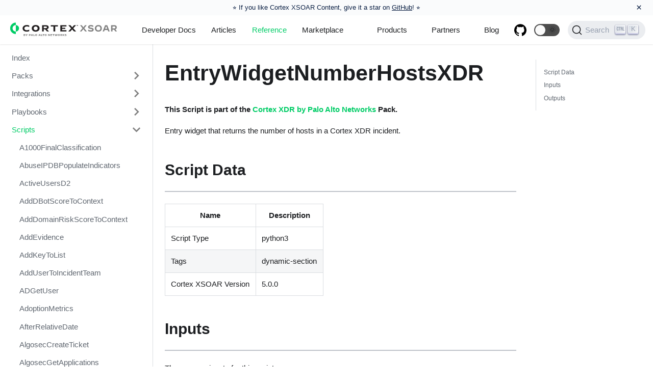

--- FILE ---
content_type: text/html; charset=utf-8
request_url: https://xsoar.pan.dev/docs/reference/scripts/entry-widget-number-hosts-xdr
body_size: 3546
content:
<!doctype html>
<html lang="en" dir="ltr">
<head>
<meta charset="UTF-8">
<meta name="viewport" content="width=device-width,initial-scale=1">
<meta name="generator" content="Docusaurus v2.0.0-beta.0">
<link rel="alternate" type="application/rss+xml" href="/blog/rss.xml" title="Cortex XSOAR Blog RSS Feed">
<link rel="alternate" type="application/atom+xml" href="/blog/atom.xml" title="Cortex XSOAR Blog Atom Feed">
<link rel="search" type="application/opensearchdescription+xml" title="Cortex XSOAR" href="/opensearch.xml">

<script>!function(e,t,a,n,g){e[n]=e[n]||[],e[n].push({"gtm.start":(new Date).getTime(),event:"gtm.js"});var m=t.getElementsByTagName(a)[0],r=t.createElement(a);r.async=!0,r.src="https://www.googletagmanager.com/gtm.js?id=GTM-KWZSPLM",m.parentNode.insertBefore(r,m)}(window,document,"script","dataLayer")</script>

<link rel="stylesheet" href="https://use.fontawesome.com/releases/v5.15.0/css/all.css"><title data-react-helmet="true">EntryWidgetNumberHostsXDR | Cortex XSOAR</title><meta data-react-helmet="true" name="docsearch:language" content="en"><meta data-react-helmet="true" name="docsearch:version" content="current"><meta data-react-helmet="true" name="docsearch:docusaurus_tag" content="docs-default-current"><meta data-react-helmet="true" property="og:title" content="EntryWidgetNumberHostsXDR | Cortex XSOAR"><meta data-react-helmet="true" name="description" content="This Script is part of the Cortex XDR by Palo Alto Networks Pack."><meta data-react-helmet="true" property="og:description" content="This Script is part of the Cortex XDR by Palo Alto Networks Pack."><meta data-react-helmet="true" property="og:url" content="https://xsoar.pan.dev/docs/reference/scripts/entry-widget-number-hosts-xdr"><link data-react-helmet="true" rel="shortcut icon" href="/img/cortexfavicon.png"><link data-react-helmet="true" rel="alternate" href="https://xsoar.pan.dev/docs/reference/scripts/entry-widget-number-hosts-xdr" hreflang="en"><link data-react-helmet="true" rel="alternate" href="https://xsoar.pan.dev/docs/reference/scripts/entry-widget-number-hosts-xdr" hreflang="x-default"><link data-react-helmet="true" rel="preconnect" href="https://HRXQIDA6WM-dsn.algolia.net" crossorigin="anonymous"><link data-react-helmet="true" rel="canonical" href="https://xsoar.pan.dev/docs/reference/scripts/entry-widget-number-hosts-xdr"><link rel="stylesheet" href="/assets/css/styles.8d5c497d.css">
<link rel="preload" href="/assets/js/runtime~main.cdbbac1a.js" as="script">
<link rel="preload" href="/assets/js/main.d793f03b.js" as="script">
</head>
<body>
<script>!function(){function t(t){document.documentElement.setAttribute("data-theme",t)}var e=function(){var t=null;try{t=localStorage.getItem("theme")}catch(t){}return t}();t(null!==e?e:"light")}()</script><div id="__docusaurus">
<div><a href="#main" class="skipToContent_1oUP">Skip to main content</a></div><nav class="navbar navbar--fixed-top"><div class="navbar__inner"><div class="navbar__items"><button aria-label="Navigation bar toggle" class="navbar__toggle" type="button" tabindex="0"><svg aria-label="Menu" width="30" height="30" viewBox="0 0 30 30" role="img" focusable="false"><title>Menu</title><path stroke="currentColor" stroke-linecap="round" stroke-miterlimit="10" stroke-width="2" d="M4 7h22M4 15h22M4 23h22"></path></svg></button><a class="navbar__brand" href="/"><img src="/img/Cortex_XSoar_logos_RGB_Cortex-Ng-Soar-Horizontal.svg" alt="Cortex XSOAR for Developers (Formerly Demisto)" class="themedImage_1VuW themedImage--light_3UqQ navbar__logo"><img src="/img/Cortex_XSoar_logos_RGB_Cortex-Ng-Soar-Horizontal-KO.svg" alt="Cortex XSOAR for Developers (Formerly Demisto)" class="themedImage_1VuW themedImage--dark_hz6m navbar__logo"><strong class="navbar__title"></strong></a><a class="navbar__item navbar__link" href="/docs/welcome">Developer Docs</a><a class="navbar__item navbar__link" href="/docs/reference/articles">Articles</a><a aria-current="page" class="navbar__item navbar__link navbar__link--active" href="/docs/reference/index">Reference</a><a href="https://cortex.marketplace.pan.dev/marketplace" target="_self" rel="noopener noreferrer" class="navbar__item navbar__link">Marketplace</a></div><div class="navbar__items navbar__items--right"><div class="navbar__item dropdown dropdown--hoverable dropdown--right"><a class="navbar__item navbar__link">Products</a><ul class="dropdown__menu"><li><a href="https://panos.pan.dev" target="_self" rel="noopener noreferrer" class="dropdown__link panosItem">PAN-OS</a></li><li><a href="https://cortex.pan.dev" target="_self" rel="noopener noreferrer" class="dropdown__link cortexItem">Cortex Data Lake</a></li><li><a href="https://xsoar.pan.dev" target="_self" rel="noopener noreferrer" class="dropdown__link xsoarItem">Cortex XSOAR</a></li><li><a href="https://prisma.pan.dev" target="_self" rel="noopener noreferrer" class="dropdown__link prismaItem">Prisma</a></li></ul></div><div class="navbar__item dropdown dropdown--hoverable dropdown--right"><a class="navbar__item navbar__link" href="/docs/partners/why-xsoar">Partners</a><ul class="dropdown__menu"><li><a class="dropdown__link" href="/docs/partners/why-xsoar">Why Cortex XSOAR?</a></li><li><a class="dropdown__link" href="/docs/partners/become-a-tech-partner">Become a Partner</a></li><li><a class="dropdown__link" href="/docs/partners/adopt">Adopt-a-Pack</a></li><li><a class="dropdown__link" href="/docs/partners/certification">Pack Certification</a></li><li><a class="dropdown__link" href="/docs/partners/office-hours">Office Hours</a></li><li><a href="https://technologypartners.paloaltonetworks.com/English/register_email.aspx" target="_blank" rel="noopener noreferrer" class="dropdown__link">Sign Up Now</a></li></ul></div><a href="https://www.paloaltonetworks.com/blog/security-operations/" target="_blank" rel="noopener noreferrer" class="navbar__item navbar__link">Blog</a><a href="http://github.com/demisto/content/" target="_blank" rel="noopener noreferrer" class="navbar__item navbar__link header-github-link" aria-label="GitHub repository"></a><div class="react-toggle displayOnlyInLargeViewport_GrZ2 react-toggle--disabled" role="button" tabindex="-1"><div class="react-toggle-track"><div class="react-toggle-track-check"><span class="toggle_71bT">🌜</span></div><div class="react-toggle-track-x"><span class="toggle_71bT">🌞</span></div></div><div class="react-toggle-thumb"></div><input type="checkbox" class="react-toggle-screenreader-only" aria-label="Switch between dark and light mode"></div><button type="button" class="DocSearch DocSearch-Button" aria-label="Search"><span class="DocSearch-Button-Container"><svg width="20" height="20" class="DocSearch-Search-Icon" viewBox="0 0 20 20"><path d="M14.386 14.386l4.0877 4.0877-4.0877-4.0877c-2.9418 2.9419-7.7115 2.9419-10.6533 0-2.9419-2.9418-2.9419-7.7115 0-10.6533 2.9418-2.9419 7.7115-2.9419 10.6533 0 2.9419 2.9418 2.9419 7.7115 0 10.6533z" stroke="currentColor" fill="none" fill-rule="evenodd" stroke-linecap="round" stroke-linejoin="round"></path></svg><span class="DocSearch-Button-Placeholder">Search</span></span></button></div></div><div role="presentation" class="navbar-sidebar__backdrop"></div><div class="navbar-sidebar"><div class="navbar-sidebar__brand"><a class="navbar__brand" href="/"><img src="/img/Cortex_XSoar_logos_RGB_Cortex-Ng-Soar-Horizontal.svg" alt="Cortex XSOAR for Developers (Formerly Demisto)" class="themedImage_1VuW themedImage--light_3UqQ navbar__logo"><img src="/img/Cortex_XSoar_logos_RGB_Cortex-Ng-Soar-Horizontal-KO.svg" alt="Cortex XSOAR for Developers (Formerly Demisto)" class="themedImage_1VuW themedImage--dark_hz6m navbar__logo"><strong class="navbar__title"></strong></a></div><div class="navbar-sidebar__items"><div class="menu"><ul class="menu__list"><li class="menu__list-item"><a class="menu__link" href="/docs/welcome">Developer Docs</a></li><li class="menu__list-item"><a class="menu__link" href="/docs/reference/articles">Articles</a></li><li class="menu__list-item"><a aria-current="page" class="menu__link navbar__link--active" href="/docs/reference/index">Reference</a></li><li class="menu__list-item"><a href="https://cortex.marketplace.pan.dev/marketplace" target="_self" rel="noopener noreferrer" class="menu__link">Marketplace</a></li><li class="menu__list-item menu__list-item--collapsed"><a role="button" class="menu__link menu__link--sublist">Products</a><ul class="menu__list"><li class="menu__list-item"><a href="https://panos.pan.dev" target="_self" rel="noopener noreferrer" class="menu__link panosItem">PAN-OS</a></li><li class="menu__list-item"><a href="https://cortex.pan.dev" target="_self" rel="noopener noreferrer" class="menu__link cortexItem">Cortex Data Lake</a></li><li class="menu__list-item"><a href="https://xsoar.pan.dev" target="_self" rel="noopener noreferrer" class="menu__link xsoarItem">Cortex XSOAR</a></li><li class="menu__list-item"><a href="https://prisma.pan.dev" target="_self" rel="noopener noreferrer" class="menu__link prismaItem">Prisma</a></li></ul></li><li class="menu__list-item menu__list-item--collapsed"><a class="menu__link menu__link--sublist" role="button" href="/docs/partners/why-xsoar">Partners</a><ul class="menu__list"><li class="menu__list-item"><a class="menu__link" href="/docs/partners/why-xsoar">Why Cortex XSOAR?</a></li><li class="menu__list-item"><a class="menu__link" href="/docs/partners/become-a-tech-partner">Become a Partner</a></li><li class="menu__list-item"><a class="menu__link" href="/docs/partners/adopt">Adopt-a-Pack</a></li><li class="menu__list-item"><a class="menu__link" href="/docs/partners/certification">Pack Certification</a></li><li class="menu__list-item"><a class="menu__link" href="/docs/partners/office-hours">Office Hours</a></li><li class="menu__list-item"><a href="https://technologypartners.paloaltonetworks.com/English/register_email.aspx" target="_blank" rel="noopener noreferrer" class="menu__link">Sign Up Now</a></li></ul></li><li class="menu__list-item"><a href="https://www.paloaltonetworks.com/blog/security-operations/" target="_blank" rel="noopener noreferrer" class="menu__link">Blog</a></li><li class="menu__list-item"><a href="http://github.com/demisto/content/" target="_blank" rel="noopener noreferrer" class="menu__link header-github-link" aria-label="GitHub repository"></a></li></ul></div></div></div></nav><div class="main-wrapper docs-wrapper doc-page"><div class="docPage_31aa"><div class="docSidebarContainer_3Kbt" role="complementary"><div>Sidebar...</div></div><main class="docMainContainer_3ufF"><div class="container padding-vert--lg docItemWrapper_3FMP"><div class="row"><div class="col docItemCol_2rXS"><div class="docItemContainer_1EXp"><article><header><h1 class="docTitle_1vX4">EntryWidgetNumberHostsXDR</h1></header><div class="markdown"><h4><a aria-hidden="true" tabindex="-1" class="anchor enhancedAnchor_2LWZ" id="this-script-is-part-of-the-cortex-xdr-by-palo-alto-networks-pack"></a>This Script is part of the <strong><a href="https://cortex.marketplace.pan.dev/marketplace/details/CortexXDR" target="_blank" rel="noopener noreferrer">Cortex XDR by Palo Alto Networks</a></strong> Pack.<a class="hash-link" href="#this-script-is-part-of-the-cortex-xdr-by-palo-alto-networks-pack" title="Direct link to heading">#</a></h4><p>Entry widget that returns the number of hosts in a Cortex XDR incident.</p><h2><a aria-hidden="true" tabindex="-1" class="anchor enhancedAnchor_2LWZ" id="script-data"></a>Script Data<a class="hash-link" href="#script-data" title="Direct link to heading">#</a></h2><hr><table><thead><tr><th><strong>Name</strong></th><th><strong>Description</strong></th></tr></thead><tbody><tr><td>Script Type</td><td>python3</td></tr><tr><td>Tags</td><td>dynamic-section</td></tr><tr><td>Cortex XSOAR Version</td><td>5.0.0</td></tr></tbody></table><h2><a aria-hidden="true" tabindex="-1" class="anchor enhancedAnchor_2LWZ" id="inputs"></a>Inputs<a class="hash-link" href="#inputs" title="Direct link to heading">#</a></h2><hr><p>There are no inputs for this script.</p><h2><a aria-hidden="true" tabindex="-1" class="anchor enhancedAnchor_2LWZ" id="outputs"></a>Outputs<a class="hash-link" href="#outputs" title="Direct link to heading">#</a></h2><hr><p>There are no outputs for this script.</p></div></article><div class="margin-vert--xl"><div class="row"><div class="col"><a href="https://github.com/demisto/content/blob/master//Packs/CortexXDR/Scripts/EntryWidgetNumberHostsXDR/README.md" target="_blank" rel="noreferrer noopener"><svg fill="currentColor" height="1.2em" width="1.2em" preserveAspectRatio="xMidYMid meet" role="img" viewBox="0 0 40 40" class="iconEdit_2_ui" aria-label="Edit page"><g><path d="m34.5 11.7l-3 3.1-6.3-6.3 3.1-3q0.5-0.5 1.2-0.5t1.1 0.5l3.9 3.9q0.5 0.4 0.5 1.1t-0.5 1.2z m-29.5 17.1l18.4-18.5 6.3 6.3-18.4 18.4h-6.3v-6.2z"></path></g></svg>Edit this page</a></div></div><div class="row"><div class="col text--right"><a href="https://github.com/demisto/content-docs/issues/new?labels=documentation&amp;body=%0A%3C!--%20%0AThank%20you%20for%20taking%20the%20time%20to%20help%20us%20improve%20our%20documentation!%20Please%20describe%20the%20problem%20and%20a%20suggested%20fix%20below%20and%20we&#x27;ll%20get%20back%20to%20you%20as%20soon%20as%20we%20can.%0A--%3E%0A%0A%23%23%20Describe%20the%20problem%0A%0A*%20Page%3A%20%5BEntryWidgetNumberHostsXDR%5D(https%3A%2F%2Fxsoar.pan.dev%2Fdocs%2Freference%2Fscripts%2Fentry-widget-number-hosts-xdr)%0A*%20Source%3A%20https%3A%2F%2Fgithub.com%2Fdemisto%2Fcontent%2Fblob%2Fmaster%2F%2FPacks%2FCortexXDR%2FScripts%2FEntryWidgetNumberHostsXDR%2FREADME.md%0A%0A%3C!---%20Is%20this%20a%20typo%2C%20stale%20information%2C%20request%20for%20improvement%2C%20inaccuracy%3F%20--%3E%0A%3C!---%20Clearly%20and%20concisely%20describe%20the%20problem%20with%20the%20documentation%20--%3E%0A%0A%0A%23%23%20Screenshots%0A%3C!--%20If%20applicable%2C%20add%20screenshots%20to%20help%20explain%20your%20problem.%20--%3E%0A%0A%23%23%20Environment%0A%20-%20OS%3A%20%5Be.g.%20Windows%5D%0A%20-%20Browser%3A%20%5Be.g.%20chrome%2C%20safari%2C%20firefox..%5D%0A%20-%20Browser%20Version%3A%0A%0A%23%23%20Suggested%20fix%0A%0A%3C!---%20If%20possible%2C%20help%20us%20by%20offering%20a%20suggested%20fix%20to%20the%20problem.%20If%20you%20know%20the%20fix%2C%20you%20may%20also%20submit%20a%20PR%20to%20fix%20the%20issue%20if%20you%20like!%20--%3E%0A%0A&amp;title=Issue%20with%20%22EntryWidgetNumberHostsXDR%22%20in%20%40site%2Fdocs%2Freference%2Fscripts%2Fentry-widget-number-hosts-xdr.md" target="_blank" rel="noopener noreferrer" class="button button--outline button--primary button--md">Report an Issue</a></div></div></div><div class="margin-vert--lg"><nav class="pagination-nav" aria-label="Docs pages navigation"><div class="pagination-nav__item"><a class="pagination-nav__link" href="/docs/reference/scripts/entry-widget-co-a-techniques-list"><div class="pagination-nav__sublabel">Previous</div><div class="pagination-nav__label">« EntryWidgetCoATechniquesList</div></a></div><div class="pagination-nav__item pagination-nav__item--next"><a class="pagination-nav__link" href="/docs/reference/scripts/entry-widget-number-regions-xcloud"><div class="pagination-nav__sublabel">Next</div><div class="pagination-nav__label">EntryWidgetNumberRegionsXCLOUD »</div></a></div></nav></div></div></div><div class="col col--3"><div class="tableOfContents_35-E thin-scrollbar"><ul class="table-of-contents table-of-contents__left-border"><li><a href="#script-data" class="table-of-contents__link">Script Data</a></li><li><a href="#inputs" class="table-of-contents__link">Inputs</a></li><li><a href="#outputs" class="table-of-contents__link">Outputs</a></li></ul></div></div></div></div></main></div></div><footer class="footer footer--dark"><div class="container"><div class="row footer__links"><div class="col footer__col"><h4 class="footer__title">Docs</h4><ul class="footer__items"><li class="footer__item"><a class="footer__link-item" href="/docs/welcome">Developer Docs</a></li><li class="footer__item"><a class="footer__link-item" href="/docs/partners/become-a-tech-partner">Become a Technology Partner</a></li></ul></div><div class="col footer__col"><h4 class="footer__title">Social</h4><ul class="footer__items"><li class="footer__item"><a href="https://blog.demisto.com/" target="_blank" rel="noopener noreferrer" class="footer__link-item">Blog</a></li></ul></div></div><div class="footer__bottom text--center"><div class="margin-bottom--sm"><img src="/img/PANW_Parent_Brand_Primary_Logo_RGB_KO.svg" alt="Palo Alto Networks for Developers" class="themedImage_1VuW themedImage--light_3UqQ footer__logo"><img src="/img/PANW_Parent_Brand_Primary_Logo_RGB_KO.svg" alt="Palo Alto Networks for Developers" class="themedImage_1VuW themedImage--dark_hz6m footer__logo"></div><div class="footer__copyright">Copyright © 2026 Palo Alto Networks, Inc.</div></div></div></footer></div>
<script src="/assets/js/runtime~main.cdbbac1a.js"></script>
<script src="/assets/js/main.d793f03b.js"></script>

<noscript><iframe src="https://www.googletagmanager.com/ns.html?id=GTM-KWZSPLM" height="0" width="0" style="display:none;visibility:hidden"></iframe></noscript>
</body>
</html>

--- FILE ---
content_type: text/javascript; charset=utf-8
request_url: https://xsoar.pan.dev/assets/js/935f2afb.215cdd66.js
body_size: 77943
content:
(self.webpackChunkdocusaurus_2=self.webpackChunkdocusaurus_2||[]).push([[80053],{9054:function(e){"use strict";e.exports=JSON.parse('{"pluginId":"default","version":"current","label":"Next","isLast":true,"docsSidebars":{"docs":[{"type":"link","label":"Welcome","href":"/docs/welcome"},{"collapsed":true,"type":"category","label":"Getting Started","items":[{"type":"link","label":"Getting Started Guide","href":"/docs/concepts/getting-started-guide"},{"type":"link","label":"Cortex XSOAR Concepts","href":"/docs/concepts/concepts"},{"collapsed":true,"type":"category","label":"Design","items":[{"type":"link","label":"Design Your Contribution","href":"/docs/concepts/design"},{"type":"link","label":"Use Cases","href":"/docs/concepts/use-cases"},{"type":"link","label":"Design Best Practices","href":"/docs/concepts/design-best-practices"}]},{"collapsed":true,"type":"category","label":"Developing","items":[{"type":"link","label":"Cortex XSOAR IDE","href":"/docs/concepts/xsoar-ide"},{"type":"link","label":"PyCharm IDE Plugin","href":"/docs/concepts/pycharm-plugin"},{"type":"link","label":"VSCode Extension","href":"/docs/concepts/vscode-extension"},{"type":"link","label":"Development Setup","href":"/docs/concepts/dev-setup"}]},{"type":"link","label":"Frequently Asked Questions","href":"/docs/concepts/faq"}]},{"collapsed":true,"type":"category","label":"Contributing","items":[{"type":"link","label":"Contributing XSOAR Content","href":"/docs/contributing/contributing"},{"type":"link","label":"Contribution Requirements","href":"/docs/contributing/contrib-requirements"},{"type":"link","label":"Contribution Checklist","href":"/docs/contributing/checklist"},{"type":"link","label":"Pull Request Conventions","href":"/docs/contributing/conventions"},{"type":"link","label":"Documentation Contributions","href":"/docs/contributing/docs-contrib"},{"type":"link","label":"Contributing Through Cortex XSOAR Marketplace","href":"/docs/contributing/marketplace"},{"type":"link","label":"Contribution Demo Preparation","href":"/docs/contributing/demo-prep"},{"type":"link","label":"Contribution SLA","href":"/docs/contributing/sla"},{"type":"link","label":"Contributing to Demisto SDK","href":"/docs/contributing/sdk"}]},{"collapsed":true,"type":"category","label":"Content Packs","items":[{"type":"link","label":"Content Packs Structure","href":"/docs/packs/packs-format"},{"type":"link","label":"Pack Documentation","href":"/docs/packs/pack-docs-redir"},{"type":"link","label":"Release Notes","href":"/docs/packs/pack-rn-redir"}]},{"collapsed":true,"type":"category","label":"Integrations & Scripts","items":[{"collapsed":true,"type":"category","label":"Components","items":[{"type":"link","label":"Directory Structure","href":"/docs/integrations/package-dir"},{"type":"link","label":"Metadata YAML File","href":"/docs/integrations/yaml-file"},{"type":"link","label":"Parameter Types","href":"/docs/integrations/parameter-types"},{"type":"link","label":"Integration Description File","href":"/docs/integrations/integration-desc-redir"},{"type":"link","label":"Integration Logo Standards","href":"/docs/integrations/integration-logo"},{"type":"link","label":"README File","href":"/docs/integrations/integration-doc-redir"}]},{"collapsed":true,"type":"category","label":"Developing","items":[{"type":"link","label":"Python Code Conventions","href":"/docs/integrations/code-conventions"},{"type":"link","label":"Fetching Incidents","href":"/docs/integrations/fetching-incidents"},{"type":"link","label":"Context and Outputs","href":"/docs/integrations/context-and-outputs"},{"collapsed":true,"type":"category","label":"Context Standards","items":[{"type":"link","label":"About Context Standards","href":"/docs/integrations/context-standards-about"},{"type":"link","label":"Mandatory Context Standards","href":"/docs/integrations/context-standards-mandatory"},{"type":"link","label":"Recommended Context Standards","href":"/docs/integrations/context-standards-recommended"}]},{"collapsed":true,"type":"category","label":"Generic Commands","items":[{"type":"link","label":"About Generic Commands","href":"/docs/integrations/generic-commands-about"},{"type":"link","label":"Generic Reputation Commands","href":"/docs/integrations/generic-commands-reputation"},{"type":"link","label":"Generic Endpoint Command","href":"/docs/integrations/generic-endpoint-command"}]},{"type":"link","label":"Reputation and DBotScore","href":"/docs/integrations/dbot"},{"type":"link","label":"Using Docker","href":"/docs/integrations/docker"},{"collapsed":true,"type":"category","label":"Builtins","items":[{"type":"link","label":"Get Entries Filter","href":"/docs/integrations/get-entries-filter"},{"type":"link","label":"task Complete","href":"/docs/integrations/task-complete"},{"type":"link","label":"reopen Investigation","href":"/docs/integrations/reopen-investigation"}]}]},{"collapsed":true,"type":"category","label":"Testing","items":[{"type":"link","label":"Linting","href":"/docs/integrations/linting"},{"type":"link","label":"Unit Testing","href":"/docs/integrations/unit-testing"},{"type":"link","label":"Test Playbooks","href":"/docs/integrations/test-playbooks"},{"type":"link","label":"Debugging","href":"/docs/integrations/debugging"}]},{"collapsed":true,"type":"category","label":"Advanced Topics","items":[{"type":"link","label":"Feed Integrations","href":"/docs/integrations/feeds"},{"type":"link","label":"Event Collection Integrations","href":"/docs/integrations/event-collectors"},{"type":"link","label":"Developing an IAM Integration","href":"/docs/integrations/iam-integrations"},{"type":"link","label":"PowerShell","href":"/docs/integrations/powershell-code"},{"type":"link","label":"Fetching Credentials","href":"/docs/integrations/fetching-credentials"},{"type":"link","label":"Long Running Containers","href":"/docs/integrations/long-running"},{"type":"link","label":"Cortex XSOAR Transform Language (DT)","href":"/docs/integrations/dt"},{"type":"link","label":"Integration Cache","href":"/docs/integrations/integration-cache"},{"type":"link","label":"Mirroring Integration","href":"/docs/integrations/mirroring_integration"},{"type":"link","label":"Integration Code Generator","href":"/docs/integrations/code-generator"},{"type":"link","label":"Scheduled Commands","href":"/docs/integrations/scheduled-commands"},{"type":"link","label":"Generate YML from Python","href":"/docs/integrations/yml-from-python-code-gen"},{"type":"link","label":"Fetch Missing Incidents with Generic Lookback Methods","href":"/docs/integrations/fetch-incidents-lookback"},{"type":"link","label":"Trust Any Certificate","href":"/docs/integrations/Trust-any-certificate"},{"type":"link","label":"Dynamic UI and Parameter Management for Integrations","href":"/docs/integrations/dynamic-ui-fields"}]}]},{"collapsed":true,"type":"category","label":"Playbooks","items":[{"type":"link","label":"Playbooks","href":"/docs/playbooks/playbooks-overview"},{"type":"link","label":"Playbook Contribution Guide","href":"/docs/playbooks/playbook-contributions"},{"type":"link","label":"Create Playbooks","href":"/docs/playbooks/playbooks"},{"type":"link","label":"Playbook Settings","href":"/docs/playbooks/playbook-settings"},{"type":"link","label":"Playbook Conventions","href":"/docs/playbooks/playbook-conventions"},{"type":"link","label":"Inputs and Outputs","href":"/docs/playbooks/playbooks-inputs-outputs"},{"type":"link","label":"Extend Context","href":"/docs/playbooks/playbooks-extend-context"},{"type":"link","label":"Create a Playbook Task","href":"/docs/playbooks/playbooks-create-playbook-task"},{"type":"link","label":"Create a Conditional Task","href":"/docs/playbooks/playbooks-create-conditional-task"},{"type":"link","label":"Communication Tasks","href":"/docs/playbooks/playbooks-communication-task-concepts"},{"type":"link","label":"Create a Communication Task","href":"/docs/playbooks/playbooks-create-communication-task"},{"type":"link","label":"Customize a Communication Task Message","href":"/docs/playbooks/playbooks-communication-task-customize-message"},{"type":"link","label":"Generic Polling","href":"/docs/playbooks/generic-polling"},{"type":"link","label":"Playbook Task Field Reference","href":"/docs/playbooks/playbooks-field-reference"},{"type":"link","label":"Generic Playbooks","href":"/docs/playbooks/playbooks-generic"},{"type":"link","label":"Playbook Documentation","href":"/docs/playbooks/playbook-doc-redir"}]},{"collapsed":true,"type":"category","label":"Incidents, Fields & Layouts","items":[{"type":"link","label":"Cortex XSOAR Incident Lifecycle","href":"/docs/incidents/incident-xsoar-incident-lifecycle"},{"type":"link","label":"Working with Incident Types","href":"/docs/incidents/incident-types"},{"type":"link","label":"Convert Layout Files from Cortex XSOAR 5.5","href":"/docs/incidents/incident-customize-incident-layout"},{"type":"link","label":"Working with Incident Fields","href":"/docs/incidents/incident-fields"},{"type":"link","label":"Jobs","href":"/docs/incidents/incident-jobs"},{"type":"link","label":"Classification and Mapping","href":"/docs/incidents/incident-classification-mapping"},{"type":"link","label":"Pre-processing Rules","href":"/docs/incidents/incident-pre-processing"},{"type":"link","label":"Lists","href":"/docs/incidents/incident-lists"}]},{"collapsed":true,"type":"category","label":"Indicators, Fields & Layouts","items":[{"type":"link","label":"Indicator Fields","href":"/docs/indicators/indicator-fields"},{"type":"link","label":"URL Extraction","href":"/docs/indicators/url-extraction"},{"type":"link","label":"Domain Extraction","href":"/docs/indicators/domain-extraction"},{"type":"link","label":"Relationships","href":"/docs/indicators/relationships"}]},{"collapsed":true,"type":"category","label":"Documentation","items":[{"type":"link","label":"Documentation Best Practices","href":"/docs/documentation/documentation_tips"},{"type":"link","label":"Pack Documentation","href":"/docs/documentation/pack-docs"},{"type":"link","label":"Pack Release Notes","href":"/docs/documentation/release-notes"},{"type":"link","label":"README File","href":"/docs/documentation/readme_file"},{"type":"link","label":"Integration Description File","href":"/docs/documentation/integration-description"},{"type":"link","label":"Images in Documentation Files","href":"/docs/documentation/images_in_documentation_files"}]},{"collapsed":true,"type":"category","label":"Tutorials","items":[{"type":"link","label":"Set Up Your Dev Environment","href":"/docs/tutorials/tut-setup-dev"},{"type":"link","label":"Set Up Your GitHub Codespace Environment","href":"/docs/tutorials/tut-setup-dev-codespace"},{"type":"link","label":"Set Up Your Containerized Development Environment","href":"/docs/tutorials/tut-setup-dev-remote"},{"type":"link","label":"Contribution Design","href":"/docs/tutorials/tut-design"},{"type":"link","label":"Create an Integration","href":"/docs/tutorials/tut-integration-ui"}]},{"type":"link","label":"Privacy Statement","href":"/docs/privacy"}],"partners":[{"collapsed":false,"type":"category","label":"Partners","items":[{"type":"link","label":"Why Partner with XSOAR?","href":"/docs/partners/why-xsoar"},{"type":"link","label":"Become an XSOAR Partner","href":"/docs/partners/become-a-tech-partner"},{"type":"link","label":"Adopt-a-Pack","href":"/docs/partners/adopt"},{"type":"link","label":"Pack Certification","href":"/docs/partners/certification"},{"type":"link","label":"Office Hours","href":"/docs/partners/office-hours"}]}],"reference":[{"type":"link","label":"Index","href":"/docs/reference/index"},{"collapsed":true,"type":"category","label":"Packs","items":[{"type":"link","label":"Change Management","href":"/docs/reference/packs/Change_Management"},{"type":"link","label":"Cortex Xpanse Pack","href":"/docs/reference/packs/expanse-pack-readme"},{"type":"link","label":"Email Communication","href":"/docs/reference/packs/email-communication"},{"type":"link","label":"Endpoint Malware Investigation - Generic V2","href":"/docs/reference/packs/endpoint-malware-investigation---generic-v2"},{"type":"link","label":"Ingesting Incidents","href":"/docs/reference/packs/incident-lifecycle"},{"type":"link","label":"Integrations and Incidents Health Check","href":"/docs/reference/packs/integrations-and-incident-health-check"},{"type":"link","label":"Malware Investigation and Response","href":"/docs/reference/packs/malware-investigation-and-response"},{"type":"link","label":"MITRE ATT&CK - Courses of Action","href":"/docs/reference/packs/courses-of-action"},{"type":"link","label":"Palo Alto Networks Cortex XDR - Investigation and Response","href":"/docs/reference/packs/palo-alto-networks-cortex-xdr---investigation-and-response"},{"type":"link","label":"PAN-OS Policy Optimizer","href":"/docs/reference/packs/policy-optimizer"},{"type":"link","label":"Phishing Alerts","href":"/docs/reference/packs/Phishing-Alerts"},{"type":"link","label":"Phishing Campaign","href":"/docs/reference/packs/phishing-campaign"},{"type":"link","label":"Prepare your instance for Capture The Flag","href":"/docs/reference/packs/capture-the-flag-preparation"},{"type":"link","label":"Prisma Cloud","href":"/docs/reference/packs/prisma-cloud"},{"type":"link","label":"QRadar","href":"/docs/reference/packs/QRadar"},{"type":"link","label":"Ransomware","href":"/docs/reference/packs/ransomware"},{"type":"link","label":"Rapid Breach Response","href":"/docs/reference/packs/Rapid-Breach-Response"},{"type":"link","label":"Shift Management","href":"/docs/reference/packs/Shift_management"},{"type":"link","label":"System Diagnostics and Health Check","href":"/docs/reference/packs/system-diagnostics-and-health-check"},{"type":"link","label":"Windows Forensics","href":"/docs/reference/packs/Windows_Forensics"},{"type":"link","label":"XSOAR CI/CD","href":"/docs/reference/packs/content-management"},{"type":"link","label":"XSOAR Content Update Notifications","href":"/docs/reference/packs/content-update-notification"}]},{"collapsed":true,"type":"category","label":"Integrations","items":[{"type":"link","label":"1Password","href":"/docs/reference/integrations/one-password"},{"type":"link","label":"1Touch.io\'s Inventa Connector","href":"/docs/reference/integrations/inventa"},{"type":"link","label":"Abnormal Security","href":"/docs/reference/integrations/abnormal-security"},{"type":"link","label":"Abnormal Security Event Collector","href":"/docs/reference/integrations/abnormal-security-event-collector"},{"type":"link","label":"Absolute","href":"/docs/reference/integrations/absolute"},{"type":"link","label":"abuse.ch SSL Blacklist Feed","href":"/docs/reference/integrations/abusech-ssl-blacklist-feed"},{"type":"link","label":"AbuseIPDB","href":"/docs/reference/integrations/abuse-ipdb"},{"type":"link","label":"Acalvio ShadowPlex","href":"/docs/reference/integrations/acalvio-shadow-plex"},{"type":"link","label":"Accenture CTI (Deprecated)","href":"/docs/reference/integrations/i-defense-v2"},{"type":"link","label":"Accessdata (Deprecated)","href":"/docs/reference/integrations/accessdata"},{"type":"link","label":"ACTI Feed (Deprecated)","href":"/docs/reference/integrations/i-defense-feed"},{"type":"link","label":"ACTI Indicator Feed","href":"/docs/reference/integrations/acti-indicator-feed"},{"type":"link","label":"ACTI Indicator Query","href":"/docs/reference/integrations/acti-indicator-query"},{"type":"link","label":"ACTI Vulnerability Query","href":"/docs/reference/integrations/acti-vulnerability-query"},{"type":"link","label":"Active Directory Authentication","href":"/docs/reference/integrations/active-directory-authentication"},{"type":"link","label":"Active Directory Query v2","href":"/docs/reference/integrations/active-directory-query-v2"},{"type":"link","label":"ActiveMQ","href":"/docs/reference/integrations/active-mq"},{"type":"link","label":"Admin By Request","href":"/docs/reference/integrations/admin-by-request"},{"type":"link","label":"Aella Star Light","href":"/docs/reference/integrations/aella-star-light"},{"type":"link","label":"Agari Phishing Defense","href":"/docs/reference/integrations/agari-phishing-defense"},{"type":"link","label":"Aha","href":"/docs/reference/integrations/aha"},{"type":"link","label":"Akamai WAF","href":"/docs/reference/integrations/akamai-waf"},{"type":"link","label":"Akamai WAF SIEM","href":"/docs/reference/integrations/akamai-waf-siem"},{"type":"link","label":"Alexa Rank Indicator (Deprecated)","href":"/docs/reference/integrations/alexa-rank-indicator"},{"type":"link","label":"Alexa Rank Indicator v2 (Deprecated)","href":"/docs/reference/integrations/alexa-rank-indicator-v2"},{"type":"link","label":"AlgoSec","href":"/docs/reference/integrations/algo-sec"},{"type":"link","label":"Alibaba Action Trail Event Collector","href":"/docs/reference/integrations/alibaba-action-trail-event-collector"},{"type":"link","label":"AlienVault OTX TAXII Feed","href":"/docs/reference/integrations/alien-vault-otx-taxii-feed"},{"type":"link","label":"AlienVault OTX v2","href":"/docs/reference/integrations/alien-vault-otx-v2"},{"type":"link","label":"AlienVault Reputation Feed","href":"/docs/reference/integrations/alien-vault-reputation-feed"},{"type":"link","label":"AlienVault USM Anywhere","href":"/docs/reference/integrations/alien-vault-usm-anywhere"},{"type":"link","label":"AlphaSOC Network Behavior Analytics","href":"/docs/reference/integrations/alpha-soc-network-behavior-analytics"},{"type":"link","label":"AlphaSOC Wisdom","href":"/docs/reference/integrations/alpha-soc-wisdom"},{"type":"link","label":"AlphaVantage","href":"/docs/reference/integrations/alpha-vantage"},{"type":"link","label":"Amazon DynamoDB","href":"/docs/reference/integrations/amazon-dynamo-db"},{"type":"link","label":"Amazon Security Lake","href":"/docs/reference/integrations/aws-security-lake"},{"type":"link","label":"Amazon Web Services","href":"/docs/reference/integrations/aws"},{"type":"link","label":"AMP","href":"/docs/reference/integrations/amp"},{"type":"link","label":"Analyst1","href":"/docs/reference/integrations/analyst1"},{"type":"link","label":"Anomali Match","href":"/docs/reference/integrations/anomali-enterprise"},{"type":"link","label":"Anomali Security Analytics Alerts","href":"/docs/reference/integrations/anomali-security-analytics-alerts"},{"type":"link","label":"Anomali ThreatStream (Deprecated)","href":"/docs/reference/integrations/anomali-threat-stream"},{"type":"link","label":"Anomali ThreatStream Feed","href":"/docs/reference/integrations/anomali-threat-stream-feed"},{"type":"link","label":"Anomali ThreatStream v2 (Deprecated)","href":"/docs/reference/integrations/anomali-threat-stream-v2"},{"type":"link","label":"Anomali ThreatStream v3","href":"/docs/reference/integrations/anomali-threat-stream-v3"},{"type":"link","label":"Ansible ACME","href":"/docs/reference/integrations/ansible-acme"},{"type":"link","label":"Ansible Alibaba Cloud","href":"/docs/reference/integrations/ansible-alibaba-cloud"},{"type":"link","label":"Ansible Automation Platform","href":"/docs/reference/integrations/ansible-tower"},{"type":"link","label":"Ansible Azure","href":"/docs/reference/integrations/ansible-azure"},{"type":"link","label":"Ansible Cisco IOS","href":"/docs/reference/integrations/ansible-cisco-ios"},{"type":"link","label":"Ansible Cisco NXOS","href":"/docs/reference/integrations/ansible-cisco-nxos"},{"type":"link","label":"Ansible DNS","href":"/docs/reference/integrations/ansible-dns"},{"type":"link","label":"Ansible HCloud","href":"/docs/reference/integrations/ansible-h-cloud"},{"type":"link","label":"Ansible Kubernetes","href":"/docs/reference/integrations/ansible-kubernetes"},{"type":"link","label":"Ansible Microsoft Windows","href":"/docs/reference/integrations/ansible-microsoft-windows"},{"type":"link","label":"Ansible OpenSSL","href":"/docs/reference/integrations/ansible-open-ssl"},{"type":"link","label":"Ansible VMware","href":"/docs/reference/integrations/ansible-v-mware"},{"type":"link","label":"Anthropic Claude","href":"/docs/reference/integrations/anthropic-claude"},{"type":"link","label":"ANY.RUN (Deprecated)","href":"/docs/reference/integrations/anyrun"},{"type":"link","label":"ANY.RUN Cloud Sandbox","href":"/docs/reference/integrations/anyrun-cloud-sandbox"},{"type":"link","label":"ANY.RUN TI Feed","href":"/docs/reference/integrations/anyrun-ti-feed"},{"type":"link","label":"ANY.RUN TI Lookup","href":"/docs/reference/integrations/anyrun-ti-lookup"},{"type":"link","label":"AnythingLLM","href":"/docs/reference/integrations/anything-llm"},{"type":"link","label":"APIMetricsValidation","href":"/docs/reference/integrations/api-metrics-validation"},{"type":"link","label":"APIVoid","href":"/docs/reference/integrations/api-void"},{"type":"link","label":"appNovi","href":"/docs/reference/integrations/app-novi"},{"type":"link","label":"AppSentinels.ai","href":"/docs/reference/integrations/app-sentinelsai"},{"type":"link","label":"Arcanna.AI","href":"/docs/reference/integrations/arcannaai"},{"type":"link","label":"ArcSight ESM v2","href":"/docs/reference/integrations/arc-sight-esm-v2"},{"type":"link","label":"ArcSight Logger","href":"/docs/reference/integrations/arc-sight-logger"},{"type":"link","label":"ArcSight XML (Deprecated)","href":"/docs/reference/integrations/arc-sight-xml"},{"type":"link","label":"ArcusTeam","href":"/docs/reference/integrations/arcus-team"},{"type":"link","label":"Arduino","href":"/docs/reference/integrations/arduino"},{"type":"link","label":"ARIA Packet Intelligence","href":"/docs/reference/integrations/aria-packet-intelligence"},{"type":"link","label":"Arkime","href":"/docs/reference/integrations/arkime"},{"type":"link","label":"Armis","href":"/docs/reference/integrations/armis"},{"type":"link","label":"Armis Event Collector","href":"/docs/reference/integrations/armis-event-collector"},{"type":"link","label":"Armorblox","href":"/docs/reference/integrations/armorblox"},{"type":"link","label":"AsanaConnect","href":"/docs/reference/integrations/asana-connect"},{"type":"link","label":"Asimily Insight","href":"/docs/reference/integrations/asimily-insight"},{"type":"link","label":"Ataya Harmony","href":"/docs/reference/integrations/ataya-harmony"},{"type":"link","label":"Atlassian Cloud MCP","href":"/docs/reference/integrations/atlassian-cloud-mcp"},{"type":"link","label":"Atlassian Confluence Cloud","href":"/docs/reference/integrations/atlassian-confluence-cloud"},{"type":"link","label":"Atlassian Confluence Server","href":"/docs/reference/integrations/atlassian-confluence-server"},{"type":"link","label":"Atlassian IAM","href":"/docs/reference/integrations/atlassian-iam"},{"type":"link","label":"Atlassian Jira Service Management","href":"/docs/reference/integrations/atlassian-jira-service-management"},{"type":"link","label":"Atlassian Jira v2 (Deprecated)","href":"/docs/reference/integrations/jira-v2"},{"type":"link","label":"Atlassian Jira v3","href":"/docs/reference/integrations/jira-v3"},{"type":"link","label":"AttackIQ Platform","href":"/docs/reference/integrations/attack-iq-fire-drill"},{"type":"link","label":"Attivo Botsink","href":"/docs/reference/integrations/attivo-botsink"},{"type":"link","label":"Augur Security","href":"/docs/reference/integrations/augur-security"},{"type":"link","label":"AutoFocus Daily Feed (Deprecated)","href":"/docs/reference/integrations/auto-focus-daily-feed"},{"type":"link","label":"AutoFocus Feed (Deprecated)","href":"/docs/reference/integrations/auto-focus-feed"},{"type":"link","label":"AutoFocus Tags Feed (Deprecated)","href":"/docs/reference/integrations/auto-focus-tags-feed"},{"type":"link","label":"Automox","href":"/docs/reference/integrations/automox"},{"type":"link","label":"Awake Security","href":"/docs/reference/integrations/awake-security"},{"type":"link","label":"AWS - AccessAnalyzer","href":"/docs/reference/integrations/aws---access-analyzer"},{"type":"link","label":"AWS - ACM","href":"/docs/reference/integrations/aws---acm"},{"type":"link","label":"AWS - Athena","href":"/docs/reference/integrations/aws---athena---beta"},{"type":"link","label":"AWS - CloudTrail","href":"/docs/reference/integrations/aws---cloud-trail"},{"type":"link","label":"AWS - CloudWatchLogs","href":"/docs/reference/integrations/aws---cloud-watch-logs"},{"type":"link","label":"AWS - EC2","href":"/docs/reference/integrations/aws---ec2"},{"type":"link","label":"AWS - GuardDuty","href":"/docs/reference/integrations/aws---guard-duty"},{"type":"link","label":"AWS - GuardDuty Event Collector","href":"/docs/reference/integrations/aws---guard-duty-event-collector"},{"type":"link","label":"AWS - IAM (user lifecycle management)","href":"/docs/reference/integrations/aws-ilm"},{"type":"link","label":"AWS - IAM Identity Center","href":"/docs/reference/integrations/aws---iam-identity-center"},{"type":"link","label":"AWS - Identity and Access Management","href":"/docs/reference/integrations/aws---iam"},{"type":"link","label":"AWS - Lambda","href":"/docs/reference/integrations/aws---lambda"},{"type":"link","label":"AWS - Organizations","href":"/docs/reference/integrations/aws---organizations"},{"type":"link","label":"AWS - Route53","href":"/docs/reference/integrations/aws---route53"},{"type":"link","label":"AWS - S3","href":"/docs/reference/integrations/aws---s3"},{"type":"link","label":"AWS - Security Hub","href":"/docs/reference/integrations/aws---security-hub"},{"type":"link","label":"AWS - SNS","href":"/docs/reference/integrations/aws---sns"},{"type":"link","label":"AWS - SQS","href":"/docs/reference/integrations/aws---sqs"},{"type":"link","label":"AWS - System Manager","href":"/docs/reference/integrations/aws---system-manager"},{"type":"link","label":"AWS Feed","href":"/docs/reference/integrations/aws-feed"},{"type":"link","label":"AWS Network Firewall","href":"/docs/reference/integrations/aws-network-firewall"},{"type":"link","label":"AWS Sagemaker","href":"/docs/reference/integrations/aws-sagemaker"},{"type":"link","label":"Aws Secrets Manager","href":"/docs/reference/integrations/aws-secrets-manager"},{"type":"link","label":"AWS Security Hub Event Collector","href":"/docs/reference/integrations/aws-security-hub-event-collector"},{"type":"link","label":"AWS Simple Notification Service (AWS SNS)","href":"/docs/reference/integrations/aws-simple-notification-service-aws-sns"},{"type":"link","label":"AWS-EKS","href":"/docs/reference/integrations/aws-eks"},{"type":"link","label":"AWS-SNS-Listener","href":"/docs/reference/integrations/aws-sns-listener"},{"type":"link","label":"AWS-WAF","href":"/docs/reference/integrations/aws-waf"},{"type":"link","label":"Axonius","href":"/docs/reference/integrations/axonius"},{"type":"link","label":"Azure","href":"/docs/reference/integrations/azure"},{"type":"link","label":"Azure Active Directory Identity Protection  (Deprecated)","href":"/docs/reference/integrations/azure-active-directory-identity-protection"},{"type":"link","label":"Azure AD Connect Health Feed","href":"/docs/reference/integrations/azure-ad-connect-health-feed"},{"type":"link","label":"Azure Compute v2","href":"/docs/reference/integrations/azure-compute-v2"},{"type":"link","label":"Azure Data Explorer","href":"/docs/reference/integrations/azure-data-explorer"},{"type":"link","label":"Azure Feed","href":"/docs/reference/integrations/azure-feed"},{"type":"link","label":"Azure Firewall","href":"/docs/reference/integrations/azure-firewall"},{"type":"link","label":"Azure Key Vault","href":"/docs/reference/integrations/azure-key-vault"},{"type":"link","label":"Azure Kubernetes Services","href":"/docs/reference/integrations/azure-kubernetes-services"},{"type":"link","label":"Azure Log Analytics","href":"/docs/reference/integrations/azure-log-analytics"},{"type":"link","label":"Azure Network Security Groups","href":"/docs/reference/integrations/azure-network-security-groups"},{"type":"link","label":"Azure Open AI Service","href":"/docs/reference/integrations/azure-open-ai-service"},{"type":"link","label":"Azure Resource Graph","href":"/docs/reference/integrations/azure-resource-graph"},{"type":"link","label":"Azure Risky Users","href":"/docs/reference/integrations/azure-risky-users"},{"type":"link","label":"Azure SQL Management","href":"/docs/reference/integrations/azure-sql-management"},{"type":"link","label":"Azure Storage Container","href":"/docs/reference/integrations/azure-storage-container"},{"type":"link","label":"Azure Storage FileShare","href":"/docs/reference/integrations/azure-storage-file-share"},{"type":"link","label":"Azure Storage Management","href":"/docs/reference/integrations/azure-storage"},{"type":"link","label":"Azure Storage Queue","href":"/docs/reference/integrations/azure-storage-queue"},{"type":"link","label":"Azure Storage Table","href":"/docs/reference/integrations/azure-storage-table"},{"type":"link","label":"Azure Web Application Firewall","href":"/docs/reference/integrations/azure-waf"},{"type":"link","label":"AzureDevOps","href":"/docs/reference/integrations/azure-dev-ops"},{"type":"link","label":"Bambenek Consulting Feed","href":"/docs/reference/integrations/bambenek-consulting-feed"},{"type":"link","label":"Barracuda Reputation Block List (BRBL)","href":"/docs/reference/integrations/barracuda-reputation-block-list---brbl"},{"type":"link","label":"Bastille Networks","href":"/docs/reference/integrations/bastille-networks"},{"type":"link","label":"BeyondTrust - Authorization Requests","href":"/docs/reference/integrations/beyond-trust---authorization-requests"},{"type":"link","label":"BeyondTrust Password Safe","href":"/docs/reference/integrations/beyond-trust-password-safe"},{"type":"link","label":"BigFix","href":"/docs/reference/integrations/big-fix"},{"type":"link","label":"Binalyze AIR","href":"/docs/reference/integrations/binalyze-air"},{"type":"link","label":"Bitbucket","href":"/docs/reference/integrations/bitbucket"},{"type":"link","label":"BitcoinAbuse Feed (Deprecated)","href":"/docs/reference/integrations/bitcoin-abuse"},{"type":"link","label":"BitDam","href":"/docs/reference/integrations/bit-dam"},{"type":"link","label":"BitSight Event Collector","href":"/docs/reference/integrations/bit-sight-event-collector"},{"type":"link","label":"Bitsight for Security Performance Management","href":"/docs/reference/integrations/bit-sight-for-security-performance-management"},{"type":"link","label":"Bitwarden Password Manager","href":"/docs/reference/integrations/bitwarden-password-manager"},{"type":"link","label":"Blocklist_de Feed","href":"/docs/reference/integrations/blocklist-de-feed"},{"type":"link","label":"BloodHoundEnterprise","href":"/docs/reference/integrations/blood-hound-enterprise"},{"type":"link","label":"Bluecat Address Manager","href":"/docs/reference/integrations/bluecat-address-manager"},{"type":"link","label":"Blueliv ThreatCompass","href":"/docs/reference/integrations/blueliv-threat-compass"},{"type":"link","label":"Blueliv ThreatContext","href":"/docs/reference/integrations/blueliv-threat-context"},{"type":"link","label":"BMC Discovery","href":"/docs/reference/integrations/bmc-discovery"},{"type":"link","label":"BMC Helix ITSM","href":"/docs/reference/integrations/bmc-itsm"},{"type":"link","label":"BMC Helix Remedyforce","href":"/docs/reference/integrations/bmc-helix-remedyforce"},{"type":"link","label":"BMC Remedy AR","href":"/docs/reference/integrations/remedy-ar"},{"type":"link","label":"Bonusly","href":"/docs/reference/integrations/bonusly"},{"type":"link","label":"Box (Deprecated)","href":"/docs/reference/integrations/box"},{"type":"link","label":"Box Event Collector","href":"/docs/reference/integrations/box-events-collector"},{"type":"link","label":"Box v2","href":"/docs/reference/integrations/box-v2"},{"type":"link","label":"Brandefense","href":"/docs/reference/integrations/brandefense"},{"type":"link","label":"BreachRx","href":"/docs/reference/integrations/breach-rx"},{"type":"link","label":"BruteForceBlocker Feed","href":"/docs/reference/integrations/brute-force-blocker-feed"},{"type":"link","label":"C2sec irisk","href":"/docs/reference/integrations/c2sec-irisk"},{"type":"link","label":"Cado Response","href":"/docs/reference/integrations/cado-response"},{"type":"link","label":"Camlytics","href":"/docs/reference/integrations/camlytics"},{"type":"link","label":"Cape Sandbox","href":"/docs/reference/integrations/cape-sandbox"},{"type":"link","label":"Carbon Black Endpoint Standard Event Collector","href":"/docs/reference/integrations/carbon-black-endpoint-standard-event-collector"},{"type":"link","label":"Carbon Black Endpoint Standard v2","href":"/docs/reference/integrations/carbon-black-endpoint-standard"},{"type":"link","label":"Carbon Black Endpoint Standard v3","href":"/docs/reference/integrations/carbon-black-endpoint-standard-v3"},{"type":"link","label":"Carbon Black Enterprise EDR","href":"/docs/reference/integrations/carbon-black-enterprise-edr"},{"type":"link","label":"Carbon Black Live Response Cloud","href":"/docs/reference/integrations/carbon-black-live-response-cloud"},{"type":"link","label":"Celonis","href":"/docs/reference/integrations/celonis-event-collector"},{"type":"link","label":"Censys v2","href":"/docs/reference/integrations/censys-v2"},{"type":"link","label":"Centreon","href":"/docs/reference/integrations/centreon"},{"type":"link","label":"Centrify Vault","href":"/docs/reference/integrations/centrify-vault"},{"type":"link","label":"Check Point Dome9 (CloudGuard)","href":"/docs/reference/integrations/checkpointdome9"},{"type":"link","label":"Check Point Firewall (Deprecated)","href":"/docs/reference/integrations/check-point"},{"type":"link","label":"Check Point Harmony Email and Collaboration (HEC)","href":"/docs/reference/integrations/check-point-hec"},{"type":"link","label":"Check Point Harmony Endpoint","href":"/docs/reference/integrations/check-point-harmony-endpoint"},{"type":"link","label":"Check Point Network Detection and Response (Infinity NDR)","href":"/docs/reference/integrations/check-point-ndr"},{"type":"link","label":"Check Point Threat Emulation (SandBlast)","href":"/docs/reference/integrations/check-point-sand-blast"},{"type":"link","label":"Check Point XDR","href":"/docs/reference/integrations/check-point-xdr"},{"type":"link","label":"CheckPhish","href":"/docs/reference/integrations/check-phish"},{"type":"link","label":"CheckPoint Firewall v2","href":"/docs/reference/integrations/check-point-firewall-v2"},{"type":"link","label":"Cherwell","href":"/docs/reference/integrations/cherwell"},{"type":"link","label":"Chronicle","href":"/docs/reference/integrations/google-chronicle-backstory"},{"type":"link","label":"CimTrak - System Integrity Assurance","href":"/docs/reference/integrations/cim-trak"},{"type":"link","label":"CIRCL","href":"/docs/reference/integrations/circl"},{"type":"link","label":"CIRCL CVE Search","href":"/docs/reference/integrations/circl-cve-search"},{"type":"link","label":"CircleCI","href":"/docs/reference/integrations/circle-ci"},{"type":"link","label":"CIRCLEHashlookup","href":"/docs/reference/integrations/circle-hashlookup"},{"type":"link","label":"Cisco AMP (Deprecated)","href":"/docs/reference/integrations/cisco-amp"},{"type":"link","label":"Cisco AMP Event Collector","href":"/docs/reference/integrations/cisco-amp-event-collector"},{"type":"link","label":"Cisco AMP v2","href":"/docs/reference/integrations/am-pv2"},{"type":"link","label":"Cisco AppDynamics","href":"/docs/reference/integrations/cisco-app-dynamics"},{"type":"link","label":"Cisco ASA","href":"/docs/reference/integrations/cisco-asa"},{"type":"link","label":"Cisco Email Security Appliance (IronPort) (Deprecated)","href":"/docs/reference/integrations/cisco-email-security-appliance-iron-port"},{"type":"link","label":"Cisco ESA","href":"/docs/reference/integrations/cisco-esa"},{"type":"link","label":"Cisco Firepower","href":"/docs/reference/integrations/cisco-firepower"},{"type":"link","label":"Cisco ISE","href":"/docs/reference/integrations/cisco-ise"},{"type":"link","label":"Cisco Meraki (Deprecated)","href":"/docs/reference/integrations/cisco-meraki"},{"type":"link","label":"Cisco Meraki v2","href":"/docs/reference/integrations/cisco-meraki-v2"},{"type":"link","label":"Cisco Secure Cloud Analytics (Stealthwatch Cloud)","href":"/docs/reference/integrations/stealthwatch-cloud"},{"type":"link","label":"Cisco Secure Malware Analytics (Threat Grid) v2","href":"/docs/reference/integrations/threat-gridv2"},{"type":"link","label":"Cisco Secure Malware Analytics Feed","href":"/docs/reference/integrations/cisco-secure-malware-analytics"},{"type":"link","label":"Cisco Secure Network Analytics (Stealthwatch)","href":"/docs/reference/integrations/cisco-stealthwatch"},{"type":"link","label":"Cisco Security Management Appliance","href":"/docs/reference/integrations/cisco-sma"},{"type":"link","label":"Cisco ThousandEyes","href":"/docs/reference/integrations/cisco-thousand-eyes"},{"type":"link","label":"Cisco Threat Grid (Deprecated)","href":"/docs/reference/integrations/threat-grid"},{"type":"link","label":"Cisco Umbrella Cloud Security (Deprecated)","href":"/docs/reference/integrations/cisco-umbrella-cloud-security"},{"type":"link","label":"Cisco Umbrella Cloud Security v2","href":"/docs/reference/integrations/cisco-umbrella-cloud-security-v2"},{"type":"link","label":"Cisco Umbrella Enforcement","href":"/docs/reference/integrations/cisco-umbrella-enforcement"},{"type":"link","label":"Cisco Umbrella Investigate","href":"/docs/reference/integrations/cisco-umbrella-investigate"},{"type":"link","label":"Cisco Umbrella Reporting","href":"/docs/reference/integrations/cisco-umbrella-reporting"},{"type":"link","label":"Cisco Webex Event Collector","href":"/docs/reference/integrations/cisco-webex-event-collector"},{"type":"link","label":"Cisco Webex Feed","href":"/docs/reference/integrations/cisco-web-ex-feed"},{"type":"link","label":"Cisco Webex Teams","href":"/docs/reference/integrations/cisco-spark"},{"type":"link","label":"Cisco WSA v2","href":"/docs/reference/integrations/cisco-ws-av2"},{"type":"link","label":"CiscoEmailSecurity (Beta) (Deprecated)","href":"/docs/reference/integrations/cisco-email-security"},{"type":"link","label":"CiscoWSA (Deprecated)","href":"/docs/reference/integrations/cisco-wsa"},{"type":"link","label":"Citrix Cloud","href":"/docs/reference/integrations/citrix-cloud"},{"type":"link","label":"Citrix DaaS","href":"/docs/reference/integrations/citrix-daas"},{"type":"link","label":"Clarizen IAM","href":"/docs/reference/integrations/clarizen-iam"},{"type":"link","label":"Claroty","href":"/docs/reference/integrations/claroty"},{"type":"link","label":"ClickSend","href":"/docs/reference/integrations/click-send"},{"type":"link","label":"Cloaken","href":"/docs/reference/integrations/cloaken"},{"type":"link","label":"CloudConvert","href":"/docs/reference/integrations/cloud-convert"},{"type":"link","label":"Cloudflare Feed","href":"/docs/reference/integrations/cloudflare-feed"},{"type":"link","label":"Cloudflare MCP","href":"/docs/reference/integrations/cloudflare-mcp"},{"type":"link","label":"Cloudflare WAF","href":"/docs/reference/integrations/cloudflare-waf"},{"type":"link","label":"Cloudflare Zero Trust","href":"/docs/reference/integrations/cloudflare-zero-trust"},{"type":"link","label":"CloudShare (Beta)","href":"/docs/reference/integrations/cloud-share"},{"type":"link","label":"CloudShark","href":"/docs/reference/integrations/cloud-shark"},{"type":"link","label":"Code42","href":"/docs/reference/integrations/code42"},{"type":"link","label":"Code42 Event Collector","href":"/docs/reference/integrations/code42-event-collector"},{"type":"link","label":"Cofense Feed","href":"/docs/reference/integrations/cofense-feed"},{"type":"link","label":"Cofense Intelligence (Deprecated)","href":"/docs/reference/integrations/cofense-intelligence"},{"type":"link","label":"Cofense Intelligence v2","href":"/docs/reference/integrations/cofense-intelligence-v2"},{"type":"link","label":"Cofense Triage (Deprecated)","href":"/docs/reference/integrations/cofense-triage"},{"type":"link","label":"Cofense Triage v2","href":"/docs/reference/integrations/cofense-triage-v2"},{"type":"link","label":"Cofense Triage v3","href":"/docs/reference/integrations/cofense-triage-v3"},{"type":"link","label":"Cofense Vision","href":"/docs/reference/integrations/cofense-vision"},{"type":"link","label":"Cognni","href":"/docs/reference/integrations/cognni"},{"type":"link","label":"Cohesity Helios Event Collector","href":"/docs/reference/integrations/cohesity-helios-event-collector"},{"type":"link","label":"CohesityHelios","href":"/docs/reference/integrations/cohesity-helios"},{"type":"link","label":"Commvault Cloud","href":"/docs/reference/integrations/commvault-security-iq"},{"type":"link","label":"Computer Vision Engine","href":"/docs/reference/integrations/computer-vision-engine"},{"type":"link","label":"ConcentricAI","href":"/docs/reference/integrations/concentric-ai"},{"type":"link","label":"Confluera","href":"/docs/reference/integrations/confluera"},{"type":"link","label":"Coralogix","href":"/docs/reference/integrations/coralogix"},{"type":"link","label":"Core Lock","href":"/docs/reference/integrations/core-lock"},{"type":"link","label":"Core REST API","href":"/docs/reference/integrations/core-rest-api"},{"type":"link","label":"Cortex Attack Surface Management","href":"/docs/reference/integrations/cortex-attack-surface-management"},{"type":"link","label":"Cortex Platform - Core","href":"/docs/reference/integrations/cortex-core---platform"},{"type":"link","label":"Cortex XDR - IOC","href":"/docs/reference/integrations/cortex-xdr---ioc"},{"type":"link","label":"Cortex XDR - IR CTF","href":"/docs/reference/integrations/cortex-xdr---ir-ctf"},{"type":"link","label":"Cortex XDR - XQL Query Engine","href":"/docs/reference/integrations/cortex-xdr---xql-query-engine"},{"type":"link","label":"Cortex Xpanse","href":"/docs/reference/integrations/cortex-xpanse"},{"type":"link","label":"Cortex Xpanse Legacy (Deprecated)","href":"/docs/reference/integrations/expanse-v2"},{"type":"link","label":"CounterCraft Deception Director","href":"/docs/reference/integrations/counter-craft-deception-director"},{"type":"link","label":"CounterTack","href":"/docs/reference/integrations/counter-tack"},{"type":"link","label":"Covalence For Security Providers","href":"/docs/reference/integrations/covalence-for-security-providers"},{"type":"link","label":"Covalence Managed Security","href":"/docs/reference/integrations/covalence-managed-security"},{"type":"link","label":"Create Test Incidents","href":"/docs/reference/integrations/create-incidents"},{"type":"link","label":"CriminalIP","href":"/docs/reference/integrations/criminal-ip"},{"type":"link","label":"CrowdSec","href":"/docs/reference/integrations/crowd-sec"},{"type":"link","label":"CrowdStrike Falcon","href":"/docs/reference/integrations/crowdstrike-falcon"},{"type":"link","label":"CrowdStrike Falcon Intel (Deprecated)","href":"/docs/reference/integrations/falcon-intel"},{"type":"link","label":"CrowdStrike Falcon Intel Feed Actors","href":"/docs/reference/integrations/crowdstrike-falcon-intel-feed"},{"type":"link","label":"CrowdStrike Falcon Intel v2","href":"/docs/reference/integrations/crowd-strike-falcon-intel-v2"},{"type":"link","label":"CrowdStrike Falcon Intelligence Sandbox","href":"/docs/reference/integrations/crowd-strike-falcon-x"},{"type":"link","label":"CrowdStrike Falcon Sandbox (Deprecated)","href":"/docs/reference/integrations/vx-stream"},{"type":"link","label":"CrowdStrike Falcon Sandbox v2 (Hybrid-Analysis)","href":"/docs/reference/integrations/crowd-strike-falcon-sandbox-v2"},{"type":"link","label":"CrowdStrike Falcon Streaming v2","href":"/docs/reference/integrations/crowd-strike-falcon-streaming-v2"},{"type":"link","label":"CrowdStrike Indicator Feed","href":"/docs/reference/integrations/crowd-strike-indicator-feed"},{"type":"link","label":"CrowdStrike Malquery","href":"/docs/reference/integrations/crowd-strike-malquery"},{"type":"link","label":"CrowdStrike OpenAPI (Beta)","href":"/docs/reference/integrations/crowd-strike-open-api"},{"type":"link","label":"Cryptocurrency","href":"/docs/reference/integrations/cryptocurrency"},{"type":"link","label":"Cryptosim","href":"/docs/reference/integrations/cryptosim"},{"type":"link","label":"CSCDomainManager","href":"/docs/reference/integrations/csc-domain-manager"},{"type":"link","label":"CSV Feed","href":"/docs/reference/integrations/csv-feed"},{"type":"link","label":"CTIX v3","href":"/docs/reference/integrations/ctix-v3"},{"type":"link","label":"CTM360 CyberBlindspot","href":"/docs/reference/integrations/ctm360-cyber-blindspot"},{"type":"link","label":"CTM360 HackerView","href":"/docs/reference/integrations/ctm360-hacker-view"},{"type":"link","label":"Cuckoo Sandbox","href":"/docs/reference/integrations/cuckoo-sandbox"},{"type":"link","label":"CustomIndicatorDemo","href":"/docs/reference/integrations/custom-indicator-demo"},{"type":"link","label":"CVE Search v2 (Deprecated)","href":"/docs/reference/integrations/cve-search-v2"},{"type":"link","label":"CybelAngel","href":"/docs/reference/integrations/cybel-angel-event-collector"},{"type":"link","label":"CybelAngel EASM","href":"/docs/reference/integrations/cybel-angel"},{"type":"link","label":"Cyber Triage","href":"/docs/reference/integrations/cyber-triage"},{"type":"link","label":"CyberArk AIM (Deprecated)","href":"/docs/reference/integrations/cyber-ark-aim"},{"type":"link","label":"CyberArk AIM v2","href":"/docs/reference/integrations/cyber-ark-aim-v2"},{"type":"link","label":"CyberArk Certificate Manager","href":"/docs/reference/integrations/venafi-tls-protect"},{"type":"link","label":"CyberArk EPM Event Collector","href":"/docs/reference/integrations/cyber-ark-epm-event-collector"},{"type":"link","label":"CyberArk Identity Event Collector","href":"/docs/reference/integrations/cyber-ark-identity-event-collector"},{"type":"link","label":"CyberArk Identity Security Platform","href":"/docs/reference/integrations/cyber-ark-isp"},{"type":"link","label":"CyberArk PAM","href":"/docs/reference/integrations/cyber-ark-pas"},{"type":"link","label":"CyberChef","href":"/docs/reference/integrations/cyber-chef"},{"type":"link","label":"Cybereason","href":"/docs/reference/integrations/cybereason"},{"type":"link","label":"Cyberint Alerts","href":"/docs/reference/integrations/cyberint"},{"type":"link","label":"Cyberint Feed","href":"/docs/reference/integrations/cyberint-feed"},{"type":"link","label":"Cyberint Takedowns","href":"/docs/reference/integrations/cyberint-takedowns"},{"type":"link","label":"Cyberpion","href":"/docs/reference/integrations/cyberpion"},{"type":"link","label":"Cybersixgill Actionable Alerts","href":"/docs/reference/integrations/cybersixgill-actionable-alerts"},{"type":"link","label":"Cybersixgill DVE Enrichment","href":"/docs/reference/integrations/cybersixgill-dve-enrichment"},{"type":"link","label":"Cybersixgill DVE Feed Threat Intelligence (Deprecated)","href":"/docs/reference/integrations/sixgill-dve-feed"},{"type":"link","label":"Cybersixgill DVE Feed Threat Intelligence v2","href":"/docs/reference/integrations/sixgill-dve-feed-v2"},{"type":"link","label":"CyberTotal","href":"/docs/reference/integrations/cyber-total"},{"type":"link","label":"Cyberwatch","href":"/docs/reference/integrations/cyberwatch"},{"type":"link","label":"CyberX - Central Manager","href":"/docs/reference/integrations/cyber-x---central-manager"},{"type":"link","label":"Cyble Events","href":"/docs/reference/integrations/cyble-events"},{"type":"link","label":"Cyble Threat Intel","href":"/docs/reference/integrations/cyble-threat-intel"},{"type":"link","label":"CybleEvents v2","href":"/docs/reference/integrations/cybleeventsv2"},{"type":"link","label":"CyCognito","href":"/docs/reference/integrations/cy-cognito"},{"type":"link","label":"CyCognito Feed","href":"/docs/reference/integrations/feed-cy-cognito"},{"type":"link","label":"Cyjax Feed","href":"/docs/reference/integrations/cyjax-feed"},{"type":"link","label":"Cylance Protect v2","href":"/docs/reference/integrations/cylance-protect-v2"},{"type":"link","label":"Cymptom","href":"/docs/reference/integrations/cymptom"},{"type":"link","label":"Cymulate","href":"/docs/reference/integrations/cymulate"},{"type":"link","label":"Cymulate v2","href":"/docs/reference/integrations/cymulate-v2"},{"type":"link","label":"Cypho Threat Intelligence","href":"/docs/reference/integrations/cypho-threat-intelligence"},{"type":"link","label":"Cyren Inbox Security","href":"/docs/reference/integrations/cyren-inbox-security"},{"type":"link","label":"Cyren Threat InDepth Threat Intelligence Feed","href":"/docs/reference/integrations/cyren-threat-in-depth"},{"type":"link","label":"Cyware Threat Intelligence eXchange","href":"/docs/reference/integrations/ctix"},{"type":"link","label":"Darktrace (Deprecated)","href":"/docs/reference/integrations/darktrace"},{"type":"link","label":"Darktrace Admin","href":"/docs/reference/integrations/darktrace-admin"},{"type":"link","label":"Darktrace AI Analyst","href":"/docs/reference/integrations/darktrace-aia"},{"type":"link","label":"Darktrace ASM","href":"/docs/reference/integrations/darktrace-asm"},{"type":"link","label":"Darktrace Event Collector","href":"/docs/reference/integrations/darktrace-event-collector"},{"type":"link","label":"Darktrace Model Breaches","href":"/docs/reference/integrations/darktrace-m-bs"},{"type":"link","label":"DarktraceEmail","href":"/docs/reference/integrations/darktrace-email"},{"type":"link","label":"DataBee","href":"/docs/reference/integrations/data-bee"},{"type":"link","label":"Datadog","href":"/docs/reference/integrations/datadog-cloud-siem"},{"type":"link","label":"Datadog Cloud SIEM","href":"/docs/reference/integrations/datadog-cloud-siemv2"},{"type":"link","label":"Dataminr Pulse","href":"/docs/reference/integrations/dataminr-pulse"},{"type":"link","label":"Dataminr Pulse - ReGenAI","href":"/docs/reference/integrations/dataminr-pulse-re-gen-ai"},{"type":"link","label":"DB2","href":"/docs/reference/integrations/db2"},{"type":"link","label":"DBot Truth Bombs","href":"/docs/reference/integrations/d-bot-truth-bombs"},{"type":"link","label":"DeCYFIR","href":"/docs/reference/integrations/decyfir"},{"type":"link","label":"DeCYFIR Event Collector","href":"/docs/reference/integrations/decyfir-event-collector"},{"type":"link","label":"DeCYFIR Indicators & Threat Intelligence Feed","href":"/docs/reference/integrations/de-cyfir-feed"},{"type":"link","label":"Deep Instinct","href":"/docs/reference/integrations/deep-instinct"},{"type":"link","label":"DeepInstinct v3","href":"/docs/reference/integrations/deep-instinct-v3"},{"type":"link","label":"DeepL","href":"/docs/reference/integrations/deep-l"},{"type":"link","label":"DeHashed","href":"/docs/reference/integrations/de-hashed"},{"type":"link","label":"DelineaDSV","href":"/docs/reference/integrations/delinea-dsv"},{"type":"link","label":"DelineaSS","href":"/docs/reference/integrations/delinea-ss"},{"type":"link","label":"Dell Secureworks","href":"/docs/reference/integrations/dell-secureworks"},{"type":"link","label":"Demisto Lock","href":"/docs/reference/integrations/demisto-lock"},{"type":"link","label":"Demisto REST API (Deprecated)","href":"/docs/reference/integrations/demisto-rest-api"},{"type":"link","label":"Devo (Deprecated)","href":"/docs/reference/integrations/devo"},{"type":"link","label":"Devo v2","href":"/docs/reference/integrations/devo-v2"},{"type":"link","label":"DHS Feed","href":"/docs/reference/integrations/dhs-feed"},{"type":"link","label":"DHS Feed v2","href":"/docs/reference/integrations/dhs-feed-v2"},{"type":"link","label":"Digital Defense FrontlineVM","href":"/docs/reference/integrations/digital-defense-frontline-vm"},{"type":"link","label":"Digital Guardian","href":"/docs/reference/integrations/digital-guardian"},{"type":"link","label":"Digital Guardian ARC Event Collector","href":"/docs/reference/integrations/digital-guardian-arc-event-collector"},{"type":"link","label":"Digital Shadows","href":"/docs/reference/integrations/digital-shadows"},{"type":"link","label":"Discord","href":"/docs/reference/integrations/discord"},{"type":"link","label":"DNSOverHttps","href":"/docs/reference/integrations/dns-over-https"},{"type":"link","label":"dnstwist","href":"/docs/reference/integrations/dnstwist"},{"type":"link","label":"Docker Engine API","href":"/docs/reference/integrations/docker-engine-api"},{"type":"link","label":"Docusign","href":"/docs/reference/integrations/docusign"},{"type":"link","label":"DomainTools (Deprecated)","href":"/docs/reference/integrations/domain-tools"},{"type":"link","label":"DomainTools Iris","href":"/docs/reference/integrations/domain-tools-iris"},{"type":"link","label":"DomainTools Iris Detect","href":"/docs/reference/integrations/domain-tools-iris-detect"},{"type":"link","label":"Doppel","href":"/docs/reference/integrations/doppel"},{"type":"link","label":"Dragos Worldview","href":"/docs/reference/integrations/dragos-worldview"},{"type":"link","label":"Drift","href":"/docs/reference/integrations/drift"},{"type":"link","label":"Dropbox Event Collector","href":"/docs/reference/integrations/dropbox-events-collector"},{"type":"link","label":"Druva Event Collector","href":"/docs/reference/integrations/druva-event-collector"},{"type":"link","label":"Druva Ransomware Response","href":"/docs/reference/integrations/druva-ransomware-response"},{"type":"link","label":"DShield Feed","href":"/docs/reference/integrations/d-shield-feed"},{"type":"link","label":"Duo","href":"/docs/reference/integrations/duo"},{"type":"link","label":"DUO Admin","href":"/docs/reference/integrations/duo-admin"},{"type":"link","label":"Duo Event Collector","href":"/docs/reference/integrations/duo-event-collector"},{"type":"link","label":"DuoAuth","href":"/docs/reference/integrations/duo-auth"},{"type":"link","label":"EasyVista","href":"/docs/reference/integrations/easy-vista"},{"type":"link","label":"EclecticIQ Intelligence Center v3","href":"/docs/reference/integrations/eclectic-iq-intelligence-center-v3"},{"type":"link","label":"EclecticIQ Platform (Deprecated)","href":"/docs/reference/integrations/eclectic-iq-platform"},{"type":"link","label":"EclecticIQ Platform v2 (Deprecated)","href":"/docs/reference/integrations/eclectic-iq-platform-v2"},{"type":"link","label":"Edgescan","href":"/docs/reference/integrations/edgescan"},{"type":"link","label":"EDL Monitor","href":"/docs/reference/integrations/edl-monitor"},{"type":"link","label":"Elasticsearch Event Collector","href":"/docs/reference/integrations/elasticsearch-event-collector"},{"type":"link","label":"Elasticsearch Feed","href":"/docs/reference/integrations/elasticsearch-feed"},{"type":"link","label":"Elasticsearch v2","href":"/docs/reference/integrations/elasticsearch-v2"},{"type":"link","label":"Email Hippo","href":"/docs/reference/integrations/email-hippo"},{"type":"link","label":"EmailRep.io","href":"/docs/reference/integrations/email-rep-io"},{"type":"link","label":"Endace","href":"/docs/reference/integrations/endace"},{"type":"link","label":"Entra ID Applications","href":"/docs/reference/integrations/microsoft-graph-applications"},{"type":"link","label":"Entra ID Groups","href":"/docs/reference/integrations/microsoft-graph-groups"},{"type":"link","label":"Entra ID Identity And Access","href":"/docs/reference/integrations/microsoft-graph-identityand-access"},{"type":"link","label":"Entra ID Users","href":"/docs/reference/integrations/microsoft-graph-user"},{"type":"link","label":"Envoy IAM","href":"/docs/reference/integrations/envoy-iam"},{"type":"link","label":"European Union Vulnerability Database","href":"/docs/reference/integrations/european-union-vulnerability-database"},{"type":"link","label":"EWS Extension Online Powershell v2 (Deprecated)","href":"/docs/reference/integrations/ews-extension-online-powershell-v2"},{"type":"link","label":"EWS Extension Online Powershell v3","href":"/docs/reference/integrations/ews-extension-online-powershell-v3"},{"type":"link","label":"EWS Mail Sender (Deprecated)","href":"/docs/reference/integrations/ews-mail-sender"},{"type":"link","label":"EWS O365","href":"/docs/reference/integrations/ewso365"},{"type":"link","label":"EWS v2","href":"/docs/reference/integrations/ews-v2"},{"type":"link","label":"Exabeam Advanced Analytics","href":"/docs/reference/integrations/exabeam"},{"type":"link","label":"Exabeam Data Lake","href":"/docs/reference/integrations/exabeam-data-lake"},{"type":"link","label":"Exabeam Security Operations Platform","href":"/docs/reference/integrations/exabeam-sec-ops-platform"},{"type":"link","label":"ExceedLMS IAM","href":"/docs/reference/integrations/exceed-lms-iam"},{"type":"link","label":"Exchange 2016 Compliance Search (Deprecated)","href":"/docs/reference/integrations/exchange-2016-compliance-search"},{"type":"link","label":"Exodus Intelligence Vulnerabilities","href":"/docs/reference/integrations/exodus-intelligence-vulnerabilities"},{"type":"link","label":"Expanse (Deprecated)","href":"/docs/reference/integrations/expanse"},{"type":"link","label":"Expanse Expander Feed (Deprecated)","href":"/docs/reference/integrations/feed-expanse"},{"type":"link","label":"Export Indicators Service (Deprecated)","href":"/docs/reference/integrations/export-indicators"},{"type":"link","label":"Exterro FTK","href":"/docs/reference/integrations/exterro-ftk"},{"type":"link","label":"ExtraHop Reveal(x)","href":"/docs/reference/integrations/extra-hop-v2"},{"type":"link","label":"ExtraHop Reveal(x) Event Collector","href":"/docs/reference/integrations/extrahop-reveal-x-event-collector"},{"type":"link","label":"F5 Application Security Manager (WAF)","href":"/docs/reference/integrations/f5-asm"},{"type":"link","label":"F5 firewall","href":"/docs/reference/integrations/f5-firewall"},{"type":"link","label":"F5 LTM","href":"/docs/reference/integrations/f5-ltm"},{"type":"link","label":"F5 Silverline","href":"/docs/reference/integrations/f5-silverline"},{"type":"link","label":"FalconHost (Deprecated)","href":"/docs/reference/integrations/falcon-host"},{"type":"link","label":"Farsight DNSDB","href":"/docs/reference/integrations/farsight-dnsdb"},{"type":"link","label":"Farsight DNSDB v2","href":"/docs/reference/integrations/dnsdb-v2"},{"type":"link","label":"Fastly Feed","href":"/docs/reference/integrations/fastly-feed"},{"type":"link","label":"Feed MISP Threat Actors","href":"/docs/reference/integrations/feed-misp-threat-actors"},{"type":"link","label":"FeedDomainTools","href":"/docs/reference/integrations/feed-domain-tools"},{"type":"link","label":"Feedly Feed","href":"/docs/reference/integrations/feedly-feed"},{"type":"link","label":"Feodo Tracker IP Blocklist Feed","href":"/docs/reference/integrations/feodo-tracker-ip-blocklist-feed"},{"type":"link","label":"Fidelis EDR","href":"/docs/reference/integrations/fidelis-edr"},{"type":"link","label":"Fidelis Elevate Network","href":"/docs/reference/integrations/fidelis-elevate-network"},{"type":"link","label":"FileOrbis","href":"/docs/reference/integrations/file-orbis"},{"type":"link","label":"FireEye (AX Series)","href":"/docs/reference/integrations/fireeye"},{"type":"link","label":"FireEye Central Management","href":"/docs/reference/integrations/fire-eye-central-management"},{"type":"link","label":"FireEye Detection on Demand","href":"/docs/reference/integrations/fire-eye-detection-on-demand"},{"type":"link","label":"FireEye Email Security","href":"/docs/reference/integrations/fire-eye-email-security"},{"type":"link","label":"FireEye Endpoint Security (HX) v2","href":"/docs/reference/integrations/fire-eye-hx-v2"},{"type":"link","label":"FireEye Feed","href":"/docs/reference/integrations/fire-eye-feed"},{"type":"link","label":"FireEye Helix","href":"/docs/reference/integrations/fire-eye-helix"},{"type":"link","label":"FireEye HX (Deprecated)","href":"/docs/reference/integrations/fire-eye-hx"},{"type":"link","label":"FireEye HX Event Collector","href":"/docs/reference/integrations/fire-eye-hx-event-collector"},{"type":"link","label":"FireEye iSIGHT","href":"/docs/reference/integrations/fire-eye-i-sight"},{"type":"link","label":"FireEye NX","href":"/docs/reference/integrations/fire-eye-nx"},{"type":"link","label":"FireMon Security Manager","href":"/docs/reference/integrations/fire-mon-security-manager"},{"type":"link","label":"Flashpoint (Deprecated)","href":"/docs/reference/integrations/flashpoint"},{"type":"link","label":"Flashpoint Feed (Deprecated)","href":"/docs/reference/integrations/flashpoint-feed"},{"type":"link","label":"Flashpoint Ignite","href":"/docs/reference/integrations/ignite"},{"type":"link","label":"Flashpoint Ignite Feed","href":"/docs/reference/integrations/ignite-feed"},{"type":"link","label":"Forcepoint DLP Event Collector (Beta)","href":"/docs/reference/integrations/forcepoint-dlp-event-collector"},{"type":"link","label":"Forcepoint Security Management Center","href":"/docs/reference/integrations/forcepoint-security-management-center"},{"type":"link","label":"Forcepoint Web Security","href":"/docs/reference/integrations/forcepoint"},{"type":"link","label":"Forescout CounterACT","href":"/docs/reference/integrations/forescout"},{"type":"link","label":"Forescout EyeInspect","href":"/docs/reference/integrations/forescout-eye-inspect"},{"type":"link","label":"Fortanix DSM","href":"/docs/reference/integrations/fortanix-dsm"},{"type":"link","label":"FortiAuthenticator","href":"/docs/reference/integrations/forti-authenticator"},{"type":"link","label":"FortiGate","href":"/docs/reference/integrations/forti-gate"},{"type":"link","label":"FortiMail","href":"/docs/reference/integrations/fortimail"},{"type":"link","label":"FortiManager","href":"/docs/reference/integrations/forti-manager"},{"type":"link","label":"FortiSandbox (Deprecated)","href":"/docs/reference/integrations/forti-sandbox"},{"type":"link","label":"FortiSandbox v2","href":"/docs/reference/integrations/forti-sandboxv2"},{"type":"link","label":"FortiSIEM","href":"/docs/reference/integrations/forti-siem"},{"type":"link","label":"FortiSIEM v2","href":"/docs/reference/integrations/forti-siemv2"},{"type":"link","label":"Fortiweb VM","href":"/docs/reference/integrations/fortiweb-vm"},{"type":"link","label":"FraudWatch","href":"/docs/reference/integrations/fraud-watch"},{"type":"link","label":"Freshdesk","href":"/docs/reference/integrations/freshdesk"},{"type":"link","label":"Freshworks Freshservice","href":"/docs/reference/integrations/freshworks-freshservice"},{"type":"link","label":"FTP","href":"/docs/reference/integrations/ftp"},{"type":"link","label":"FullHunt","href":"/docs/reference/integrations/full-hunt"},{"type":"link","label":"G Suite Auditor","href":"/docs/reference/integrations/g-suite-auditor"},{"type":"link","label":"G Suite Security Alert Center","href":"/docs/reference/integrations/g-suite-security-alert-center"},{"type":"link","label":"Gamma","href":"/docs/reference/integrations/gamma"},{"type":"link","label":"GCenter","href":"/docs/reference/integrations/g-center"},{"type":"link","label":"GCenter 103","href":"/docs/reference/integrations/g-center-103"},{"type":"link","label":"GCP Whitelist Feed (Deprecated)","href":"/docs/reference/integrations/gcp-whitelist-feed"},{"type":"link","label":"GCP-IAM","href":"/docs/reference/integrations/gcp-iam"},{"type":"link","label":"Gem","href":"/docs/reference/integrations/gem"},{"type":"link","label":"Generic API Event Collector (Beta)","href":"/docs/reference/integrations/generic-api-event-collector"},{"type":"link","label":"Generic Export Indicators Service","href":"/docs/reference/integrations/edl"},{"type":"link","label":"Generic MCP","href":"/docs/reference/integrations/generic-mcp"},{"type":"link","label":"Generic SQL","href":"/docs/reference/integrations/generic-sql"},{"type":"link","label":"Generic Webhook","href":"/docs/reference/integrations/generic-webhook"},{"type":"link","label":"GenericAPICall","href":"/docs/reference/integrations/generic-api-call"},{"type":"link","label":"Genesys Cloud","href":"/docs/reference/integrations/genesys-cloud"},{"type":"link","label":"Genetec Security Center Event Collector","href":"/docs/reference/integrations/genetec-security-center-event-collector"},{"type":"link","label":"Genians","href":"/docs/reference/integrations/genians"},{"type":"link","label":"Gigamon ThreatINSIGHT","href":"/docs/reference/integrations/gigamon-threat-insight"},{"type":"link","label":"Giphy","href":"/docs/reference/integrations/giphy"},{"type":"link","label":"GitGuardian Event Collector","href":"/docs/reference/integrations/git-guardian-event-collector"},{"type":"link","label":"GitHub","href":"/docs/reference/integrations/git-hub"},{"type":"link","label":"GitHub Event Collector","href":"/docs/reference/integrations/github-event-collector"},{"type":"link","label":"Github Feed","href":"/docs/reference/integrations/github-feed"},{"type":"link","label":"GitHub IAM","href":"/docs/reference/integrations/git-hub-iam"},{"type":"link","label":"Github Maltrail Feed","href":"/docs/reference/integrations/github-maltrail-feed"},{"type":"link","label":"GitHub MCP","href":"/docs/reference/integrations/git-hub-mcp"},{"type":"link","label":"GitLab (Deprecated)","href":"/docs/reference/integrations/git-lab"},{"type":"link","label":"GitLab Event Collector","href":"/docs/reference/integrations/git-lab-event-collector"},{"type":"link","label":"GitLab v2","href":"/docs/reference/integrations/git-labv2"},{"type":"link","label":"GLIMPS Detect","href":"/docs/reference/integrations/glimps-detect"},{"type":"link","label":"GLPI","href":"/docs/reference/integrations/glpi"},{"type":"link","label":"Gmail","href":"/docs/reference/integrations/gmail"},{"type":"link","label":"Gmail Single User","href":"/docs/reference/integrations/gmail-single-user"},{"type":"link","label":"Google Apigee","href":"/docs/reference/integrations/google-apigee"},{"type":"link","label":"Google BigQuery","href":"/docs/reference/integrations/google-big-query"},{"type":"link","label":"Google Calendar","href":"/docs/reference/integrations/google-calendar"},{"type":"link","label":"Google Chat via Webhook","href":"/docs/reference/integrations/google-chat-via-webhook"},{"type":"link","label":"Google Cloud Compute","href":"/docs/reference/integrations/google-cloud-compute"},{"type":"link","label":"Google Cloud Functions","href":"/docs/reference/integrations/google-cloud-functions"},{"type":"link","label":"Google Cloud Logging","href":"/docs/reference/integrations/google-cloud-logging"},{"type":"link","label":"Google Cloud Platform","href":"/docs/reference/integrations/gcp"},{"type":"link","label":"Google Cloud Pub/Sub","href":"/docs/reference/integrations/google-pub-sub"},{"type":"link","label":"Google Cloud SCC","href":"/docs/reference/integrations/google-cloud-scc"},{"type":"link","label":"Google Cloud Storage","href":"/docs/reference/integrations/google-cloud-storage"},{"type":"link","label":"Google Cloud Translate","href":"/docs/reference/integrations/google-cloud-translate"},{"type":"link","label":"Google Docs","href":"/docs/reference/integrations/google-docs"},{"type":"link","label":"Google Dorking","href":"/docs/reference/integrations/google-dorking"},{"type":"link","label":"Google Drive","href":"/docs/reference/integrations/google-drive"},{"type":"link","label":"Google Gemini","href":"/docs/reference/integrations/google-gemini"},{"type":"link","label":"Google IP Ranges Feed","href":"/docs/reference/integrations/google-ip-ranges-feed"},{"type":"link","label":"Google Key Management Service","href":"/docs/reference/integrations/google-key-management-service"},{"type":"link","label":"Google Kubernetes Engine","href":"/docs/reference/integrations/google-kubernetes-engine"},{"type":"link","label":"Google Maps","href":"/docs/reference/integrations/google-maps"},{"type":"link","label":"Google Resource Manager","href":"/docs/reference/integrations/google-resource-manager"},{"type":"link","label":"Google Safe Browsing (Deprecated)","href":"/docs/reference/integrations/google-safe-browsing"},{"type":"link","label":"Google Safe Browsing v2","href":"/docs/reference/integrations/google-safe-browsing-v2"},{"type":"link","label":"Google SecOps Streaming API","href":"/docs/reference/integrations/google-chronicle-backstory-streaming-api"},{"type":"link","label":"Google SecOps v1 Alpha","href":"/docs/reference/integrations/google-sec-ops"},{"type":"link","label":"Google Sheets","href":"/docs/reference/integrations/google-sheets"},{"type":"link","label":"Google Threat Intelligence","href":"/docs/reference/integrations/google-threat-intelligence"},{"type":"link","label":"Google Threat Intelligence - ASM Issues","href":"/docs/reference/integrations/google-threat-intelligence-asm-issues"},{"type":"link","label":"Google Threat Intelligence - DTM Alerts","href":"/docs/reference/integrations/google-threat-intelligence-dtm-alerts"},{"type":"link","label":"Google Threat Intelligence IoC Stream Feed","href":"/docs/reference/integrations/google-threat-intelligence-io-c-stream-feed"},{"type":"link","label":"Google Threat Intelligence Threat Lists","href":"/docs/reference/integrations/google-threat-intelligence-threat-lists"},{"type":"link","label":"Google Vault","href":"/docs/reference/integrations/google-vault"},{"type":"link","label":"Google Vertex AI","href":"/docs/reference/integrations/google-vertex-ai"},{"type":"link","label":"Google Vision AI","href":"/docs/reference/integrations/google-vision-ai"},{"type":"link","label":"Google Workspace Admin","href":"/docs/reference/integrations/g-suite-admin"},{"type":"link","label":"GoogleApps API and G Suite","href":"/docs/reference/integrations/google-apps-api-and-g-suite"},{"type":"link","label":"Gophish","href":"/docs/reference/integrations/gophish"},{"type":"link","label":"Grafana","href":"/docs/reference/integrations/grafana"},{"type":"link","label":"GraphQL","href":"/docs/reference/integrations/graph-ql"},{"type":"link","label":"Graylog","href":"/docs/reference/integrations/graylog"},{"type":"link","label":"GreatHorn","href":"/docs/reference/integrations/great-horn"},{"type":"link","label":"GreyNoise","href":"/docs/reference/integrations/grey-noise"},{"type":"link","label":"GreyNoise Community","href":"/docs/reference/integrations/grey-noise-community"},{"type":"link","label":"GreyNoise Indicator Feed","href":"/docs/reference/integrations/grey-noise-indicator-feed"},{"type":"link","label":"Group-IB Digital Risk Protection","href":"/docs/reference/integrations/group-ib-digital-risk-protection"},{"type":"link","label":"Group-IB THF Polygon","href":"/docs/reference/integrations/group-ib-tds-polygon"},{"type":"link","label":"Group-IB Threat Intelligence","href":"/docs/reference/integrations/group-ib-threat-intelligence--attribution"},{"type":"link","label":"Group-IB Threat Intelligence Feed","href":"/docs/reference/integrations/group-ib-threat-intelligence--attribution-feed"},{"type":"link","label":"GRR","href":"/docs/reference/integrations/grr"},{"type":"link","label":"GuardiCore (Deprecated)","href":"/docs/reference/integrations/guardi-core"},{"type":"link","label":"GuardiCore v2","href":"/docs/reference/integrations/guardi-core-v2"},{"type":"link","label":"Gurucul-GRA","href":"/docs/reference/integrations/gurucul-gra"},{"type":"link","label":"HackerOne","href":"/docs/reference/integrations/hacker-one"},{"type":"link","label":"Hackuity","href":"/docs/reference/integrations/hackuity"},{"type":"link","label":"HarfangLab EDR","href":"/docs/reference/integrations/hurukai"},{"type":"link","label":"HashiCorp Terraform","href":"/docs/reference/integrations/hashicorp-terraform"},{"type":"link","label":"HashiCorp Vault","href":"/docs/reference/integrations/hashi-corp-vault"},{"type":"link","label":"Hatching Triage","href":"/docs/reference/integrations/hatching-triage"},{"type":"link","label":"Have I Been Pwned? v2","href":"/docs/reference/integrations/have-i-been-pwned-v2"},{"type":"link","label":"Hello World IAM","href":"/docs/reference/integrations/hello-iam-world"},{"type":"link","label":"HelloWorld","href":"/docs/reference/integrations/hello-world"},{"type":"link","label":"HelloWorld Event Collector","href":"/docs/reference/integrations/hello-world-event-collector"},{"type":"link","label":"HelloWorld Feed","href":"/docs/reference/integrations/hello-world-feed"},{"type":"link","label":"HostIo","href":"/docs/reference/integrations/host-io"},{"type":"link","label":"Hoxhunt (Deprecated)","href":"/docs/reference/integrations/hoxhunt"},{"type":"link","label":"Hoxhunt v2","href":"/docs/reference/integrations/hoxhunt-v2"},{"type":"link","label":"HPE Aruba Central Event Collector","href":"/docs/reference/integrations/hpe-aruba-central-event-collector"},{"type":"link","label":"HPE Aruba ClearPass","href":"/docs/reference/integrations/hpe-aruba-clear-pass"},{"type":"link","label":"Hudsonrock","href":"/docs/reference/integrations/hudsonrock"},{"type":"link","label":"Humio","href":"/docs/reference/integrations/humio"},{"type":"link","label":"HYAS Insight","href":"/docs/reference/integrations/hyas-insight"},{"type":"link","label":"HYAS Protect","href":"/docs/reference/integrations/hyas-protect"},{"type":"link","label":"Hybrid Analysis (Deprecated)","href":"/docs/reference/integrations/hybrid-analysis"},{"type":"link","label":"IBM MaaS360 Security","href":"/docs/reference/integrations/ibm-maa-s360-security"},{"type":"link","label":"IBM QRadar (Deprecated)","href":"/docs/reference/integrations/q-radar"},{"type":"link","label":"IBM QRadar v2 (Deprecated)","href":"/docs/reference/integrations/q-radar-v2"},{"type":"link","label":"IBM QRadar v3","href":"/docs/reference/integrations/q-radar-v3"},{"type":"link","label":"IBM Security Guardium","href":"/docs/reference/integrations/ibm-security-guardium"},{"type":"link","label":"IBM Security QRadar SOAR","href":"/docs/reference/integrations/ibm-resilient-systems"},{"type":"link","label":"IBM Security Verify","href":"/docs/reference/integrations/ibm-security-verify"},{"type":"link","label":"IBM Storage Scale Beta","href":"/docs/reference/integrations/ibm-storage-scale"},{"type":"link","label":"IBM X-Force Exchange v2","href":"/docs/reference/integrations/xfe-v2"},{"type":"link","label":"iboss","href":"/docs/reference/integrations/iboss"},{"type":"link","label":"Icebrg","href":"/docs/reference/integrations/icebrg"},{"type":"link","label":"iDefense (Deprecated)","href":"/docs/reference/integrations/i-defense"},{"type":"link","label":"iLert","href":"/docs/reference/integrations/i-lert"},{"type":"link","label":"illuminate (Deprecated)","href":"/docs/reference/integrations/illuminate"},{"type":"link","label":"Illumio Core","href":"/docs/reference/integrations/illumio-core"},{"type":"link","label":"IllusiveNetworks","href":"/docs/reference/integrations/illusive-networks"},{"type":"link","label":"Image OCR","href":"/docs/reference/integrations/image-ocr"},{"type":"link","label":"Impartner","href":"/docs/reference/integrations/impartner"},{"type":"link","label":"Imperva Incapsula","href":"/docs/reference/integrations/incapsula"},{"type":"link","label":"Imperva Skyfence","href":"/docs/reference/integrations/imperva-skyfence"},{"type":"link","label":"Imperva WAF","href":"/docs/reference/integrations/imperva-waf"},{"type":"link","label":"Indeni","href":"/docs/reference/integrations/indeni"},{"type":"link","label":"Indicators detection","href":"/docs/reference/integrations/cortex-core---ioc"},{"type":"link","label":"Infinipoint","href":"/docs/reference/integrations/infinipoint"},{"type":"link","label":"InfoArmor VigilanteATI","href":"/docs/reference/integrations/info-armor-vigilante-ati"},{"type":"link","label":"Infoblox BloxOne Threat Defense Event Collector","href":"/docs/reference/integrations/infoblox-blox-one-threat-defense-event-collector"},{"type":"link","label":"Infoblox NIOS","href":"/docs/reference/integrations/infoblox"},{"type":"link","label":"Infoblox Threat Defense with DDI","href":"/docs/reference/integrations/infoblox-blox-one-threat-defense"},{"type":"link","label":"Infoblox Threat Intelligence Feed","href":"/docs/reference/integrations/infoblox-threat-intelligence-feed"},{"type":"link","label":"Infocyte","href":"/docs/reference/integrations/infocyte"},{"type":"link","label":"Intel471 Actors Feed (Deprecated)","href":"/docs/reference/integrations/intel471-actors-feed"},{"type":"link","label":"Intel471 Malware Feed (Deprecated)","href":"/docs/reference/integrations/intel471-malware-feed"},{"type":"link","label":"Intel471 Malware Indicator Feed","href":"/docs/reference/integrations/intel471-malware-indicator-feed"},{"type":"link","label":"Intel471 Watcher Alerts","href":"/docs/reference/integrations/intel471-watcher-alerts"},{"type":"link","label":"Intezer v2","href":"/docs/reference/integrations/intezer-v2"},{"type":"link","label":"IntSights (Deprecated)","href":"/docs/reference/integrations/int-sights"},{"type":"link","label":"Investigation & Response","href":"/docs/reference/integrations/cortex-core---ir"},{"type":"link","label":"IP-API","href":"/docs/reference/integrations/ip-api"},{"type":"link","label":"IP2LocationIO","href":"/docs/reference/integrations/ip2-location-io"},{"type":"link","label":"ipinfo (Deprecated)","href":"/docs/reference/integrations/ipinfo"},{"type":"link","label":"IPinfo v2","href":"/docs/reference/integrations/ipinfo-v2"},{"type":"link","label":"IPQualityScore","href":"/docs/reference/integrations/ip-quality-score"},{"type":"link","label":"ipstack","href":"/docs/reference/integrations/ipstack"},{"type":"link","label":"IRIS DFIR","href":"/docs/reference/integrations/iris-dfir"},{"type":"link","label":"IronDefense","href":"/docs/reference/integrations/iron-defense"},{"type":"link","label":"Ironscales","href":"/docs/reference/integrations/ironscales"},{"type":"link","label":"Ironscales Event Collector","href":"/docs/reference/integrations/ironscales-event-collector"},{"type":"link","label":"IsItPhishing","href":"/docs/reference/integrations/is-it-phishing"},{"type":"link","label":"Ivanti Heat","href":"/docs/reference/integrations/ivanti-heat"},{"type":"link","label":"Ja3er","href":"/docs/reference/integrations/ja3er"},{"type":"link","label":"Jamf Protect Event Collector","href":"/docs/reference/integrations/jamf-protect-event-collector"},{"type":"link","label":"JAMF v2","href":"/docs/reference/integrations/jamf-v2"},{"type":"link","label":"JARM","href":"/docs/reference/integrations/jarm"},{"type":"link","label":"Jask (Deprecated)","href":"/docs/reference/integrations/jask"},{"type":"link","label":"Jira Event Collector","href":"/docs/reference/integrations/jira-event-collector"},{"type":"link","label":"JizoM","href":"/docs/reference/integrations/jizo-m"},{"type":"link","label":"Joe Security (Deprecated)","href":"/docs/reference/integrations/joe-security"},{"type":"link","label":"Joe Security v2","href":"/docs/reference/integrations/joe-security-v2"},{"type":"link","label":"JSON Feed","href":"/docs/reference/integrations/json-feed"},{"type":"link","label":"JSON Sample Incident Generator","href":"/docs/reference/integrations/json-sample-incident-generator"},{"type":"link","label":"JsonWhoIs","href":"/docs/reference/integrations/json-who-is"},{"type":"link","label":"JWT","href":"/docs/reference/integrations/jwt"},{"type":"link","label":"Kafka v2 (Deprecated)","href":"/docs/reference/integrations/kafka-v2"},{"type":"link","label":"Kafka v3","href":"/docs/reference/integrations/kafka-v3"},{"type":"link","label":"Kali Dog Security CertStream","href":"/docs/reference/integrations/kali-dog-security-cert-stream"},{"type":"link","label":"Kaspersky Security Center (Beta)","href":"/docs/reference/integrations/kaspersky-security-center"},{"type":"link","label":"Keeper Secrets Manager","href":"/docs/reference/integrations/keeper-secrets-manager"},{"type":"link","label":"Keeper Security","href":"/docs/reference/integrations/keeper-security"},{"type":"link","label":"Kenna v2","href":"/docs/reference/integrations/kennav2"},{"type":"link","label":"Keyfactor","href":"/docs/reference/integrations/keyfactor"},{"type":"link","label":"KnowBe4 KMSAT Event Collector","href":"/docs/reference/integrations/know-be4-kmsat-event-collector"},{"type":"link","label":"KnowBe4KMSAT","href":"/docs/reference/integrations/know-be4-kmsat"},{"type":"link","label":"Koodous","href":"/docs/reference/integrations/koodous"},{"type":"link","label":"Lacework","href":"/docs/reference/integrations/lacework"},{"type":"link","label":"Lansweeper","href":"/docs/reference/integrations/lansweeper"},{"type":"link","label":"LastInfoSec","href":"/docs/reference/integrations/last-info-sec"},{"type":"link","label":"Lastline v2","href":"/docs/reference/integrations/lastline-v2"},{"type":"link","label":"LDAP Authentication","href":"/docs/reference/integrations/open-ldap"},{"type":"link","label":"LGTM","href":"/docs/reference/integrations/lgtm"},{"type":"link","label":"LINENotify","href":"/docs/reference/integrations/line-notify"},{"type":"link","label":"Linkshadow","href":"/docs/reference/integrations/linkshadow"},{"type":"link","label":"Linux","href":"/docs/reference/integrations/ansible-linux"},{"type":"link","label":"Lockpath KeyLight v2","href":"/docs/reference/integrations/lockpath-key-light-v2"},{"type":"link","label":"LogPoint SIEM Integration","href":"/docs/reference/integrations/log-point-siem-integration"},{"type":"link","label":"LogRhythm (Deprecated)","href":"/docs/reference/integrations/log-rhythm"},{"type":"link","label":"LogRhythmRest","href":"/docs/reference/integrations/log-rhythm-rest"},{"type":"link","label":"LogRhythmRest v2","href":"/docs/reference/integrations/log-rhythm-rest-v2"},{"type":"link","label":"LogsignSiem","href":"/docs/reference/integrations/logsign-siem"},{"type":"link","label":"Logz.io","href":"/docs/reference/integrations/logzio"},{"type":"link","label":"LOLBAS Feed","href":"/docs/reference/integrations/lolbas-feed"},{"type":"link","label":"Looker","href":"/docs/reference/integrations/looker"},{"type":"link","label":"Lookout Mobile Endpoint Security","href":"/docs/reference/integrations/lookout-mobile-endpoint-security"},{"type":"link","label":"Luminar IOCs & leaked credentials","href":"/docs/reference/integrations/luminar-io-cs-and-leaked-credentials"},{"type":"link","label":"Lumu","href":"/docs/reference/integrations/lumu"},{"type":"link","label":"MAC Vendors","href":"/docs/reference/integrations/mac-vendors"},{"type":"link","label":"Mail Listener v2","href":"/docs/reference/integrations/mail-listener-v2"},{"type":"link","label":"Mail Sender (New)","href":"/docs/reference/integrations/mail-sender-new"},{"type":"link","label":"MailListener - POP3","href":"/docs/reference/integrations/mail-listener---pop3"},{"type":"link","label":"Majestic Million Feed","href":"/docs/reference/integrations/majestic-million"},{"type":"link","label":"Maltiverse","href":"/docs/reference/integrations/maltiverse"},{"type":"link","label":"MalwareBazaar","href":"/docs/reference/integrations/malware-bazaar"},{"type":"link","label":"MalwareBazaar Feed","href":"/docs/reference/integrations/malware-bazaar-feed"},{"type":"link","label":"Malwarebytes","href":"/docs/reference/integrations/malwarebytes"},{"type":"link","label":"Malwation AIMA (Deprecated)","href":"/docs/reference/integrations/malwation-aima"},{"type":"link","label":"ManageEngine","href":"/docs/reference/integrations/manage-engine"},{"type":"link","label":"ManageEngine PAM360","href":"/docs/reference/integrations/manage-engine-pam360"},{"type":"link","label":"Mandiant Advantage Feed (Deprecated)","href":"/docs/reference/integrations/feed-mandiant"},{"type":"link","label":"Mandiant Advantage Threat Intelligence","href":"/docs/reference/integrations/mandiant-advantage-threat-intelligence"},{"type":"link","label":"Mandiant Attack Surface Management","href":"/docs/reference/integrations/attack-surface-management"},{"type":"link","label":"Mandiant Automated Defense (Formerly Respond Software)","href":"/docs/reference/integrations/respond-analyst"},{"type":"link","label":"Mandiant Enrich","href":"/docs/reference/integrations/mandiant"},{"type":"link","label":"Mandiant Feed","href":"/docs/reference/integrations/feed-mandiant-threat-intelligence"},{"type":"link","label":"Mantis","href":"/docs/reference/integrations/mantis"},{"type":"link","label":"Mattermost","href":"/docs/reference/integrations/mattermost"},{"type":"link","label":"Mattermost v2","href":"/docs/reference/integrations/mattermost-v2"},{"type":"link","label":"MaxMind GeoIP2","href":"/docs/reference/integrations/max-mind-geo-ip2"},{"type":"link","label":"McAfee Active Response","href":"/docs/reference/integrations/mc-afee-active-response"},{"type":"link","label":"McAfee Advanced Threat Defense","href":"/docs/reference/integrations/mc-afee-advanced-threat-defense"},{"type":"link","label":"McAfee DAM","href":"/docs/reference/integrations/mc-afee-dam"},{"type":"link","label":"McAfee DXL","href":"/docs/reference/integrations/mc-afee-dxl"},{"type":"link","label":"McAfee ePO (Deprecated)","href":"/docs/reference/integrations/epo"},{"type":"link","label":"McAfee ePO v2","href":"/docs/reference/integrations/mc-afee-e-po-v2"},{"type":"link","label":"McAfee ESM v10 and v11 (Deprecated)","href":"/docs/reference/integrations/mc-afee-esm-v10"},{"type":"link","label":"McAfee ESM v2","href":"/docs/reference/integrations/mc-afee-esm-v2"},{"type":"link","label":"McAfee NSM (Deprecated)","href":"/docs/reference/integrations/mc-afee-nsm"},{"type":"link","label":"McAfee NSM v2","href":"/docs/reference/integrations/mc-afee-ns-mv2"},{"type":"link","label":"McAfee Threat Intelligence Exchange (Deprecated)","href":"/docs/reference/integrations/mc-afee-threat-intelligence-exchange"},{"type":"link","label":"McAfee Threat Intelligence Exchange v2","href":"/docs/reference/integrations/mc-afee-threat-intelligence-exchange-v2"},{"type":"link","label":"McAfee Web Gateway (Deprecated)","href":"/docs/reference/integrations/mc-afee-web-gateway"},{"type":"link","label":"MetaDefender Sandbox","href":"/docs/reference/integrations/meta-defender-sandbox"},{"type":"link","label":"Micro Focus Service Manager","href":"/docs/reference/integrations/service-manager"},{"type":"link","label":"MicroFocus SMAX","href":"/docs/reference/integrations/micro-focus-smax"},{"type":"link","label":"Microsoft 365 Defender","href":"/docs/reference/integrations/microsoft-365-defender"},{"type":"link","label":"Microsoft Advanced Threat Analytics (Deprecated)","href":"/docs/reference/integrations/microsoft-advanced-threat-analytics"},{"type":"link","label":"Microsoft Defender for Cloud","href":"/docs/reference/integrations/azure-security-center-v2"},{"type":"link","label":"Microsoft Defender for Cloud Apps","href":"/docs/reference/integrations/microsoft-cloud-app-security"},{"type":"link","label":"Microsoft Defender for Cloud Apps Event Collector","href":"/docs/reference/integrations/microsoft-defender-for-cloud-apps-event-collector"},{"type":"link","label":"Microsoft Defender for Cloud Event Collector","href":"/docs/reference/integrations/microsoft-defender-for-cloud-event-collector"},{"type":"link","label":"Microsoft Defender for Endpoint","href":"/docs/reference/integrations/microsoft-defender-advanced-threat-protection"},{"type":"link","label":"Microsoft Defender for Endpoint Alerts (Deprecated)","href":"/docs/reference/integrations/microsoft-365-defender-event-collector"},{"type":"link","label":"Microsoft Defender Threat Intelligence","href":"/docs/reference/integrations/microsoft-defender-threat-intelligence"},{"type":"link","label":"Microsoft Endpoint Configuration Manager","href":"/docs/reference/integrations/microsoft-endpoint-configuration-manager"},{"type":"link","label":"Microsoft Endpoint Manager (Intune)","href":"/docs/reference/integrations/microsoft-graph-device-management"},{"type":"link","label":"Microsoft Graph API","href":"/docs/reference/integrations/microsoft-graph-api"},{"type":"link","label":"Microsoft Graph Mail Single User","href":"/docs/reference/integrations/microsoft-graph-mail-single-user"},{"type":"link","label":"Microsoft Graph Search","href":"/docs/reference/integrations/microsoft-graph-search"},{"type":"link","label":"Microsoft Graph Security","href":"/docs/reference/integrations/microsoft-graph"},{"type":"link","label":"Microsoft Intune Feed","href":"/docs/reference/integrations/microsoft-intune-feed"},{"type":"link","label":"Microsoft Management Activity API (O365 Azure Events)","href":"/docs/reference/integrations/microsoft-management-activity-api-o365-azure-events"},{"type":"link","label":"Microsoft Policy And Compliance (Audit Log)","href":"/docs/reference/integrations/microsoft-policy-and-compliance-audit-log"},{"type":"link","label":"Microsoft Sentinel","href":"/docs/reference/integrations/azure-sentinel"},{"type":"link","label":"Microsoft Teams","href":"/docs/reference/integrations/microsoft-teams"},{"type":"link","label":"Microsoft Teams Management","href":"/docs/reference/integrations/microsoft-teams-management"},{"type":"link","label":"Microsoft Teams via Webhook","href":"/docs/reference/integrations/microsoft-teams-via-webhook"},{"type":"link","label":"Mimecast Event Collector (Deprecated)","href":"/docs/reference/integrations/mimecast-event-collector"},{"type":"link","label":"Mimecast Event Collector v2","href":"/docs/reference/integrations/mimecast-event-collector-v2"},{"type":"link","label":"Mimecast v2","href":"/docs/reference/integrations/mimecast-v2"},{"type":"link","label":"Minerva Labs Anti-Evasion Platform","href":"/docs/reference/integrations/minerva-labs-anti-evasion-platform"},{"type":"link","label":"MinIO","href":"/docs/reference/integrations/min-io"},{"type":"link","label":"MISP Feed","href":"/docs/reference/integrations/misp-feed"},{"type":"link","label":"MISP v2 (Deprecated)","href":"/docs/reference/integrations/misp-v2"},{"type":"link","label":"MISP v3","href":"/docs/reference/integrations/misp-v3"},{"type":"link","label":"MITRE ATT&CK","href":"/docs/reference/integrations/mitre-attck-v2"},{"type":"link","label":"MITRE IDs Feed (Deprecated)","href":"/docs/reference/integrations/mitre-attck"},{"type":"link","label":"MitreCaldera","href":"/docs/reference/integrations/mitre-caldera"},{"type":"link","label":"mnemonic MDR - Argus Managed Defence","href":"/docs/reference/integrations/argus-managed-defence"},{"type":"link","label":"MobileIronCLOUD","href":"/docs/reference/integrations/mobile-iron-cloud"},{"type":"link","label":"MobileIronCORE","href":"/docs/reference/integrations/mobile-iron-core"},{"type":"link","label":"Moloch (Deprecated)","href":"/docs/reference/integrations/moloch"},{"type":"link","label":"MondayEventCollector","href":"/docs/reference/integrations/monday-event-collector"},{"type":"link","label":"MongoDB","href":"/docs/reference/integrations/mongo-db"},{"type":"link","label":"MongoDB Atlas","href":"/docs/reference/integrations/mongo-db-atlas-event-collector"},{"type":"link","label":"MongoDB Key Value Store","href":"/docs/reference/integrations/mongo-db-key-value-store"},{"type":"link","label":"MongoDB Log","href":"/docs/reference/integrations/mongo-db-log"},{"type":"link","label":"MS-ISAC","href":"/docs/reference/integrations/ms-isac"},{"type":"link","label":"MxToolBox","href":"/docs/reference/integrations/mx-tool-box"},{"type":"link","label":"National Vulnerability Database","href":"/docs/reference/integrations/national-vulnerability-database"},{"type":"link","label":"National Vulnerability Database Feed v2","href":"/docs/reference/integrations/feed-nv-dv2"},{"type":"link","label":"Ncurion","href":"/docs/reference/integrations/ncurion"},{"type":"link","label":"Neosec","href":"/docs/reference/integrations/neosec"},{"type":"link","label":"Nessus","href":"/docs/reference/integrations/nessus"},{"type":"link","label":"NetBox Event Collector","href":"/docs/reference/integrations/net-box-event-collector"},{"type":"link","label":"Netcraft","href":"/docs/reference/integrations/netcraft-v2"},{"type":"link","label":"Netcraft (Deprecated)","href":"/docs/reference/integrations/netcraft"},{"type":"link","label":"Netmiko","href":"/docs/reference/integrations/netmiko"},{"type":"link","label":"NetQuest OMX","href":"/docs/reference/integrations/net-quest-omx"},{"type":"link","label":"Netscout Arbor Edge Defense","href":"/docs/reference/integrations/netscout-aed"},{"type":"link","label":"Netscout Arbor Sightline (Peakflow)","href":"/docs/reference/integrations/netscout-arbor-sightline"},{"type":"link","label":"Netskope (API v1)","href":"/docs/reference/integrations/netskope-ap-iv1"},{"type":"link","label":"Netskope (API v2)","href":"/docs/reference/integrations/netskope-api-v2"},{"type":"link","label":"Netskope (Deprecated)","href":"/docs/reference/integrations/netskope"},{"type":"link","label":"Netskope Event Collector (Deprecated)","href":"/docs/reference/integrations/netskope-event-collector"},{"type":"link","label":"Netskope Event Collector v2","href":"/docs/reference/integrations/netskope-event-collector-v2"},{"type":"link","label":"Nexthink","href":"/docs/reference/integrations/nexthink"},{"type":"link","label":"Nist NVD","href":"/docs/reference/integrations/nist-nvd"},{"type":"link","label":"nmap","href":"/docs/reference/integrations/nmap"},{"type":"link","label":"Nozomi Networks","href":"/docs/reference/integrations/nozomi-networks"},{"type":"link","label":"NTT Cyber Threat Sensor","href":"/docs/reference/integrations/ntt-cyber-threat-sensor"},{"type":"link","label":"NucleonCyberFeed","href":"/docs/reference/integrations/nucleon-cyber-feed"},{"type":"link","label":"Nutanix Hypervisor","href":"/docs/reference/integrations/nutanix-hypervisor"},{"type":"link","label":"O365 - EWS - Extension (Deprecated)","href":"/docs/reference/integrations/ews-extension"},{"type":"link","label":"O365 - Security And Compliance - Content Search (Deprecated)","href":"/docs/reference/integrations/security-and-compliance"},{"type":"link","label":"O365 - Security And Compliance - Content Search v2","href":"/docs/reference/integrations/security-and-compliance-v2"},{"type":"link","label":"O365 Defender SafeLinks","href":"/docs/reference/integrations/o365-defender-safe-links"},{"type":"link","label":"O365 Defender SafeLinks - Single User (Deprecated)","href":"/docs/reference/integrations/o365-defender-safe-links---single-user"},{"type":"link","label":"O365 File Management (Onedrive/Sharepoint/Teams)","href":"/docs/reference/integrations/microsoft-graph-files"},{"type":"link","label":"O365 Outlook Calendar","href":"/docs/reference/integrations/microsoft-graph-calendar"},{"type":"link","label":"O365 Outlook Mail (Using Graph API)","href":"/docs/reference/integrations/microsoft-graph-mail"},{"type":"link","label":"O365 Teams (Using Graph API)","href":"/docs/reference/integrations/microsoft-graph-teams"},{"type":"link","label":"OctoxLabs","href":"/docs/reference/integrations/octox-labs"},{"type":"link","label":"Office 365 Feed","href":"/docs/reference/integrations/office-365-feed"},{"type":"link","label":"okta (Deprecated)","href":"/docs/reference/integrations/okta"},{"type":"link","label":"Okta ASA","href":"/docs/reference/integrations/okta-asa"},{"type":"link","label":"Okta Auth0 Event Collector","href":"/docs/reference/integrations/okta-auth0-event-collector"},{"type":"link","label":"Okta Event Collector","href":"/docs/reference/integrations/okta-event-collector"},{"type":"link","label":"Okta IAM","href":"/docs/reference/integrations/okta-iam"},{"type":"link","label":"Okta v2","href":"/docs/reference/integrations/okta-v2"},{"type":"link","label":"Ollama","href":"/docs/reference/integrations/ollama"},{"type":"link","label":"OnboardingIntegration","href":"/docs/reference/integrations/onboarding-integration"},{"type":"link","label":"OneLogin Event Collector","href":"/docs/reference/integrations/one-login-event-collector"},{"type":"link","label":"OpenAI (Deprecated)","href":"/docs/reference/integrations/open-ai"},{"type":"link","label":"OpenAI GPT","href":"/docs/reference/integrations/open-ai-chat-gpt-v3"},{"type":"link","label":"OpenCTI","href":"/docs/reference/integrations/open-cti"},{"type":"link","label":"OpenCTI Feed 3.X (Deprecated)","href":"/docs/reference/integrations/open-cti-feed"},{"type":"link","label":"OpenCTI Feed 4.X","href":"/docs/reference/integrations/open-cti-feed-4x"},{"type":"link","label":"OpenCVE","href":"/docs/reference/integrations/open-cve"},{"type":"link","label":"OpenPhish v2","href":"/docs/reference/integrations/open-phish-v2"},{"type":"link","label":"OPNSense","href":"/docs/reference/integrations/opn-sense"},{"type":"link","label":"OpsGenie (Deprecated)","href":"/docs/reference/integrations/ops-genie"},{"type":"link","label":"Opsgenie v2 (Deprecated)","href":"/docs/reference/integrations/opsgeniev2"},{"type":"link","label":"OpsGenie v3","href":"/docs/reference/integrations/ops-genie-v3"},{"type":"link","label":"OPSWAT Filescan Sandbox (Deprecated)","href":"/docs/reference/integrations/opswat-filescan"},{"type":"link","label":"OPSWAT-Metadefender v2","href":"/docs/reference/integrations/opswat-metadefender-v2"},{"type":"link","label":"Oracle Cloud Infrastructure Event Collector","href":"/docs/reference/integrations/oracle-cloud-infrastructure-event-collector"},{"type":"link","label":"Oracle Cloud Infrastructure Feed","href":"/docs/reference/integrations/oracle-cloud-infrastructure-feed"},{"type":"link","label":"Oracle IAM","href":"/docs/reference/integrations/oracle-iam"},{"type":"link","label":"Orca","href":"/docs/reference/integrations/orca"},{"type":"link","label":"Orca Event Collector","href":"/docs/reference/integrations/orca-event-collector"},{"type":"link","label":"ORKL Threat Intel Feed","href":"/docs/reference/integrations/feed-orkl"},{"type":"link","label":"OSV","href":"/docs/reference/integrations/osv"},{"type":"link","label":"OTRS","href":"/docs/reference/integrations/otrs"},{"type":"link","label":"Packetsled","href":"/docs/reference/integrations/packetsled"},{"type":"link","label":"PagerDuty v2","href":"/docs/reference/integrations/pager-duty-v2"},{"type":"link","label":"Palo Alto AutoFocus (Deprecated)","href":"/docs/reference/integrations/autofocus"},{"type":"link","label":"Palo Alto Networks - Prisma Cloud Compute","href":"/docs/reference/integrations/palo-alto-networks-prisma-cloud-compute"},{"type":"link","label":"Palo Alto Networks - Strata Cloud Manager","href":"/docs/reference/integrations/palo-alto-networks---prisma-sase"},{"type":"link","label":"Palo Alto Networks AIOps","href":"/docs/reference/integrations/palo-alto-networks-ai-ops"},{"type":"link","label":"Palo Alto Networks AutoFocus v2 (Deprecated)","href":"/docs/reference/integrations/auto-focus-v2"},{"type":"link","label":"Palo Alto Networks Automatic SLR","href":"/docs/reference/integrations/palo-alto-networks-automatic-slr-community"},{"type":"link","label":"Palo Alto Networks BPA (Deprecated)","href":"/docs/reference/integrations/bpa"},{"type":"link","label":"Palo Alto Networks Cortex (Deprecated)","href":"/docs/reference/integrations/palo-alto-networks-cortex"},{"type":"link","label":"Palo Alto Networks Cortex XDR - Investigation and Response","href":"/docs/reference/integrations/cortex-xdr---ir"},{"type":"link","label":"Palo Alto Networks Enterprise DLP","href":"/docs/reference/integrations/palo-alto-networks-enterprise-dlp"},{"type":"link","label":"Palo Alto Networks IoT","href":"/docs/reference/integrations/palo-alto-networks-io-t"},{"type":"link","label":"Palo Alto Networks IoT 3rd Party (Deprecated)","href":"/docs/reference/integrations/palo-alto-networks-io-t-3rd-party"},{"type":"link","label":"Palo Alto Networks MineMeld (Deprecated)","href":"/docs/reference/integrations/palo-alto-minemeld"},{"type":"link","label":"Palo Alto Networks PAN-OS","href":"/docs/reference/integrations/panorama"},{"type":"link","label":"Palo Alto Networks PAN-OS EDL Management (Deprecated)","href":"/docs/reference/integrations/palo-alto-networks-pan-os-edl-management"},{"type":"link","label":"Palo Alto Networks Security Advisories (Beta)","href":"/docs/reference/integrations/palo-alto-networks-security-advisories"},{"type":"link","label":"Palo Alto Networks Threat Vault (Deprecated)","href":"/docs/reference/integrations/palo-alto-networks-threat-vault"},{"type":"link","label":"Palo Alto Networks Threat Vault v2","href":"/docs/reference/integrations/palo-alto-networks-threat-vault-v2"},{"type":"link","label":"Palo Alto Networks Threat Vault v2 Feed","href":"/docs/reference/integrations/palo-alto-networks-threat-vault-v2-feed"},{"type":"link","label":"Palo Alto Networks Traps (Deprecated)","href":"/docs/reference/integrations/traps"},{"type":"link","label":"Palo Alto Networks WildFire Reports","href":"/docs/reference/integrations/wild-fire-reports"},{"type":"link","label":"Palo Alto Networks WildFire v2","href":"/docs/reference/integrations/wild-fire-v2"},{"type":"link","label":"PAN-OS Policy Optimizer (Beta)","href":"/docs/reference/integrations/pan-os-policy-optimizer"},{"type":"link","label":"PassiveTotal v2","href":"/docs/reference/integrations/passive-total-v2"},{"type":"link","label":"PAT HelpdeskAdvanced","href":"/docs/reference/integrations/pat-helpdesk-advanced"},{"type":"link","label":"Penfield","href":"/docs/reference/integrations/penfield"},{"type":"link","label":"Pentera","href":"/docs/reference/integrations/pentera"},{"type":"link","label":"PerceptionPoint","href":"/docs/reference/integrations/perception-point"},{"type":"link","label":"Perch","href":"/docs/reference/integrations/perch"},{"type":"link","label":"PerimeterX BotDefender","href":"/docs/reference/integrations/bot-defender"},{"type":"link","label":"Perplexity AI","href":"/docs/reference/integrations/perplexity-ai"},{"type":"link","label":"Phish.AI (Deprecated)","href":"/docs/reference/integrations/phishai"},{"type":"link","label":"PhishER","href":"/docs/reference/integrations/phisher"},{"type":"link","label":"PhishLabs IOC","href":"/docs/reference/integrations/phish-labs-ioc"},{"type":"link","label":"PhishLabs IOC DRP","href":"/docs/reference/integrations/phish-labs-ioc-drp"},{"type":"link","label":"PhishLabs IOC EIR","href":"/docs/reference/integrations/phish-labs-ioc-eir"},{"type":"link","label":"PhishTank v2","href":"/docs/reference/integrations/phish-tank-v2"},{"type":"link","label":"PhishUp","href":"/docs/reference/integrations/6437c006-1d86-4cdc-89d5-23305f207e3a"},{"type":"link","label":"Picus Security","href":"/docs/reference/integrations/picus"},{"type":"link","label":"Picus Security NG","href":"/docs/reference/integrations/picus-ng"},{"type":"link","label":"PiHole","href":"/docs/reference/integrations/pi-hole"},{"type":"link","label":"PingCastle","href":"/docs/reference/integrations/ping-castle"},{"type":"link","label":"PingOne","href":"/docs/reference/integrations/ping-one"},{"type":"link","label":"Pipl","href":"/docs/reference/integrations/pipl"},{"type":"link","label":"Plain Text Feed","href":"/docs/reference/integrations/plain-text-feed"},{"type":"link","label":"Polar Security","href":"/docs/reference/integrations/polar-security"},{"type":"link","label":"PolySwarm","href":"/docs/reference/integrations/poly-swarm-v2"},{"type":"link","label":"Popular News","href":"/docs/reference/integrations/popular-news"},{"type":"link","label":"Postmark Spamcheck","href":"/docs/reference/integrations/postmark-spamcheck"},{"type":"link","label":"PowerShell Remoting (Beta)","href":"/docs/reference/integrations/power-shell-remoting"},{"type":"link","label":"Preempt (Deprecated)","href":"/docs/reference/integrations/preempt"},{"type":"link","label":"Prisma Access","href":"/docs/reference/integrations/prisma-access"},{"type":"link","label":"Prisma Access Egress IP feed","href":"/docs/reference/integrations/prisma-access-egress-ip-feed"},{"type":"link","label":"Prisma Cloud (RedLock) (Deprecated)","href":"/docs/reference/integrations/red-lock"},{"type":"link","label":"Prisma Cloud DSPM","href":"/docs/reference/integrations/dspm"},{"type":"link","label":"Prisma Cloud v2","href":"/docs/reference/integrations/prisma-cloud-v2"},{"type":"link","label":"PrismaCloud IAM","href":"/docs/reference/integrations/prisma-cloud-iam"},{"type":"link","label":"Prometheus","href":"/docs/reference/integrations/prometheus"},{"type":"link","label":"Proofpoint Email Security Event Collector","href":"/docs/reference/integrations/proofpoint-email-security-event-collector"},{"type":"link","label":"Proofpoint Feed","href":"/docs/reference/integrations/proofpoint-feed"},{"type":"link","label":"Proofpoint Isolation","href":"/docs/reference/integrations/proofpoint-isolation-event-collector"},{"type":"link","label":"Proofpoint Protection Server (Deprecated)","href":"/docs/reference/integrations/proofpoint-server-protection"},{"type":"link","label":"Proofpoint Protection Server v2","href":"/docs/reference/integrations/proofpoint-protection-server-v2"},{"type":"link","label":"Proofpoint TAP v2","href":"/docs/reference/integrations/proofpoint-tap-v2"},{"type":"link","label":"Proofpoint Threat Protection","href":"/docs/reference/integrations/proofpoint-threat-protection"},{"type":"link","label":"Proofpoint Threat Response","href":"/docs/reference/integrations/proofpoint-threat-response"},{"type":"link","label":"Proofpoint Threat Response Event Collector","href":"/docs/reference/integrations/proofpoint-threat-response-event-collector"},{"type":"link","label":"ProtectWise","href":"/docs/reference/integrations/protect-wise"},{"type":"link","label":"Public DNS Feed","href":"/docs/reference/integrations/public-dns-feed"},{"type":"link","label":"Pulsedive","href":"/docs/reference/integrations/pulsedive"},{"type":"link","label":"Qintel PMI","href":"/docs/reference/integrations/qintel-pmi"},{"type":"link","label":"Qintel QSentry","href":"/docs/reference/integrations/qintel-q-sentry"},{"type":"link","label":"Qintel QWatch","href":"/docs/reference/integrations/qintel-q-watch"},{"type":"link","label":"QR Code Reader - goqr.me","href":"/docs/reference/integrations/qr-code-reader---goqrme"},{"type":"link","label":"QSS","href":"/docs/reference/integrations/qss"},{"type":"link","label":"Qualys FIM","href":"/docs/reference/integrations/qualys-fim"},{"type":"link","label":"Qualys VMDR","href":"/docs/reference/integrations/qualys-v2"},{"type":"link","label":"Query.AI","href":"/docs/reference/integrations/queryai"},{"type":"link","label":"Quest KACE Systems Management Appliance (Beta)","href":"/docs/reference/integrations/quest-kace"},{"type":"link","label":"QutteraWebsiteMalwareScanner","href":"/docs/reference/integrations/quttera-website-malware-scanner"},{"type":"link","label":"RaDark","href":"/docs/reference/integrations/ra-dark"},{"type":"link","label":"Radware Cloud DDoS Protection Services","href":"/docs/reference/integrations/radware-cloud-d-do-s-protection-services"},{"type":"link","label":"Rapid7 - Threat Command (IntSights)","href":"/docs/reference/integrations/rapid7-threat-command"},{"type":"link","label":"Rapid7 InsightIDR","href":"/docs/reference/integrations/rapid7-insight-idr"},{"type":"link","label":"Rapid7 InsightVM","href":"/docs/reference/integrations/rapid7-nexpose"},{"type":"link","label":"Rapid7 InsightVM Cloud","href":"/docs/reference/integrations/rapid7-insight-vm-cloud"},{"type":"link","label":"Rapid7AppSec","href":"/docs/reference/integrations/rapid7appsec"},{"type":"link","label":"Rasterize","href":"/docs/reference/integrations/rasterize"},{"type":"link","label":"RDAP","href":"/docs/reference/integrations/rdap"},{"type":"link","label":"Reco","href":"/docs/reference/integrations/reco"},{"type":"link","label":"Recorded Future (Deprecated)","href":"/docs/reference/integrations/recorded-future"},{"type":"link","label":"Recorded Future - Lists","href":"/docs/reference/integrations/recorded-future-lists"},{"type":"link","label":"Recorded Future - Playbook Alerts","href":"/docs/reference/integrations/recorded-future-playbook-alerts"},{"type":"link","label":"Recorded Future Alerts","href":"/docs/reference/integrations/recorded-future-alerts"},{"type":"link","label":"Recorded Future Attack Surface Intelligence","href":"/docs/reference/integrations/recorded-future-asi"},{"type":"link","label":"Recorded Future Event Collector","href":"/docs/reference/integrations/recorded-future-event-collector"},{"type":"link","label":"Recorded Future Identity","href":"/docs/reference/integrations/recorded-future-identity"},{"type":"link","label":"Recorded Future RiskList Feed","href":"/docs/reference/integrations/recorded-future-feed"},{"type":"link","label":"Recorded Future v2","href":"/docs/reference/integrations/recorded-future-v2"},{"type":"link","label":"Red Canary","href":"/docs/reference/integrations/red-canary"},{"type":"link","label":"Redmine","href":"/docs/reference/integrations/redmine"},{"type":"link","label":"ReliaQuest GreyMatter DRP Event Collector","href":"/docs/reference/integrations/relia-quest-grey-matter-drp-event-collector"},{"type":"link","label":"ReliaQuest GreyMatter DRP Incidents","href":"/docs/reference/integrations/relia-quest-grey-matter-drp-incidents"},{"type":"link","label":"ReliaquestTakedown","href":"/docs/reference/integrations/reliaquest-takedown"},{"type":"link","label":"Remedy On-Demand (Deprecated)","href":"/docs/reference/integrations/remedy-on-demand"},{"type":"link","label":"remedy_sr_beta (Beta)","href":"/docs/reference/integrations/remedy-sr-beta"},{"type":"link","label":"Remote Access (Deprecated)","href":"/docs/reference/integrations/remote-access"},{"type":"link","label":"RemoteAccess v2","href":"/docs/reference/integrations/remote-access-v2"},{"type":"link","label":"Resecurity Monitoring","href":"/docs/reference/integrations/resecurity-monitoring"},{"type":"link","label":"Retarus Secure Email Gateway","href":"/docs/reference/integrations/retarus-secure-email-gateway"},{"type":"link","label":"ReversingLabs A1000 (Deprecated)","href":"/docs/reference/integrations/reversing-labs-a1000"},{"type":"link","label":"ReversingLabs A1000 v2","href":"/docs/reference/integrations/reversing-labs-a1000-v2"},{"type":"link","label":"ReversingLabs Ransomware and Related Tools Feed","href":"/docs/reference/integrations/reversing-labs-ransomware-and-related-tools-feed"},{"type":"link","label":"ReversingLabs TitaniumCloud (Deprecated)","href":"/docs/reference/integrations/reversing-labs-titanium-cloud"},{"type":"link","label":"ReversingLabs TitaniumCloud v2","href":"/docs/reference/integrations/reversing-labs-titanium-cloud-v2"},{"type":"link","label":"ReversingLabs TitaniumScale","href":"/docs/reference/integrations/reversing-labs-titanium-scale"},{"type":"link","label":"RiskIQ Digital Footprint","href":"/docs/reference/integrations/risk-iq-digital-footprint"},{"type":"link","label":"RiskSense","href":"/docs/reference/integrations/risk-sense"},{"type":"link","label":"Roksit DNS Security (DNSSense)","href":"/docs/reference/integrations/roksit-dns-security"},{"type":"link","label":"RSA Archer (Deprecated)","href":"/docs/reference/integrations/rsa-archer"},{"type":"link","label":"RSA Archer v2","href":"/docs/reference/integrations/rsa-archer-v2"},{"type":"link","label":"RSA NetWitness Endpoint","href":"/docs/reference/integrations/rsa-net-witness-endpoint"},{"type":"link","label":"RSA NetWitness Packets and Logs","href":"/docs/reference/integrations/rsa-net-witness-packets-and-logs"},{"type":"link","label":"RSA NetWitness Security Analytics","href":"/docs/reference/integrations/rsa-net-witness-security-analytics"},{"type":"link","label":"RSA NetWitness v11.1 (Deprecated)","href":"/docs/reference/integrations/rsa-net-witness-v111"},{"type":"link","label":"RSANetWitness v11.5","href":"/docs/reference/integrations/rsa-net-witnessv115"},{"type":"link","label":"RSS Feed","href":"/docs/reference/integrations/rss-feed"},{"type":"link","label":"RST Cloud - Threat Feed API","href":"/docs/reference/integrations/rst-cloud---threat-feed-api"},{"type":"link","label":"RTIR","href":"/docs/reference/integrations/rtir"},{"type":"link","label":"Rubrik Security Cloud","href":"/docs/reference/integrations/rubrik-polaris"},{"type":"link","label":"Rundeck","href":"/docs/reference/integrations/rundeck"},{"type":"link","label":"RunZero","href":"/docs/reference/integrations/run-zero"},{"type":"link","label":"RunZero Event Collector","href":"/docs/reference/integrations/run-zero-event-collector"},{"type":"link","label":"SaaS Security","href":"/docs/reference/integrations/saas-security"},{"type":"link","label":"SaaS Security Event Collector","href":"/docs/reference/integrations/saa-s-security-event-collector"},{"type":"link","label":"SafeBreach","href":"/docs/reference/integrations/safebreach"},{"type":"link","label":"SafeBreach (Deprecated)","href":"/docs/reference/integrations/safe-breach"},{"type":"link","label":"SafeBreach v2 (Deprecated)","href":"/docs/reference/integrations/safe-breach-v2"},{"type":"link","label":"Safewalk Management","href":"/docs/reference/integrations/safewalk-management"},{"type":"link","label":"Safewalk Reports","href":"/docs/reference/integrations/safewalk-reports"},{"type":"link","label":"SailPoint IdentityIQ","href":"/docs/reference/integrations/sail-point-identity-iq"},{"type":"link","label":"SailPoint IdentityNow","href":"/docs/reference/integrations/sail-point-identity-now"},{"type":"link","label":"SailPoint IdentityNow Event Collector","href":"/docs/reference/integrations/sail-point-identity-now-event-collector"},{"type":"link","label":"Salesforce","href":"/docs/reference/integrations/salesforce"},{"type":"link","label":"Salesforce Event Collector (Deprecated)","href":"/docs/reference/integrations/salesforce-event-collector"},{"type":"link","label":"Salesforce Fusion IAM","href":"/docs/reference/integrations/salesforce-fusion-iam"},{"type":"link","label":"Salesforce IAM","href":"/docs/reference/integrations/salesforce-iam"},{"type":"link","label":"Salesforce v2","href":"/docs/reference/integrations/salesforce-v2"},{"type":"link","label":"SAML 2.0","href":"/docs/reference/integrations/saml-20"},{"type":"link","label":"SAML 2.0 - ADFS as IdP","href":"/docs/reference/integrations/saml-20---adfs-as-id-p"},{"type":"link","label":"SAML 2.0 - Okta as IdP","href":"/docs/reference/integrations/saml-20---okta-as-id-p"},{"type":"link","label":"SAML 2.0 - PingOne as IdP","href":"/docs/reference/integrations/saml-20---ping-one-as-id-p"},{"type":"link","label":"SAP - IAM","href":"/docs/reference/integrations/sap-iam"},{"type":"link","label":"SAP BTP (Business Technology Platform)","href":"/docs/reference/integrations/sapbtp"},{"type":"link","label":"SAP Cloud For Customer (C4C)","href":"/docs/reference/integrations/sap-cloud-for-customer-c4-c"},{"type":"link","label":"Saviynt Enterprise Identity Cloud","href":"/docs/reference/integrations/saviynt-eic-event-collector"},{"type":"link","label":"SCADAfence CNM","href":"/docs/reference/integrations/scad-afence-cnm"},{"type":"link","label":"Screenshot Machine","href":"/docs/reference/integrations/screenshot-machine"},{"type":"link","label":"SecBI","href":"/docs/reference/integrations/sec-bi"},{"type":"link","label":"SecneurX Analysis","href":"/docs/reference/integrations/secneurx-analysis"},{"type":"link","label":"SecneurX Threat Feeds","href":"/docs/reference/integrations/secneurx-threat-feeds"},{"type":"link","label":"Security Intelligence Services Feed","href":"/docs/reference/integrations/security-intelligence-services-feed"},{"type":"link","label":"SecurityAdvisor (Deprecated)","href":"/docs/reference/integrations/security-advisor"},{"type":"link","label":"SecurityScorecard","href":"/docs/reference/integrations/security-scorecard"},{"type":"link","label":"SecurityTrails","href":"/docs/reference/integrations/security-trails"},{"type":"link","label":"Securonix","href":"/docs/reference/integrations/securonix"},{"type":"link","label":"Sekoia XDR","href":"/docs/reference/integrations/sekoia-xdr"},{"type":"link","label":"SEKOIAIntelligenceCenter","href":"/docs/reference/integrations/sekoia-intelligence-center"},{"type":"link","label":"SendGrid","href":"/docs/reference/integrations/send-grid"},{"type":"link","label":"SentinelOne Activity and Alerts","href":"/docs/reference/integrations/sentinel-one-event-collector"},{"type":"link","label":"SentinelOne v2","href":"/docs/reference/integrations/sentinel-one-v2"},{"type":"link","label":"Sepio","href":"/docs/reference/integrations/sepio"},{"type":"link","label":"Serenety","href":"/docs/reference/integrations/serenety"},{"type":"link","label":"Server Message Block (SMB) (Deprecated)","href":"/docs/reference/integrations/server-message-block-smb"},{"type":"link","label":"Server Message Block (SMB) v2","href":"/docs/reference/integrations/server-message-block-smb-v2"},{"type":"link","label":"Service Desk Plus","href":"/docs/reference/integrations/service-desk-plus"},{"type":"link","label":"Service Desk Plus (On-Premise) (Deprecated)","href":"/docs/reference/integrations/service-desk-plus-on-premise"},{"type":"link","label":"ServiceNow (Deprecated)","href":"/docs/reference/integrations/service-now"},{"type":"link","label":"ServiceNow CMDB","href":"/docs/reference/integrations/service-now-cmdb"},{"type":"link","label":"ServiceNow Event Collector","href":"/docs/reference/integrations/service-now-event-collector"},{"type":"link","label":"ServiceNow IAM","href":"/docs/reference/integrations/service-now-iam"},{"type":"link","label":"ServiceNow v2","href":"/docs/reference/integrations/service-now-v2"},{"type":"link","label":"ShiftLeft CORE","href":"/docs/reference/integrations/shift-left-core"},{"type":"link","label":"Shodan v2","href":"/docs/reference/integrations/shodan-v2"},{"type":"link","label":"Signal Sciences WAF","href":"/docs/reference/integrations/signal-sciences-waf"},{"type":"link","label":"SIGNL4 (Beta)","href":"/docs/reference/integrations/signl4"},{"type":"link","label":"Signum","href":"/docs/reference/integrations/signum"},{"type":"link","label":"SilentPush","href":"/docs/reference/integrations/silent-push"},{"type":"link","label":"Silverfort","href":"/docs/reference/integrations/silverfort"},{"type":"link","label":"Simple SFTP","href":"/docs/reference/integrations/simple-sftp"},{"type":"link","label":"Single Connect","href":"/docs/reference/integrations/single-connect"},{"type":"link","label":"Sixgill DarkFeed Enrichment","href":"/docs/reference/integrations/sixgill-darkfeed-enrichment"},{"type":"link","label":"Sixgill DarkFeed Threat Intelligence","href":"/docs/reference/integrations/sixgill-darkfeed"},{"type":"link","label":"Skyformation (Deprecated)","href":"/docs/reference/integrations/skyformation"},{"type":"link","label":"Skyhigh Secure Web Gateway (On Prem)","href":"/docs/reference/integrations/skyhigh-secure-web-gateway-on-prem"},{"type":"link","label":"Skyhigh Security","href":"/docs/reference/integrations/skyhigh-security"},{"type":"link","label":"Slack Event Collector","href":"/docs/reference/integrations/slack-event-collector"},{"type":"link","label":"Slack IAM","href":"/docs/reference/integrations/slack-iam"},{"type":"link","label":"Slack v2 (Deprecated)","href":"/docs/reference/integrations/slack-v2"},{"type":"link","label":"Slack v3","href":"/docs/reference/integrations/slack-v3"},{"type":"link","label":"SlashNext Phishing Incident Response (Deprecated)","href":"/docs/reference/integrations/slash-next-phishing-incident-response"},{"type":"link","label":"SMIME Messaging","href":"/docs/reference/integrations/smime-messaging"},{"type":"link","label":"Smokescreen IllusionBLACK","href":"/docs/reference/integrations/smokescreen-illusion-black"},{"type":"link","label":"SNDBOX (Deprecated)","href":"/docs/reference/integrations/sndbox"},{"type":"link","label":"Snort IP Blocklist Feed","href":"/docs/reference/integrations/snort-ip-blocklist-feed"},{"type":"link","label":"Snowflake","href":"/docs/reference/integrations/snowflake"},{"type":"link","label":"SOCRadar Incidents","href":"/docs/reference/integrations/soc-radar-incidents"},{"type":"link","label":"SOCRadar Takedown","href":"/docs/reference/integrations/soc-radar-takedown"},{"type":"link","label":"SOCRadar Threat Feed","href":"/docs/reference/integrations/feed-soc-radar-threat-feed"},{"type":"link","label":"SOCRadar ThreatFusion","href":"/docs/reference/integrations/soc-radar-threat-fusion"},{"type":"link","label":"SolarWinds","href":"/docs/reference/integrations/solar-winds"},{"type":"link","label":"Sophos Central","href":"/docs/reference/integrations/sophos-central"},{"type":"link","label":"Sophos Firewall","href":"/docs/reference/integrations/sophos-firewall"},{"type":"link","label":"Spamcop","href":"/docs/reference/integrations/spamcop"},{"type":"link","label":"Spamhaus Feed","href":"/docs/reference/integrations/spamhaus-feed"},{"type":"link","label":"SplunkPy","href":"/docs/reference/integrations/splunk-py"},{"type":"link","label":"SplunkPy v2","href":"/docs/reference/integrations/splunk-py-v2"},{"type":"link","label":"SplunkPyPreRelease (Beta)","href":"/docs/reference/integrations/splunk-py-pre-release"},{"type":"link","label":"SpurContextAPI","href":"/docs/reference/integrations/spur-context-api"},{"type":"link","label":"SpyCloud","href":"/docs/reference/integrations/spy-cloud"},{"type":"link","label":"SpyCloud Enterprise Protection Enrichment","href":"/docs/reference/integrations/spy-cloud-enterprise-protection-enrichment"},{"type":"link","label":"SpyCloud Enterprise Protection Feed","href":"/docs/reference/integrations/spy-cloud-enterprise-protection-feed"},{"type":"link","label":"SSL Labs","href":"/docs/reference/integrations/ssl-labs"},{"type":"link","label":"Stairwell Inception","href":"/docs/reference/integrations/inception"},{"type":"link","label":"Stamus","href":"/docs/reference/integrations/stamus"},{"type":"link","label":"Starter Base Integration - Name the integration as it will appear in the XSOAR UI","href":"/docs/reference/integrations/base-integration"},{"type":"link","label":"Stellar Cyber","href":"/docs/reference/integrations/stellar-cyber"},{"type":"link","label":"Strata Logging Service XSOAR Connector","href":"/docs/reference/integrations/cortex-data-lake"},{"type":"link","label":"Sumo Logic Cloud SIEM","href":"/docs/reference/integrations/sumo-logic-sec"},{"type":"link","label":"SumoLogic","href":"/docs/reference/integrations/sumo-logic"},{"type":"link","label":"Symantec Advanced Threat Protection (Deprecated)","href":"/docs/reference/integrations/symantec-advanced-threat-protection"},{"type":"link","label":"Symantec Blue Coat Content and Malware Analysis (Beta)","href":"/docs/reference/integrations/symantec-blue-coat-content-and-malware-analysis"},{"type":"link","label":"Symantec Cloud Secure Web Gateway Event Collector","href":"/docs/reference/integrations/symantec-cloud-secure-web-gateway-event-collector"},{"type":"link","label":"Symantec CloudSOC Event Collector","href":"/docs/reference/integrations/symantec-cloud-soc-event-collector"},{"type":"link","label":"Symantec Data Loss Prevention (Deprecated)","href":"/docs/reference/integrations/symantec-data-loss-prevention"},{"type":"link","label":"Symantec Data Loss Prevention v2","href":"/docs/reference/integrations/symantec-data-loss-prevention-v2"},{"type":"link","label":"Symantec Email Security Cloud","href":"/docs/reference/integrations/symantec-email-security-cloud"},{"type":"link","label":"Symantec Endpoint Detection and Response (EDR) - On Prem","href":"/docs/reference/integrations/symantec-edr"},{"type":"link","label":"Symantec Endpoint Protection v2","href":"/docs/reference/integrations/symantec-endpoint-protection-v2"},{"type":"link","label":"Symantec Endpoint Security","href":"/docs/reference/integrations/symantec-endpoint-security"},{"type":"link","label":"Symantec Endpoint Security (ICDM)","href":"/docs/reference/integrations/symantec-icdm"},{"type":"link","label":"Symantec Managed Security Services","href":"/docs/reference/integrations/symantec-mss"},{"type":"link","label":"Symantec Management Center","href":"/docs/reference/integrations/symantec-management-center"},{"type":"link","label":"Symantec Messaging Gateway","href":"/docs/reference/integrations/symantec-messaging-gateway"},{"type":"link","label":"Synapse","href":"/docs/reference/integrations/synapse"},{"type":"link","label":"SysAid","href":"/docs/reference/integrations/sys-aid"},{"type":"link","label":"Sysdig Response Actions","href":"/docs/reference/integrations/sysdig-response-actions"},{"type":"link","label":"Syslog (Deprecated)","href":"/docs/reference/integrations/syslog"},{"type":"link","label":"Syslog Sender","href":"/docs/reference/integrations/syslog-sender"},{"type":"link","label":"Syslog v2","href":"/docs/reference/integrations/syslog-v2"},{"type":"link","label":"TaegisXDR (Deprecated)","href":"/docs/reference/integrations/taegis-xdr"},{"type":"link","label":"TaegisXDR v2","href":"/docs/reference/integrations/taegis-xd-rv2"},{"type":"link","label":"Talos Feed","href":"/docs/reference/integrations/talos-feed"},{"type":"link","label":"Tanium (Deprecated)","href":"/docs/reference/integrations/tanium"},{"type":"link","label":"Tanium Threat Response","href":"/docs/reference/integrations/tanium-threat-response"},{"type":"link","label":"Tanium Threat Response v2","href":"/docs/reference/integrations/tanium-threat-response-v2"},{"type":"link","label":"Tanium v2","href":"/docs/reference/integrations/tanium-v2"},{"type":"link","label":"Tavily","href":"/docs/reference/integrations/tavily"},{"type":"link","label":"TAXII 2 Feed","href":"/docs/reference/integrations/taxii-2-feed"},{"type":"link","label":"TAXII Feed","href":"/docs/reference/integrations/taxii-feed"},{"type":"link","label":"TAXII Server","href":"/docs/reference/integrations/taxii-server"},{"type":"link","label":"TAXII2 Server","href":"/docs/reference/integrations/taxii2-server"},{"type":"link","label":"Team Cymru","href":"/docs/reference/integrations/team-cymru"},{"type":"link","label":"Team Cymru Scout","href":"/docs/reference/integrations/team-cymru-scout"},{"type":"link","label":"TeamViewer Event Collector","href":"/docs/reference/integrations/team-viewer-event-collector"},{"type":"link","label":"Telegram (Beta)","href":"/docs/reference/integrations/telegram-beta"},{"type":"link","label":"Tenable Vulnerability Management (formerly Tenable.io)","href":"/docs/reference/integrations/tenableio"},{"type":"link","label":"Tenable.sc","href":"/docs/reference/integrations/tenablesc"},{"type":"link","label":"Tessian","href":"/docs/reference/integrations/tessian"},{"type":"link","label":"Thales CipherTrust Manager","href":"/docs/reference/integrations/cipher-trust"},{"type":"link","label":"Thales SafeNet Trusted Access","href":"/docs/reference/integrations/safe-net-trusted-access"},{"type":"link","label":"Thales SafeNet Trusted Access Event Collector","href":"/docs/reference/integrations/safe-net-trusted-access-event-collector"},{"type":"link","label":"TheHive Project","href":"/docs/reference/integrations/the-hive-project"},{"type":"link","label":"Thinkst Canary","href":"/docs/reference/integrations/thinkst-canary"},{"type":"link","label":"ThousandEyes","href":"/docs/reference/integrations/thousand-eyes"},{"type":"link","label":"Threat Crowd v2 (Deprecated)","href":"/docs/reference/integrations/threat-crowd-v2"},{"type":"link","label":"ThreatConnect (Deprecated)","href":"/docs/reference/integrations/threat-connect"},{"type":"link","label":"ThreatConnect Feed","href":"/docs/reference/integrations/threat-connect-feed"},{"type":"link","label":"ThreatConnect v2 (Deprecated)","href":"/docs/reference/integrations/threat-connect-v2"},{"type":"link","label":"ThreatConnect v3","href":"/docs/reference/integrations/threat-connect-v3"},{"type":"link","label":"ThreatExchange (Deprecated)","href":"/docs/reference/integrations/threat-exchange"},{"type":"link","label":"ThreatExchange v2","href":"/docs/reference/integrations/threat-exchange-v2"},{"type":"link","label":"ThreatFox Feed","href":"/docs/reference/integrations/threat-fox-feed"},{"type":"link","label":"ThreatMiner","href":"/docs/reference/integrations/threat-miner"},{"type":"link","label":"Threatmon","href":"/docs/reference/integrations/threatmon"},{"type":"link","label":"ThreatQ v2","href":"/docs/reference/integrations/threat-q-v2"},{"type":"link","label":"ThreatX","href":"/docs/reference/integrations/threat-x"},{"type":"link","label":"ThreatZone","href":"/docs/reference/integrations/threat-zone"},{"type":"link","label":"Thycotic (Deprecated)","href":"/docs/reference/integrations/thycotic"},{"type":"link","label":"ThycoticDSV (Deprecated)","href":"/docs/reference/integrations/thycotic-dsv"},{"type":"link","label":"Tidy","href":"/docs/reference/integrations/tidy"},{"type":"link","label":"TOPdesk","href":"/docs/reference/integrations/to-pdesk"},{"type":"link","label":"Tor Exit Addresses Feed","href":"/docs/reference/integrations/tor-exit-addresses-feed"},{"type":"link","label":"Traceable","href":"/docs/reference/integrations/traceable"},{"type":"link","label":"Trellix Email Security - Cloud","href":"/docs/reference/integrations/fire-eye-etp"},{"type":"link","label":"Trellix Email Security - Cloud Event Collector","href":"/docs/reference/integrations/fire-eye-etp-event-collector"},{"type":"link","label":"Trello","href":"/docs/reference/integrations/trello"},{"type":"link","label":"Trend Micro Apex One","href":"/docs/reference/integrations/trend-micro-apex"},{"type":"link","label":"Trend Micro Cloud App Security","href":"/docs/reference/integrations/trend-micro-cloud-app-security"},{"type":"link","label":"Trend Micro Deep Discovery Analyzer (Beta)","href":"/docs/reference/integrations/trend-micro-deep-discovery-analyzer"},{"type":"link","label":"Trend Micro Deep Security","href":"/docs/reference/integrations/trend-micro-deep-security"},{"type":"link","label":"Trend Micro Email Security Event Collector","href":"/docs/reference/integrations/trend-micro-email-security-event-collector"},{"type":"link","label":"Trend Micro Vision One","href":"/docs/reference/integrations/trend-micro-vision-one"},{"type":"link","label":"Trend Micro Vision One Event Collector","href":"/docs/reference/integrations/trend-micro-vision-one-event-collector"},{"type":"link","label":"Trend Vision One v3","href":"/docs/reference/integrations/trend-micro-vision-one-v3"},{"type":"link","label":"Tripwire","href":"/docs/reference/integrations/tripwire"},{"type":"link","label":"TruSTAR (Deprecated)","href":"/docs/reference/integrations/tru-star"},{"type":"link","label":"TruSTAR v2 (Deprecated)","href":"/docs/reference/integrations/tru-star-v2"},{"type":"link","label":"Trustwave Secure Email Gateway","href":"/docs/reference/integrations/trustwave-secure-email-gateway"},{"type":"link","label":"TrustwaveFusion","href":"/docs/reference/integrations/trustwave-fusion"},{"type":"link","label":"Tufin","href":"/docs/reference/integrations/tufin"},{"type":"link","label":"Twilio","href":"/docs/reference/integrations/twilio"},{"type":"link","label":"Twilio SendGrid","href":"/docs/reference/integrations/twilio-send-grid"},{"type":"link","label":"Twinwave","href":"/docs/reference/integrations/twinwave"},{"type":"link","label":"Twitter (Deprecated)","href":"/docs/reference/integrations/twitter"},{"type":"link","label":"Twitter v2","href":"/docs/reference/integrations/twitter-v2"},{"type":"link","label":"TwitterIOCHunter Feed","href":"/docs/reference/integrations/twitter-ioc-hunter---full-daily-feed"},{"type":"link","label":"UBIRCH","href":"/docs/reference/integrations/ubirch"},{"type":"link","label":"UltraMSG","href":"/docs/reference/integrations/ultra-msg"},{"type":"link","label":"UnifiVideo","href":"/docs/reference/integrations/unifi-video"},{"type":"link","label":"Unisys Stealth","href":"/docs/reference/integrations/unisys-stealth"},{"type":"link","label":"Unit 42 ATOMs Feed (Deprecated)","href":"/docs/reference/integrations/unit42v2-feed"},{"type":"link","label":"Unit 42 Feed","href":"/docs/reference/integrations/unit-42-feed"},{"type":"link","label":"Unit 42 Intel Objects Feed (Deprecated)","href":"/docs/reference/integrations/unit42-intel-objects-feed"},{"type":"link","label":"Unit 42 Intelligence","href":"/docs/reference/integrations/unit-42-intelligence"},{"type":"link","label":"unshortenMe","href":"/docs/reference/integrations/unshorten-me"},{"type":"link","label":"Uptycs","href":"/docs/reference/integrations/uptycs"},{"type":"link","label":"URLhaus","href":"/docs/reference/integrations/ur-lhaus"},{"type":"link","label":"URLhaus Feed","href":"/docs/reference/integrations/feed-ur-lhaus"},{"type":"link","label":"urlscan.io","href":"/docs/reference/integrations/urlscanio"},{"type":"link","label":"USTA","href":"/docs/reference/integrations/usta"},{"type":"link","label":"USTA Account Takeover Prevention","href":"/docs/reference/integrations/usta-account-takeover-prevention"},{"type":"link","label":"USTA Stolen Credit Cards","href":"/docs/reference/integrations/usta-stolen-credit-cards"},{"type":"link","label":"USTA Threat Stream IOC Feed","href":"/docs/reference/integrations/feed-usta-threat-stream"},{"type":"link","label":"Varonis Data Security Platform","href":"/docs/reference/integrations/varonis-data-security-platform"},{"type":"link","label":"Varonis SaaS","href":"/docs/reference/integrations/varonis-saa-s"},{"type":"link","label":"Vectra (Deprecated)","href":"/docs/reference/integrations/vectra"},{"type":"link","label":"Vectra AI Event Collector","href":"/docs/reference/integrations/vectra-ai-event-collector"},{"type":"link","label":"Vectra Detect","href":"/docs/reference/integrations/vectra-detect"},{"type":"link","label":"Vectra v2 (Deprecated)","href":"/docs/reference/integrations/vectra-v2"},{"type":"link","label":"Vectra XDR","href":"/docs/reference/integrations/vectra-xdr"},{"type":"link","label":"Veeam Backup & Replication REST API","href":"/docs/reference/integrations/vbr-rest-api"},{"type":"link","label":"Veeam ONE REST API","href":"/docs/reference/integrations/veeam-one-rest-api"},{"type":"link","label":"VeloCloud Event Collector","href":"/docs/reference/integrations/velo-cloud-event-collector"},{"type":"link","label":"Venafi (Deprecated)","href":"/docs/reference/integrations/venafi"},{"type":"link","label":"Vercara UltraDNS","href":"/docs/reference/integrations/vercara-ultra-dns"},{"type":"link","label":"Versa Director","href":"/docs/reference/integrations/versa-director"},{"type":"link","label":"Vertica","href":"/docs/reference/integrations/vertica"},{"type":"link","label":"Viper","href":"/docs/reference/integrations/viper"},{"type":"link","label":"VirusTotal (API v3)","href":"/docs/reference/integrations/virus-total-api-v3"},{"type":"link","label":"VirusTotal (Deprecated)","href":"/docs/reference/integrations/virus-total"},{"type":"link","label":"VirusTotal - Premium (API v3)","href":"/docs/reference/integrations/virus-total---premium-api-v3"},{"type":"link","label":"VirusTotal - Private API (Deprecated)","href":"/docs/reference/integrations/virus-total---private-api"},{"type":"link","label":"VirusTotal Livehunt Feed","href":"/docs/reference/integrations/virus-total-livehunt-feed"},{"type":"link","label":"VirusTotal Retrohunt Feed","href":"/docs/reference/integrations/virus-total-retrohunt-feed"},{"type":"link","label":"VMRay","href":"/docs/reference/integrations/vmray"},{"type":"link","label":"VMware","href":"/docs/reference/integrations/v-mware"},{"type":"link","label":"VMware Carbon Black App Control v2","href":"/docs/reference/integrations/carbon-black-protection-v2"},{"type":"link","label":"VMware Carbon Black EDR (Deprecated)","href":"/docs/reference/integrations/carbonblack-v2"},{"type":"link","label":"VMware Carbon Black EDR (Live Response API)","href":"/docs/reference/integrations/carbonblackliveresponse"},{"type":"link","label":"VMware Carbon Black EDR v2","href":"/docs/reference/integrations/v-mware-carbon-black-edr-v2"},{"type":"link","label":"VMware Carbon Black Endpoint Standard (Deprecated)","href":"/docs/reference/integrations/carbon-black-defense"},{"type":"link","label":"VMware Workspace ONE UEM (AirWatch MDM)","href":"/docs/reference/integrations/v-mware-workspace-one-uem-air-watch-mdm"},{"type":"link","label":"VulnDB","href":"/docs/reference/integrations/vuln-db"},{"type":"link","label":"WALLIX Bastion","href":"/docs/reference/integrations/wallix-bastion"},{"type":"link","label":"Web File Repository","href":"/docs/reference/integrations/web-file-repository"},{"type":"link","label":"WhatIsMyBrowser","href":"/docs/reference/integrations/whats-my-browser"},{"type":"link","label":"Whois","href":"/docs/reference/integrations/whois"},{"type":"link","label":"Windows Remote Management (Beta)","href":"/docs/reference/integrations/windows-remote-management"},{"type":"link","label":"WithSecure Event Collector","href":"/docs/reference/integrations/with-secure-event-collector"},{"type":"link","label":"Wiz","href":"/docs/reference/integrations/wiz"},{"type":"link","label":"WizDefend","href":"/docs/reference/integrations/wiz-defend"},{"type":"link","label":"Wolken ITSM","href":"/docs/reference/integrations/wolken-itsm"},{"type":"link","label":"WootCloud","href":"/docs/reference/integrations/woot-cloud"},{"type":"link","label":"Wordpress","href":"/docs/reference/integrations/wordpress"},{"type":"link","label":"Workday","href":"/docs/reference/integrations/workday"},{"type":"link","label":"Workday Event Collector","href":"/docs/reference/integrations/workday-event-collector"},{"type":"link","label":"Workday IAM","href":"/docs/reference/integrations/workday-iam"},{"type":"link","label":"Workday IAM Event Generator (Beta)","href":"/docs/reference/integrations/workday-iam-event-generator"},{"type":"link","label":"Workday Sign On Event Collector","href":"/docs/reference/integrations/workday-sign-on-event-collector"},{"type":"link","label":"Workday Signon Event Generator (Beta)","href":"/docs/reference/integrations/workday-signon-event-generator"},{"type":"link","label":"xDome","href":"/docs/reference/integrations/x-dome"},{"type":"link","label":"XM Cyber","href":"/docs/reference/integrations/xm-cyber"},{"type":"link","label":"xMatters","href":"/docs/reference/integrations/x-matters"},{"type":"link","label":"Xpanse Feed","href":"/docs/reference/integrations/xpanse-feed"},{"type":"link","label":"XQL Query Engine","href":"/docs/reference/integrations/xql-query-engine"},{"type":"link","label":"XSOAR EDL Checker","href":"/docs/reference/integrations/xsoar-edl-checker"},{"type":"link","label":"XSOAR Engineer Training","href":"/docs/reference/integrations/xsoar-engineer-training"},{"type":"link","label":"XSOAR File Management","href":"/docs/reference/integrations/xsoar-file-management"},{"type":"link","label":"XSOAR Mirroring","href":"/docs/reference/integrations/xsoar-mirroring"},{"type":"link","label":"XSOAR Storage","href":"/docs/reference/integrations/xsoar-storage"},{"type":"link","label":"XSOAR-Web-Server","href":"/docs/reference/integrations/xsoar-web-server"},{"type":"link","label":"Xsoar_Utils","href":"/docs/reference/integrations/xsoar-utils"},{"type":"link","label":"Zabbix","href":"/docs/reference/integrations/zabbix"},{"type":"link","label":"Zafran API","href":"/docs/reference/integrations/zafran-api"},{"type":"link","label":"Zendesk v2","href":"/docs/reference/integrations/zendesk-v2"},{"type":"link","label":"Zero Day Live TI FUSION Feed","href":"/docs/reference/integrations/zero-day-live-tifusion-feed"},{"type":"link","label":"Zero Networks Segment","href":"/docs/reference/integrations/zero-networks-segment-event-collector"},{"type":"link","label":"ZeroFox","href":"/docs/reference/integrations/zero-fox"},{"type":"link","label":"ZeroFox Key Incidents","href":"/docs/reference/integrations/zero-fox-key-incidents"},{"type":"link","label":"Zerohack XDR","href":"/docs/reference/integrations/zerohack-xdr"},{"type":"link","label":"ZeroTrustAnalyticsPlatform","href":"/docs/reference/integrations/zero-trust-analytics-platform"},{"type":"link","label":"Zimperium","href":"/docs/reference/integrations/zimperium"},{"type":"link","label":"Zimperium v2","href":"/docs/reference/integrations/zimperium-v2"},{"type":"link","label":"Zoom","href":"/docs/reference/integrations/zoom"},{"type":"link","label":"Zoom Event Collector","href":"/docs/reference/integrations/zoom-event-collector"},{"type":"link","label":"Zoom Feed","href":"/docs/reference/integrations/zoom-feed"},{"type":"link","label":"Zoom Mail","href":"/docs/reference/integrations/zoom-mail"},{"type":"link","label":"Zoom_IAM","href":"/docs/reference/integrations/zoom-iam"},{"type":"link","label":"Zscaler Internet Access","href":"/docs/reference/integrations/zscaler"}]},{"collapsed":true,"type":"category","label":"Playbooks","items":[{"type":"link","label":"3CXDesktopApp Supply Chain Attack","href":"/docs/reference/playbooks/3-cx-desktop-app-supply-chain-attack"},{"type":"link","label":"A mail forwarding rule was configured in Google Workspace","href":"/docs/reference/playbooks/a-mail-forwarding-rule-was-configured-in-google-workspace"},{"type":"link","label":"A Successful login from TOR","href":"/docs/reference/playbooks/a-successful-login-from-tor"},{"type":"link","label":"A successful SSO sign-in from TOR","href":"/docs/reference/playbooks/a-successful-sso-sign-in-from-tor"},{"type":"link","label":"A user deleted multiple users for the first time","href":"/docs/reference/playbooks/a-user-deleted-multiple-users-for-the-first-time"},{"type":"link","label":"A user executed multiple LDAP enumeration queries","href":"/docs/reference/playbooks/a-user-executed-multiple-ldap-enumeration-queries"},{"type":"link","label":"Abuse Inbox Management Detect & Respond","href":"/docs/reference/playbooks/abuse-inbox-management-detect--respond"},{"type":"link","label":"Abuse Inbox Management Protection","href":"/docs/reference/playbooks/abuse-inbox-management-protection"},{"type":"link","label":"Access Investigation - Generic","href":"/docs/reference/playbooks/access-investigation---generic"},{"type":"link","label":"Access Investigation - Generic - NIST","href":"/docs/reference/playbooks/access-investigation---generic---nist"},{"type":"link","label":"Access Investigation - QRadar","href":"/docs/reference/playbooks/access-investigation---qradar"},{"type":"link","label":"Accessdata: Dump memory for malicious process","href":"/docs/reference/playbooks/accessdata-dump-memory-for-malicious-process"},{"type":"link","label":"Account Enrichment","href":"/docs/reference/playbooks/account-enrichment"},{"type":"link","label":"Account Enrichment - Generic","href":"/docs/reference/playbooks/account-enrichment---generic"},{"type":"link","label":"Account Enrichment - Generic v2","href":"/docs/reference/playbooks/account-enrichment---generic-v2"},{"type":"link","label":"Account Enrichment - Generic v2.1","href":"/docs/reference/playbooks/account-enrichment---generic-v21"},{"type":"link","label":"Acquire And Analyze Host Forensics","href":"/docs/reference/playbooks/acquire-and-analyze-host-forensics"},{"type":"link","label":"ACTI Block High Severity Indicators","href":"/docs/reference/playbooks/acti-block-high-severity-indicators"},{"type":"link","label":"ACTI Block Indicators from an Incident","href":"/docs/reference/playbooks/acti-block-indicators-from-an-incident"},{"type":"link","label":"ACTI Create Report-Indicator Associations","href":"/docs/reference/playbooks/acti-create-report-indicator-associations"},{"type":"link","label":"ACTI Incident Enrichment","href":"/docs/reference/playbooks/acti-incident-enrichment"},{"type":"link","label":"ACTI Indicator Enrichment","href":"/docs/reference/playbooks/acti-indicator-enrichment"},{"type":"link","label":"ACTI Report Enrichment","href":"/docs/reference/playbooks/acti-report-enrichment"},{"type":"link","label":"ACTI Vulnerability Enrichment","href":"/docs/reference/playbooks/acti-vulnerability-enrichment"},{"type":"link","label":"Active Directory - Get User Manager Details","href":"/docs/reference/playbooks/active-directory---get-user-manager-details"},{"type":"link","label":"Active Directory Investigation","href":"/docs/reference/playbooks/active-directory-investigation"},{"type":"link","label":"Add Employees to Departing Employee Watchlist","href":"/docs/reference/playbooks/add-employees-to-departing-employee-watchlist"},{"type":"link","label":"Add Employees to New Hire Watchlist","href":"/docs/reference/playbooks/add-employees-to-new-hire-watchlist"},{"type":"link","label":"Add Indicator to Miner - Palo Alto MineMeld","href":"/docs/reference/playbooks/add-indicator-to-miner---palo-alto-mine-meld"},{"type":"link","label":"Add IOCs - Cofense Vision","href":"/docs/reference/playbooks/add-io-cs---cofense-vision"},{"type":"link","label":"Add Note - Vectra Detect","href":"/docs/reference/playbooks/add-note---vectra-detect"},{"type":"link","label":"Add Note - Vectra XDR","href":"/docs/reference/playbooks/add-note---vectra-xdr"},{"type":"link","label":"Add Unknown Indicators To Inventory - RiskIQ Digital Footprint","href":"/docs/reference/playbooks/add-unknown-indicators-to-inventory---risk-iq-digital-footprint"},{"type":"link","label":"Agari Message Remediation - Agari Phishing Defense","href":"/docs/reference/playbooks/agari-message-remediation---agari-phishing-defense"},{"type":"link","label":"Akamai WAF - Activate Network Lists","href":"/docs/reference/playbooks/akamai-waf---activate-network-lists"},{"type":"link","label":"Alibaba ActionTrail - multiple unauthorized action attempts detected by a user","href":"/docs/reference/playbooks/alibaba-action-trail---multiple-unauthorized-action-attempts-detected-by-a-user"},{"type":"link","label":"Allow IP - Okta Zone","href":"/docs/reference/playbooks/allow-ip---okta-zone"},{"type":"link","label":"Analyze File - Sandbox - ThreatZone","href":"/docs/reference/playbooks/analyze-file---sandbox---threat-zone"},{"type":"link","label":"Analyze File - Static Scan - ThreatZone","href":"/docs/reference/playbooks/analyze-file---static-scan---threat-zone"},{"type":"link","label":"Analyze URL - ReversingLabs TitaniumCloud","href":"/docs/reference/playbooks/analyze-url---reversing-labs-titanium-cloud"},{"type":"link","label":"Anomali Enterprise Forensic Search","href":"/docs/reference/playbooks/anomali-enterprise-forensic-search"},{"type":"link","label":"ANYRUN Detonate File Android","href":"/docs/reference/playbooks/anyrun-detonate-file-android"},{"type":"link","label":"ANYRUN Detonate File Linux","href":"/docs/reference/playbooks/anyrun-detonate-file-linux"},{"type":"link","label":"ANYRUN Detonate File Windows","href":"/docs/reference/playbooks/anyrun-detonate-file-windows"},{"type":"link","label":"ANYRUN Detonate Url Android","href":"/docs/reference/playbooks/anyrun-detonate-url-android"},{"type":"link","label":"ANYRUN Detonate Url Linux","href":"/docs/reference/playbooks/anyrun-detonate-url-linux"},{"type":"link","label":"ANYRUN Detonate Url Windows","href":"/docs/reference/playbooks/anyrun-detonate-url-windows"},{"type":"link","label":"AppleScript Process Executed With Rare Command Line","href":"/docs/reference/playbooks/apple-script-process-executed-with-rare-command-line"},{"type":"link","label":"appNovi-MAC-Address-Lookup","href":"/docs/reference/playbooks/app-novi-mac-address-lookup"},{"type":"link","label":"Arcanna-Generic-Investigation","href":"/docs/reference/playbooks/arcanna-generic-investigation"},{"type":"link","label":"Arcanna-Generic-Investigation-V2-With-Feedback","href":"/docs/reference/playbooks/arcanna-generic-investigation-v2-with-feedback"},{"type":"link","label":"Archer initiate incident","href":"/docs/reference/playbooks/archer-initiate-incident"},{"type":"link","label":"Arcsight - Get events related to the Case","href":"/docs/reference/playbooks/arcsight---get-events-related-to-the-case"},{"type":"link","label":"Armis Alert Enrichment","href":"/docs/reference/playbooks/armis-alert-enrichment"},{"type":"link","label":"Armorblox Needs Review","href":"/docs/reference/playbooks/armorblox-needs-review"},{"type":"link","label":"Asimily Asset Info Enrich","href":"/docs/reference/playbooks/asimily-asset-info-enrich"},{"type":"link","label":"ASM Issue Incident Response - Google Threat Intelligence","href":"/docs/reference/playbooks/asm-issue-incident-response---google-threat-intelligence"},{"type":"link","label":"Assess Wiz Issues","href":"/docs/reference/playbooks/assess-wiz-issues"},{"type":"link","label":"Assess WizDefend Detections","href":"/docs/reference/playbooks/assess-wiz-defend-detections"},{"type":"link","label":"Assign Active Incidents to Next Shift","href":"/docs/reference/playbooks/assign-active-incidents-to-next-shift"},{"type":"link","label":"Assign Active Incidents to Next Shift V2","href":"/docs/reference/playbooks/assign-active-incidents-to-next-shift-v2"},{"type":"link","label":"Ataya - Securely logging device access to network","href":"/docs/reference/playbooks/ataya---securely-logging-device-access-to-network"},{"type":"link","label":"ATD - Detonate File","href":"/docs/reference/playbooks/atd---detonate-file"},{"type":"link","label":"Authentication method added to an Azure account","href":"/docs/reference/playbooks/authentication-method-added-to-an-azure-account"},{"type":"link","label":"Auto Add Assets - RiskIQ Digital Footprint","href":"/docs/reference/playbooks/auto-add-assets---risk-iq-digital-footprint"},{"type":"link","label":"Auto Update Or Remove Assets - RiskIQ Digital Footprint","href":"/docs/reference/playbooks/auto-update-or-remove-assets---risk-iq-digital-footprint"},{"type":"link","label":"Autofocus - File Indicators Hunting","href":"/docs/reference/playbooks/autofocus---file-indicators-hunting"},{"type":"link","label":"Autofocus - Hunting And Threat Detection","href":"/docs/reference/playbooks/autofocus---hunting-and-threat-detection"},{"type":"link","label":"Autofocus - Traffic Indicators Hunting","href":"/docs/reference/playbooks/autofocus---traffic-indicators-hunting"},{"type":"link","label":"Autofocus Query Samples, Sessions and Tags","href":"/docs/reference/playbooks/autofocus-query-samples-sessions-and-tags"},{"type":"link","label":"AutoFocusPolling","href":"/docs/reference/playbooks/auto-focus-polling"},{"type":"link","label":"AWS - Enrichment","href":"/docs/reference/playbooks/aws---enrichment"},{"type":"link","label":"AWS - Package Upgrade","href":"/docs/reference/playbooks/aws---package-upgrade"},{"type":"link","label":"AWS - Security Group Remediation","href":"/docs/reference/playbooks/aws---security-group-remediation"},{"type":"link","label":"AWS - Security Group Remediation v2","href":"/docs/reference/playbooks/aws---security-group-remediation-v2"},{"type":"link","label":"AWS - Unclaimed S3 Bucket Remediation","href":"/docs/reference/playbooks/aws---unclaimed-s3-bucket-remediation"},{"type":"link","label":"AWS - Unclaimed S3 Bucket Validation","href":"/docs/reference/playbooks/aws---unclaimed-s3-bucket-validation"},{"type":"link","label":"AWS - User Investigation","href":"/docs/reference/playbooks/aws---user-investigation"},{"type":"link","label":"AWS EC2 Instance Misconfiguration - Remediate and Notify","href":"/docs/reference/playbooks/aws-ec2-instance-misconfiguration---remediate-and-notify"},{"type":"link","label":"AWS IAM - User enrichment","href":"/docs/reference/playbooks/aws-iam---user-enrichment"},{"type":"link","label":"AWS IAM Password Policies Misconfiguration - Remediate and Notify","href":"/docs/reference/playbooks/aws-iam-password-policies-misconfiguration---remediate-and-notify"},{"type":"link","label":"AWS IAM User Access Investigation","href":"/docs/reference/playbooks/aws-iam-user-access-investigation"},{"type":"link","label":"AWS IAM User Access Investigation - Remediation","href":"/docs/reference/playbooks/aws-iam-user-access-investigation---remediation"},{"type":"link","label":"AWS Public Access Misconfiguration - Auto-remediate","href":"/docs/reference/playbooks/aws-public-access-misconfiguration---auto-remediate"},{"type":"link","label":"AWS S3 Bucket Publicly Accessible - Remediate and Notify","href":"/docs/reference/playbooks/aws-s3-bucket-publicly-accessible---remediate-and-notify"},{"type":"link","label":"Azure - Enrichment","href":"/docs/reference/playbooks/azure---enrichment"},{"type":"link","label":"Azure - Network Security Group Remediation","href":"/docs/reference/playbooks/azure---network-security-group-remediation"},{"type":"link","label":"Azure - User Investigation","href":"/docs/reference/playbooks/azure---user-investigation"},{"type":"link","label":"Azure AD account unlock or password reset","href":"/docs/reference/playbooks/azure-ad-account-unlock-or-password-reset"},{"type":"link","label":"Azure AD PIM role settings change","href":"/docs/reference/playbooks/azure-ad-pim-role-settings-change"},{"type":"link","label":"Azure Log Analytics - Query From Saved Search","href":"/docs/reference/playbooks/azure-log-analytics---query-from-saved-search"},{"type":"link","label":"Azure Public Access Misconfiguration - Auto-remediate","href":"/docs/reference/playbooks/azure-public-access-misconfiguration---auto-remediate"},{"type":"link","label":"Azure Temporary Access Pass (TAP) registered to an account","href":"/docs/reference/playbooks/azure-temporary-access-pass-tap-registered-to-an-account"},{"type":"link","label":"Azure-DevOps-Pipeline-Run","href":"/docs/reference/playbooks/azure-dev-ops-pipeline-run"},{"type":"link","label":"BeyondTrust Retrieve Credentials","href":"/docs/reference/playbooks/beyond-trust-retrieve-credentials"},{"type":"link","label":"Block Account - Generic","href":"/docs/reference/playbooks/block-account---generic"},{"type":"link","label":"Block Account - Generic v2","href":"/docs/reference/playbooks/block-account---generic-v2"},{"type":"link","label":"Block Domain - Cisco Stealthwatch","href":"/docs/reference/playbooks/block-domain---cisco-stealthwatch"},{"type":"link","label":"Block Domain - External Dynamic List","href":"/docs/reference/playbooks/block-domain---external-dynamic-list"},{"type":"link","label":"Block Domain - FireEye Email Security","href":"/docs/reference/playbooks/block-domain---fire-eye-email-security"},{"type":"link","label":"Block Domain - Generic","href":"/docs/reference/playbooks/block-domain---generic"},{"type":"link","label":"Block Domain - Generic v2","href":"/docs/reference/playbooks/block-domain---generic-v2"},{"type":"link","label":"Block Domain - Proofpoint Threat Response","href":"/docs/reference/playbooks/block-domain---proofpoint-threat-response"},{"type":"link","label":"Block Domain - Symantec Messaging Gateway","href":"/docs/reference/playbooks/block-domain---symantec-messaging-gateway"},{"type":"link","label":"Block Domain - Trend Micro Apex One","href":"/docs/reference/playbooks/block-domain---trend-micro-apex-one"},{"type":"link","label":"Block Domain - Zscaler","href":"/docs/reference/playbooks/block-domain---zscaler"},{"type":"link","label":"Block Email - Generic","href":"/docs/reference/playbooks/block-email---generic"},{"type":"link","label":"Block Email - Generic v2","href":"/docs/reference/playbooks/block-email---generic-v2"},{"type":"link","label":"Block Endpoint - Carbon Black Response","href":"/docs/reference/playbooks/block-endpoint---carbon-black-response"},{"type":"link","label":"Block Endpoint - Carbon Black Response V2","href":"/docs/reference/playbooks/block-endpoint---carbon-black-response-v2"},{"type":"link","label":"Block Endpoint - Carbon Black Response V2.1","href":"/docs/reference/playbooks/block-endpoint---carbon-black-response-v21"},{"type":"link","label":"Block File - Carbon Black Response","href":"/docs/reference/playbooks/block-file---carbon-black-response"},{"type":"link","label":"Block File - Cybereason","href":"/docs/reference/playbooks/block-file---cybereason"},{"type":"link","label":"Block File - Cylance Protect v2","href":"/docs/reference/playbooks/block-file---cylance-protect-v2"},{"type":"link","label":"Block File - Generic","href":"/docs/reference/playbooks/block-file---generic"},{"type":"link","label":"Block File - Generic v2","href":"/docs/reference/playbooks/block-file---generic-v2"},{"type":"link","label":"Block Indicator - Infoblox Cloud","href":"/docs/reference/playbooks/block-indicator---infoblox-cloud"},{"type":"link","label":"Block Indicator - Infoblox NIOS","href":"/docs/reference/playbooks/block-indicator---infoblox-nios"},{"type":"link","label":"Block Indicators - Generic","href":"/docs/reference/playbooks/block-indicators---generic"},{"type":"link","label":"Block Indicators - Generic v2","href":"/docs/reference/playbooks/block-indicators---generic-v2"},{"type":"link","label":"Block Indicators - Generic v3","href":"/docs/reference/playbooks/block-indicators---generic-v3"},{"type":"link","label":"Block IOCs from CSV - External Dynamic List","href":"/docs/reference/playbooks/block-io-cs-from-csv---external-dynamic-list"},{"type":"link","label":"Block IP - Generic","href":"/docs/reference/playbooks/block-ip---generic"},{"type":"link","label":"Block IP - Generic v2","href":"/docs/reference/playbooks/block-ip---generic-v2"},{"type":"link","label":"Block IP - Generic v3","href":"/docs/reference/playbooks/block-ip---generic-v3"},{"type":"link","label":"Block URL - Generic","href":"/docs/reference/playbooks/block-url---generic"},{"type":"link","label":"Block URL - Generic v2","href":"/docs/reference/playbooks/block-url---generic-v2"},{"type":"link","label":"Bonusly - AutoGratitude","href":"/docs/reference/playbooks/bonusly---auto-gratitude"},{"type":"link","label":"BreachRx - Create Incident and get Active Tasks","href":"/docs/reference/playbooks/breach-rx---create-incident-and-get-active-tasks"},{"type":"link","label":"Bring Asset Data Back - Infoblox NIOS","href":"/docs/reference/playbooks/bring-asset-data-back---infoblox-nios"},{"type":"link","label":"Brute Force Investigation - Generic","href":"/docs/reference/playbooks/brute-force-investigation---generic"},{"type":"link","label":"Brute Force Investigation - Generic - SANS","href":"/docs/reference/playbooks/brute-force-investigation---generic---sans"},{"type":"link","label":"Bulk Export Devices to ServiceNow - PANW IoT 3rd Party Integration","href":"/docs/reference/playbooks/bulk-export-devices-to-service-now---panw-io-t-3rd-party-integration"},{"type":"link","label":"Bulk Export to Cisco ISE - PANW IoT 3rd Party Integration","href":"/docs/reference/playbooks/bulk-export-to-cisco-ise---panw-io-t-3rd-party-integration"},{"type":"link","label":"Bulk Export to SIEM - PANW IoT 3rd Party Integration","href":"/docs/reference/playbooks/bulk-export-to-siem---panw-io-t-3rd-party-integration"},{"type":"link","label":"C2SEC-Domain Scan","href":"/docs/reference/playbooks/c2-sec-domain-scan"},{"type":"link","label":"Calculate Severity - 3rd-party integrations","href":"/docs/reference/playbooks/calculate-severity---3rd-party-integrations"},{"type":"link","label":"Calculate Severity - Cortex XDR Risky Assets","href":"/docs/reference/playbooks/calculate-severity---cortex-xdr-risky-assets"},{"type":"link","label":"Calculate Severity - Critical assets","href":"/docs/reference/playbooks/calculate-severity---critical-assets"},{"type":"link","label":"Calculate Severity - Critical Assets v2","href":"/docs/reference/playbooks/calculate-severity---critical-assets-v2"},{"type":"link","label":"Calculate Severity - Generic","href":"/docs/reference/playbooks/calculate-severity---generic"},{"type":"link","label":"Calculate Severity - Generic v2","href":"/docs/reference/playbooks/calculate-severity---generic-v2"},{"type":"link","label":"Calculate Severity - GreyNoise","href":"/docs/reference/playbooks/calculate-severity---grey-noise"},{"type":"link","label":"Calculate Severity - Indicators DBotScore","href":"/docs/reference/playbooks/calculate-severity---indicators-dbotscore"},{"type":"link","label":"Calculate Severity - Standard","href":"/docs/reference/playbooks/calculate-severity---standard"},{"type":"link","label":"Calculate Severity By Email Authenticity","href":"/docs/reference/playbooks/calculate-severity-by-email-authenticity"},{"type":"link","label":"Calculate Severity By Highest DBotScore","href":"/docs/reference/playbooks/calculate-severity-by-highest-d-bot-score"},{"type":"link","label":"Calculate Severity Highest DBotScore For Egress Network Traffic - GreyNoise","href":"/docs/reference/playbooks/calculate-severity-highest-d-bot-score-for-egress-network-traffic---grey-noise"},{"type":"link","label":"Calculate Severity Highest DBotScore For Ingress Network Traffic - GreyNoise","href":"/docs/reference/playbooks/calculate-severity-highest-d-bot-score-for-ingress-network-traffic---grey-noise"},{"type":"link","label":"Caldera Operation","href":"/docs/reference/playbooks/caldera-operation"},{"type":"link","label":"California - Breach Notification","href":"/docs/reference/playbooks/california---breach-notification"},{"type":"link","label":"Carbon Black EDR Search Process","href":"/docs/reference/playbooks/carbon-black-edr-search-process"},{"type":"link","label":"Carbon black Protection Rapid IOC Hunting","href":"/docs/reference/playbooks/playbook17"},{"type":"link","label":"Carbon Black Rapid IOC Hunting","href":"/docs/reference/playbooks/carbon-black-rapid-ioc-hunting"},{"type":"link","label":"Carbon Black Response - Unisolate Endpoint","href":"/docs/reference/playbooks/carbon-black-response---unisolate-endpoint"},{"type":"link","label":"Case Management - Generic","href":"/docs/reference/playbooks/case-management---generic"},{"type":"link","label":"Case Management - Generic - Send On Call Notification","href":"/docs/reference/playbooks/case-management---generic---send-on-call-notification"},{"type":"link","label":"Case Management - Generic - Set SLAs based on Severity","href":"/docs/reference/playbooks/case-management---generic---set-sl-as-based-on-severity"},{"type":"link","label":"Case Management - Generic - Start SLA Timers","href":"/docs/reference/playbooks/case-management---generic---start-sla-timers"},{"type":"link","label":"Case Management - Generic v2","href":"/docs/reference/playbooks/case-management---generic-v2"},{"type":"link","label":"Change Management","href":"/docs/reference/playbooks/change-management"},{"type":"link","label":"Check For Content Installation","href":"/docs/reference/playbooks/check-for-content-installation"},{"type":"link","label":"Check Incydr Status and Close XSOAR Incident","href":"/docs/reference/playbooks/check-incydr-status-and-close-xsoar-incident"},{"type":"link","label":"Check Indicators For Unknown Assets - RiskIQ Digital Footprint","href":"/docs/reference/playbooks/check-indicators-for-unknown-assets---risk-iq-digital-footprint"},{"type":"link","label":"Check IP Address For Whitelisting - RiskIQ Digital Footprint","href":"/docs/reference/playbooks/check-ip-address-for-whitelisting---risk-iq-digital-footprint"},{"type":"link","label":"Checkpoint - Block IP - Append Group","href":"/docs/reference/playbooks/checkpoint---block-ip---append-group"},{"type":"link","label":"Checkpoint - Block IP - Custom Block Rule","href":"/docs/reference/playbooks/checkpoint---block-ip---custom-block-rule"},{"type":"link","label":"Checkpoint - Block URL","href":"/docs/reference/playbooks/checkpoint---block-url"},{"type":"link","label":"Checkpoint - Publish&Install configuration","href":"/docs/reference/playbooks/checkpoint---publishinstall-configuration"},{"type":"link","label":"Checkpoint Firewall Configuration Backup Playbook","href":"/docs/reference/playbooks/playbook14"},{"type":"link","label":"CheckPointHEC Get email for incident","href":"/docs/reference/playbooks/check-point-hec-get-email-for-incident"},{"type":"link","label":"ChronicleAsset Investigation - Chronicle","href":"/docs/reference/playbooks/chronicle-asset-investigation---chronicle"},{"type":"link","label":"ChronicleAssets Investigation And Remediation - Chronicle","href":"/docs/reference/playbooks/chronicle-assets-investigation-and-remediation---chronicle"},{"type":"link","label":"CimTrak - Example - Analyze Intrusion","href":"/docs/reference/playbooks/cim-trak---example---analyze-intrusion"},{"type":"link","label":"CimTrak - Example - Scan Compliance By IP","href":"/docs/reference/playbooks/cim-trak---example---scan-compliance-by-ip"},{"type":"link","label":"Cisco FirePower- Append network group object","href":"/docs/reference/playbooks/cisco-fire-power--append-network-group-object"},{"type":"link","label":"Claroty Incident","href":"/docs/reference/playbooks/claroty-incident"},{"type":"link","label":"Claroty Manage Asset CVEs","href":"/docs/reference/playbooks/claroty-manage-asset-cv-es"},{"type":"link","label":"Cloaked Ursa Diplomatic Phishing Campaign","href":"/docs/reference/playbooks/cloaked-ursa-diplomatic-phishing-campaign"},{"type":"link","label":"Close All Duplicate XSOAR Incidents - Vectra Detect","href":"/docs/reference/playbooks/close-all-duplicate-xsoar-incidents---vectra-detect"},{"type":"link","label":"Close Duplicate XSOAR Incidents - Vectra Detect","href":"/docs/reference/playbooks/close-duplicate-xsoar-incidents---vectra-detect"},{"type":"link","label":"Close Related XSOAR and Incydr Incidents","href":"/docs/reference/playbooks/close-related-xsoar-and-incydr-incidents"},{"type":"link","label":"Cloud Compute Enrichment - Generic","href":"/docs/reference/playbooks/cloud-compute-enrichment---generic"},{"type":"link","label":"Cloud Credentials Rotation - AWS","href":"/docs/reference/playbooks/cloud-credentials-rotation---aws"},{"type":"link","label":"Cloud Credentials Rotation - Azure","href":"/docs/reference/playbooks/cloud-credentials-rotation---azure"},{"type":"link","label":"Cloud Credentials Rotation - GCP","href":"/docs/reference/playbooks/cloud-credentials-rotation---gcp"},{"type":"link","label":"Cloud Credentials Rotation - Generic","href":"/docs/reference/playbooks/cloud-credentials-rotation---generic"},{"type":"link","label":"Cloud Data Exfiltration Response","href":"/docs/reference/playbooks/cloud-data-exfiltration-response"},{"type":"link","label":"Cloud Enrichment - Generic","href":"/docs/reference/playbooks/cloud-enrichment---generic"},{"type":"link","label":"Cloud IAM Enrichment - Generic","href":"/docs/reference/playbooks/cloud-iam-enrichment---generic"},{"type":"link","label":"Cloud IAM User Access Investigation","href":"/docs/reference/playbooks/cloud-iam-user-access-investigation"},{"type":"link","label":"Cloud IDS-IP Blacklist-GCP Firewall_Append","href":"/docs/reference/playbooks/cloud-ids-ip-blacklist-gcp-firewall-append"},{"type":"link","label":"Cloud IDS-IP Blacklist-GCP Firewall_Combine","href":"/docs/reference/playbooks/cloud-ids-ip-blacklist-gcp-firewall-combine"},{"type":"link","label":"Cloud IDS-IP Blacklist-GCP Firewall_Extract","href":"/docs/reference/playbooks/cloud-ids-ip-blacklist-gcp-firewall-extract"},{"type":"link","label":"Cloud Response - AWS","href":"/docs/reference/playbooks/cloud-response---aws"},{"type":"link","label":"Cloud Response - Azure","href":"/docs/reference/playbooks/cloud-response---azure"},{"type":"link","label":"Cloud Response - GCP","href":"/docs/reference/playbooks/cloud-response---gcp"},{"type":"link","label":"Cloud Response - Generic","href":"/docs/reference/playbooks/cloud-response---generic"},{"type":"link","label":"Cloud Threat Hunting - Persistence","href":"/docs/reference/playbooks/cloud-threat-hunting---persistence"},{"type":"link","label":"Cloud Token Theft - Set Verdict","href":"/docs/reference/playbooks/cloud-token-theft---set-verdict"},{"type":"link","label":"Cloud Token Theft Response","href":"/docs/reference/playbooks/cloud-token-theft-response"},{"type":"link","label":"Cloud User Investigation - Generic","href":"/docs/reference/playbooks/cloud-user-investigation---generic"},{"type":"link","label":"CloudConvert - Convert File","href":"/docs/reference/playbooks/cloud-convert---convert-file"},{"type":"link","label":"Cluster Report Categorization - Cofense Triage v3","href":"/docs/reference/playbooks/cluster-report-categorization---cofense-triage-v3"},{"type":"link","label":"Code42 Add Departing Employee From Ticketing System v2","href":"/docs/reference/playbooks/code42-add-departing-employee-from-ticketing-system-v2"},{"type":"link","label":"Code42 Copy File To Ticketing System v2","href":"/docs/reference/playbooks/code42-copy-file-to-ticketing-system-v2"},{"type":"link","label":"Code42 Exfiltration Playbook","href":"/docs/reference/playbooks/code42-exfiltration-playbook"},{"type":"link","label":"Code42 File Download","href":"/docs/reference/playbooks/code42-file-download"},{"type":"link","label":"Code42 File Search","href":"/docs/reference/playbooks/code42-file-search"},{"type":"link","label":"Code42 File Search v2","href":"/docs/reference/playbooks/code42-file-search-v2"},{"type":"link","label":"Code42 Security Alert","href":"/docs/reference/playbooks/code42-security-alert"},{"type":"link","label":"Code42 Suspicious Activity Action v2","href":"/docs/reference/playbooks/code42-suspicious-activity-action-v2"},{"type":"link","label":"Code42 Suspicious Activity Review v2","href":"/docs/reference/playbooks/code42-suspicious-activity-review-v2"},{"type":"link","label":"Codecov Breach - Bash Uploader","href":"/docs/reference/playbooks/codecov-breach---bash-uploader"},{"type":"link","label":"Command-Line Analysis","href":"/docs/reference/playbooks/command-line-analysis"},{"type":"link","label":"Commvault Suspicious File Activity Remediation","href":"/docs/reference/playbooks/commvault-suspicious-file-activity-remediation"},{"type":"link","label":"Compare Process Execution Arguments To LOLBAS Patterns","href":"/docs/reference/playbooks/compare-process-execution-arguments-to-lolbas-patterns"},{"type":"link","label":"Compromise Accounts - User rejected numerous SSO MFA attempts","href":"/docs/reference/playbooks/compromise-accounts---user-rejected-numerous-sso-mfa-attempts"},{"type":"link","label":"Compromised Credentials Match - Flashpoint","href":"/docs/reference/playbooks/compromised-credentials-match---flashpoint"},{"type":"link","label":"Configuration Setup","href":"/docs/reference/playbooks/configuration-setup"},{"type":"link","label":"Containment Plan","href":"/docs/reference/playbooks/containment-plan"},{"type":"link","label":"Containment Plan - Block Indicators","href":"/docs/reference/playbooks/containment-plan---block-indicators"},{"type":"link","label":"Containment Plan - Clear User Sessions","href":"/docs/reference/playbooks/containment-plan---clear-user-sessions"},{"type":"link","label":"Containment Plan - Disable Account","href":"/docs/reference/playbooks/containment-plan---disable-account"},{"type":"link","label":"Containment Plan - Isolate Device","href":"/docs/reference/playbooks/containment-plan---isolate-device"},{"type":"link","label":"Containment Plan - Quarantine File","href":"/docs/reference/playbooks/containment-plan---quarantine-file"},{"type":"link","label":"Content Update Check","href":"/docs/reference/playbooks/content-update-check"},{"type":"link","label":"Content Update Manager","href":"/docs/reference/playbooks/content-update-manager"},{"type":"link","label":"Context Polling - DT","href":"/docs/reference/playbooks/context-polling---dt"},{"type":"link","label":"Context Polling - Generic","href":"/docs/reference/playbooks/context-polling---generic"},{"type":"link","label":"Continuously Process Survey Responses","href":"/docs/reference/playbooks/continuously-process-survey-responses"},{"type":"link","label":"Convert file hash to corresponding hashes","href":"/docs/reference/playbooks/convert-file-hash-to-corresponding-hashes"},{"type":"link","label":"Cortex ASM - Active Directory Enrichment","href":"/docs/reference/playbooks/cortex-asm---active-directory-enrichment"},{"type":"link","label":"Cortex ASM - ASM Alert","href":"/docs/reference/playbooks/cortex-asm---asm-alert"},{"type":"link","label":"Cortex ASM - AWS Enrichment","href":"/docs/reference/playbooks/cortex-asm---aws-enrichment"},{"type":"link","label":"Cortex ASM - Azure Enrichment","href":"/docs/reference/playbooks/cortex-asm---azure-enrichment"},{"type":"link","label":"Cortex ASM - Certificate Enrichment","href":"/docs/reference/playbooks/cortex-asm---certificate-enrichment"},{"type":"link","label":"Cortex ASM - CMDB Enrichment","href":"/docs/reference/playbooks/cortex-asm---cmdb-enrichment"},{"type":"link","label":"Cortex ASM - Cortex Endpoint Enrichment","href":"/docs/reference/playbooks/cortex-asm---cortex-endpoint-enrichment"},{"type":"link","label":"Cortex ASM - Cortex Endpoint Remediation","href":"/docs/reference/playbooks/cortex-asm---cortex-endpoint-remediation"},{"type":"link","label":"Cortex ASM - Decision","href":"/docs/reference/playbooks/cortex-asm---decision"},{"type":"link","label":"Cortex ASM - Detect Service","href":"/docs/reference/playbooks/cortex-asm---detect-service"},{"type":"link","label":"Cortex ASM - Domain Enrichment","href":"/docs/reference/playbooks/cortex-asm---domain-enrichment"},{"type":"link","label":"Cortex ASM - Email Notification","href":"/docs/reference/playbooks/cortex-asm---email-notification"},{"type":"link","label":"Cortex ASM - Enrichment","href":"/docs/reference/playbooks/cortex-asm---enrichment"},{"type":"link","label":"Cortex ASM - Extract IP Indicator","href":"/docs/reference/playbooks/cortex-asm---extract-ip-indicator"},{"type":"link","label":"Cortex ASM - GCP Enrichment","href":"/docs/reference/playbooks/cortex-asm---gcp-enrichment"},{"type":"link","label":"Cortex ASM - Instant Message","href":"/docs/reference/playbooks/cortex-asm---instant-message"},{"type":"link","label":"Cortex ASM - Jira Notification","href":"/docs/reference/playbooks/cortex-asm---jira-notification"},{"type":"link","label":"Cortex ASM - On Prem Enrichment","href":"/docs/reference/playbooks/cortex-asm---on-prem-enrichment"},{"type":"link","label":"Cortex ASM - On Prem Remediation","href":"/docs/reference/playbooks/cortex-asm---on-prem-remediation"},{"type":"link","label":"Cortex ASM - Prisma Cloud Enrichment","href":"/docs/reference/playbooks/cortex-asm---prisma-cloud-enrichment"},{"type":"link","label":"Cortex ASM - Qualys Enrichment","href":"/docs/reference/playbooks/cortex-asm---qualys-enrichment"},{"type":"link","label":"Cortex ASM - Rapid7 Enrichment","href":"/docs/reference/playbooks/cortex-asm---rapid7-enrichment"},{"type":"link","label":"Cortex ASM - Remediation","href":"/docs/reference/playbooks/cortex-asm---remediation"},{"type":"link","label":"Cortex ASM - Remediation Confirmation Scan","href":"/docs/reference/playbooks/cortex-asm---remediation-confirmation-scan"},{"type":"link","label":"Cortex ASM - Remediation Guidance","href":"/docs/reference/playbooks/cortex-asm---remediation-guidance"},{"type":"link","label":"Cortex ASM - Remediation Objectives","href":"/docs/reference/playbooks/cortex-asm---remediation-objectives"},{"type":"link","label":"Cortex ASM - Remediation Path Rules","href":"/docs/reference/playbooks/cortex-asm---remediation-path-rules"},{"type":"link","label":"Cortex ASM - Service Ownership","href":"/docs/reference/playbooks/cortex-asm---service-ownership"},{"type":"link","label":"Cortex ASM - ServiceNow CMDB Enrichment","href":"/docs/reference/playbooks/cortex-asm---service-now-cmdb-enrichment"},{"type":"link","label":"Cortex ASM - ServiceNow ITSM Enrichment","href":"/docs/reference/playbooks/cortex-asm---service-now-itsm-enrichment"},{"type":"link","label":"Cortex ASM - ServiceNow Notification","href":"/docs/reference/playbooks/cortex-asm---service-now-notification"},{"type":"link","label":"Cortex ASM - SNMP Check","href":"/docs/reference/playbooks/cortex-asm---snmp-check"},{"type":"link","label":"Cortex ASM - Splunk Enrichment","href":"/docs/reference/playbooks/cortex-asm---splunk-enrichment"},{"type":"link","label":"Cortex ASM - Tenable.io Enrichment","href":"/docs/reference/playbooks/cortex-asm---tenableio-enrichment"},{"type":"link","label":"Cortex ASM - Vulnerability Management Enrichment","href":"/docs/reference/playbooks/cortex-asm---vulnerability-management-enrichment"},{"type":"link","label":"Cortex EM - Exposure Issue","href":"/docs/reference/playbooks/cortex-em---exposure-issue"},{"type":"link","label":"Cortex EM - Remediation","href":"/docs/reference/playbooks/cortex-em---remediation"},{"type":"link","label":"Cortex EM - ServiceNow CMDB","href":"/docs/reference/playbooks/cortex-em---service-now-cmdb"},{"type":"link","label":"Cortex VM - ServiceNow CMDB","href":"/docs/reference/playbooks/cortex-vm---service-now-cmdb"},{"type":"link","label":"Cortex VM - Vulnerability Issue","href":"/docs/reference/playbooks/cortex-vm---vulnerability-issue"},{"type":"link","label":"Cortex XDR - AWS IAM user access investigation","href":"/docs/reference/playbooks/cortex-xdr---aws-iam-user-access-investigation"},{"type":"link","label":"Cortex XDR - Block File","href":"/docs/reference/playbooks/cortex-xdr---block-file"},{"type":"link","label":"Cortex XDR - Check Action Status","href":"/docs/reference/playbooks/cortex-xdr---check-action-status"},{"type":"link","label":"Cortex XDR - check file existence","href":"/docs/reference/playbooks/cortex-xdr---check-file-existence"},{"type":"link","label":"Cortex XDR - Cloud Data Exfiltration Response","href":"/docs/reference/playbooks/cortex-xdr---cloud-data-exfiltration-response"},{"type":"link","label":"Cortex XDR - Cloud Enrichment","href":"/docs/reference/playbooks/cortex-xdr---cloud-enrichment"},{"type":"link","label":"Cortex XDR - Cloud IAM User Access Investigation","href":"/docs/reference/playbooks/cortex-xdr---cloud-iam-user-access-investigation"},{"type":"link","label":"Cortex XDR - CVE-2025-31324 - SAP NetWeaver Visual Composer","href":"/docs/reference/playbooks/cortex-xdr---cve-2025-31324---sap-net-weaver-visual-composer"},{"type":"link","label":"Cortex XDR - CVE-2025-59287 - Microsoft WSUS Remote Code Execution","href":"/docs/reference/playbooks/cortex-xdr---cve-2025-59287---microsoft-wsus-remote-code-execution"},{"type":"link","label":"Cortex XDR - delete file","href":"/docs/reference/playbooks/cortex-xdr---delete-file"},{"type":"link","label":"Cortex XDR - Display Risky Assets","href":"/docs/reference/playbooks/cortex-xdr---display-risky-assets"},{"type":"link","label":"Cortex XDR - Endpoint Investigation","href":"/docs/reference/playbooks/cortex-xdr---endpoint-investigation"},{"type":"link","label":"Cortex XDR - Execute commands","href":"/docs/reference/playbooks/cortex-xdr---execute-commands"},{"type":"link","label":"Cortex XDR - Execute snippet code script","href":"/docs/reference/playbooks/cortex-xdr---execute-snippet-code-script"},{"type":"link","label":"Cortex XDR - False Positive Incident Handling","href":"/docs/reference/playbooks/cortex-xdr---false-positive-incident-handling"},{"type":"link","label":"Cortex XDR - First SSO Access","href":"/docs/reference/playbooks/cortex-xdr---first-sso-access"},{"type":"link","label":"Cortex XDR - First SSO Access - Set Verdict","href":"/docs/reference/playbooks/cortex-xdr---first-sso-access---set-verdict"},{"type":"link","label":"Cortex XDR - Get entity alerts by MITRE tactics","href":"/docs/reference/playbooks/cortex-xdr---get-entity-alerts-by-mitre-tactics"},{"type":"link","label":"Cortex XDR - Get entity alerts by MITRE tactics CTF","href":"/docs/reference/playbooks/cortex-xdr---get-entity-alerts-by-mitre-tactics-ctf"},{"type":"link","label":"Cortex XDR - Get File Path from alerts by hash","href":"/docs/reference/playbooks/cortex-xdr---get-file-path-from-alerts-by-hash"},{"type":"link","label":"Cortex XDR - Identity Analytics","href":"/docs/reference/playbooks/cortex-xdr---identity-analytics"},{"type":"link","label":"Cortex XDR - Isolate Endpoint","href":"/docs/reference/playbooks/cortex-xdr---isolate-endpoint"},{"type":"link","label":"Cortex XDR - kill process","href":"/docs/reference/playbooks/cortex-xdr---kill-process"},{"type":"link","label":"Cortex XDR - Large Upload","href":"/docs/reference/playbooks/cortex-xdr---large-upload"},{"type":"link","label":"Cortex XDR - Malicious Pod Response - Agent","href":"/docs/reference/playbooks/cortex-xdr---malicious-pod-response---agent"},{"type":"link","label":"Cortex XDR - Malware Investigation","href":"/docs/reference/playbooks/cortex-xdr---malware-investigation"},{"type":"link","label":"Cortex XDR - Port Scan","href":"/docs/reference/playbooks/cortex-xdr---port-scan"},{"type":"link","label":"Cortex XDR - Port Scan - Adjusted","href":"/docs/reference/playbooks/cortex-xdr---port-scan---adjusted"},{"type":"link","label":"Cortex XDR - Possible External RDP Brute-Force","href":"/docs/reference/playbooks/cortex-xdr---possible-external-rdp-brute-force"},{"type":"link","label":"Cortex XDR - Possible External RDP Brute-Force - Set Verdict","href":"/docs/reference/playbooks/cortex-xdr---possible-external-rdp-brute-force---set-verdict"},{"type":"link","label":"Cortex XDR - Possible External RDP Brute-Force CTF","href":"/docs/reference/playbooks/cortex-xdr---possible-external-rdp-brute-force-ctf"},{"type":"link","label":"Cortex XDR - PrintNightmare Detection and Response","href":"/docs/reference/playbooks/cortex-xdr---print-nightmare-detection-and-response"},{"type":"link","label":"Cortex XDR - quarantine file","href":"/docs/reference/playbooks/cortex-xdr---quarantine-file"},{"type":"link","label":"Cortex XDR - Quarantine File v2","href":"/docs/reference/playbooks/cortex-xdr---quarantine-file-v2"},{"type":"link","label":"Cortex XDR - Retrieve File by sha256","href":"/docs/reference/playbooks/cortex-xdr---retrieve-file-by-sha256"},{"type":"link","label":"Cortex XDR - Retrieve File Playbook","href":"/docs/reference/playbooks/cortex-xdr---retrieve-file-playbook"},{"type":"link","label":"Cortex XDR - Retrieve File v2","href":"/docs/reference/playbooks/cortex-xdr---retrieve-file-v2"},{"type":"link","label":"Cortex XDR - Run script","href":"/docs/reference/playbooks/cortex-xdr---run-script"},{"type":"link","label":"Cortex XDR - Search And Block Software - XQL Engine","href":"/docs/reference/playbooks/cortex-xdr---search-and-block-software---xql-engine"},{"type":"link","label":"Cortex XDR - Search and Compare Process Executions - XDR Alerts","href":"/docs/reference/playbooks/cortex-xdr---search-and-compare-process-executions---xdr-alerts"},{"type":"link","label":"Cortex XDR - Search and Compare Process Executions - XQL Engine","href":"/docs/reference/playbooks/cortex-xdr---search-and-compare-process-executions---xql-engine"},{"type":"link","label":"Cortex XDR - True Positive Incident Handling","href":"/docs/reference/playbooks/cortex-xdr---true-positive-incident-handling"},{"type":"link","label":"Cortex XDR - Unisolate Endpoint","href":"/docs/reference/playbooks/cortex-xdr---unisolate-endpoint"},{"type":"link","label":"Cortex XDR - XCloud Cryptojacking","href":"/docs/reference/playbooks/cortex-xdr---cloud-cryptomining"},{"type":"link","label":"Cortex XDR - XCloud Cryptojacking - Set Verdict","href":"/docs/reference/playbooks/cortex-xdr---cryptomining---set-verdict"},{"type":"link","label":"Cortex XDR - XCloud Token Theft - Set Verdict","href":"/docs/reference/playbooks/cortex-xdr---x-cloud-token-theft---set-verdict"},{"type":"link","label":"Cortex XDR - XCloud Token Theft Response","href":"/docs/reference/playbooks/cortex-xdr---x-cloud-token-theft-response"},{"type":"link","label":"Cortex XDR Alerts Handling","href":"/docs/reference/playbooks/cortex-xdr-alerts-handling"},{"type":"link","label":"Cortex XDR Alerts Handling CTF","href":"/docs/reference/playbooks/cortex-xdr-alerts-handling-ctf"},{"type":"link","label":"Cortex XDR Alerts Handling v2","href":"/docs/reference/playbooks/cortex-xdr-alerts-handling-v2"},{"type":"link","label":"Cortex XDR device control violations","href":"/docs/reference/playbooks/cortex-xdr-device-control-violations"},{"type":"link","label":"Cortex XDR disconnected endpoints","href":"/docs/reference/playbooks/cortex-xdr-disconnected-endpoints"},{"type":"link","label":"Cortex XDR Incident Handling","href":"/docs/reference/playbooks/cortex-xdr-incident-handling"},{"type":"link","label":"Cortex XDR incident handling v2","href":"/docs/reference/playbooks/cortex-xdr-incident-handling-v2"},{"type":"link","label":"Cortex XDR incident handling v3","href":"/docs/reference/playbooks/cortex-xdr-incident-handling-v3"},{"type":"link","label":"Cortex XDR incident handling v3 CTF","href":"/docs/reference/playbooks/cortex-xdr-incident-handling-v3-ctf"},{"type":"link","label":"Cortex XDR Incident Sync","href":"/docs/reference/playbooks/cortex-xdr-incident-sync"},{"type":"link","label":"Cortex XDR IOCs - Disable expired IOCs in XDR","href":"/docs/reference/playbooks/cortex-xdr-io-cs---disable-expired-io-cs-in-xdr"},{"type":"link","label":"Cortex XDR IOCs - Push new IOCs to XDR","href":"/docs/reference/playbooks/cortex-xdr-io-cs---push-new-io-cs-to-xdr"},{"type":"link","label":"Cortex XDR IOCs - Push new IOCs to XDR (Main)","href":"/docs/reference/playbooks/cortex-xdr-io-cs---push-new-io-cs-to-xdr-main"},{"type":"link","label":"Cortex XDR Lite - Incident Handling","href":"/docs/reference/playbooks/cortex-xdr-lite---incident-handling"},{"type":"link","label":"Cortex XDR Malware - Incident Enrichment","href":"/docs/reference/playbooks/cortex-xdr-malware---incident-enrichment"},{"type":"link","label":"Cortex XDR Malware - Investigation And Response","href":"/docs/reference/playbooks/cortex-xdr-malware---investigation-and-response"},{"type":"link","label":"Cortex XDR Remote PsExec with LOLBIN command execution alert","href":"/docs/reference/playbooks/cortex-xdr-remote-ps-exec-with-lolbin-command-execution-alert"},{"type":"link","label":"Courses of Action - Collection","href":"/docs/reference/playbooks/courses-of-action---collection"},{"type":"link","label":"Courses of Action - Command and Control","href":"/docs/reference/playbooks/courses-of-action---command-and-control"},{"type":"link","label":"Courses of Action - Credential Access","href":"/docs/reference/playbooks/courses-of-action---credential-access"},{"type":"link","label":"Courses of Action - Defense Evasion","href":"/docs/reference/playbooks/courses-of-action---defense-evasion"},{"type":"link","label":"Courses of Action - Discovery","href":"/docs/reference/playbooks/courses-of-action---discovery"},{"type":"link","label":"Courses of Action - Execution","href":"/docs/reference/playbooks/courses-of-action---execution"},{"type":"link","label":"Courses of Action - Exfiltration","href":"/docs/reference/playbooks/courses-of-action---exfiltration"},{"type":"link","label":"Courses of Action - Impact","href":"/docs/reference/playbooks/courses-of-action---impact"},{"type":"link","label":"Courses of Action - Initial Access","href":"/docs/reference/playbooks/courses-of-action---initial-access"},{"type":"link","label":"Courses of Action - Lateral Movement","href":"/docs/reference/playbooks/courses-of-action---lateral-movement"},{"type":"link","label":"Courses of Action - Persistence","href":"/docs/reference/playbooks/courses-of-action---persistence"},{"type":"link","label":"Courses of Action - Privilege Escalation","href":"/docs/reference/playbooks/courses-of-action---privilege-escalation"},{"type":"link","label":"Create Jira Issue","href":"/docs/reference/playbooks/create-jira-issue"},{"type":"link","label":"Create Jira Ticket - XM Cyber","href":"/docs/reference/playbooks/create-jira-ticket---xm-cyber"},{"type":"link","label":"Create list for PTH","href":"/docs/reference/playbooks/create-list-for-pth"},{"type":"link","label":"Create ServiceNow Ticket","href":"/docs/reference/playbooks/create-service-now-ticket"},{"type":"link","label":"Create Ticket and Notify","href":"/docs/reference/playbooks/create-ticket-and-notify"},{"type":"link","label":"Credential Dumping using a known tool","href":"/docs/reference/playbooks/credential-dumping-using-a-known-tool"},{"type":"link","label":"Criminal_IP_Check_Malicious_Domain","href":"/docs/reference/playbooks/criminal-ip-check-malicious-domain"},{"type":"link","label":"Criminal_IP_Micro_Asm","href":"/docs/reference/playbooks/criminal-ip-micro-asm"},{"type":"link","label":"Criminal_IP_Run_Micro_Asm","href":"/docs/reference/playbooks/criminal-ip-run-micro-asm"},{"type":"link","label":"CrowdStrike Endpoint Enrichment","href":"/docs/reference/playbooks/crowdstrike-endpoint-enrichment"},{"type":"link","label":"CrowdStrike Falcon - Block File","href":"/docs/reference/playbooks/crowd-strike-falcon---block-file"},{"type":"link","label":"CrowdStrike Falcon - False Positive Incident Handling","href":"/docs/reference/playbooks/crowd-strike-falcon---false-positive-incident-handling"},{"type":"link","label":"CrowdStrike Falcon - Get Detections by Incident","href":"/docs/reference/playbooks/crowd-strike-falcon---get-detections-by-incident"},{"type":"link","label":"CrowdStrike Falcon - Get Endpoint Forensics Data","href":"/docs/reference/playbooks/crowd-strike-falcon---get-endpoint-forensics-data"},{"type":"link","label":"Crowdstrike Falcon - Isolate Endpoint","href":"/docs/reference/playbooks/crowdstrike-falcon---isolate-endpoint"},{"type":"link","label":"CrowdStrike Falcon - Retrieve File","href":"/docs/reference/playbooks/crowd-strike-falcon---retrieve-file"},{"type":"link","label":"CrowdStrike Falcon - Search Endpoints By Hash","href":"/docs/reference/playbooks/crowd-strike-falcon---search-endpoints-by-hash"},{"type":"link","label":"CrowdStrike Falcon - Search Endpoints By Indicators","href":"/docs/reference/playbooks/crowd-strike-falcon---search-endpoints-by-indicators"},{"type":"link","label":"CrowdStrike Falcon - SIEM ingestion Get Incident Data","href":"/docs/reference/playbooks/crowd-strike-falcon---siem-ingestion-get-incident-data"},{"type":"link","label":"CrowdStrike Falcon - T1059 - Command and Scripting Interpreter","href":"/docs/reference/playbooks/crowd-strike-falcon---t1059---command-and-scripting-interpreter"},{"type":"link","label":"CrowdStrike Falcon - True Positive Incident Handling","href":"/docs/reference/playbooks/crowd-strike-falcon---true-positive-incident-handling"},{"type":"link","label":"Crowdstrike Falcon - Unisolate Endpoint","href":"/docs/reference/playbooks/crowdstrike-falcon---unisolate-endpoint"},{"type":"link","label":"CrowdStrike Falcon Intelligence Sandbox Detonate and Analyze File","href":"/docs/reference/playbooks/crowd-strike-falcon-intelligence-sandbox-detonate-and-analyze-file"},{"type":"link","label":"CrowdStrike Falcon Malware - Incident Enrichment","href":"/docs/reference/playbooks/crowd-strike-falcon-malware---incident-enrichment"},{"type":"link","label":"CrowdStrike Falcon Malware - Investigation and Response","href":"/docs/reference/playbooks/crowd-strike-falcon-malware---investigation-and-response"},{"type":"link","label":"CrowdStrike Falcon Malware - Verify Containment Actions","href":"/docs/reference/playbooks/crowd-strike-falcon-malware---verify-containment-actions"},{"type":"link","label":"CrowdStrike Falcon Sandbox - Detonate file","href":"/docs/reference/playbooks/crowd-strike-falcon-sandbox---detonate-file"},{"type":"link","label":"CrowdStrike Rapid IOC Hunting","href":"/docs/reference/playbooks/playbook16"},{"type":"link","label":"CrowdStrike Rapid IOC Hunting v2","href":"/docs/reference/playbooks/crowd-strike-rapid-ioc-hunting-v2"},{"type":"link","label":"CTF 1 - Get to know XSOAR8","href":"/docs/reference/playbooks/ctf-1---get-to-know-xsoar8"},{"type":"link","label":"CTF 2 - Classify an incident - RDP Brute force","href":"/docs/reference/playbooks/ctf-2---classify-an-incident---rdp-brute-force"},{"type":"link","label":"CTF-X","href":"/docs/reference/playbooks/ctf-x"},{"type":"link","label":"CVE Enrichment - Generic","href":"/docs/reference/playbooks/cve-enrichment---generic"},{"type":"link","label":"CVE Enrichment - Generic v2","href":"/docs/reference/playbooks/cve-enrichment---generic-v2"},{"type":"link","label":"CVE Exposure - RiskSense","href":"/docs/reference/playbooks/cve-exposure---risk-sense"},{"type":"link","label":"CVE Ticket Creation - Google Threat Intelligence","href":"/docs/reference/playbooks/cve-ticket-creation---google-threat-intelligence"},{"type":"link","label":"CVE-2021-22893 - Pulse Connect Secure RCE","href":"/docs/reference/playbooks/cve-2021-22893---pulse-connect-secure-rce"},{"type":"link","label":"CVE-2021-34527 | CVE-2021-1675 - PrintNightmare","href":"/docs/reference/playbooks/cve-2021-1675---print-nightmare"},{"type":"link","label":"CVE-2021-40444 - MSHTML RCE","href":"/docs/reference/playbooks/cve-2021-40444---mshtml-rce"},{"type":"link","label":"CVE-2021-44228 - Log4j RCE","href":"/docs/reference/playbooks/cve-2021-44228---log4j-rce"},{"type":"link","label":"CVE-2022-26134 - Confluence RCE","href":"/docs/reference/playbooks/cve-2022-26134---confluence-rce"},{"type":"link","label":"CVE-2022-30190 - MSDT RCE","href":"/docs/reference/playbooks/cve-2022-30190---msdt-rce"},{"type":"link","label":"CVE-2022-3786 & CVE-2022-3602 - OpenSSL X.509 Buffer Overflows","href":"/docs/reference/playbooks/cve-2022-3786--cve-2022-3602---open-ssl-x509-buffer-overflows"},{"type":"link","label":"CVE-2022-41040 & CVE-2022-41082 - ProxyNotShell","href":"/docs/reference/playbooks/cve-2022-41040--cve-2022-41082---proxy-not-shell"},{"type":"link","label":"CVE-2023-23397 - Microsoft Outlook EoP","href":"/docs/reference/playbooks/cve-2023-23397---microsoft-outlook-eo-p"},{"type":"link","label":"CVE-2023-34362 - MOVEit Transfer SQL Injection","href":"/docs/reference/playbooks/cve-2023-34362---mov-eit-transfer-sql-injection"},{"type":"link","label":"CVE-2023-36884 - Microsoft Office and Windows HTML RCE","href":"/docs/reference/playbooks/cve-2023-36884---microsoft-office-and-windows-html-rce"},{"type":"link","label":"CVE-2024-47575 - FortiManager Authentication Bypass","href":"/docs/reference/playbooks/cve-2024-47575---forti-manager-authentication-bypass"},{"type":"link","label":"CVE-2024-6387 - OpenSSH RegreSSHion RCE","href":"/docs/reference/playbooks/cve-2024-6387---open-ssh-regre-ss-hion-rce"},{"type":"link","label":"CVE-2025-31324 - SAP NetWeaver Visual Composer","href":"/docs/reference/playbooks/cve-2025-31324---sap-net-weaver-visual-composer"},{"type":"link","label":"CVE-2025-49704 and CVE-2025-49706 and CVE-2025-53770 and CVE-2025-53771 - Microsoft SharePoint ToolShell vulnerability chain","href":"/docs/reference/playbooks/cve-2025-49704-and-cve-2025-49706-and-cve-2025-53770-and-cve-2025-53771---microsoft-share-point-tool-shell-vulnerability-chain"},{"type":"link","label":"CVE-2025-55182 and CVE-2025-66478 - React and Next js Remote Code Execution","href":"/docs/reference/playbooks/cve-2025-55182-and-cve-2025-66478---react-and-next-js-remote-code-execution"},{"type":"link","label":"CVE-2025-59287 - Microsoft WSUS Remote Code Execution","href":"/docs/reference/playbooks/cve-2025-59287---microsoft-wsus-remote-code-execution"},{"type":"link","label":"CyberArk - Brute Force_Investigation","href":"/docs/reference/playbooks/cyber-ark---brute-force-investigation"},{"type":"link","label":"CyberBlindspot Incident Management","href":"/docs/reference/playbooks/cyber-blindspot-incident-management"},{"type":"link","label":"CyberBlindspot Incident Management V2","href":"/docs/reference/playbooks/cyber-blindspot-incident-management-v2"},{"type":"link","label":"CyberBlindspot Incident Management V3","href":"/docs/reference/playbooks/cyber-blindspot-incident-management-v3"},{"type":"link","label":"CyberBlindspot Retrieve Incident Screenshots","href":"/docs/reference/playbooks/cyber-blindspot-retrieve-incident-screenshots"},{"type":"link","label":"Cybereason - Download Close File","href":"/docs/reference/playbooks/cybereason---download-close-file"},{"type":"link","label":"Cybereason - Download File","href":"/docs/reference/playbooks/cybereason---download-file"},{"type":"link","label":"Cyberpion Domain State","href":"/docs/reference/playbooks/cyberpion-domain-state"},{"type":"link","label":"CyberTotal Auto Enrichment - CyCraft","href":"/docs/reference/playbooks/cyber-total-auto-enrichment---cy-craft"},{"type":"link","label":"CyberTotal Whois - CyCraft","href":"/docs/reference/playbooks/cyber-total-whois---cy-craft"},{"type":"link","label":"Cyble Intel Alert","href":"/docs/reference/playbooks/cyble-intel-alert"},{"type":"link","label":"Cyble Vision Alert V2","href":"/docs/reference/playbooks/cyble-vision-alert-v2"},{"type":"link","label":"Cyren Inbox Security Default","href":"/docs/reference/playbooks/cyren-inbox-security-default"},{"type":"link","label":"D2 - Endpoint data collection","href":"/docs/reference/playbooks/d2---endpoint-data-collection"},{"type":"link","label":"Darkfeed - malware download from feed","href":"/docs/reference/playbooks/darkfeed---malware-download-from-feed"},{"type":"link","label":"Darkfeed IOC detonation and proactive blocking","href":"/docs/reference/playbooks/darkfeed-ioc-detonation-and-proactive-blocking"},{"type":"link","label":"Darkfeed Threat hunting-research","href":"/docs/reference/playbooks/darkfeed-threat-hunting-research"},{"type":"link","label":"Darktrace ASM Basic Risk Handler","href":"/docs/reference/playbooks/darktrace-asm-basic-risk-handler"},{"type":"link","label":"Darktrace Basic AI Analyst Event Handler","href":"/docs/reference/playbooks/darktrace-basic-ai-analyst-event-handler"},{"type":"link","label":"Darktrace Basic Model Breach Handler","href":"/docs/reference/playbooks/darktrace-basic-model-breach-handler"},{"type":"link","label":"Darktrace Email Basic Email Handler","href":"/docs/reference/playbooks/darktrace-email-basic-email-handler"},{"type":"link","label":"Darktrace Email Update Incident Fields","href":"/docs/reference/playbooks/darktrace-email-update-incident-fields"},{"type":"link","label":"DataBee Enrichment","href":"/docs/reference/playbooks/data-bee-enrichment"},{"type":"link","label":"DBot Create Phishing Classifier","href":"/docs/reference/playbooks/d-bot-create-phishing-classifier"},{"type":"link","label":"DBot Create Phishing Classifier Job","href":"/docs/reference/playbooks/d-bot-create-phishing-classifier-job"},{"type":"link","label":"DBot Create Phishing Classifier V2","href":"/docs/reference/playbooks/d-bot-create-phishing-classifier-v2"},{"type":"link","label":"DBot Create Phishing Classifier V2 Job","href":"/docs/reference/playbooks/d-bot-create-phishing-classifier-v2-job"},{"type":"link","label":"DBot Indicator Enrichment - Generic","href":"/docs/reference/playbooks/dbot-indicator-enrichment---generic"},{"type":"link","label":"DeCYFIR - v1","href":"/docs/reference/playbooks/de-cyfir---v1"},{"type":"link","label":"Dedup - Generic","href":"/docs/reference/playbooks/dedup---generic"},{"type":"link","label":"Dedup - Generic v2","href":"/docs/reference/playbooks/dedup---generic-v2"},{"type":"link","label":"Dedup - Generic v3","href":"/docs/reference/playbooks/dedup---generic-v3"},{"type":"link","label":"Dedup - Generic v4","href":"/docs/reference/playbooks/dedup---generic-v4"},{"type":"link","label":"DeDup incidents","href":"/docs/reference/playbooks/close-incident-if-duplicate-found"},{"type":"link","label":"DeDup incidents - ML","href":"/docs/reference/playbooks/dedup-incidents---ml"},{"type":"link","label":"DeepL Translate Document","href":"/docs/reference/playbooks/deep-l-translate-document"},{"type":"link","label":"Default","href":"/docs/reference/playbooks/playbook0"},{"type":"link","label":"Delete Custom Content","href":"/docs/reference/playbooks/delete-custom-content"},{"type":"link","label":"Demisto Self-Defense - Account policy monitoring playbook","href":"/docs/reference/playbooks/demisto-self-defense---account-policy-monitoring-playbook"},{"type":"link","label":"Departing Employee Auto-Add","href":"/docs/reference/playbooks/departing-employee-auto-add"},{"type":"link","label":"Departing Employee Clean-Up","href":"/docs/reference/playbooks/departing-employee-clean-up"},{"type":"link","label":"Detect & Manage Phishing Campaigns","href":"/docs/reference/playbooks/detect--manage-phishing-campaigns"},{"type":"link","label":"Detections Assessment - Vectra XDR","href":"/docs/reference/playbooks/detections-assessment---vectra-xdr"},{"type":"link","label":"Detonate and Analyze File - Generic","href":"/docs/reference/playbooks/detonate-and-analyze-file---generic"},{"type":"link","label":"Detonate and Analyze File - JoeSecurity","href":"/docs/reference/playbooks/detonate-and-analyze-file---joe-security"},{"type":"link","label":"Detonate File - ANYRUN","href":"/docs/reference/playbooks/detonate-file---anyrun"},{"type":"link","label":"Detonate File - BitDam","href":"/docs/reference/playbooks/detonate-file---bit-dam"},{"type":"link","label":"Detonate File - CrowdStrike Falcon Intelligence Sandbox","href":"/docs/reference/playbooks/detonate-file---crowd-strike-falcon-intelligence-sandbox"},{"type":"link","label":"Detonate File - CrowdStrike Falcon Intelligence Sandbox v2","href":"/docs/reference/playbooks/detonate-file---crowd-strike-falcon-intelligence-sandbox-v2"},{"type":"link","label":"Detonate file - CrowdStrike Falcon Sandbox v2","href":"/docs/reference/playbooks/detonate-file---crowd-strike-falcon-sandbox-v2"},{"type":"link","label":"Detonate File - Cuckoo","href":"/docs/reference/playbooks/detonate-file---cuckoo"},{"type":"link","label":"Detonate File - FireEye AX","href":"/docs/reference/playbooks/detonate-file---fire-eye-ax"},{"type":"link","label":"Detonate File - FireEye Detection on Demand","href":"/docs/reference/playbooks/detonate-file---fire-eye-detection-on-demand"},{"type":"link","label":"Detonate File - Generic","href":"/docs/reference/playbooks/detonate-file---generic"},{"type":"link","label":"Detonate File - Group-IB TDS Polygon","href":"/docs/reference/playbooks/detonate-file---group-ib-tds-polygon"},{"type":"link","label":"Detonate File - HybridAnalysis","href":"/docs/reference/playbooks/detonate-file---hybrid-analysis"},{"type":"link","label":"Detonate File - JoeSecurity","href":"/docs/reference/playbooks/detonatefile---joesecurity"},{"type":"link","label":"Detonate File - JoeSecurity V2","href":"/docs/reference/playbooks/detonate-file---joe-security-v2"},{"type":"link","label":"Detonate File - Lastline","href":"/docs/reference/playbooks/detonate-file---lastline"},{"type":"link","label":"Detonate File - Lastline v2","href":"/docs/reference/playbooks/detonate-file---lastline-v2"},{"type":"link","label":"Detonate File - ReversingLabs A1000","href":"/docs/reference/playbooks/detonate-file---reversing-labs-a1000"},{"type":"link","label":"Detonate File - ReversingLabs TitaniumScale","href":"/docs/reference/playbooks/detonate-file---reversing-labs-titanium-scale"},{"type":"link","label":"Detonate File - SecneurX Analysis","href":"/docs/reference/playbooks/detonate-file---secneur-x-analysis"},{"type":"link","label":"Detonate File - SNDBOX","href":"/docs/reference/playbooks/detonate-file---sndbox"},{"type":"link","label":"Detonate File - ThreatGrid","href":"/docs/reference/playbooks/detonate-file---threatgrid"},{"type":"link","label":"Detonate File - ThreatGrid v2","href":"/docs/reference/playbooks/detonate-file---threat-grid-v2"},{"type":"link","label":"Detonate File - ThreatStream","href":"/docs/reference/playbooks/detonate-file---threat-stream"},{"type":"link","label":"Detonate File - VirusTotal (API v3)","href":"/docs/reference/playbooks/detonate-file---virus-total-api-v3"},{"type":"link","label":"Detonate File - VMRay","href":"/docs/reference/playbooks/79b5d8a6-2636-480c-8e1c-a3ab2e58ffb5"},{"type":"link","label":"Detonate File From URL - ANYRUN","href":"/docs/reference/playbooks/detonate-file-from-url---anyrun"},{"type":"link","label":"Detonate File From URL - JoeSecurity","href":"/docs/reference/playbooks/detonate-file-from-url---joesecurity"},{"type":"link","label":"Detonate File From URL - WildFire","href":"/docs/reference/playbooks/detonate-file-from-url---wildfire"},{"type":"link","label":"Detonate File From URL - WildFire v2","href":"/docs/reference/playbooks/detonate-file-from-url---wild-fire-v2"},{"type":"link","label":"Detonate Private File - VirusTotal Private Scanning","href":"/docs/reference/playbooks/detonate-private-file---virus-total-private-scanning"},{"type":"link","label":"Detonate Remote File from URL - McAfee ATD","href":"/docs/reference/playbooks/detonate-remote-file-from-url---mc-afee-atd"},{"type":"link","label":"Detonate URL - ANYRUN","href":"/docs/reference/playbooks/detonate-url---anyrun"},{"type":"link","label":"Detonate URL - CrowdStrike","href":"/docs/reference/playbooks/detonate-url---crowdstrike"},{"type":"link","label":"Detonate URL - CrowdStrike Falcon Intelligence Sandbox","href":"/docs/reference/playbooks/detonate-url---crowd-strike-falcon-intelligence-sandbox"},{"type":"link","label":"Detonate URL - CrowdStrike Falcon Intelligence Sandbox v2","href":"/docs/reference/playbooks/detonate-url---crowd-strike-falcon-intelligence-sandbox-v2"},{"type":"link","label":"Detonate URL - Cuckoo","href":"/docs/reference/playbooks/detonate-url---cuckoo"},{"type":"link","label":"Detonate URL - FireEye AX","href":"/docs/reference/playbooks/detonate-url---fire-eye-ax"},{"type":"link","label":"Detonate URL - Generic","href":"/docs/reference/playbooks/detonate-url---generic"},{"type":"link","label":"Detonate URL - Generic v1.5","href":"/docs/reference/playbooks/detonate-url---generic-v15"},{"type":"link","label":"Detonate URL - Group-IB TDS Polygon","href":"/docs/reference/playbooks/detonate-url---group-ib-tds-polygon"},{"type":"link","label":"Detonate URL - Hatching Triage","href":"/docs/reference/playbooks/detonate-url---hatching-triage"},{"type":"link","label":"Detonate URL - Hybrid Analysis","href":"/docs/reference/playbooks/detonate-url---hybrid-analysis"},{"type":"link","label":"Detonate URL - JoeSecurity","href":"/docs/reference/playbooks/detonate-url---joesecurity"},{"type":"link","label":"Detonate URL - Lastline","href":"/docs/reference/playbooks/detonate-url---lastline"},{"type":"link","label":"Detonate URL - Lastline v2","href":"/docs/reference/playbooks/detonate-url---lastline-v2"},{"type":"link","label":"Detonate URL - McAfee ATD","href":"/docs/reference/playbooks/detonate-url---mcafee-atd"},{"type":"link","label":"Detonate URL - Phish.AI","href":"/docs/reference/playbooks/detonate-url---phishai"},{"type":"link","label":"Detonate URL - SecneurX Analysis","href":"/docs/reference/playbooks/detonate-url---secneur-x-analysis"},{"type":"link","label":"Detonate URL - ThreatGrid","href":"/docs/reference/playbooks/detonate-url---threatgrid"},{"type":"link","label":"Detonate URL - ThreatGrid v2","href":"/docs/reference/playbooks/detonate-url---threat-grid-v2"},{"type":"link","label":"Detonate URL - ThreatStream","href":"/docs/reference/playbooks/detonate-url---threat-stream"},{"type":"link","label":"Detonate URL - VirusTotal (API v3)","href":"/docs/reference/playbooks/detonate-url---virus-total-api-v3"},{"type":"link","label":"Detonate URL - VMRay","href":"/docs/reference/playbooks/detonate-url---vm-ray"},{"type":"link","label":"Detonate URL - WildFire v2.1","href":"/docs/reference/playbooks/detonate-url---wild-fire-v21"},{"type":"link","label":"Detonate URL - WildFire v2.2","href":"/docs/reference/playbooks/detonate-url---wild-fire-v22"},{"type":"link","label":"Detonate URL - WildFire-v2","href":"/docs/reference/playbooks/detonate-url---wild-fire-v2"},{"type":"link","label":"Digital Defense FrontlineVM - Old Vulnerabilities Found","href":"/docs/reference/playbooks/digital-defense-frontline-vm---old-vulnerabilities-found"},{"type":"link","label":"Digital Defense FrontlineVM - PAN-OS block assets","href":"/docs/reference/playbooks/digital-defense-frontline-vm---pan-os-block-assets"},{"type":"link","label":"Digital Defense FrontlineVM - Scan Asset Not Recently Scanned","href":"/docs/reference/playbooks/digital-defense-frontline-vm---scan-asset-not-recently-scanned"},{"type":"link","label":"Digital Guardian Demo Playbook","href":"/docs/reference/playbooks/digital-guardian-demo-playbook"},{"type":"link","label":"Digital Shadows - CVE_IoC Assessment & Enrichment","href":"/docs/reference/playbooks/digital-shadows---cve-io-c-assessment--enrichment"},{"type":"link","label":"Digital Shadows - Domain Alert Intelligence (Automated)","href":"/docs/reference/playbooks/digital-shadows---domain-alert-intelligence-automated"},{"type":"link","label":"Digital Shadows - Domain_IoC Assessment & Enrichment","href":"/docs/reference/playbooks/digital-shadows---domain-io-c-assessment--enrichment"},{"type":"link","label":"Digital Shadows - IoC Assessment & Enrichment","href":"/docs/reference/playbooks/digital-shadows---io-c-assessment--enrichment"},{"type":"link","label":"Digital Shadows - IP_IoC Assessment & Enrichment","href":"/docs/reference/playbooks/digital-shadows---ip-io-c-assessment--enrichment"},{"type":"link","label":"Digital Shadows - MD5_IoC Assessment & Enrichment","href":"/docs/reference/playbooks/digital-shadows---md5-io-c-assessment--enrichment"},{"type":"link","label":"Digital Shadows - SHA1_IoC Assessment & Enrichment","href":"/docs/reference/playbooks/digital-shadows---sha1-io-c-assessment--enrichment"},{"type":"link","label":"Digital Shadows - SHA256_IoC Assessment & Enrichment","href":"/docs/reference/playbooks/digital-shadows---sha256-io-c-assessment--enrichment"},{"type":"link","label":"Digital Shadows - URL_IoC Assessment & Enrichment","href":"/docs/reference/playbooks/digital-shadows---url-io-c-assessment--enrichment"},{"type":"link","label":"Dispatch Incident - Vectra Detect","href":"/docs/reference/playbooks/dispatch-incident---vectra-detect"},{"type":"link","label":"Dispatch Incident - Vectra XDR","href":"/docs/reference/playbooks/dispatch-incident---vectra-xdr"},{"type":"link","label":"DLP - Get Approval","href":"/docs/reference/playbooks/dlp---get-approval"},{"type":"link","label":"DLP - Get User Feedback","href":"/docs/reference/playbooks/dlp---get-user-feedback"},{"type":"link","label":"DLP - Get User Feedback via Email","href":"/docs/reference/playbooks/dlp---get-user-feedback-via-email"},{"type":"link","label":"DLP - User Message App Check","href":"/docs/reference/playbooks/dlp---user-message-app-check"},{"type":"link","label":"DLP Incident Feedback Loop","href":"/docs/reference/playbooks/dlp-incident-feedback-loop"},{"type":"link","label":"Domain Enrichment - Generic","href":"/docs/reference/playbooks/domain-enrichment-generic"},{"type":"link","label":"Domain Enrichment - Generic v2","href":"/docs/reference/playbooks/domain-enrichment---generic-v2"},{"type":"link","label":"Domain Enrichment - Infoblox Cloud","href":"/docs/reference/playbooks/domain-enrichment---infoblox-cloud"},{"type":"link","label":"Domain Enrichment - RST Threat Feed","href":"/docs/reference/playbooks/domain-enrichment---rst-threat-feed"},{"type":"link","label":"DomainTools Associate Indicator to Incident","href":"/docs/reference/playbooks/domain-tools-associate-indicator-to-incident"},{"type":"link","label":"DomainTools Auto Pivots","href":"/docs/reference/playbooks/domain-tools-auto-pivots"},{"type":"link","label":"DomainTools Check Domain Risk Score By Iris Tags","href":"/docs/reference/playbooks/domain-tools-check-domain-risk-score-by-iris-tags"},{"type":"link","label":"DomainTools Check New Domains by Iris Hash","href":"/docs/reference/playbooks/domain-tools-check-new-domains-by-iris-hash"},{"type":"link","label":"DomainTools Iris Risk Score","href":"/docs/reference/playbooks/domain-tools-iris-risk-score"},{"type":"link","label":"Doppel Screenshot Preview","href":"/docs/reference/playbooks/doppel-screenshot-preview"},{"type":"link","label":"DropBox - Massive scale operations on files","href":"/docs/reference/playbooks/drop-box---massive-scale-operations-on-files"},{"type":"link","label":"Druva-Ransomware-Response","href":"/docs/reference/playbooks/druva-ransomware-response"},{"type":"link","label":"DSAR Inventa Handler","href":"/docs/reference/playbooks/dsar-inventa-handler"},{"type":"link","label":"DSPM Jira Ticket Creation","href":"/docs/reference/playbooks/dspm-jira-ticket-creation"},{"type":"link","label":"DSPM Multi-Cloud Risk Remediation","href":"/docs/reference/playbooks/dspm-multi-cloud-risk-remediation"},{"type":"link","label":"DSPM notify user in case of error","href":"/docs/reference/playbooks/dspm-notify-user-in-case-of-error"},{"type":"link","label":"DSPM Re-run incident","href":"/docs/reference/playbooks/dspm-re-run-incident"},{"type":"link","label":"DSPM Remediation for Empty storage asset","href":"/docs/reference/playbooks/dspm-remediation-for-empty-storage-asset"},{"type":"link","label":"DSPM Remediation for Sensitive asset open to world","href":"/docs/reference/playbooks/dspm-remediation-for-sensitive-asset-open-to-world"},{"type":"link","label":"DSPM Send Slack Notification to User","href":"/docs/reference/playbooks/dspm-send-slack-notification-to-user"},{"type":"link","label":"DSPM Valid User Response","href":"/docs/reference/playbooks/dspm-valid-user-response"},{"type":"link","label":"DTM Alert Incident Response - Google Threat Intelligence","href":"/docs/reference/playbooks/dtm-alert-incident-response---google-threat-intelligence"},{"type":"link","label":"DuoPush","href":"/docs/reference/playbooks/duo-push"},{"type":"link","label":"EDL Monitor- Email EDL content","href":"/docs/reference/playbooks/edl-monitor--email-edl-content"},{"type":"link","label":"Email Address Enrichment - Generic","href":"/docs/reference/playbooks/email-address-enrichment---generic"},{"type":"link","label":"Email Address Enrichment - Generic v2","href":"/docs/reference/playbooks/email-address-enrichment---generic-v2"},{"type":"link","label":"Email Address Enrichment - Generic v2.1","href":"/docs/reference/playbooks/email-address-enrichment---generic-v21"},{"type":"link","label":"Email Collection by Enriched Domain - Google Threat Intelligence","href":"/docs/reference/playbooks/email-collection-by-enriched-domain---google-threat-intelligence"},{"type":"link","label":"Email Headers Check - Generic","href":"/docs/reference/playbooks/email-headers-check---generic"},{"type":"link","label":"Employee Offboarding - Delegate","href":"/docs/reference/playbooks/employee-offboarding---delegate"},{"type":"link","label":"Employee Offboarding - Gather User Information","href":"/docs/reference/playbooks/employee-offboarding---gather-user-information"},{"type":"link","label":"Employee Offboarding - Retain & Delete","href":"/docs/reference/playbooks/employee-offboarding---retain--delete"},{"type":"link","label":"Employee Offboarding - Revoke Permissions","href":"/docs/reference/playbooks/employee-offboarding---revoke-permissions"},{"type":"link","label":"Employee Status Survey","href":"/docs/reference/playbooks/employee-status-survey"},{"type":"link","label":"Endace Search Archive and Download","href":"/docs/reference/playbooks/endace-search-archive-and-download"},{"type":"link","label":"Endace Search Archive Download PCAP","href":"/docs/reference/playbooks/endace-search-archive-download-pcap"},{"type":"link","label":"Endace Search Archive Download PCAP v2","href":"/docs/reference/playbooks/endace-search-archive-download-pcap-v2"},{"type":"link","label":"Endpoint data collection","href":"/docs/reference/playbooks/endpoint-data-collection"},{"type":"link","label":"Endpoint Enrichment - Cylance Protect v2","href":"/docs/reference/playbooks/endpoint-enrichment---cylance-protect-v2"},{"type":"link","label":"Endpoint Enrichment - Generic","href":"/docs/reference/playbooks/endpoint-enrichment---generic"},{"type":"link","label":"Endpoint Enrichment - Generic v2","href":"/docs/reference/playbooks/endpoint-enrichment---generic-v2"},{"type":"link","label":"Endpoint Enrichment - Generic v2.1","href":"/docs/reference/playbooks/endpoint-enrichment---generic-v21"},{"type":"link","label":"Endpoint Enrichment By EntityId - XM Cyber","href":"/docs/reference/playbooks/endpoint-enrichment-by-entity-id---xm-cyber"},{"type":"link","label":"Endpoint Enrichment By Hostname - XM Cyber","href":"/docs/reference/playbooks/endpoint-enrichment-by-hostname---xm-cyber"},{"type":"link","label":"Endpoint Enrichment By IP - XM Cyber","href":"/docs/reference/playbooks/endpoint-enrichment-by-ip---xm-cyber"},{"type":"link","label":"Endpoint initiated uncommon remote scheduled task creation","href":"/docs/reference/playbooks/endpoint-initiated-uncommon-remote-scheduled-task-creation"},{"type":"link","label":"Endpoint Investigation Plan","href":"/docs/reference/playbooks/endpoint-investigation-plan"},{"type":"link","label":"Endpoint Malware Investigation - Generic","href":"/docs/reference/playbooks/endpoint-malware-investigation---generic"},{"type":"link","label":"Endpoint Malware Investigation - Generic V2","href":"/docs/reference/playbooks/endpoint-malware-investigation---generic-v2"},{"type":"link","label":"Enrich Custom IOCs - Dataminr Pulse","href":"/docs/reference/playbooks/enrich-custom-io-cs---dataminr-pulse"},{"type":"link","label":"Enrich DXL with ATD verdict","href":"/docs/reference/playbooks/enrich-dxl-with-atd-verdict"},{"type":"link","label":"Enrich DXL with ATD verdict v2","href":"/docs/reference/playbooks/enrich-dxl-with-atd-verdict-v2"},{"type":"link","label":"Enrich Incident With Asset Details - RiskIQ Digital Footprint","href":"/docs/reference/playbooks/enrich-incident-with-asset-details---risk-iq-digital-footprint"},{"type":"link","label":"Enrich McAfee DXL using 3rd party sandbox","href":"/docs/reference/playbooks/enrich-mc-afee-dxl-using-3rd-party-sandbox"},{"type":"link","label":"Enrich McAfee DXL using 3rd party sandbox v2","href":"/docs/reference/playbooks/enrich-mc-afee-dxl-using-3rd-party-sandbox-v2"},{"type":"link","label":"Enrich ThinkstCanary Events","href":"/docs/reference/playbooks/enrich-thinkst-canary-events"},{"type":"link","label":"Enrichment for Verdict","href":"/docs/reference/playbooks/enrichment-for-verdict"},{"type":"link","label":"Entity Enrichment - Generic","href":"/docs/reference/playbooks/entity-enrichment-generic"},{"type":"link","label":"Entity Enrichment - Generic v2","href":"/docs/reference/playbooks/entity-enrichment---generic-v2"},{"type":"link","label":"Entity Enrichment - Generic v3","href":"/docs/reference/playbooks/entity-enrichment---generic-v3"},{"type":"link","label":"Entity Enrichment - Generic v4","href":"/docs/reference/playbooks/entity-enrichment---generic-v4"},{"type":"link","label":"Entity Enrichment - Phishing v2","href":"/docs/reference/playbooks/entity-enrichment---phishing-v2"},{"type":"link","label":"Eradication Plan","href":"/docs/reference/playbooks/eradication-plan"},{"type":"link","label":"Eradication Plan - Delete File","href":"/docs/reference/playbooks/eradication-plan---delete-file"},{"type":"link","label":"Eradication Plan - Reset Password","href":"/docs/reference/playbooks/eradication-plan---reset-password"},{"type":"link","label":"Eradication Plan - Terminate Process","href":"/docs/reference/playbooks/eradication-plan---terminate-process"},{"type":"link","label":"Event Log Was Cleared","href":"/docs/reference/playbooks/event-log-was-cleared"},{"type":"link","label":"Example-Delinea-Folder Operations","href":"/docs/reference/playbooks/example-delinea-folder-operations"},{"type":"link","label":"Example-Delinea-Retrieved Username and Password","href":"/docs/reference/playbooks/example-delinea-retrieved-username-and-password"},{"type":"link","label":"Example-Delinea-Secret Object Operations","href":"/docs/reference/playbooks/example-delinea-secret-object-operations"},{"type":"link","label":"Example-Delinea-User object operations","href":"/docs/reference/playbooks/example-delinea-user-object-operations"},{"type":"link","label":"Excessive User Account Lockouts","href":"/docs/reference/playbooks/excessive-user-account-lockouts"},{"type":"link","label":"Exchange 2016 Search and Delete","href":"/docs/reference/playbooks/exchange-2016-search-and-delete"},{"type":"link","label":"Exchange forwarding rule configured","href":"/docs/reference/playbooks/exchange-forwarding-rule-configured"},{"type":"link","label":"Exchange User Mailbox Forwarding","href":"/docs/reference/playbooks/exchange-user-mailbox-forwarding"},{"type":"link","label":"Execution of an uncommon process at an early startup stage","href":"/docs/reference/playbooks/execution-of-an-uncommon-process-at-an-early-startup-stage"},{"type":"link","label":"Expanse Attribution","href":"/docs/reference/playbooks/expanse-attribution"},{"type":"link","label":"Expanse Behavior Severity Update","href":"/docs/reference/playbooks/expanse-behavior-severity-update"},{"type":"link","label":"Expanse Enrich Cloud Assets","href":"/docs/reference/playbooks/expanse-enrich-cloud-assets"},{"type":"link","label":"Expanse Find Cloud IP Address Region and Service","href":"/docs/reference/playbooks/expanse-find-cloud-ip-address-region-and-service"},{"type":"link","label":"Expanse Load-Create List","href":"/docs/reference/playbooks/expanse-load-create-list"},{"type":"link","label":"Expanse Unmanaged Cloud","href":"/docs/reference/playbooks/expanse-unmanaged-cloud"},{"type":"link","label":"Expanse VM Enrich","href":"/docs/reference/playbooks/expanse-vm-enrich"},{"type":"link","label":"Export Single Alert to ServiceNow - PANW IoT 3rd Party Integration","href":"/docs/reference/playbooks/export-single-alert-to-service-now---panw-io-t-3rd-party-integration"},{"type":"link","label":"Export Single Asset to SIEM - PANW IoT 3rd Party Integration","href":"/docs/reference/playbooks/export-single-asset-to-siem---panw-io-t-3rd-party-integration"},{"type":"link","label":"Export Single Vulnerability to ServiceNow - PANW IoT 3rd Party Integration","href":"/docs/reference/playbooks/export-single-vulnerability-to-service-now---panw-io-t-3rd-party-integration"},{"type":"link","label":"External Login Password Spray","href":"/docs/reference/playbooks/external-login-password-spray"},{"type":"link","label":"Extract and Create Relationships","href":"/docs/reference/playbooks/extract-and-create-relationships"},{"type":"link","label":"Extract and Enrich Expanse Indicators","href":"/docs/reference/playbooks/extract-and-enrich-expanse-indicators"},{"type":"link","label":"Extract Indicators - Generic","href":"/docs/reference/playbooks/extract-indicators---generic"},{"type":"link","label":"Extract Indicators From File - Generic","href":"/docs/reference/playbooks/extract-indicators-from-file---generic"},{"type":"link","label":"Extract Indicators From File - Generic v2","href":"/docs/reference/playbooks/extract-indicators-from-file---generic-v2"},{"type":"link","label":"ExtraHop - CVE-2019-0708 (BlueKeep)","href":"/docs/reference/playbooks/extra-hop---cve-2019-0708-blue-keep"},{"type":"link","label":"ExtraHop - Default","href":"/docs/reference/playbooks/extra-hop---default"},{"type":"link","label":"ExtraHop - Get Peers by Host","href":"/docs/reference/playbooks/extra-hop---get-peers-by-host"},{"type":"link","label":"ExtraHop - Ticket Tracking","href":"/docs/reference/playbooks/extra-hop---ticket-tracking"},{"type":"link","label":"ExtraHop - Ticket Tracking v2","href":"/docs/reference/playbooks/extra-hop---ticket-tracking-v2"},{"type":"link","label":"Failed Login Playbook - Slack v2","href":"/docs/reference/playbooks/failed-login-playbook---slack-v2"},{"type":"link","label":"Fetch All Violations - Securonix","href":"/docs/reference/playbooks/fetch-all-violations---securonix"},{"type":"link","label":"Fetch Violations - Securonix","href":"/docs/reference/playbooks/fetch-violations---securonix"},{"type":"link","label":"Field Polling - Generic","href":"/docs/reference/playbooks/field-polling---generic"},{"type":"link","label":"Fighting Ursa Luring Targets With Car For Sale","href":"/docs/reference/playbooks/fighting-ursa-luring-targets-with-car-for-sale"},{"type":"link","label":"File Analysis - ReversingLabs A1000","href":"/docs/reference/playbooks/file-analysis---reversing-labs-a1000"},{"type":"link","label":"File Enrichment - File reputation","href":"/docs/reference/playbooks/file-enrichment---file-reputation"},{"type":"link","label":"File Enrichment - Generic","href":"/docs/reference/playbooks/file-enrichment---generic"},{"type":"link","label":"File Enrichment - Generic v2","href":"/docs/reference/playbooks/file-enrichment---generic-v2"},{"type":"link","label":"File Enrichment - RST Threat Feed","href":"/docs/reference/playbooks/file-enrichment---rst-threat-feed"},{"type":"link","label":"File Enrichment - Virus Total (API v3)","href":"/docs/reference/playbooks/file-enrichment---virus-total-api-v3"},{"type":"link","label":"File Enrichment - Virus Total Private API","href":"/docs/reference/playbooks/file-enrichment---virus-total-private-api"},{"type":"link","label":"File Enrichment - VMRay","href":"/docs/reference/playbooks/file-enrichment---vm-ray"},{"type":"link","label":"File Private Scanning - Google Threat Intelligence","href":"/docs/reference/playbooks/file-private-scanning---google-threat-intelligence"},{"type":"link","label":"File Reputation","href":"/docs/reference/playbooks/file-reputation"},{"type":"link","label":"File Reputation - ReversingLabs TitaniumCloud","href":"/docs/reference/playbooks/file-reputation---reversing-labs-titanium-cloud"},{"type":"link","label":"FireEye Helix Archive Search","href":"/docs/reference/playbooks/fire-eye-helix-archive-search"},{"type":"link","label":"FireEye HX - Execution Flow Indicators Hunting","href":"/docs/reference/playbooks/fire-eye-hx---execution-flow-indicators-hunting"},{"type":"link","label":"FireEye HX - File Indicators Hunting","href":"/docs/reference/playbooks/fire-eye-hx---file-indicators-hunting"},{"type":"link","label":"FireEye HX - Indicators Hunting","href":"/docs/reference/playbooks/fire-eye-hx---indicators-hunting"},{"type":"link","label":"FireEye HX - Isolate Endpoint","href":"/docs/reference/playbooks/fire-eye-hx---isolate-endpoint"},{"type":"link","label":"FireEye HX - Traffic Indicators Hunting","href":"/docs/reference/playbooks/fire-eye-hx---traffic-indicators-hunting"},{"type":"link","label":"FireEye HX - Unisolate Endpoint","href":"/docs/reference/playbooks/fire-eye-hx---unisolate-endpoint"},{"type":"link","label":"FireEye Red Team Tools Investigation and Response","href":"/docs/reference/playbooks/fire-eye-red-team-tools-investigation-and-response"},{"type":"link","label":"FireMon Create Policy Planner Ticket","href":"/docs/reference/playbooks/fire-mon-create-policy-planner-ticket"},{"type":"link","label":"FireMon Pre Change Assessment","href":"/docs/reference/playbooks/fire-mon-pre-change-assessment"},{"type":"link","label":"First Azure AD PowerShell operation for a user","href":"/docs/reference/playbooks/first-azure-ad-power-shell-operation-for-a-user"},{"type":"link","label":"Forensics Tools Analysis","href":"/docs/reference/playbooks/forensics-tools-analysis"},{"type":"link","label":"FortiSandbox - Loop for Job Submissions","href":"/docs/reference/playbooks/forti-sandbox---loop-for-job-submissions"},{"type":"link","label":"FortiSandbox - Loop For Job Verdict","href":"/docs/reference/playbooks/forti-sandbox---loop-for-job-verdict"},{"type":"link","label":"FortiSandbox - Upload Multiple Files","href":"/docs/reference/playbooks/forti-sandbox---upload-multiple-files"},{"type":"link","label":"Function Deployment - AWS","href":"/docs/reference/playbooks/function-deployment---aws"},{"type":"link","label":"Function Removal - AWS","href":"/docs/reference/playbooks/function-removal---aws"},{"type":"link","label":"GCP - Enrichment","href":"/docs/reference/playbooks/gcp---enrichment"},{"type":"link","label":"GCP - Firewall Remediation","href":"/docs/reference/playbooks/gcp---firewall-remediation"},{"type":"link","label":"GCP - User Investigation","href":"/docs/reference/playbooks/gcp---user-investigation"},{"type":"link","label":"GCP Public Access Misconfiguration - Auto-remediate","href":"/docs/reference/playbooks/gcp-public-access-misconfiguration---auto-remediate"},{"type":"link","label":"GDPR Breach Notification","href":"/docs/reference/playbooks/gdpr-breach-notification"},{"type":"link","label":"Gem Handle Alert for Root Usage","href":"/docs/reference/playbooks/gem-handle-alert-for-root-usage"},{"type":"link","label":"Gem Handle ec2","href":"/docs/reference/playbooks/gem-handle-ec2"},{"type":"link","label":"Gem Validate triggering event","href":"/docs/reference/playbooks/gem-validate-triggering-event"},{"type":"link","label":"GenericPolling","href":"/docs/reference/playbooks/generic-polling"},{"type":"link","label":"GenericPolling-FortiSIEM","href":"/docs/reference/playbooks/generic-polling-forti-siem"},{"type":"link","label":"Get Cloud Account Owner - Generic","href":"/docs/reference/playbooks/get-cloud-account-owner---generic"},{"type":"link","label":"Get Code42 Employee Information","href":"/docs/reference/playbooks/get-code42-employee-information"},{"type":"link","label":"Get Email From Email Gateway - FireEye","href":"/docs/reference/playbooks/get-email-from-email-gateway---fire-eye"},{"type":"link","label":"Get Email From Email Gateway - Generic","href":"/docs/reference/playbooks/get-email-from-email-gateway---generic"},{"type":"link","label":"Get Email From Email Gateway - Mimecast","href":"/docs/reference/playbooks/get-email-from-email-gateway---mimecast"},{"type":"link","label":"Get Email From Email Gateway - Proofpoint Protection Server","href":"/docs/reference/playbooks/get-email-from-email-gateway---proofpoint-protection-server"},{"type":"link","label":"Get endpoint details - Generic","href":"/docs/reference/playbooks/get-endpoint-details---generic"},{"type":"link","label":"Get entity alerts by MITRE tactics","href":"/docs/reference/playbooks/get-entity-alerts-by-mitre-tactics"},{"type":"link","label":"Get File Sample - Generic","href":"/docs/reference/playbooks/get-file-sample---generic"},{"type":"link","label":"Get File Sample By Hash - Carbon Black Enterprise Response","href":"/docs/reference/playbooks/get-file-sample-by-hash---carbon-black-enterprise-response"},{"type":"link","label":"Get File Sample By Hash - Cylance Protect","href":"/docs/reference/playbooks/get-file-sample-by-hash---cylance-protect"},{"type":"link","label":"Get File Sample By Hash - Cylance Protect v2","href":"/docs/reference/playbooks/get-file-sample-by-hash---cylance-protect-v2"},{"type":"link","label":"Get File Sample By Hash - Generic","href":"/docs/reference/playbooks/get-file-sample-by-hash---generic"},{"type":"link","label":"Get File Sample By Hash - Generic v2","href":"/docs/reference/playbooks/get-file-sample-by-hash---generic-v2"},{"type":"link","label":"Get File Sample By Hash - Generic v3","href":"/docs/reference/playbooks/get-file-sample-by-hash---generic-v3"},{"type":"link","label":"Get File Sample From Path - Carbon Black Enterprise Response","href":"/docs/reference/playbooks/get-file-sample-from-path---carbon-black-enterprise-response"},{"type":"link","label":"Get File Sample From Path - D2","href":"/docs/reference/playbooks/get-file-sample-from-path---d2"},{"type":"link","label":"Get File Sample From Path - Generic","href":"/docs/reference/playbooks/get-file-sample-from-path---generic"},{"type":"link","label":"Get File Sample From Path - Generic V2","href":"/docs/reference/playbooks/get-file-sample-from-path---generic-v2"},{"type":"link","label":"Get File Sample From Path - Generic V3","href":"/docs/reference/playbooks/get-file-sample-from-path---generic-v3"},{"type":"link","label":"Get File Sample From Path - VMware Carbon Black EDR - Live Response API","href":"/docs/reference/playbooks/get-file-sample-from-path---v-mware-carbon-black-edr---live-response-api"},{"type":"link","label":"Get host forensics - Generic","href":"/docs/reference/playbooks/get-host-forensics---generic"},{"type":"link","label":"Get Original Email - EWS","href":"/docs/reference/playbooks/get-original-email---ews"},{"type":"link","label":"Get Original Email - EWS v2","href":"/docs/reference/playbooks/get-original-email---ews-v2"},{"type":"link","label":"Get Original Email - Generic","href":"/docs/reference/playbooks/get-original-email---generic"},{"type":"link","label":"Get Original Email - Generic v2","href":"/docs/reference/playbooks/get-original-email---generic-v2"},{"type":"link","label":"Get Original Email - Gmail","href":"/docs/reference/playbooks/get-original-email---gmail"},{"type":"link","label":"Get Original Email - Gmail v2","href":"/docs/reference/playbooks/get-original-email---gmail-v2"},{"type":"link","label":"Get Original Email - Microsoft Graph Mail","href":"/docs/reference/playbooks/get-original-email---microsoft-graph-mail"},{"type":"link","label":"Get prevalence for IOCs","href":"/docs/reference/playbooks/get-prevalence-for-io-cs"},{"type":"link","label":"Get RaDark Detailed Items","href":"/docs/reference/playbooks/get-ra-dark-detailed-items"},{"type":"link","label":"Get the binary file from Carbon Black by its MD5 hash","href":"/docs/reference/playbooks/get-the-binary-file-from-carbon-black-by-its-md5-hash"},{"type":"link","label":"Get User Devices - Generic","href":"/docs/reference/playbooks/get-user-devices---generic"},{"type":"link","label":"Get User Devices by Email Address - Generic","href":"/docs/reference/playbooks/get-user-devices-by-email-address---generic"},{"type":"link","label":"Get User Devices by Username - Generic","href":"/docs/reference/playbooks/get-user-devices-by-username---generic"},{"type":"link","label":"Gitlab - Guest user permission change","href":"/docs/reference/playbooks/gitlab---guest-user-permission-change"},{"type":"link","label":"Google Dorking File Processing","href":"/docs/reference/playbooks/google-dorking-file-processing"},{"type":"link","label":"Google Vault - Display Results","href":"/docs/reference/playbooks/google-vault-display-results"},{"type":"link","label":"Google Vault - Search Drive","href":"/docs/reference/playbooks/google-vault-search-drive"},{"type":"link","label":"Google Vault - Search Groups","href":"/docs/reference/playbooks/google-vault-search-groups"},{"type":"link","label":"Google Vault - Search Mail","href":"/docs/reference/playbooks/google-vault-search-mail"},{"type":"link","label":"GRACase","href":"/docs/reference/playbooks/gra-case"},{"type":"link","label":"Group-IB Digital Risk Protection - Violation Incident Postprocessing","href":"/docs/reference/playbooks/group-ib-digital-risk-protection---violation-incident-postprocessing"},{"type":"link","label":"HackerView Incident Management","href":"/docs/reference/playbooks/hacker-view-incident-management"},{"type":"link","label":"HAFNIUM - Exchange 0-day exploits","href":"/docs/reference/playbooks/hafnium---exchange-0-day-exploits"},{"type":"link","label":"Handle Darktrace Model Breach","href":"/docs/reference/playbooks/handle-darktrace-model-breach"},{"type":"link","label":"Handle Expanse Incident","href":"/docs/reference/playbooks/handle-expanse-incident"},{"type":"link","label":"Handle Expanse Incident - Attribution Only","href":"/docs/reference/playbooks/handle-expanse-incident---attribution-only"},{"type":"link","label":"Handle False Positive Alerts","href":"/docs/reference/playbooks/handle-false-positive-alerts"},{"type":"link","label":"Handle Hello World Alert","href":"/docs/reference/playbooks/handle-hello-world-alert"},{"type":"link","label":"Handle Shadow IT Incident","href":"/docs/reference/playbooks/handle-shadow-it-incident"},{"type":"link","label":"Handle TD events","href":"/docs/reference/playbooks/handle-td-events"},{"type":"link","label":"Health Check - Collect Log Bundle","href":"/docs/reference/playbooks/health-check---collect-log-bundle"},{"type":"link","label":"Health Check - Log Analysis Read All files","href":"/docs/reference/playbooks/health-check---log-analysis-read-all-files"},{"type":"link","label":"HealthCheck","href":"/docs/reference/playbooks/health-check"},{"type":"link","label":"HelloWorld Scan","href":"/docs/reference/playbooks/hello-world-scan"},{"type":"link","label":"HIPAA - Breach Notification","href":"/docs/reference/playbooks/hipaa---breach-notification"},{"type":"link","label":"Host Lookup - Infoblox NIOS","href":"/docs/reference/playbooks/host-lookup---infoblox-nios"},{"type":"link","label":"Hostname And IP Address Investigation And Remediation - Chronicle","href":"/docs/reference/playbooks/hostname-and-ip-address-investigation-and-remediation---chronicle"},{"type":"link","label":"Hoxhunt - Enrich Incident","href":"/docs/reference/playbooks/hoxhunt---enrich-incident"},{"type":"link","label":"Humio QueryJob Poll","href":"/docs/reference/playbooks/humio-query-job-poll"},{"type":"link","label":"Hunt Extracted Hashes","href":"/docs/reference/playbooks/hunt-extracted-hashes"},{"type":"link","label":"Hunt Extracted Hashes V2","href":"/docs/reference/playbooks/hunt-extracted-hashes-v2"},{"type":"link","label":"Hunt for bad IOCs","href":"/docs/reference/playbooks/hunt-for-bad-io-cs"},{"type":"link","label":"Hunting C&C Communication Playbook","href":"/docs/reference/playbooks/playbook7"},{"type":"link","label":"Hurukai - Add indicators to HarfangLab EDR","href":"/docs/reference/playbooks/hurukai---add-indicators-to-harfang-lab-edr"},{"type":"link","label":"Hurukai - Alert management","href":"/docs/reference/playbooks/hurukai---alert-management"},{"type":"link","label":"Hurukai - Get All Artifacts","href":"/docs/reference/playbooks/hurukai---get-all-artifacts"},{"type":"link","label":"Hurukai - Get Artifact Evtx","href":"/docs/reference/playbooks/hurukai---get-artifact-evtx"},{"type":"link","label":"Hurukai - Get Artifact Filesystem","href":"/docs/reference/playbooks/hurukai---get-artifact-filesystem"},{"type":"link","label":"Hurukai - Get Artifact Hives","href":"/docs/reference/playbooks/hurukai---get-artifact-hives"},{"type":"link","label":"Hurukai - Get Artifact Logs","href":"/docs/reference/playbooks/hurukai---get-artifact-logs"},{"type":"link","label":"Hurukai - Get Artifact MFT","href":"/docs/reference/playbooks/hurukai---get-artifact-mft"},{"type":"link","label":"Hurukai - Get Artifact RAM Dump","href":"/docs/reference/playbooks/hurukai---get-artifact-ram-dump"},{"type":"link","label":"Hurukai - Get Driver List","href":"/docs/reference/playbooks/hurukai---get-driver-list"},{"type":"link","label":"Hurukai - Get Network Connection List","href":"/docs/reference/playbooks/hurukai---get-network-connection-list"},{"type":"link","label":"Hurukai - Get Network Share List","href":"/docs/reference/playbooks/hurukai---get-network-share-list"},{"type":"link","label":"Hurukai - Get Persistence List","href":"/docs/reference/playbooks/hurukai---get-persistence-list"},{"type":"link","label":"Hurukai - Get Pipe List","href":"/docs/reference/playbooks/hurukai---get-pipe-list"},{"type":"link","label":"Hurukai - Get Prefetch List","href":"/docs/reference/playbooks/hurukai---get-prefetch-list"},{"type":"link","label":"Hurukai - Get Process List","href":"/docs/reference/playbooks/hurukai---get-process-list"},{"type":"link","label":"Hurukai - Get Runkey List","href":"/docs/reference/playbooks/hurukai---get-runkey-list"},{"type":"link","label":"Hurukai - Get Scheduled Task List","href":"/docs/reference/playbooks/hurukai---get-scheduled-task-list"},{"type":"link","label":"Hurukai - Get Service List","href":"/docs/reference/playbooks/hurukai---get-service-list"},{"type":"link","label":"Hurukai - Get Session List","href":"/docs/reference/playbooks/hurukai---get-session-list"},{"type":"link","label":"Hurukai - Get Startup List","href":"/docs/reference/playbooks/hurukai---get-startup-list"},{"type":"link","label":"Hurukai - Get WMI List","href":"/docs/reference/playbooks/hurukai---get-wmi-list"},{"type":"link","label":"Hurukai - Hunt IOCs","href":"/docs/reference/playbooks/hurukai---hunt-io-cs"},{"type":"link","label":"Hurukai - Process Indicators - Manual Review","href":"/docs/reference/playbooks/hurukai---process-indicators---manual-review"},{"type":"link","label":"Hybrid-analysis quick-scan","href":"/docs/reference/playbooks/hybrid-analysis-quick-scan"},{"type":"link","label":"Identity Analytics - Alert Handling","href":"/docs/reference/playbooks/identity-analytics---alert-handling"},{"type":"link","label":"Illinois - Breach Notification","href":"/docs/reference/playbooks/illinois---breach-notification"},{"type":"link","label":"Illusive - Data Enrichment","href":"/docs/reference/playbooks/illusive---data-enrichment"},{"type":"link","label":"Illusive - Incident Escalation","href":"/docs/reference/playbooks/illusive---incident-escalation"},{"type":"link","label":"Illusive-Collect-Forensics-On-Demand","href":"/docs/reference/playbooks/illusive-collect-forensics-on-demand"},{"type":"link","label":"Illusive-Retrieve-Incident","href":"/docs/reference/playbooks/illusive-retrieve-incident"},{"type":"link","label":"Impossible Traveler","href":"/docs/reference/playbooks/impossible-traveler"},{"type":"link","label":"Impossible Traveler - Enrichment","href":"/docs/reference/playbooks/impossible-traveler---enrichment"},{"type":"link","label":"Impossible Traveler Response","href":"/docs/reference/playbooks/impossible-traveler-response"},{"type":"link","label":"Incident Postprocessing - Group-IB Threat Intelligence & Attribution","href":"/docs/reference/playbooks/incident-postprocessing---group-ib-threat-intelligence--attribution"},{"type":"link","label":"Incident Response - Infoblox Cloud","href":"/docs/reference/playbooks/incident-response---infoblox-cloud"},{"type":"link","label":"Incremental Export Devices to ServiceNow - PANW IoT 3rd Party Integration","href":"/docs/reference/playbooks/incremental-export-devices-to-service-now---panw-io-t-3rd-party-integration"},{"type":"link","label":"Incremental Export to Cisco ISE - PANW IoT 3rd Party Integration","href":"/docs/reference/playbooks/incremental-export-to-cisco-ise---panw-io-t-3rd-party-integration"},{"type":"link","label":"Incremental Export to SIEM - PANW IoT 3rd Party Integration","href":"/docs/reference/playbooks/incremental-export-to-siem---panw-io-t-3rd-party-integration"},{"type":"link","label":"Indicator Enrichment - Infoblox Cloud","href":"/docs/reference/playbooks/indicator-enrichment---infoblox-cloud"},{"type":"link","label":"Indicator Enrichment - Qintel","href":"/docs/reference/playbooks/indicator-enrichment---qintel"},{"type":"link","label":"Indicator Pivoting - DomainTools Iris","href":"/docs/reference/playbooks/indicator-pivoting---domain-tools-iris"},{"type":"link","label":"Indicator Registration Polling - Generic","href":"/docs/reference/playbooks/indicator-registration-polling---generic"},{"type":"link","label":"Integration Troubleshooting","href":"/docs/reference/playbooks/integration-troubleshooting"},{"type":"link","label":"Integrations and Incidents Health Check - Running Scripts","href":"/docs/reference/playbooks/integrations-and-playbooks-health-check---running-scripts"},{"type":"link","label":"Intense SSO failures with suspicious characteristics","href":"/docs/reference/playbooks/intense-sso-failures-with-suspicious-characteristics"},{"type":"link","label":"Intezer - Analyze by hash","href":"/docs/reference/playbooks/intezer---analyze-by-hash"},{"type":"link","label":"Intezer - Analyze File and URL","href":"/docs/reference/playbooks/intezer---analyze-file-and-url"},{"type":"link","label":"Intezer - Analyze Uploaded file","href":"/docs/reference/playbooks/intezer---analyze-uploaded-file"},{"type":"link","label":"Investigate On Bad Domain Matches - Chronicle","href":"/docs/reference/playbooks/investigate-on-bad-domain-matches---chronicle"},{"type":"link","label":"IOC Alert","href":"/docs/reference/playbooks/ioc-alert"},{"type":"link","label":"IOC Curated Enrichment - Google Threat Intelligence","href":"/docs/reference/playbooks/ioc-curated-enrichment---google-threat-intelligence"},{"type":"link","label":"IOC Enrichment and Blocking - Google Threat Intelligence","href":"/docs/reference/playbooks/ioc-enrichment-and-blocking---google-threat-intelligence"},{"type":"link","label":"IOCs Curated Threat Intelligence Enrichment - Google Threat Intelligence","href":"/docs/reference/playbooks/io-cs-curated-threat-intelligence-enrichment---google-threat-intelligence"},{"type":"link","label":"IP Enrichment - External - Generic v2","href":"/docs/reference/playbooks/ip-enrichment---external---generic-v2"},{"type":"link","label":"IP Enrichment - External - RST Threat Feed","href":"/docs/reference/playbooks/ip-enrichment---external---rst-threat-feed"},{"type":"link","label":"IP Enrichment - Generic","href":"/docs/reference/playbooks/ip-enrichment-generic"},{"type":"link","label":"IP Enrichment - Generic v2","href":"/docs/reference/playbooks/ip-enrichment---generic-v2"},{"type":"link","label":"IP Enrichment - Infoblox Cloud","href":"/docs/reference/playbooks/ip-enrichment---infoblox-cloud"},{"type":"link","label":"IP Enrichment - Internal - Generic v2","href":"/docs/reference/playbooks/ip-enrichment---internal---generic-v2"},{"type":"link","label":"IP Lookup - Infoblox NIOS","href":"/docs/reference/playbooks/ip-lookup---infoblox-nios"},{"type":"link","label":"IP Reputation-GreyNoise","href":"/docs/reference/playbooks/ip-reputation-grey-noise"},{"type":"link","label":"IP Whitelist - AWS Security Group","href":"/docs/reference/playbooks/ip-whitelist---aws-security-group"},{"type":"link","label":"IP Whitelist - GCP Firewall","href":"/docs/reference/playbooks/ip-whitelist---gcp-firewall"},{"type":"link","label":"IP Whitelist And Exclusion - RiskIQ Digital Footprint","href":"/docs/reference/playbooks/ip-whitelist-and-exclusion---risk-iq-digital-footprint"},{"type":"link","label":"IQ-HUB Automation","href":"/docs/reference/playbooks/iq-hub-automation"},{"type":"link","label":"Ironscales-Classify-Incident","href":"/docs/reference/playbooks/ironscales-classify-incident"},{"type":"link","label":"Isolate Endpoint - Cybereason","href":"/docs/reference/playbooks/isolate-endpoint---cybereason"},{"type":"link","label":"Isolate Endpoint - Generic","href":"/docs/reference/playbooks/isolate-endpoint---generic"},{"type":"link","label":"Isolate Endpoint - Generic V2","href":"/docs/reference/playbooks/isolate-endpoint---generic-v2"},{"type":"link","label":"IT - Employee Offboarding","href":"/docs/reference/playbooks/it---employee-offboarding"},{"type":"link","label":"IT - Employee Offboarding - Manual","href":"/docs/reference/playbooks/it---employee-offboarding---manual"},{"type":"link","label":"Ivanti Critical Vulnerabilities","href":"/docs/reference/playbooks/ivanti-critical-vulnerabilities"},{"type":"link","label":"Jira Change Management","href":"/docs/reference/playbooks/jira-change-management"},{"type":"link","label":"Jira Ticket State Polling","href":"/docs/reference/playbooks/jira-ticket-state-polling"},{"type":"link","label":"JOB - Cortex XDR query endpoint device control violations","href":"/docs/reference/playbooks/job---cortex-xdr-query-endpoint-device-control-violations"},{"type":"link","label":"JOB - Integrations and Incidents Health Check","href":"/docs/reference/playbooks/job---integrations-and-playbooks-health-check"},{"type":"link","label":"JOB - Integrations and Incidents Health Check - Lists handling","href":"/docs/reference/playbooks/job---integrations-and-playbooks-health-check---lists-handling"},{"type":"link","label":"JOB - PANW NGFW TS Agent Cleanup","href":"/docs/reference/playbooks/job---panw-ngfw-ts-agent-cleanup"},{"type":"link","label":"JOB - Popular News","href":"/docs/reference/playbooks/job---popular-news"},{"type":"link","label":"JOB - XSOAR - Export Selected Custom Content","href":"/docs/reference/playbooks/job---xsoar---export-selected-custom-content"},{"type":"link","label":"JOB - XSOAR - Simple Dev to Prod","href":"/docs/reference/playbooks/job---xsoar---simple-dev-to-prod"},{"type":"link","label":"JOB - XSOAR EDL Checker","href":"/docs/reference/playbooks/job---xsoar-edl-checker"},{"type":"link","label":"Kaseya VSA  0-day - REvil Ransomware Supply Chain Attack","href":"/docs/reference/playbooks/kaseya-vsa--0-day---r-evil-ransomware-supply-chain-attack"},{"type":"link","label":"Kenna - Search and Handle Asset Vulnerabilities","href":"/docs/reference/playbooks/kenna---search-and-handle-asset-vulnerabilities"},{"type":"link","label":"Large Upload Alert","href":"/docs/reference/playbooks/large-upload-alert"},{"type":"link","label":"Launch Adhoc Command Generic - Ansible Automation Platform","href":"/docs/reference/playbooks/launch-adhoc-command-generic---ansible-tower"},{"type":"link","label":"Launch And Fetch Compliance Policy Report - Qualys","href":"/docs/reference/playbooks/launch-and-fetch-compliance-policy-report---qualys"},{"type":"link","label":"Launch And Fetch Compliance Report - Qualys","href":"/docs/reference/playbooks/launch-and-fetch-compliance-report---qualys"},{"type":"link","label":"Launch And Fetch Host Based Findings Report - Qualys","href":"/docs/reference/playbooks/launch-and-fetch-host-based-findings-report---qualys"},{"type":"link","label":"Launch And Fetch Map Report - Qualys","href":"/docs/reference/playbooks/launch-and-fetch-map-report---qualys"},{"type":"link","label":"Launch And Fetch Patch Report - Qualys","href":"/docs/reference/playbooks/launch-and-fetch-patch-report---qualys"},{"type":"link","label":"Launch And Fetch PC Scan - Qualys","href":"/docs/reference/playbooks/launch-and-fetch-pc-scan---qualys"},{"type":"link","label":"Launch And Fetch Remediation Report - Qualys","href":"/docs/reference/playbooks/launch-and-fetch-remediation-report---qualys"},{"type":"link","label":"Launch And Fetch Scan Based Findings Report - Qualys","href":"/docs/reference/playbooks/launch-and-fetch-scan-based-findings-report---qualys"},{"type":"link","label":"Launch And Fetch Scheduled Report - Qualys","href":"/docs/reference/playbooks/launch-and-fetch-scheduled-report---qualys"},{"type":"link","label":"Launch And Fetch VM Scan - Qualys","href":"/docs/reference/playbooks/launch-and-fetch-vm-scan---qualys"},{"type":"link","label":"Launch Job - Ansible Automation Platform","href":"/docs/reference/playbooks/launch-job---ansible-tower"},{"type":"link","label":"Launch Scan - Tenable.sc","href":"/docs/reference/playbooks/tenable-sc-scan"},{"type":"link","label":"List Cisco Stealthwatch Security Events","href":"/docs/reference/playbooks/list-cisco-stealthwatch-security-events"},{"type":"link","label":"List Device Events - Chronicle","href":"/docs/reference/playbooks/list-device-events---chronicle"},{"type":"link","label":"Local Analysis alert Investigation","href":"/docs/reference/playbooks/local-analysis-alert-investigation"},{"type":"link","label":"LogPoint SIEM Playbook","href":"/docs/reference/playbooks/log-point-siem-playbook"},{"type":"link","label":"Logrhythm - Search query","href":"/docs/reference/playbooks/logrhythm---search-query"},{"type":"link","label":"LogRhythmRestV2 - Search query","href":"/docs/reference/playbooks/log-rhythm-rest-v2---search-query"},{"type":"link","label":"Logz.Io Handle Alert","href":"/docs/reference/playbooks/logzio-handle-alert"},{"type":"link","label":"Logz.io Indicator Hunting","href":"/docs/reference/playbooks/logzio-indicator-hunting"},{"type":"link","label":"Lost / Stolen Device Playbook","href":"/docs/reference/playbooks/playbook8"},{"type":"link","label":"LSASS Credential Dumpin","href":"/docs/reference/playbooks/lsass-credential-dumpin"},{"type":"link","label":"MAC Enrichment - Infoblox Cloud","href":"/docs/reference/playbooks/mac-enrichment---infoblox-cloud"},{"type":"link","label":"MAC Lease Lookup - Infoblox NIOS","href":"/docs/reference/playbooks/mac-lease-lookup---infoblox-nios"},{"type":"link","label":"Malcore alert related file","href":"/docs/reference/playbooks/malcore-alert-related-file"},{"type":"link","label":"Malware Investigation & Response Incident Handler","href":"/docs/reference/playbooks/malware-investigation--response-incident-handler"},{"type":"link","label":"Malware Investigation - Generic","href":"/docs/reference/playbooks/malware-investigation--generic"},{"type":"link","label":"Malware Investigation - Generic - Setup","href":"/docs/reference/playbooks/malware-investigation--generic---setup"},{"type":"link","label":"Malware Investigation - Manual","href":"/docs/reference/playbooks/malware-investigation---manual"},{"type":"link","label":"Malware Investigation and Response - Set Alerts Grid","href":"/docs/reference/playbooks/malware-investigation-and-response---set-alerts-grid"},{"type":"link","label":"Malware Playbook - Manual","href":"/docs/reference/playbooks/playbook1"},{"type":"link","label":"Malware SIEM Ingestion - Get Incident Data","href":"/docs/reference/playbooks/malware-siem-ingestion---get-incident-data"},{"type":"link","label":"Malware Triage - ReversingLabs TitaniumCloud","href":"/docs/reference/playbooks/malware-triage---reversing-labs-titanium-cloud"},{"type":"link","label":"MAR - Endpoint data collection","href":"/docs/reference/playbooks/mar---endpoint-data-collection"},{"type":"link","label":"McAfee ePO Endpoint Compliance Playbook","href":"/docs/reference/playbooks/playbook12"},{"type":"link","label":"McAfee ePO Endpoint Compliance Playbook v2","href":"/docs/reference/playbooks/mc-afee-e-po-endpoint-compliance-playbook-v2"},{"type":"link","label":"McAfee ePO Endpoint Connectivity Diagnostics Playbook v2","href":"/docs/reference/playbooks/mc-afee-e-po-endpoint-connectivity-diagnostics-playbook-v2"},{"type":"link","label":"McAfee ePO Repository Compliance Playbook","href":"/docs/reference/playbooks/playbook11"},{"type":"link","label":"McAfee ePO Repository Compliance Playbook v2","href":"/docs/reference/playbooks/mc-afee-e-po-repository-compliance-playbook-v2"},{"type":"link","label":"MDE - Block File","href":"/docs/reference/playbooks/mde---block-file"},{"type":"link","label":"MDE - False Positive Incident Handling","href":"/docs/reference/playbooks/mde---false-positive-incident-handling"},{"type":"link","label":"MDE - Host Advanced Hunting","href":"/docs/reference/playbooks/mde---host-advanced-hunting"},{"type":"link","label":"MDE - Host Advanced Hunting For Network Activity","href":"/docs/reference/playbooks/mde---host-advanced-hunting-for-network-activity"},{"type":"link","label":"MDE - Host Advanced Hunting For Persistence","href":"/docs/reference/playbooks/mde---host-advanced-hunting-for-persistence"},{"type":"link","label":"MDE - Host Advanced Hunting For Powershell Executions","href":"/docs/reference/playbooks/mde---host-advanced-hunting-for-powershell-executions"},{"type":"link","label":"MDE - Pro-Active Actions","href":"/docs/reference/playbooks/mde---pro-active-actions"},{"type":"link","label":"MDE - Retrieve File","href":"/docs/reference/playbooks/mde---retrieve-file"},{"type":"link","label":"MDE - Search And Block Software","href":"/docs/reference/playbooks/mde---search-and-block-software"},{"type":"link","label":"MDE - Search and Compare Process Executions","href":"/docs/reference/playbooks/mde---search-and-compare-process-executions"},{"type":"link","label":"MDE - True Positive Incident Handling","href":"/docs/reference/playbooks/mde---true-positive-incident-handling"},{"type":"link","label":"MDE Malware - Incident Enrichment","href":"/docs/reference/playbooks/mde-malware---incident-enrichment"},{"type":"link","label":"MDE Malware - Investigation and Response","href":"/docs/reference/playbooks/mde-malware---investigation-and-response"},{"type":"link","label":"MDE SIEM ingestion - Get Incident Data","href":"/docs/reference/playbooks/mde-siem-ingestion---get-incident-data"},{"type":"link","label":"MDR Escalation Process - Vectra XDR","href":"/docs/reference/playbooks/mdr-escalation-process---vectra-xdr"},{"type":"link","label":"Message Quarantine - Cofense Vision","href":"/docs/reference/playbooks/message-quarantine---cofense-vision"},{"type":"link","label":"MFA was disabled for an Azure identity","href":"/docs/reference/playbooks/mfa-was-disabled-for-an-azure-identity"},{"type":"link","label":"Microsoft 365 Defender - Emails Indicators Hunt","href":"/docs/reference/playbooks/microsoft-365-defender---emails-indicators-hunt"},{"type":"link","label":"Microsoft 365 Defender - Get Email URL Clicks","href":"/docs/reference/playbooks/microsoft-365-defender---get-email-url-clicks"},{"type":"link","label":"Microsoft 365 Defender - Threat Hunting Generic","href":"/docs/reference/playbooks/microsoft-365-defender---threat-hunting-generic"},{"type":"link","label":"Microsoft Defender Advanced Threat Protection Get Machine Action Status","href":"/docs/reference/playbooks/microsoft-defender-advanced-threat-protection-get-machine-action-status"},{"type":"link","label":"Microsoft Defender For Endpoint - Collect investigation package","href":"/docs/reference/playbooks/microsoft-defender-for-endpoint---collect-investigation-package"},{"type":"link","label":"Microsoft Defender For Endpoint - Isolate Endpoint","href":"/docs/reference/playbooks/microsoft-defender-for-endpoint---isolate-endpoint"},{"type":"link","label":"Microsoft Defender for Endpoint - Malware Detected","href":"/docs/reference/playbooks/microsoft-defender-for-endpoint---malware-detected"},{"type":"link","label":"Microsoft Defender For Endpoint - Unisolate Endpoint","href":"/docs/reference/playbooks/microsoft-defender-for-endpoint---unisolate-endpoint"},{"type":"link","label":"Microsoft Office File Enrichment - Oletools","href":"/docs/reference/playbooks/microsoft-office-file-enrichment---oletools"},{"type":"link","label":"Mimecast - Block Sender Domain","href":"/docs/reference/playbooks/mimecast---block-sender-domain"},{"type":"link","label":"Mimecast - Block Sender Email","href":"/docs/reference/playbooks/mimecast---block-sender-email"},{"type":"link","label":"Mirror Jira Ticket","href":"/docs/reference/playbooks/mirror-jira-ticket"},{"type":"link","label":"Mirror ServiceNow Ticket","href":"/docs/reference/playbooks/mirror-service-now-ticket"},{"type":"link","label":"MITRE ATT&CK - Courses of Action","href":"/docs/reference/playbooks/mitre-attck---courses-of-action"},{"type":"link","label":"MITRE ATT&CK - Courses of Action Trigger Job","href":"/docs/reference/playbooks/mitre-attck---courses-of-action-trigger-job"},{"type":"link","label":"MITRE ATT&CK CoA - T1003 - OS Credential Dumping","href":"/docs/reference/playbooks/mitre-attck-co-a---t1003---os-credential-dumping"},{"type":"link","label":"MITRE ATT&CK CoA - T1005 - Data from Local System","href":"/docs/reference/playbooks/mitre-attck-co-a---t1005---data-from-local-system"},{"type":"link","label":"MITRE ATT&CK CoA - T1021.001 - Remote Desktop Protocol","href":"/docs/reference/playbooks/mitre-attck-co-a---t1021001---remote-desktop-protocol"},{"type":"link","label":"MITRE ATT&CK CoA - T1027 - Obfuscated Files or Information","href":"/docs/reference/playbooks/mitre-attck-co-a---t1027---obfuscated-files-or-information"},{"type":"link","label":"MITRE ATT&CK CoA - T1041 - Exfiltration Over C2 Channel","href":"/docs/reference/playbooks/mitre-attck-co-a---t1041---exfiltration-over-c2-channel"},{"type":"link","label":"MITRE ATT&CK CoA - T1048 - Exfiltration Over Alternative Protocol","href":"/docs/reference/playbooks/mitre-attck-co-a---t1048---exfiltration-over-alternative-protocol"},{"type":"link","label":"MITRE ATT&CK CoA - T1057 - Process Discovery","href":"/docs/reference/playbooks/mitre-attck-co-a---t1057---process-discovery"},{"type":"link","label":"MITRE ATT&CK CoA - T1059 - Command and Scripting Interpreter","href":"/docs/reference/playbooks/mitre-attck-co-a---t1059---command-and-scripting-interpreter"},{"type":"link","label":"MITRE ATT&CK CoA - T1059.001 - PowerShell","href":"/docs/reference/playbooks/mitre-attck-co-a---t1059001---power-shell"},{"type":"link","label":"MITRE ATT&CK CoA - T1068 - Exploitation for Privilege Escalation","href":"/docs/reference/playbooks/mitre-attck-co-a---t1068---exploitation-for-privilege-escalation"},{"type":"link","label":"MITRE ATT&CK CoA - T1071 - Application Layer Protocol","href":"/docs/reference/playbooks/mitre-attck-co-a---t1071---application-layer-protocol"},{"type":"link","label":"MITRE ATT&CK CoA - T1078 - Valid Accounts","href":"/docs/reference/playbooks/mitre-attck-co-a---t1078---valid-accounts"},{"type":"link","label":"MITRE ATT&CK CoA - T1082 - System Information Discovery","href":"/docs/reference/playbooks/mitre-attck-co-a---t1082---system-information-discovery"},{"type":"link","label":"MITRE ATT&CK CoA - T1083 - File and Directory Discovery","href":"/docs/reference/playbooks/mitre-attck-co-a---t1083---file-and-directory-discovery"},{"type":"link","label":"MITRE ATT&CK CoA - T1105 - Ingress tool transfer","href":"/docs/reference/playbooks/mitre-attck-co-a---t1105---ingress-tool-transfer"},{"type":"link","label":"MITRE ATT&CK CoA - T1110 - Brute Force","href":"/docs/reference/playbooks/mitre-attck-co-a---t1110---brute-force"},{"type":"link","label":"MITRE ATT&CK CoA - T1133 - External Remote Services","href":"/docs/reference/playbooks/mitre-attck-co-a---t1133---external-remote-services"},{"type":"link","label":"MITRE ATT&CK CoA - T1135 - Network Share Discovery","href":"/docs/reference/playbooks/mitre-attck-co-a---t1135---network-share-discovery"},{"type":"link","label":"MITRE ATT&CK CoA - T1189 - Drive-by Compromise","href":"/docs/reference/playbooks/mitre-attck-co-a---t1189---drive-by-compromise"},{"type":"link","label":"MITRE ATT&CK CoA - T1199 - Trusted Relationship","href":"/docs/reference/playbooks/mitre-attck-co-a---t1199---trusted-relationship"},{"type":"link","label":"MITRE ATT&CK CoA - T1204 - User Execution","href":"/docs/reference/playbooks/mitre-attck-co-a---t1204---user-execution"},{"type":"link","label":"MITRE ATT&CK CoA - T1486 - Data Encrypted for Impact","href":"/docs/reference/playbooks/mitre-attck-co-a---t1486---data-encrypted-for-impact"},{"type":"link","label":"MITRE ATT&CK CoA - T1518 - Software Discovery","href":"/docs/reference/playbooks/mitre-attck-co-a---t1518---software-discovery"},{"type":"link","label":"MITRE ATT&CK CoA - T1543.003 - Windows Service","href":"/docs/reference/playbooks/mitre-attck-co-a---t1543003---windows-service"},{"type":"link","label":"MITRE ATT&CK CoA - T1547 - Boot or Logon Autostart Execution","href":"/docs/reference/playbooks/mitre-attck-co-a---t1547---boot-or-logon-autostart-execution"},{"type":"link","label":"MITRE ATT&CK CoA - T1547.001 - Registry Run Keys Startup Folder","href":"/docs/reference/playbooks/mitre-attck-co-a---t1547001---registry-run-keys-startup-folder"},{"type":"link","label":"MITRE ATT&CK CoA - T1560.001 - Archive via Utility","href":"/docs/reference/playbooks/mitre-attck-co-a---t1560001---archive-via-utility"},{"type":"link","label":"MITRE ATT&CK CoA - T1562.001 - Disable or Modify Tools","href":"/docs/reference/playbooks/mitre-attck-co-a---t1562001---disable-or-modify-tools"},{"type":"link","label":"MITRE ATT&CK CoA - T1564.004 - NTFS File Attributes","href":"/docs/reference/playbooks/mitre-attck-co-a---t1564004---ntfs-file-attributes"},{"type":"link","label":"MITRE ATT&CK CoA - T1566 - Phishing","href":"/docs/reference/playbooks/mitre-attck-co-a---t1566---phishing"},{"type":"link","label":"MITRE ATT&CK CoA - T1566.001 - Spear-Phishing Attachment","href":"/docs/reference/playbooks/mitre-attck-co-a---t1566001---spear-phishing-attachment"},{"type":"link","label":"MITRE ATT&CK CoA - T1569.002 - Service Execution","href":"/docs/reference/playbooks/mitre-attck-co-a---t1569002---service-execution"},{"type":"link","label":"MITRE ATT&CK CoA - T1573.002 - Asymmetric Cryptography","href":"/docs/reference/playbooks/mitre-attck-co-a---t1573002---asymmetric-cryptography"},{"type":"link","label":"Mitre Attack - Extract Technique Information From ID","href":"/docs/reference/playbooks/mitre-attack---extract-technique-information-from-id"},{"type":"link","label":"MockPlaybook","href":"/docs/reference/playbooks/mock-playbook"},{"type":"link","label":"MockSubplaybook","href":"/docs/reference/playbooks/mock-subplaybook"},{"type":"link","label":"Modify EDL","href":"/docs/reference/playbooks/modify-edl"},{"type":"link","label":"Msiexec execution of an executable from an uncommon remote location","href":"/docs/reference/playbooks/msiexec-execution-of-an-executable-from-an-uncommon-remote-location"},{"type":"link","label":"Netcat Makes or Gets Connections","href":"/docs/reference/playbooks/netcat-makes-or-gets-connections"},{"type":"link","label":"NetOps - Firewall Version and Content Upgrade","href":"/docs/reference/playbooks/net-ops---firewall-version-and-content-upgrade"},{"type":"link","label":"NetOps - Upgrade PAN-OS Firewall Device","href":"/docs/reference/playbooks/net-ops---upgrade-pan-os-firewall-device"},{"type":"link","label":"New Hire Auto-Add","href":"/docs/reference/playbooks/new-hire-auto-add"},{"type":"link","label":"New Hire Clean-Up","href":"/docs/reference/playbooks/new-hire-clean-up"},{"type":"link","label":"New York - Breach Notification","href":"/docs/reference/playbooks/new-york---breach-notification"},{"type":"link","label":"Nexpose - Create and Download Report","href":"/docs/reference/playbooks/nexpose---create-and-download-report"},{"type":"link","label":"NGFW Internal Scan","href":"/docs/reference/playbooks/ngfw-internal-scan"},{"type":"link","label":"NGFW Remove Offline TS Agent","href":"/docs/reference/playbooks/ngfw-remove-offline-ts-agent"},{"type":"link","label":"NGFW Scan","href":"/docs/reference/playbooks/ngfw-scan"},{"type":"link","label":"NIST - Handling an Incident Template","href":"/docs/reference/playbooks/nist---handling-an-incident-template"},{"type":"link","label":"NIST - Lessons Learned","href":"/docs/reference/playbooks/nist---lessons-learned2"},{"type":"link","label":"NMAP - Banner Check","href":"/docs/reference/playbooks/nmap---banner-check"},{"type":"link","label":"NMAP - Single Port Scan","href":"/docs/reference/playbooks/nmap---single-port-scan"},{"type":"link","label":"NOBELIUM - wide scale APT29 spear-phishing","href":"/docs/reference/playbooks/nobelium---wide-scale-apt29-spear-phishing"},{"type":"link","label":"Notify Stakeholders","href":"/docs/reference/playbooks/notify-stakeholders"},{"type":"link","label":"Notify Stock Above Price","href":"/docs/reference/playbooks/notify-stock-above-price"},{"type":"link","label":"NSA - 5 Security Vulnerabilities Under Active Nation-State Attack","href":"/docs/reference/playbooks/nsa---5-security-vulnerabilities-under-active-nation-state-attack"},{"type":"link","label":"O365 - Security And Compliance - Search","href":"/docs/reference/playbooks/o365---security-and-compliance---search"},{"type":"link","label":"O365 - Security And Compliance - Search Action - Delete","href":"/docs/reference/playbooks/o365---security-and-compliance---search-action---delete"},{"type":"link","label":"O365 - Security And Compliance - Search Action - Preview","href":"/docs/reference/playbooks/o365---security-and-compliance---search-action---preview"},{"type":"link","label":"O365 - Security And Compliance - Search And Delete","href":"/docs/reference/playbooks/o365---security-and-compliance---search-and-delete"},{"type":"link","label":"Office 365 and Azure Hunting","href":"/docs/reference/playbooks/office-365-and-azure-hunting"},{"type":"link","label":"Office 365 Search and Delete","href":"/docs/reference/playbooks/office-365-search-and-delete"},{"type":"link","label":"Office process creates a scheduled task via file access","href":"/docs/reference/playbooks/office-process-creates-a-scheduled-task-via-file-access"},{"type":"link","label":"Okta - User Investigation","href":"/docs/reference/playbooks/okta---user-investigation"},{"type":"link","label":"Online Brand Protection Detect and Respond","href":"/docs/reference/playbooks/online-brand-protection-detect-and-respond"},{"type":"link","label":"OpenCTI Create Indicator","href":"/docs/reference/playbooks/open-cti-create-indicator"},{"type":"link","label":"Palo Alto Networks - Endpoint Malware Investigation","href":"/docs/reference/playbooks/palo-alto-networks---endpoint-malware-investigation"},{"type":"link","label":"Palo Alto Networks - Endpoint Malware Investigation v2","href":"/docs/reference/playbooks/palo-alto-networks---endpoint-malware-investigation-v2"},{"type":"link","label":"Palo Alto Networks - Endpoint Malware Investigation v3","href":"/docs/reference/playbooks/palo-alto-networks---endpoint-malware-investigation-v3"},{"type":"link","label":"Palo Alto Networks - Hunting And Threat Detection","href":"/docs/reference/playbooks/palo-alto-networks---hunting-and-threat-detection"},{"type":"link","label":"Palo Alto Networks - Malware Remediation","href":"/docs/reference/playbooks/palo-alto-networks---malware-remediation"},{"type":"link","label":"Palo Alto Networks BPA - Submit Scan","href":"/docs/reference/playbooks/palo-alto-networks-bpa---submit-scan"},{"type":"link","label":"PAN-OS - Add Anti-Spyware Security Profile To Rule","href":"/docs/reference/playbooks/pan-os---add-anti-spyware-security-profile-to-rule"},{"type":"link","label":"PAN-OS - Add Domains EDL To Anti-Spyware","href":"/docs/reference/playbooks/pan-os---add-domains-edl-to-anti-spyware"},{"type":"link","label":"PAN-OS - Add Static Routes","href":"/docs/reference/playbooks/pan-os---add-static-routes"},{"type":"link","label":"PAN-OS - Apply Security Profile to Policy Rule","href":"/docs/reference/playbooks/pan-os---apply-security-profile-to-policy-rule"},{"type":"link","label":"PAN-OS - Block all unknown and unauthorized applications","href":"/docs/reference/playbooks/pan-os---block-all-unknown-and-unauthorized-applications"},{"type":"link","label":"PAN-OS - Block Destination Service","href":"/docs/reference/playbooks/pan-os---block-destination-service"},{"type":"link","label":"PAN-OS - Block Domain - External Dynamic List","href":"/docs/reference/playbooks/pan-os---block-domain---external-dynamic-list"},{"type":"link","label":"PAN-OS - Block IP","href":"/docs/reference/playbooks/pan-os---block-ip"},{"type":"link","label":"PAN-OS - Block IP - Custom Block Rule","href":"/docs/reference/playbooks/pan-os---block-ip---custom-block-rule"},{"type":"link","label":"PAN-OS - Block IP - Static Address Group","href":"/docs/reference/playbooks/pan-os---block-ip---static-address-group"},{"type":"link","label":"PAN-OS - Block IP and URL - External Dynamic List","href":"/docs/reference/playbooks/pan-os---block-ip-and-url---external-dynamic-list"},{"type":"link","label":"PAN-OS - Block IP and URL - External Dynamic List v2","href":"/docs/reference/playbooks/pan-os---block-ip-and-url---external-dynamic-list-v2"},{"type":"link","label":"PAN-OS - Block IPs From EDL - Custom Block Rule","href":"/docs/reference/playbooks/pan-os---block-i-ps-from-edl---custom-block-rule"},{"type":"link","label":"PAN-OS - Block URL - Custom URL Category","href":"/docs/reference/playbooks/pan-os---block-url---custom-url-category"},{"type":"link","label":"PAN-OS - Configure DNS Sinkhole","href":"/docs/reference/playbooks/pan-os---configure-dns-sinkhole"},{"type":"link","label":"PAN-OS - Create Or Edit Rule","href":"/docs/reference/playbooks/pan-os---create-or-edit-rule"},{"type":"link","label":"PAN-OS - Delete Static Routes","href":"/docs/reference/playbooks/pan-os---delete-static-routes"},{"type":"link","label":"PAN-OS - Download and Install Dynamic Content Updates","href":"/docs/reference/playbooks/pan-os---download-and-install-dynamic-content-updates"},{"type":"link","label":"PAN-OS - Enforce Anti-Spyware Best Practices Profile","href":"/docs/reference/playbooks/pan-os---enforce-anti-spyware-best-practices-profile"},{"type":"link","label":"PAN-OS - Enforce Anti-Virus Best Practices Profile","href":"/docs/reference/playbooks/pan-os---enforce-anti-virus-best-practices-profile"},{"type":"link","label":"PAN-OS - Enforce File Blocking Best Practices Profile","href":"/docs/reference/playbooks/pan-os---enforce-file-blocking-best-practices-profile"},{"type":"link","label":"PAN-OS - Enforce URL Filtering Best Practices Profile","href":"/docs/reference/playbooks/pan-os---enforce-url-filtering-best-practices-profile"},{"type":"link","label":"PAN-OS - Enforce Vulnerability Protection Best Practices Profile","href":"/docs/reference/playbooks/pan-os---enforce-vulnerability-protection-best-practices-profile"},{"type":"link","label":"PAN-OS - Enforce WildFire Best Practices Profile","href":"/docs/reference/playbooks/pan-os---enforce-wild-fire-best-practices-profile"},{"type":"link","label":"PAN-OS - Extract IPs From Traffic Logs To Sinkhole","href":"/docs/reference/playbooks/pan-os---extract-i-ps-from-traffic-logs-to-sinkhole"},{"type":"link","label":"PAN-OS - Firewall Upgrade Readiness Checks","href":"/docs/reference/playbooks/pan-os---firewall-upgrade-readiness-checks"},{"type":"link","label":"PAN-OS - Identify Unused Policy Rules","href":"/docs/reference/playbooks/pan-os---identify-unused-policy-rules"},{"type":"link","label":"PAN-OS - Job - Add Malicious Domains To Sinkhole","href":"/docs/reference/playbooks/pan-os---job---add-malicious-domains-to-sinkhole"},{"type":"link","label":"PAN-OS - Job - Remove Malicious Domains From Sinkhole","href":"/docs/reference/playbooks/pan-os---job---remove-malicious-domains-from-sinkhole"},{"type":"link","label":"PAN-OS - Run Security Configuration Hygiene Checks","href":"/docs/reference/playbooks/pan-os---run-security-configuration-hygiene-checks"},{"type":"link","label":"PAN-OS - Security Advisories Vulnerability Check","href":"/docs/reference/playbooks/pan-os---security-advisories-vulnerability-check"},{"type":"link","label":"PAN-OS Commit Configuration","href":"/docs/reference/playbooks/pan-os-commit-configuration"},{"type":"link","label":"PAN-OS Commit Configuration v2","href":"/docs/reference/playbooks/pan-os-commit-configuration-v2"},{"type":"link","label":"PAN-OS create or edit policy","href":"/docs/reference/playbooks/pan-os-create-or-edit-policy"},{"type":"link","label":"PAN-OS DAG Configuration","href":"/docs/reference/playbooks/pan-os-dag-configuration"},{"type":"link","label":"PAN-OS edit policy","href":"/docs/reference/playbooks/pan-os-edit-policy"},{"type":"link","label":"PAN-OS EDL Service Configuration","href":"/docs/reference/playbooks/pan-os-edl-service-configuration"},{"type":"link","label":"PAN-OS EDL Setup","href":"/docs/reference/playbooks/pan-os-edl-setup"},{"type":"link","label":"PAN-OS EDL Setup v3","href":"/docs/reference/playbooks/pan-os-edl-setup-v3"},{"type":"link","label":"PAN-OS Log Forwarding Setup And Configuration","href":"/docs/reference/playbooks/pan-os-log-forwarding-setup-and-configuration"},{"type":"link","label":"PAN-OS logging to Strata Logging Service - Action Required","href":"/docs/reference/playbooks/pan-os-logging-to-cortex-data-lake---action-required"},{"type":"link","label":"PAN-OS Query Logs For Indicators","href":"/docs/reference/playbooks/pan-os-query-logs-for-indicators"},{"type":"link","label":"PAN-OS Search for Post Quantum Crypto Vuln Sigs","href":"/docs/reference/playbooks/pan-os-search-for-post-quantum-crypto-vuln-sigs"},{"type":"link","label":"PAN-OS to Strata Logging Service Monitoring - Cron Job","href":"/docs/reference/playbooks/pan-os-to-cortex-data-lake-monitoring---cron-job"},{"type":"link","label":"Panorama Query Logs","href":"/docs/reference/playbooks/panorama-query-logs"},{"type":"link","label":"PanoramaQueryTrafficLogs","href":"/docs/reference/playbooks/panorama-query-traffic-logs"},{"type":"link","label":"PANW - Hunting and threat detection by indicator type","href":"/docs/reference/playbooks/panw---hunting-and-threat-detection-by-indicator-type"},{"type":"link","label":"PANW - Hunting and threat detection by indicator type V2","href":"/docs/reference/playbooks/panw---hunting-and-threat-detection-by-indicator-type-v2"},{"type":"link","label":"PANW IoT Incident Handling with ServiceNow","href":"/docs/reference/playbooks/panw-io-t-incident-handling-with-service-now"},{"type":"link","label":"PANW IoT ServiceNow Tickets Check","href":"/docs/reference/playbooks/panw-io-t-service-now-tickets-check"},{"type":"link","label":"PANW NGFW TS Agent Deployment","href":"/docs/reference/playbooks/panw-ngfw-ts-agent-deployment"},{"type":"link","label":"PANW Threat Vault - Signature Search","href":"/docs/reference/playbooks/panw-threat-vault---signature-search"},{"type":"link","label":"PCAP Analysis","href":"/docs/reference/playbooks/pcap-analysis"},{"type":"link","label":"PCAP File Carving","href":"/docs/reference/playbooks/pcap-file-carving"},{"type":"link","label":"PCAP Parsing And Indicator Enrichment","href":"/docs/reference/playbooks/pcap-parsing-and-indicator-enrichment"},{"type":"link","label":"PCAP Search","href":"/docs/reference/playbooks/pcap-search"},{"type":"link","label":"Penfield Assign","href":"/docs/reference/playbooks/penfield-assign"},{"type":"link","label":"Pentera Filter And Create Incident","href":"/docs/reference/playbooks/pentera-filter-and-create-incident"},{"type":"link","label":"Pentera Run Scan","href":"/docs/reference/playbooks/pentera-run-scan"},{"type":"link","label":"Pentera Run Scan and Create Incidents","href":"/docs/reference/playbooks/pentera-run-scan-and-create-incidents"},{"type":"link","label":"Phishing - Core","href":"/docs/reference/playbooks/phishing---core"},{"type":"link","label":"Phishing - Core v2","href":"/docs/reference/playbooks/phishing---core-v2"},{"type":"link","label":"Phishing - Create New Incident","href":"/docs/reference/playbooks/phishing---create-new-incident"},{"type":"link","label":"Phishing - Generic v3","href":"/docs/reference/playbooks/phishing---generic-v3"},{"type":"link","label":"Phishing - Get Original Email Loop","href":"/docs/reference/playbooks/phishing---get-original-email-loop"},{"type":"link","label":"Phishing - Handle Microsoft 365 Defender Results","href":"/docs/reference/playbooks/phishing---handle-microsoft-365-defender-results"},{"type":"link","label":"Phishing - Indicators Hunting","href":"/docs/reference/playbooks/phishing---indicators-hunting"},{"type":"link","label":"Phishing - Machine Learning Analysis","href":"/docs/reference/playbooks/phishing---machine-learning-analysis"},{"type":"link","label":"Phishing - Search Related Incidents (Defender 365)","href":"/docs/reference/playbooks/phishing---search-related-incidents-defender-365"},{"type":"link","label":"Phishing Alerts - Check Severity","href":"/docs/reference/playbooks/phishing-alerts---check-severity"},{"type":"link","label":"Phishing Alerts Investigation","href":"/docs/reference/playbooks/phishing-alerts-investigation"},{"type":"link","label":"Phishing Investigation - Generic","href":"/docs/reference/playbooks/phishing-investigation---generic"},{"type":"link","label":"Phishing Playbook - Manual","href":"/docs/reference/playbooks/playbook2"},{"type":"link","label":"Phishing Triage and Response - Google Threat Intelligence","href":"/docs/reference/playbooks/phishing-triage-and-response---google-threat-intelligence"},{"type":"link","label":"PhishingDemo-Onboarding","href":"/docs/reference/playbooks/phishing-demo-onboarding"},{"type":"link","label":"PhishLabs - Populate Indicators","href":"/docs/reference/playbooks/phish-labs---populate-indicators"},{"type":"link","label":"PhishLabs - Whitelist false positives","href":"/docs/reference/playbooks/phish-labs---whitelist-false-positives"},{"type":"link","label":"PhishUp Mail Scanner","href":"/docs/reference/playbooks/phish-up-mail-scanner"},{"type":"link","label":"PICUS - Attack Validation Automation","href":"/docs/reference/playbooks/picus---attack-validation-automation"},{"type":"link","label":"PICUS NG - Simulation Validation Automation","href":"/docs/reference/playbooks/picus-ng---simulation-validation-automation"},{"type":"link","label":"PII Check - Breach Notification","href":"/docs/reference/playbooks/pii-check---breach-notification"},{"type":"link","label":"Policy Optimizer - Add Applications to Policy Rules","href":"/docs/reference/playbooks/policy-optimizer---add-applications-to-policy-rules"},{"type":"link","label":"Policy Optimizer - Generic","href":"/docs/reference/playbooks/policy-optimizer---generic"},{"type":"link","label":"Policy Optimizer - Manage Port Based Rules","href":"/docs/reference/playbooks/policy-optimizer---manage-port-based-rules"},{"type":"link","label":"Policy Optimizer - Manage Rules with Unused Applications","href":"/docs/reference/playbooks/policy-optimizer---manage-rules-with-unused-applications"},{"type":"link","label":"Policy Optimizer - Manage Unused Rules","href":"/docs/reference/playbooks/policy-optimizer---manage-unused-rules"},{"type":"link","label":"Port Scan - External Source","href":"/docs/reference/playbooks/port-scan---external-source"},{"type":"link","label":"Port Scan - Generic","href":"/docs/reference/playbooks/port-scan---generic"},{"type":"link","label":"Port Scan - Internal Source","href":"/docs/reference/playbooks/port-scan---internal-source"},{"type":"link","label":"Possible External RDP Brute-Force","href":"/docs/reference/playbooks/possible-external-rdp-brute-force"},{"type":"link","label":"Possible External RDP Brute-Force - Set Verdict","href":"/docs/reference/playbooks/possible-external-rdp-brute-force---set-verdict"},{"type":"link","label":"Post Intrusion Ransomware Investigation","href":"/docs/reference/playbooks/post-intrusion-ransomware-investigation"},{"type":"link","label":"Powershell Payload Response","href":"/docs/reference/playbooks/powershell-payload-response"},{"type":"link","label":"Prepare your CTF","href":"/docs/reference/playbooks/prepare-your-ctf"},{"type":"link","label":"Prisma Access -  Logout User","href":"/docs/reference/playbooks/prisma-access----logout-user"},{"type":"link","label":"Prisma Access - Connection Health Check","href":"/docs/reference/playbooks/prisma-access---connection-health-check"},{"type":"link","label":"Prisma Access Whitelist Egress IPs on SaaS Services","href":"/docs/reference/playbooks/prisma-access-whitelist-egress-i-ps-on-saa-s-services"},{"type":"link","label":"Prisma Cloud - Find AWS Resource by FQDN","href":"/docs/reference/playbooks/prisma-cloud---find-aws-resource-by-fqdn"},{"type":"link","label":"Prisma Cloud - Find AWS Resource by FQDN v2","href":"/docs/reference/playbooks/prisma-cloud---find-aws-resource-by-fqdn-v2"},{"type":"link","label":"Prisma Cloud - Find AWS Resource by Public IP","href":"/docs/reference/playbooks/prisma-cloud---find-aws-resource-by-public-ip"},{"type":"link","label":"Prisma Cloud - Find AWS Resource by Public IP v2","href":"/docs/reference/playbooks/prisma-cloud---find-aws-resource-by-public-ip-v2"},{"type":"link","label":"Prisma Cloud - Find Azure Resource by FQDN","href":"/docs/reference/playbooks/prisma-cloud---find-azure-resource-by-fqdn"},{"type":"link","label":"Prisma Cloud - Find Azure Resource by FQDN v2","href":"/docs/reference/playbooks/prisma-cloud---find-azure-resource-by-fqdn-v2"},{"type":"link","label":"Prisma Cloud - Find Azure Resource by Public IP","href":"/docs/reference/playbooks/prisma-cloud---find-azure-resource-by-public-ip"},{"type":"link","label":"Prisma Cloud - Find Azure Resource by Public IP v2","href":"/docs/reference/playbooks/prisma-cloud---find-azure-resource-by-public-ip-v2"},{"type":"link","label":"Prisma Cloud - Find GCP Resource by FQDN","href":"/docs/reference/playbooks/prisma-cloud---find-gcp-resource-by-fqdn"},{"type":"link","label":"Prisma Cloud - Find GCP Resource by FQDN v2","href":"/docs/reference/playbooks/prisma-cloud---find-gcp-resource-by-fqdn-v2"},{"type":"link","label":"Prisma Cloud - Find GCP Resource by Public IP","href":"/docs/reference/playbooks/prisma-cloud---find-gcp-resource-by-public-ip"},{"type":"link","label":"Prisma Cloud - Find GCP Resource by Public IP v2","href":"/docs/reference/playbooks/prisma-cloud---find-gcp-resource-by-public-ip-v2"},{"type":"link","label":"Prisma Cloud - Find Public Cloud Resource by FQDN","href":"/docs/reference/playbooks/prisma-cloud---find-public-cloud-resource-by-fqdn"},{"type":"link","label":"Prisma Cloud - Find Public Cloud Resource by Public IP","href":"/docs/reference/playbooks/prisma-cloud---find-public-cloud-resource-by-public-ip"},{"type":"link","label":"Prisma Cloud - Find Public Cloud Resource by Public IP v2","href":"/docs/reference/playbooks/prisma-cloud---find-public-cloud-resource-by-public-ip-v2"},{"type":"link","label":"Prisma Cloud - Get Account Owner","href":"/docs/reference/playbooks/prisma-cloud---get-account-owner"},{"type":"link","label":"Prisma Cloud - Get Owner By Namespace","href":"/docs/reference/playbooks/prisma-cloud---get-owner-by-namespace"},{"type":"link","label":"Prisma Cloud - Network API and Anomaly Incidents","href":"/docs/reference/playbooks/prisma-cloud---network-api-and-anomaly-incidents"},{"type":"link","label":"Prisma Cloud - RQL Execution","href":"/docs/reference/playbooks/prisma-cloud---rql-execution"},{"type":"link","label":"Prisma Cloud - VM Alert Prioritization","href":"/docs/reference/playbooks/prisma-cloud---vm-alert-prioritization"},{"type":"link","label":"Prisma Cloud Compute - Audit Alert","href":"/docs/reference/playbooks/prisma-cloud-compute---audit-alert"},{"type":"link","label":"Prisma Cloud Compute - Audit Alert Compliance Enrichment","href":"/docs/reference/playbooks/prisma-cloud-compute---audit-alert-compliance-enrichment"},{"type":"link","label":"Prisma Cloud Compute - Audit Alert Enrichment","href":"/docs/reference/playbooks/prisma-cloud-compute---audit-alert-enrichment"},{"type":"link","label":"Prisma Cloud Compute - Audit Alert v2","href":"/docs/reference/playbooks/prisma-cloud-compute---audit-alert-v2"},{"type":"link","label":"Prisma Cloud Compute - Audit Alert v3","href":"/docs/reference/playbooks/prisma-cloud-compute---audit-alert-v3"},{"type":"link","label":"Prisma Cloud Compute - Audit Alert Vulnerabilities Enrichment","href":"/docs/reference/playbooks/prisma-cloud-compute---audit-alert-vulnerabilities-enrichment"},{"type":"link","label":"Prisma Cloud Compute - Cloud Discovery Alert","href":"/docs/reference/playbooks/prisma-cloud-compute---cloud-discovery-alert"},{"type":"link","label":"Prisma Cloud Compute - Compliance Alert","href":"/docs/reference/playbooks/prisma-cloud-compute---compliance-alert"},{"type":"link","label":"Prisma Cloud Compute - Compliance Alert Container Enrichment Loop","href":"/docs/reference/playbooks/prisma-cloud-compute---compliance-alert-container-enrichment-loop"},{"type":"link","label":"Prisma Cloud Compute - Compliance Alert Host Enrichment Loop","href":"/docs/reference/playbooks/prisma-cloud-compute---compliance-alert-host-enrichment-loop"},{"type":"link","label":"Prisma Cloud Compute - Compliance Alert Image Enrichment Loop","href":"/docs/reference/playbooks/prisma-cloud-compute---compliance-alert-image-enrichment-loop"},{"type":"link","label":"Prisma Cloud Compute - Compliance Alert v2","href":"/docs/reference/playbooks/prisma-cloud-compute---compliance-alert-v2"},{"type":"link","label":"Prisma Cloud Compute - Container Forensics","href":"/docs/reference/playbooks/prisma-cloud-compute---container-forensics"},{"type":"link","label":"Prisma Cloud Compute - Get Container Events","href":"/docs/reference/playbooks/prisma-cloud-compute---get-container-events"},{"type":"link","label":"Prisma Cloud Compute - Get Defender Logs","href":"/docs/reference/playbooks/prisma-cloud-compute---get-defender-logs"},{"type":"link","label":"Prisma Cloud Compute - Jira Compliance Issue","href":"/docs/reference/playbooks/prisma-cloud-compute---jira-compliance-issue"},{"type":"link","label":"Prisma Cloud Compute - Jira Ticket (Markdown Table)","href":"/docs/reference/playbooks/prisma-cloud-compute---jira-ticket-markdown-table"},{"type":"link","label":"Prisma Cloud Compute - Jira Ticket (XLSX)","href":"/docs/reference/playbooks/prisma-cloud-compute---jira-ticket-xlsx"},{"type":"link","label":"Prisma Cloud Compute - ServiceNow Compliance Ticket","href":"/docs/reference/playbooks/prisma-cloud-compute---service-now-compliance-ticket"},{"type":"link","label":"Prisma Cloud Compute - ServiceNow Ticket (HTML Table)","href":"/docs/reference/playbooks/prisma-cloud-compute---service-now-ticket-html-table"},{"type":"link","label":"Prisma Cloud Compute - ServiceNow Ticket (XLSX)","href":"/docs/reference/playbooks/prisma-cloud-compute---service-now-ticket-xlsx"},{"type":"link","label":"Prisma Cloud Compute - Vulnerability Alert","href":"/docs/reference/playbooks/prisma-cloud-compute---vulnerability-alert"},{"type":"link","label":"Prisma Cloud Compute Vulnerability and Compliance Reporting","href":"/docs/reference/playbooks/prisma-cloud-compute-vulnerability-and-compliance-reporting"},{"type":"link","label":"Prisma Cloud Correlate Alerts","href":"/docs/reference/playbooks/prisma-cloud-correlate-alerts"},{"type":"link","label":"Prisma Cloud Correlate Alerts v2","href":"/docs/reference/playbooks/prisma-cloud-correlate-alerts-v2"},{"type":"link","label":"Prisma Cloud Remediation - AWS CloudTrail is not Enabled on the Account","href":"/docs/reference/playbooks/prisma-cloud-remediation---aws-cloud-trail-is-not-enabled-on-the-account"},{"type":"link","label":"Prisma Cloud Remediation - AWS CloudTrail Is Not Integrated With CloudWatch Logs","href":"/docs/reference/playbooks/prisma-cloud-remediation---aws-cloud-trail-is-not-integrated-with-cloud-watch-logs"},{"type":"link","label":"Prisma Cloud Remediation - AWS CloudTrail Misconfiguration","href":"/docs/reference/playbooks/prisma-cloud-remediation---aws-cloud-trail-misconfiguration"},{"type":"link","label":"Prisma Cloud Remediation - AWS CloudTrail Misconfiguration v2","href":"/docs/reference/playbooks/prisma-cloud-remediation---aws-cloud-trail-misconfiguration-v2"},{"type":"link","label":"Prisma Cloud Remediation - AWS CloudTrail Trail Misconfiguration","href":"/docs/reference/playbooks/prisma-cloud-remediation---aws-cloud-trail-trail-misconfiguration"},{"type":"link","label":"Prisma Cloud Remediation - AWS EC2 Instance Misconfiguration","href":"/docs/reference/playbooks/prisma-cloud-remediation---aws-ec2-instance-misconfiguration"},{"type":"link","label":"Prisma Cloud Remediation - AWS EC2 Instance Misconfiguration v2","href":"/docs/reference/playbooks/prisma-cloud-remediation---aws-ec2-instance-misconfiguration-v2"},{"type":"link","label":"Prisma Cloud Remediation - AWS EC2 Security Group Misconfiguration","href":"/docs/reference/playbooks/prisma-cloud-remediation---aws-ec2-security-group-misconfiguration"},{"type":"link","label":"Prisma Cloud Remediation - AWS IAM Password Policy Misconfiguration","href":"/docs/reference/playbooks/prisma-cloud-remediation---aws-iam-password-policy-misconfiguration"},{"type":"link","label":"Prisma Cloud Remediation - AWS IAM Policy Misconfiguration","href":"/docs/reference/playbooks/prisma-cloud-remediation---aws-iam-policy-misconfiguration"},{"type":"link","label":"Prisma Cloud Remediation - AWS IAM Policy Misconfiguration v2","href":"/docs/reference/playbooks/prisma-cloud-remediation---aws-iam-policy-misconfiguration-v2"},{"type":"link","label":"Prisma Cloud Remediation - AWS IAM User Policy Misconfiguration","href":"/docs/reference/playbooks/prisma-cloud-remediation---aws-iam-user-policy-misconfiguration"},{"type":"link","label":"Prisma Cloud Remediation - AWS Inactive Users For More Than 30 Days","href":"/docs/reference/playbooks/prisma-cloud-remediation---aws-inactive-users-for-more-than-30-days"},{"type":"link","label":"Prisma Cloud Remediation - AWS Security Groups Allows Internet Traffic To TCP Port","href":"/docs/reference/playbooks/prisma-cloud-remediation---aws-security-groups-allows-internet-traffic-to-tcp"},{"type":"link","label":"Prisma Cloud Remediation - Azure AKS Cluster Misconfiguration","href":"/docs/reference/playbooks/prisma-cloud-remediation---azure-aks-cluster-misconfiguration"},{"type":"link","label":"Prisma Cloud Remediation - Azure AKS Misconfiguration","href":"/docs/reference/playbooks/prisma-cloud-remediation---azure-aks-misconfiguration"},{"type":"link","label":"Prisma Cloud Remediation - Azure AKS Misconfiguration v2","href":"/docs/reference/playbooks/prisma-cloud-remediation---azure-aks-misconfiguration-v2"},{"type":"link","label":"Prisma Cloud Remediation - Azure Network Misconfiguration","href":"/docs/reference/playbooks/prisma-cloud-remediation---azure-network-misconfiguration"},{"type":"link","label":"Prisma Cloud Remediation - Azure Network Misconfiguration v2","href":"/docs/reference/playbooks/prisma-cloud-remediation---azure-network-misconfiguration-v2"},{"type":"link","label":"Prisma Cloud Remediation - Azure Network Security Group Misconfiguration","href":"/docs/reference/playbooks/prisma-cloud-remediation---azure-network-security-group-misconfiguration"},{"type":"link","label":"Prisma Cloud Remediation - Azure SQL Database Misconfiguration","href":"/docs/reference/playbooks/prisma-cloud-remediation---azure-sql-database-misconfiguration"},{"type":"link","label":"Prisma Cloud Remediation - Azure SQL Misconfiguration","href":"/docs/reference/playbooks/prisma-cloud-remediation---azure-sql-misconfiguration"},{"type":"link","label":"Prisma Cloud Remediation - Azure SQL Misconfiguration v2","href":"/docs/reference/playbooks/prisma-cloud-remediation---azure-sql-misconfiguration-v2"},{"type":"link","label":"Prisma Cloud Remediation - Azure Storage Blob Misconfiguration","href":"/docs/reference/playbooks/prisma-cloud-remediation---azure-storage-blob-misconfiguration"},{"type":"link","label":"Prisma Cloud Remediation - Azure Storage Misconfiguration","href":"/docs/reference/playbooks/prisma-cloud-remediation---azure-storage-misconfiguration"},{"type":"link","label":"Prisma Cloud Remediation - Azure Storage Misconfiguration v2","href":"/docs/reference/playbooks/prisma-cloud-remediation---azure-storage-misconfiguration-v2"},{"type":"link","label":"Prisma Cloud Remediation - GCP Compute Engine Instance Misconfiguration","href":"/docs/reference/playbooks/prisma-cloud-remediation---gcp-compute-engine-instance-misconfiguration"},{"type":"link","label":"Prisma Cloud Remediation - GCP Compute Engine Misconfiguration","href":"/docs/reference/playbooks/prisma-cloud-remediation---gcp-compute-engine-misconfiguration"},{"type":"link","label":"Prisma Cloud Remediation - GCP Compute Engine Misconfiguration v2","href":"/docs/reference/playbooks/prisma-cloud-remediation---gcp-compute-engine-misconfiguration-v2"},{"type":"link","label":"Prisma Cloud Remediation - GCP Kubernetes Engine Cluster Misconfiguration","href":"/docs/reference/playbooks/prisma-cloud-remediation---gcp-kubernetes-engine-cluster-misconfiguration"},{"type":"link","label":"Prisma Cloud Remediation - GCP Kubernetes Engine Misconfiguration","href":"/docs/reference/playbooks/prisma-cloud-remediation---gcp-kubernetes-engine-misconfiguration"},{"type":"link","label":"Prisma Cloud Remediation - GCP Kubernetes Engine Misconfiguration v2","href":"/docs/reference/playbooks/prisma-cloud-remediation---gcp-kubernetes-engine-misconfiguration-v2"},{"type":"link","label":"Prisma Cloud Remediation - GCP VPC Network Firewall Misconfiguration","href":"/docs/reference/playbooks/prisma-cloud-remediation---gcp-vpc-network-firewall-misconfiguration"},{"type":"link","label":"Prisma Cloud Remediation - GCP VPC Network Misconfiguration","href":"/docs/reference/playbooks/prisma-cloud-remediation---gcp-vpc-network-misconfiguration"},{"type":"link","label":"Prisma Cloud Remediation - GCP VPC Network Misconfiguration v2","href":"/docs/reference/playbooks/prisma-cloud-remediation---gcp-vpc-network-misconfiguration-v2"},{"type":"link","label":"Prisma Cloud Remediation - GCP VPC Network Project Misconfiguration","href":"/docs/reference/playbooks/prisma-cloud-remediation---gcp-vpc-network-project-misconfiguration"},{"type":"link","label":"Prisma SASE - Add IPs to Static Address Group","href":"/docs/reference/playbooks/prisma-sase---add-i-ps-to-static-address-group"},{"type":"link","label":"Prisma SASE - Block IP","href":"/docs/reference/playbooks/prisma-sase---block-ip"},{"type":"link","label":"Prisma SASE - Block URL","href":"/docs/reference/playbooks/prisma-sase---block-url"},{"type":"link","label":"Prisma SASE - Create a security pre-rule for EDL","href":"/docs/reference/playbooks/prisma-sase---create-a-security-pre-rule-for-edl"},{"type":"link","label":"Prisma SASE - Create Address Object","href":"/docs/reference/playbooks/prisma-sase---create-address-object"},{"type":"link","label":"Prisma SASE - Create or Edit EDL object","href":"/docs/reference/playbooks/prisma-sase---create-or-edit-edl-object"},{"type":"link","label":"Prisma SASE - Create or Edit Security Policy Rule","href":"/docs/reference/playbooks/prisma-sase---create-or-edit-security-policy-rule"},{"type":"link","label":"Prisma SASE - Quarantine a SentinelOne Host With Active Threat","href":"/docs/reference/playbooks/prisma-sase---quarantine-host-with-active-threat"},{"type":"link","label":"Proactive Threat Hunting","href":"/docs/reference/playbooks/proactive-threat-hunting"},{"type":"link","label":"Proactive Threat Hunting - Block Account","href":"/docs/reference/playbooks/proactive-threat-hunting---block-account"},{"type":"link","label":"Proactive Threat Hunting - Block Indicators","href":"/docs/reference/playbooks/proactive-threat-hunting---block-indicators"},{"type":"link","label":"Proactive Threat Hunting - Endpoint Isolation","href":"/docs/reference/playbooks/proactive-threat-hunting---endpoint-isolation"},{"type":"link","label":"Proactive Threat Hunting - Entity Enrichment","href":"/docs/reference/playbooks/proactive-threat-hunting---entity-enrichment"},{"type":"link","label":"Proactive Threat Hunting - Execute Query","href":"/docs/reference/playbooks/proactive-threat-hunting---execute-query"},{"type":"link","label":"Proactive Threat Hunting - Quarantine File","href":"/docs/reference/playbooks/proactive-threat-hunting---quarantine-file"},{"type":"link","label":"Proactive Threat Hunting - SDO Threat Hunting","href":"/docs/reference/playbooks/proactive-threat-hunting---sdo-threat-hunting"},{"type":"link","label":"Process Email - Add custom fields","href":"/docs/reference/playbooks/process-email---add-custom-fields"},{"type":"link","label":"Process Email - Core","href":"/docs/reference/playbooks/process-email---core"},{"type":"link","label":"Process Email - Core v2","href":"/docs/reference/playbooks/process-email---core-v2"},{"type":"link","label":"Process Email - EWS","href":"/docs/reference/playbooks/process-email---ews"},{"type":"link","label":"Process Email - Generic","href":"/docs/reference/playbooks/process-email---generic"},{"type":"link","label":"Process Email - Generic v2","href":"/docs/reference/playbooks/process-email---generic-v2"},{"type":"link","label":"Process Incident - Vectra Detect","href":"/docs/reference/playbooks/process-incident---vectra-detect"},{"type":"link","label":"Process Incident - Vectra XDR","href":"/docs/reference/playbooks/process-incident---vectra-xdr"},{"type":"link","label":"Process Microsoft\'s Anti-Spam Headers","href":"/docs/reference/playbooks/process-microsofts-anti-spam-headers"},{"type":"link","label":"Process QWatch Alert - Qintel","href":"/docs/reference/playbooks/process-q-watch-alert---qintel"},{"type":"link","label":"Process Survey Response","href":"/docs/reference/playbooks/process-survey-response"},{"type":"link","label":"Proofpoint TAP - Event Enrichment","href":"/docs/reference/playbooks/proofpoint-tap---event-enrichment"},{"type":"link","label":"PS Remote Get File Sample From Path","href":"/docs/reference/playbooks/ps-remote-get-file-sample-from-path"},{"type":"link","label":"PS-Remote Acquire Host Forensics","href":"/docs/reference/playbooks/ps-remote-acquire-host-forensics"},{"type":"link","label":"PS-Remote Get MFT","href":"/docs/reference/playbooks/ps-remote-get-mft"},{"type":"link","label":"PS-Remote Get Network Traffic","href":"/docs/reference/playbooks/ps-remote-get-network-traffic"},{"type":"link","label":"PS-Remote Get Registry","href":"/docs/reference/playbooks/ps-remote-get-registry"},{"type":"link","label":"Pull Request Creation - AzureDevOps","href":"/docs/reference/playbooks/pull-request-creation---azure-dev-ops"},{"type":"link","label":"Pull Request Creation - Bitbucket","href":"/docs/reference/playbooks/pull-request-creation---bitbucket"},{"type":"link","label":"Pull Request Creation - Generic","href":"/docs/reference/playbooks/pull-request-creation---generic"},{"type":"link","label":"Pull Request Creation - Github","href":"/docs/reference/playbooks/pull-request-creation---github"},{"type":"link","label":"Pull Request Creation - GitLab","href":"/docs/reference/playbooks/pull-request-creation---git-lab"},{"type":"link","label":"QRadar - Get offense correlations","href":"/docs/reference/playbooks/q-radar---get-offense-correlations-"},{"type":"link","label":"QRadar - Get offense correlations v2","href":"/docs/reference/playbooks/q-radar---get-offense-correlations-v2"},{"type":"link","label":"QRadar - Get Offense Logs","href":"/docs/reference/playbooks/q-radar---get-offense-logs"},{"type":"link","label":"QRadar Build Query and Search","href":"/docs/reference/playbooks/q-radar-build-query-and-search"},{"type":"link","label":"QRadar Generic","href":"/docs/reference/playbooks/q-radar-generic"},{"type":"link","label":"QRadar Get Hunting Results","href":"/docs/reference/playbooks/q-radar-get-hunting-results"},{"type":"link","label":"QRadar Indicator Hunting V2","href":"/docs/reference/playbooks/q-radar-indicator-hunting-v2"},{"type":"link","label":"QRadarCorrelationLog","href":"/docs/reference/playbooks/q-radar-correlation-log"},{"type":"link","label":"QRadarFullSearch","href":"/docs/reference/playbooks/q-radar-full-search"},{"type":"link","label":"Quarantine Device in Cisco ISE - PANW IoT 3rd Party Integration","href":"/docs/reference/playbooks/quarantine-device-in-cisco-ise---panw-io-t-3rd-party-integration"},{"type":"link","label":"Query Cisco Stealthwatch Flows","href":"/docs/reference/playbooks/query-cisco-stealthwatch-flows"},{"type":"link","label":"Query using Sigma rules","href":"/docs/reference/playbooks/query-using-sigma-rules"},{"type":"link","label":"Ransomware Advanced Analysis","href":"/docs/reference/playbooks/ransomware-advanced-analysis"},{"type":"link","label":"Ransomware Enrich and Contain","href":"/docs/reference/playbooks/ransomware-enrich-and-contain"},{"type":"link","label":"Ransomware Exposure - RiskSense","href":"/docs/reference/playbooks/ransomware-exposure---risk-sense"},{"type":"link","label":"Ransomware Playbook - Manual","href":"/docs/reference/playbooks/playbook3"},{"type":"link","label":"Ransomware Response","href":"/docs/reference/playbooks/ransomware-response"},{"type":"link","label":"Rapid Breach Response - Set Incident Info","href":"/docs/reference/playbooks/rapid-breach-response---set-incident-info"},{"type":"link","label":"Rapid IOC Hunting Playbook","href":"/docs/reference/playbooks/playbook10"},{"type":"link","label":"Rapid ransomware containment - Illumio","href":"/docs/reference/playbooks/rapid-ransomware-containment---illumio"},{"type":"link","label":"Rapid7 - Nexpose - Enrichment","href":"/docs/reference/playbooks/rapid7---nexpose---enrichment"},{"type":"link","label":"Rapid7 InsightIDR - Execution Flow Indicators Hunting","href":"/docs/reference/playbooks/rapid7-insight-idr---execution-flow-indicators-hunting"},{"type":"link","label":"Rapid7 InsightIDR - File Indicators Hunting","href":"/docs/reference/playbooks/rapid7-insight-idr---file-indicators-hunting"},{"type":"link","label":"Rapid7 InsightIDR - HTTP Requests Indicators Hunting","href":"/docs/reference/playbooks/rapid7-insight-idr---http-requests-indicators-hunting"},{"type":"link","label":"Rapid7 InsightIDR - Indicators Hunting","href":"/docs/reference/playbooks/rapid7-insight-idr---indicators-hunting"},{"type":"link","label":"Rapid7 InsightIDR - Traffic Indicators Hunting","href":"/docs/reference/playbooks/rapid7-insight-idr---traffic-indicators-hunting"},{"type":"link","label":"RDP Bitmap Cache - Detect and Hunt","href":"/docs/reference/playbooks/rdp-bitmap-cache---detect-and-hunt"},{"type":"link","label":"Reco - Reduce Risk - Google Publicly Exposed Files","href":"/docs/reference/playbooks/reco---reduce-risk---google-publicly-exposed-files"},{"type":"link","label":"Reco Build String Message","href":"/docs/reference/playbooks/reco-build-string-message"},{"type":"link","label":"Reco Google Drive Automation","href":"/docs/reference/playbooks/reco-google-drive-automation"},{"type":"link","label":"Reco-Google-Drive-Revoke-Permissions","href":"/docs/reference/playbooks/reco-google-drive-revoke-permissions"},{"type":"link","label":"Recorded Future - Identity Exposure","href":"/docs/reference/playbooks/recorded-future---identity-exposure"},{"type":"link","label":"Recorded Future - Threat Actor Search","href":"/docs/reference/playbooks/recorded-future---threat-actor-search"},{"type":"link","label":"Recorded Future CVE Intelligence","href":"/docs/reference/playbooks/recorded-future-cve-intelligence"},{"type":"link","label":"Recorded Future CVE Reputation","href":"/docs/reference/playbooks/recorded-future-cve-reputation"},{"type":"link","label":"Recorded Future Detailed Alert example","href":"/docs/reference/playbooks/recorded-future-detailed-alert-example"},{"type":"link","label":"Recorded Future Domain Abuse","href":"/docs/reference/playbooks/recorded-future-domain-abuse"},{"type":"link","label":"Recorded Future Domain Intelligence","href":"/docs/reference/playbooks/recorded-future-domain-intelligence"},{"type":"link","label":"Recorded Future Domain Reputation","href":"/docs/reference/playbooks/recorded-future-domain-reputation"},{"type":"link","label":"Recorded Future Entity Enrichment","href":"/docs/reference/playbooks/recorded-future-entity-enrichment"},{"type":"link","label":"Recorded Future External Usecase","href":"/docs/reference/playbooks/recorded-future-external-usecase"},{"type":"link","label":"Recorded Future File Intelligence","href":"/docs/reference/playbooks/recorded-future-file-intelligence"},{"type":"link","label":"Recorded Future File Reputation","href":"/docs/reference/playbooks/recorded-future-file-reputation"},{"type":"link","label":"Recorded Future Identity - Create Incident (sub)","href":"/docs/reference/playbooks/recorded-future-identity---create-incident-sub"},{"type":"link","label":"Recorded Future Identity - Identity Found (incident)","href":"/docs/reference/playbooks/recorded-future-identity---identity-found-incident"},{"type":"link","label":"Recorded Future Identity - Lookup Identities (parent)","href":"/docs/reference/playbooks/recorded-future-identity---lookup-identities-parent"},{"type":"link","label":"Recorded Future IOC Reputation","href":"/docs/reference/playbooks/recorded-future-ioc-reputation"},{"type":"link","label":"Recorded Future IP Intelligence","href":"/docs/reference/playbooks/recorded-future-ip-intelligence"},{"type":"link","label":"Recorded Future IP Reputation","href":"/docs/reference/playbooks/recorded-future-ip-reputation"},{"type":"link","label":"Recorded Future Leaked Credential Alert Handling","href":"/docs/reference/playbooks/recorded-future-leaked-credential-alert-handling"},{"type":"link","label":"Recorded Future List Management","href":"/docs/reference/playbooks/recorded-future-list-management"},{"type":"link","label":"Recorded Future Playbook Alert Details","href":"/docs/reference/playbooks/recorded-future-playbook-alert-details"},{"type":"link","label":"Recorded Future Sandbox","href":"/docs/reference/playbooks/recorded-future-sandbox"},{"type":"link","label":"Recorded Future Threat Assessment","href":"/docs/reference/playbooks/recorded-future-threat-assessment"},{"type":"link","label":"Recorded Future Typosquat Alert Handling","href":"/docs/reference/playbooks/recorded-future-typosquat-alert-handling"},{"type":"link","label":"Recorded Future URL Intelligence","href":"/docs/reference/playbooks/recorded-future-url-intelligence"},{"type":"link","label":"Recorded Future URL Reputation","href":"/docs/reference/playbooks/recorded-future-url-reputation"},{"type":"link","label":"Recorded Future Vulnerability","href":"/docs/reference/playbooks/recorded-future-vulnerability"},{"type":"link","label":"Recorded Future Vulnerability Alert Handling","href":"/docs/reference/playbooks/recorded-future-vulnerability-alert-handling"},{"type":"link","label":"Recorded Future Workforce Usecase","href":"/docs/reference/playbooks/recorded-future-workforce-usecase"},{"type":"link","label":"Recovery Plan","href":"/docs/reference/playbooks/recovery-plan"},{"type":"link","label":"Registry Parse Data Analysis","href":"/docs/reference/playbooks/registry-parse-data-analysis"},{"type":"link","label":"Remediate Message - Agari Phishing Defense","href":"/docs/reference/playbooks/remediate-message---agari-phishing-defense"},{"type":"link","label":"Remote PsExec with LOLBIN command execution alert","href":"/docs/reference/playbooks/remote-ps-exec-with-lolbin-command-execution-alert"},{"type":"link","label":"Remote WMI Process Execution","href":"/docs/reference/playbooks/remote-wmi-process-execution"},{"type":"link","label":"Remove Employees from Departing Employee Watchlist","href":"/docs/reference/playbooks/remove-employees-from-departing-employee-watchlist"},{"type":"link","label":"Remove Employees from New Hire Watchlist","href":"/docs/reference/playbooks/remove-employees-from-new-hire-watchlist"},{"type":"link","label":"Report Categorization - Cofense Triage v3","href":"/docs/reference/playbooks/report-categorization---cofense-triage-v3"},{"type":"link","label":"Reset User Password via Chatbot","href":"/docs/reference/playbooks/reset-user-password-via-chatbot"},{"type":"link","label":"Residents Notification - Breach Notification","href":"/docs/reference/playbooks/residents-notification---breach-notification"},{"type":"link","label":"Retrieve Alert Attachments - Rapid7 ThreatCommand","href":"/docs/reference/playbooks/retrieve-alert-attachments---rapid7-threat-command"},{"type":"link","label":"Retrieve Alerts For IOCs - Dataminr Pulse","href":"/docs/reference/playbooks/retrieve-alerts-for-io-cs---dataminr-pulse"},{"type":"link","label":"Retrieve Asset Details - Lansweeper","href":"/docs/reference/playbooks/retrieve-asset-details---lansweeper"},{"type":"link","label":"Retrieve Email Data - Agari Phishing Defense","href":"/docs/reference/playbooks/retrieve-email-data---agari-phishing-defense"},{"type":"link","label":"Retrieve File from Endpoint - Generic","href":"/docs/reference/playbooks/retrieve-file-from-endpoint---generic"},{"type":"link","label":"Retrieve File from Endpoint - Generic V2","href":"/docs/reference/playbooks/retrieve-file-from-endpoint---generic-v2"},{"type":"link","label":"Retrieve File from Endpoint - Generic V3","href":"/docs/reference/playbooks/retrieve-file-from-endpoint---generic-v3"},{"type":"link","label":"Retrieve Related Alerts - Dataminr Pulse","href":"/docs/reference/playbooks/retrieve-related-alerts---dataminr-pulse"},{"type":"link","label":"RiskIQAsset Basic Information Enrichment - RiskIQ Digital Footprint","href":"/docs/reference/playbooks/risk-iq-asset-basic-information-enrichment---risk-iq-digital-footprint"},{"type":"link","label":"RiskIQAsset Enrichment - RiskIQ Digital Footprint","href":"/docs/reference/playbooks/risk-iq-asset-enrichment---risk-iq-digital-footprint"},{"type":"link","label":"RSS Create Indicators From Report","href":"/docs/reference/playbooks/rss-create-indicators-from-report"},{"type":"link","label":"Rubrik Anomaly Incident Response - Rubrik Polaris","href":"/docs/reference/playbooks/rubrik-anomaly-incident-response---rubrik-polaris"},{"type":"link","label":"Rubrik Data Object Discovery - Rubrik Polaris","href":"/docs/reference/playbooks/rubrik-data-object-discovery---rubrik-polaris"},{"type":"link","label":"Rubrik File Context Analysis - Rubrik Polaris","href":"/docs/reference/playbooks/rubrik-file-context-analysis---rubrik-polaris"},{"type":"link","label":"Rubrik Fileset Ransomware Discovery - Rubrik Polaris","href":"/docs/reference/playbooks/rubrik-fileset-ransomware-discovery---rubrik-polaris"},{"type":"link","label":"Rubrik IOC Scan - Rubrik Polaris","href":"/docs/reference/playbooks/rubrik-ioc-scan---rubrik-polaris"},{"type":"link","label":"Rubrik IOC Scan v2 - Rubrik Polaris","href":"/docs/reference/playbooks/rubrik-ioc-scan-v2---rubrik-polaris"},{"type":"link","label":"Rubrik List Snapshots - Rubrik Polaris","href":"/docs/reference/playbooks/rubrik-list-snapshots---rubrik-polaris"},{"type":"link","label":"Rubrik Object Context Analysis - Rubrik Polaris","href":"/docs/reference/playbooks/rubrik-object-context-analysis---rubrik-polaris"},{"type":"link","label":"Rubrik Polaris - Anomaly Analysis","href":"/docs/reference/playbooks/rubrik-polaris---anomaly-analysis"},{"type":"link","label":"Rubrik Poll Async Result - Rubrik Polaris","href":"/docs/reference/playbooks/rubrik-poll-async-result---rubrik-polaris"},{"type":"link","label":"Rubrik Ransomware Discovery and File Recovery - Rubrik Polaris","href":"/docs/reference/playbooks/rubrik-ransomware-discovery-and-file-recovery---rubrik-polaris"},{"type":"link","label":"Rubrik Ransomware Discovery and VM Recovery - Rubrik Polaris","href":"/docs/reference/playbooks/rubrik-ransomware-discovery-and-vm-recovery---rubrik-polaris"},{"type":"link","label":"Rubrik Retrieve Anomaly Result - Rubrik Security Cloud","href":"/docs/reference/playbooks/rubrik-retrieve-anomaly-result---rubrik-security-cloud"},{"type":"link","label":"Rubrik Retrieve User Access Information - Rubrik Polaris","href":"/docs/reference/playbooks/rubrik-retrieve-user-access-information---rubrik-polaris"},{"type":"link","label":"Rubrik Turbo IOC Scan - Rubrik Polaris","href":"/docs/reference/playbooks/rubrik-turbo-ioc-scan---rubrik-polaris"},{"type":"link","label":"Rubrik Update Anomaly Status- Rubrik Security Cloud","href":"/docs/reference/playbooks/rubrik-update-anomaly-status--rubrik-security-cloud"},{"type":"link","label":"Rubrik User Access Analysis - Rubrik Polaris","href":"/docs/reference/playbooks/rubrik-user-access-analysis---rubrik-polaris"},{"type":"link","label":"Rubrik Workload Analysis - Rubrik Security Cloud","href":"/docs/reference/playbooks/rubrik-workload-analysis---rubrik-security-cloud"},{"type":"link","label":"Run Panorama Best Practice Assessment (Deprecated)","href":"/docs/reference/playbooks/run-panorama-best-practice-assessment"},{"type":"link","label":"Rundeck-job-execute-Generic","href":"/docs/reference/playbooks/rundeck-job-execute-generic"},{"type":"link","label":"Saas Security - Incident Processor","href":"/docs/reference/playbooks/saas-security---incident-processor"},{"type":"link","label":"SaaS Security - Remediate an Asset","href":"/docs/reference/playbooks/saa-s-security---remediate-an-asset"},{"type":"link","label":"Saas Security - Take Action on the Incident","href":"/docs/reference/playbooks/saas-security---take-action-on-the-incident"},{"type":"link","label":"SafeBreach - Compare and Validate Insight Indicators","href":"/docs/reference/playbooks/safe-breach---compare-and-validate-insight-indicators"},{"type":"link","label":"SafeBreach - Create Incidents per Insight and Associate Indicators","href":"/docs/reference/playbooks/safe-breach---create-incidents-per-insight-and-associate-indicators"},{"type":"link","label":"SafeBreach - Process Non-Behavioral Insights Feed","href":"/docs/reference/playbooks/safe-breach---process-non-behavioral-insights-feed"},{"type":"link","label":"SafeBreach - Rerun Insights","href":"/docs/reference/playbooks/safe-breach---rerun-insights"},{"type":"link","label":"SafeBreach - Rerun Single Insight","href":"/docs/reference/playbooks/safe-breach---rerun-single-insight"},{"type":"link","label":"SafeNet Trusted Access - Add to Unusual Activity Group","href":"/docs/reference/playbooks/safe-net-trusted-access---add-to-unusual-activity-group"},{"type":"link","label":"SafeNet Trusted Access - Terminate User SSO Sessions","href":"/docs/reference/playbooks/safe-net-trusted-access---terminate-user-sso-sessions"},{"type":"link","label":"SailPoint IdentityIQ Disable User Account Access","href":"/docs/reference/playbooks/sail-point-identity-iq-disable-user-account-access"},{"type":"link","label":"Sanitize File - CDR - ThreatZone","href":"/docs/reference/playbooks/sanitize-file---cdr---threat-zone"},{"type":"link","label":"SANS - Incident Handler\'s Handbook Template","href":"/docs/reference/playbooks/sans---incident-handlers-handbook-template"},{"type":"link","label":"SANS - Incident Handlers Checklist","href":"/docs/reference/playbooks/sans---incident-handlers-checklist"},{"type":"link","label":"SANS - Lessons Learned","href":"/docs/reference/playbooks/sans---lessons-learned"},{"type":"link","label":"Scan and Isolate - XM Cyber","href":"/docs/reference/playbooks/scan-and-isolate---xm-cyber"},{"type":"link","label":"Scan Assets - Nexpose","href":"/docs/reference/playbooks/scan-assets-nexpose"},{"type":"link","label":"Scan Site - Nexpose","href":"/docs/reference/playbooks/scan-site-nexpose"},{"type":"link","label":"Schedule Task and Poll","href":"/docs/reference/playbooks/schedule-task-and-poll"},{"type":"link","label":"Scheduled task created with HTTP or FTP reference","href":"/docs/reference/playbooks/scheduled-task-created-with-http-or-ftp-reference"},{"type":"link","label":"Script file added to startup-related Registry keys","href":"/docs/reference/playbooks/script-file-added-to-startup-related-registry-keys"},{"type":"link","label":"Search all mailboxes - Gmail with polling","href":"/docs/reference/playbooks/search-all-mailboxes---gmail-with-polling"},{"type":"link","label":"Search And Block Software - Generic","href":"/docs/reference/playbooks/search-and-block-software---generic"},{"type":"link","label":"Search and Compare Process Executions - Generic","href":"/docs/reference/playbooks/search-and-compare-process-executions---generic"},{"type":"link","label":"Search And Delete Emails - EWS","href":"/docs/reference/playbooks/search-and-delete-emails---ews"},{"type":"link","label":"Search And Delete Emails - Generic","href":"/docs/reference/playbooks/search-and-delete-emails---generic"},{"type":"link","label":"Search And Delete Emails - Generic v2","href":"/docs/reference/playbooks/search-and-delete-emails---generic-v2"},{"type":"link","label":"Search And Delete Emails - Gmail","href":"/docs/reference/playbooks/search-and-delete-emails---gmail"},{"type":"link","label":"Search Endpoint by CVE - Generic","href":"/docs/reference/playbooks/search-endpoint-by-cve---generic"},{"type":"link","label":"Search Endpoints By Hash - Carbon Black Protection","href":"/docs/reference/playbooks/search-endpoints-by-hash---carbon-black-protection"},{"type":"link","label":"Search Endpoints By Hash - Carbon Black Response","href":"/docs/reference/playbooks/search-endpoints-by-hash---carbon-black-response"},{"type":"link","label":"Search Endpoints By Hash - Carbon Black Response V2","href":"/docs/reference/playbooks/search-endpoints-by-hash---carbon-black-response-v2"},{"type":"link","label":"Search Endpoints By Hash - CrowdStrike","href":"/docs/reference/playbooks/search-endpoints-by-hash---crowdstrike"},{"type":"link","label":"Search Endpoints By Hash - Cybereason","href":"/docs/reference/playbooks/search-endpoints-by-hash---cybereason"},{"type":"link","label":"Search Endpoints By Hash - Generic","href":"/docs/reference/playbooks/search-endpoints-by-hash---generic"},{"type":"link","label":"Search Endpoints By Hash - Generic V2","href":"/docs/reference/playbooks/search-endpoints-by-hash---generic-v2"},{"type":"link","label":"Search Endpoints By Hash - TIE","href":"/docs/reference/playbooks/search-endpoints-by-hash---tie"},{"type":"link","label":"Search For Hash In Sandbox - Generic","href":"/docs/reference/playbooks/search-for-hash-in-sandbox---generic"},{"type":"link","label":"Search in mailboxes Gmail (Loop) with polling","href":"/docs/reference/playbooks/search-in-mailboxes-gmail-loop-with-polling"},{"type":"link","label":"Search LOLBAS Tools By Name","href":"/docs/reference/playbooks/search-lolbas-tools-by-name"},{"type":"link","label":"Send Indicators - Cofense Triage v3","href":"/docs/reference/playbooks/send-indicators---cofense-triage-v3"},{"type":"link","label":"Send Investigation Summary Reports","href":"/docs/reference/playbooks/send-investigation-summary-reports"},{"type":"link","label":"Send Investigation Summary Reports Job","href":"/docs/reference/playbooks/send-investigation-summary-reports-job"},{"type":"link","label":"Sentinel One - Endpoint data collection","href":"/docs/reference/playbooks/sentinel-one---endpoint-data-collection"},{"type":"link","label":"Sentinel One - Query Endpoints","href":"/docs/reference/playbooks/sentinel-one---query-endpoints"},{"type":"link","label":"Service Desk Plus - Generic Polling","href":"/docs/reference/playbooks/service-desk-plus---generic-polling"},{"type":"link","label":"ServiceNow - Ticket Management","href":"/docs/reference/playbooks/service-now---ticket-management"},{"type":"link","label":"ServiceNow Change Management","href":"/docs/reference/playbooks/service-now-change-management"},{"type":"link","label":"ServiceNow CMDB Search","href":"/docs/reference/playbooks/service-now-cmdb-search"},{"type":"link","label":"ServiceNow Ticket State Polling","href":"/docs/reference/playbooks/service-now-ticket-state-polling"},{"type":"link","label":"Set RaDark Grid For Compromised Accounts","href":"/docs/reference/playbooks/set-ra-dark-grid-for-compromised-accounts"},{"type":"link","label":"Set RaDark Grid For Credit Cards","href":"/docs/reference/playbooks/set-ra-dark-grid-for-credit-cards"},{"type":"link","label":"Set RaDark Grid For Hacking Discussions","href":"/docs/reference/playbooks/set-ra-dark-grid-for-hacking-discussions"},{"type":"link","label":"Set RaDark Grid For Leaked Credentials","href":"/docs/reference/playbooks/set-ra-dark-grid-for-leaked-credentials"},{"type":"link","label":"Set RaDark Grid For Network Vulnerabilities","href":"/docs/reference/playbooks/set-ra-dark-grid-for-network-vulnerabilities"},{"type":"link","label":"Set RDP Bitmap Cache Overall Score","href":"/docs/reference/playbooks/set-rdp-bitmap-cache-overall-score"},{"type":"link","label":"Set Team Members","href":"/docs/reference/playbooks/set-team-members"},{"type":"link","label":"Set up a Shift handover meeting","href":"/docs/reference/playbooks/set-up-a-shift-handover-meeting"},{"type":"link","label":"Shift handover","href":"/docs/reference/playbooks/shift-handover"},{"type":"link","label":"SIEM - Search for Failed logins","href":"/docs/reference/playbooks/siem---search-for-failed-logins"},{"type":"link","label":"Slack - General Failed Logins v2.1","href":"/docs/reference/playbooks/slack---general-failed-logins-v21"},{"type":"link","label":"SlackBlockBuilderResponseExample","href":"/docs/reference/playbooks/slack-block-builder-response-example"},{"type":"link","label":"Social Engineering Domain Enrichment","href":"/docs/reference/playbooks/social-engineering-domain-enrichment"},{"type":"link","label":"Social Engineering Domain Investigation","href":"/docs/reference/playbooks/social-engineering-domain-investigation"},{"type":"link","label":"SOCRadar Incident","href":"/docs/reference/playbooks/soc-radar-incident"},{"type":"link","label":"SolarStorm and SUNBURST Hunting and Response Playbook","href":"/docs/reference/playbooks/solar-storm-and-sunburst-hunting-and-response-playbook"},{"type":"link","label":"Spear Phishing Investigation","href":"/docs/reference/playbooks/spear-phishing-investigation"},{"type":"link","label":"Splunk Generic","href":"/docs/reference/playbooks/splunk-generic"},{"type":"link","label":"Splunk Indicator Hunting","href":"/docs/reference/playbooks/splunk-indicator-hunting"},{"type":"link","label":"SPNs cleared from a machine account","href":"/docs/reference/playbooks/sp-ns-cleared-from-a-machine-account"},{"type":"link","label":"Spring Core and Cloud Function SpEL RCEs","href":"/docs/reference/playbooks/spring-core-and-cloud-function-sp-el-rc-es"},{"type":"link","label":"SpyCloud - Breach Investigation","href":"/docs/reference/playbooks/spy-cloud---breach-investigation"},{"type":"link","label":"SpyCloud - Malware Incident Enrichment","href":"/docs/reference/playbooks/spy-cloud---malware-incident-enrichment"},{"type":"link","label":"SSL_Certificate_Verification","href":"/docs/reference/playbooks/ssl-certificate-verification"},{"type":"link","label":"SSO Authentication With Suspicious Characteristics","href":"/docs/reference/playbooks/sso-authentication-with-suspicious-characteristics"},{"type":"link","label":"SSO Brute Force","href":"/docs/reference/playbooks/sso-brute-force"},{"type":"link","label":"SSO Password Spray","href":"/docs/reference/playbooks/sso-password-spray"},{"type":"link","label":"Stamus Networks - Get Extra Data","href":"/docs/reference/playbooks/stamus-networks---get-extra-data"},{"type":"link","label":"Strata Logging Service - File Indicators Hunting","href":"/docs/reference/playbooks/cortex-data-lake---file-indicators-hunting"},{"type":"link","label":"Strata Logging Service - Indicators Hunting","href":"/docs/reference/playbooks/cortex-data-lake---indicators-hunting"},{"type":"link","label":"Strata Logging Service - Traffic Indicators Hunting","href":"/docs/reference/playbooks/cortex-data-lake---traffic-indicators-hunting"},{"type":"link","label":"Successful guest user invitation","href":"/docs/reference/playbooks/successful-guest-user-invitation"},{"type":"link","label":"Sumo Logic Cloud SIEM - Link Signal Incidents","href":"/docs/reference/playbooks/sumo-logic-cloud-siem---link-signal-incidents"},{"type":"link","label":"Suspicious certutil command line","href":"/docs/reference/playbooks/suspicious-certutil-command-line"},{"type":"link","label":"Suspicious Conditional Access operation for an identity","href":"/docs/reference/playbooks/suspicious-conditional-access-operation-for-an-identity"},{"type":"link","label":"Suspicious Domain Hunting Incident Handling","href":"/docs/reference/playbooks/suspicious-domain-hunting-incident-handling"},{"type":"link","label":"Suspicious execution from tmp folder","href":"/docs/reference/playbooks/suspicious-execution-from-tmp-folder"},{"type":"link","label":"Suspicious Hidden User Created","href":"/docs/reference/playbooks/suspicious-hidden-user-created"},{"type":"link","label":"Suspicious LDAP search query","href":"/docs/reference/playbooks/suspicious-ldap-search-query"},{"type":"link","label":"Suspicious Local Administrator Login","href":"/docs/reference/playbooks/suspicious-local-administrator-login"},{"type":"link","label":"Suspicious process execution by scheduled task on a sensitive server","href":"/docs/reference/playbooks/suspicious-process-execution-by-scheduled-task-on-a-sensitive-server"},{"type":"link","label":"Suspicious SaaS Access From a TOR Exit Node","href":"/docs/reference/playbooks/suspicious-saa-s-access-from-a-tor-exit-node"},{"type":"link","label":"SX - PC - PingCastle Report","href":"/docs/reference/playbooks/sx---pc---ping-castle-report"},{"type":"link","label":"Symantec block Email","href":"/docs/reference/playbooks/symantec-block-email"},{"type":"link","label":"Sysdig Trigger System Capture","href":"/docs/reference/playbooks/sysdig-trigger-system-capture"},{"type":"link","label":"T1036 - Masquerading","href":"/docs/reference/playbooks/t1036---masquerading"},{"type":"link","label":"T1059 - Command and Scripting Interpreter","href":"/docs/reference/playbooks/t1059---command-and-scripting-interpreter"},{"type":"link","label":"Tag massive and internal IOCs to avoid EDL listing","href":"/docs/reference/playbooks/tag-massive-and-internal-io-cs-to-avoid-edl-listing"},{"type":"link","label":"Tanium - Ask Question","href":"/docs/reference/playbooks/tanium---ask-question"},{"type":"link","label":"Tanium - Get Saved Question Result","href":"/docs/reference/playbooks/tanium---get-saved-question-result"},{"type":"link","label":"Tanium Demo Playbook","href":"/docs/reference/playbooks/playbook15"},{"type":"link","label":"Tenable.io Scan","href":"/docs/reference/playbooks/tenableio-scan"},{"type":"link","label":"Threat Hunting - Chronicle","href":"/docs/reference/playbooks/threat-hunting---chronicle"},{"type":"link","label":"Threat Hunting - Generic","href":"/docs/reference/playbooks/threat-hunting---generic"},{"type":"link","label":"Ticket Management - Generic","href":"/docs/reference/playbooks/ticket-management---generic"},{"type":"link","label":"TIE - IOC Hunt","href":"/docs/reference/playbooks/tie---ioc-hunt"},{"type":"link","label":"TIM - Add All Indicator Types To SIEM","href":"/docs/reference/playbooks/tim---add-all-indicator-types-to-siem"},{"type":"link","label":"TIM - Add Bad Hash Indicators To SIEM","href":"/docs/reference/playbooks/tim---add-bad-hash-indicators-to-siem"},{"type":"link","label":"TIM - Add Domain Indicators To SIEM","href":"/docs/reference/playbooks/tim---add-domain-indicators-to-siem"},{"type":"link","label":"TIM - Add IP Indicators To SIEM","href":"/docs/reference/playbooks/tim---add-ip-indicators-to-siem"},{"type":"link","label":"TIM - Add Url Indicators To SIEM","href":"/docs/reference/playbooks/tim---add-url-indicators-to-siem"},{"type":"link","label":"TIM - ArcSight Add Bad Hash Indicators","href":"/docs/reference/playbooks/tim---arc-sight-add-bad-hash-indicators"},{"type":"link","label":"TIM - ArcSight Add Domain Indicators","href":"/docs/reference/playbooks/tim---arc-sight-add-domain-indicators"},{"type":"link","label":"TIM - ArcSight Add IP Indicators","href":"/docs/reference/playbooks/tim---arc-sight-add-ip-indicators"},{"type":"link","label":"TIM - ArcSight Add Url Indicators","href":"/docs/reference/playbooks/tim---arc-sight-add-url-indicators"},{"type":"link","label":"TIM - Indicator Auto Processing","href":"/docs/reference/playbooks/tim---indicator-auto-processing"},{"type":"link","label":"TIM - Indicator Relationships Analysis","href":"/docs/reference/playbooks/tim---indicator-relationships-analysis"},{"type":"link","label":"TIM - Indicators Exclusion By Related Incidents","href":"/docs/reference/playbooks/tim---indicators-exclusion-by-related-incidents"},{"type":"link","label":"TIM - Intel Tracking","href":"/docs/reference/playbooks/tim---intel-tracking"},{"type":"link","label":"TIM - Process AWS indicators","href":"/docs/reference/playbooks/tim---process-aws-indicators"},{"type":"link","label":"TIM - Process Azure indicators","href":"/docs/reference/playbooks/tim---process-azure-indicators"},{"type":"link","label":"TIM - Process CIDR Indicators By Size","href":"/docs/reference/playbooks/tim---process-cidr-indicators-by-size"},{"type":"link","label":"TIM - Process Domain Age With Whois","href":"/docs/reference/playbooks/tim---process-domain-age-with-whois"},{"type":"link","label":"TIM - Process Domain Registrant With Whois","href":"/docs/reference/playbooks/tim---process-domain-registrant-with-whois"},{"type":"link","label":"TIM - Process Domains With Whois","href":"/docs/reference/playbooks/tim---process-domains-with-whois"},{"type":"link","label":"TIM - Process File Indicators With File Hash Type","href":"/docs/reference/playbooks/tim---process-file-indicators-with-file-hash-type"},{"type":"link","label":"TIM - Process Indicators - Fully Automated","href":"/docs/reference/playbooks/tim---process-indicators---fully-automated"},{"type":"link","label":"TIM - Process Indicators - Manual Review","href":"/docs/reference/playbooks/tim---process-indicators---manual-review"},{"type":"link","label":"TIM - Process Indicators Against Approved Hash List","href":"/docs/reference/playbooks/tim---process-indicators-against-approved-hash-list"},{"type":"link","label":"TIM - Process Indicators Against Business Partners Domains List","href":"/docs/reference/playbooks/tim---process-indicators-against-business-partners-domains-list"},{"type":"link","label":"TIM - Process Indicators Against Business Partners IP List","href":"/docs/reference/playbooks/tim---process-indicators-against-business-partners-ip-list"},{"type":"link","label":"TIM - Process Indicators Against Business Partners URL List","href":"/docs/reference/playbooks/tim---process-indicators-against-business-partners-url-list"},{"type":"link","label":"TIM - Process Indicators Against Organizations External IP List","href":"/docs/reference/playbooks/tim---process-indicators-against-organizations-external-ip-list"},{"type":"link","label":"TIM - Process Office365 indicators","href":"/docs/reference/playbooks/tim---process-office365-indicators"},{"type":"link","label":"TIM - QRadar Add Bad Hash Indicators","href":"/docs/reference/playbooks/tim---q-radar-add-bad-hash-indicators"},{"type":"link","label":"TIM - QRadar Add Domain Indicators","href":"/docs/reference/playbooks/tim---q-radar-add-domain-indicators"},{"type":"link","label":"TIM - QRadar Add IP Indicators","href":"/docs/reference/playbooks/tim---q-radar-add-ip-indicators"},{"type":"link","label":"TIM - QRadar Add Url Indicators","href":"/docs/reference/playbooks/tim---q-radar-add-url-indicators"},{"type":"link","label":"TIM - Review Indicators Manually","href":"/docs/reference/playbooks/tim---review-indicators-manually"},{"type":"link","label":"TIM - Review Indicators Manually For Allowlisting","href":"/docs/reference/playbooks/tim---review-indicators-manually-for-allowlisting"},{"type":"link","label":"TIM - Run Enrichment For All Indicator Types","href":"/docs/reference/playbooks/tim---run-enrichment-for-all-indicator-types"},{"type":"link","label":"TIM - Run Enrichment For Domain Indicators","href":"/docs/reference/playbooks/tim---run-enrichment-for-domain-indicators"},{"type":"link","label":"TIM - Run Enrichment For Hash Indicators","href":"/docs/reference/playbooks/tim---run-enrichment-for-hash-indicators"},{"type":"link","label":"TIM - Run Enrichment For IP Indicators","href":"/docs/reference/playbooks/tim---run-enrichment-for-ip-indicators"},{"type":"link","label":"TIM - Run Enrichment For Url Indicators","href":"/docs/reference/playbooks/tim---run-enrichment-for-url-indicators"},{"type":"link","label":"TIM - Update Indicators Organizational External IP Tag","href":"/docs/reference/playbooks/tim---update-indicators-organizational-external-ip-tag"},{"type":"link","label":"Traps Blacklist File","href":"/docs/reference/playbooks/traps-blacklist-file"},{"type":"link","label":"Traps Isolate Endpoint","href":"/docs/reference/playbooks/traps-isolate-endpoint"},{"type":"link","label":"Traps Quarantine Event","href":"/docs/reference/playbooks/traps-quarantine-event"},{"type":"link","label":"Traps Retrieve And Download Files","href":"/docs/reference/playbooks/traps-retrieve-and-download-files"},{"type":"link","label":"Traps Scan Endpoint","href":"/docs/reference/playbooks/traps-scan-endpoint"},{"type":"link","label":"Trellix Email Security Cloud - Indicators Hunting","href":"/docs/reference/playbooks/fire-eye-etp---indicators-hunting"},{"type":"link","label":"Trend Micro CAS - Indicators Hunting","href":"/docs/reference/playbooks/trend-micro-cas---indicators-hunting"},{"type":"link","label":"TrendMicro Malware Alert Playbook","href":"/docs/reference/playbooks/trend-micro-malware-alert-playbook"},{"type":"link","label":"Tufin - Enrich IP Address(es)","href":"/docs/reference/playbooks/tufin---enrich-ip-addresses"},{"type":"link","label":"Tufin - Enrich Source & Destination IP Information","href":"/docs/reference/playbooks/tufin---enrich-source--destination-ip-information"},{"type":"link","label":"Tufin - Get Application Information from SecureApp","href":"/docs/reference/playbooks/tufin---get-application-information-from-secure-app"},{"type":"link","label":"Tufin - Get Network Device Info by IP Address","href":"/docs/reference/playbooks/tufin---get-network-device-info-by-ip-address"},{"type":"link","label":"Tufin - Investigate Network Alert","href":"/docs/reference/playbooks/tufin---investigate-network-alert"},{"type":"link","label":"Un-quarantine Device in Cisco ISE - PANW IoT 3rd Party Integration","href":"/docs/reference/playbooks/un-quarantine-device-in-cisco-ise---panw-io-t-3rd-party-integration"},{"type":"link","label":"Unblock Indicator - Infoblox Cloud","href":"/docs/reference/playbooks/unblock-indicator---infoblox-cloud"},{"type":"link","label":"Unblock Indicator - Infoblox NIOS","href":"/docs/reference/playbooks/unblock-indicator---infoblox-nios"},{"type":"link","label":"Uncommon creation or access operation of sensitive shadow copy by a high-risk process","href":"/docs/reference/playbooks/uncommon-creation-or-access-operation-of-sensitive-shadow-copy-by-a-high-risk-process"},{"type":"link","label":"Uncommon execution of ODBCConf","href":"/docs/reference/playbooks/uncommon-execution-of-odbc-conf"},{"type":"link","label":"Uncommon remote scheduled task created","href":"/docs/reference/playbooks/uncommon-remote-scheduled-task-created"},{"type":"link","label":"Uncover Unknown Malware Using SSDeep","href":"/docs/reference/playbooks/uncover-unknown-malware-using-ss-deep"},{"type":"link","label":"Unisolate Endpoint - Cybereason","href":"/docs/reference/playbooks/unisolate-endpoint---cybereason"},{"type":"link","label":"Unisolate Endpoint - Generic","href":"/docs/reference/playbooks/unisolate-endpoint---generic"},{"type":"link","label":"UnitTestTopLevel","href":"/docs/reference/playbooks/unit-test-top-level"},{"type":"link","label":"Unprivileged process opened a registry hive","href":"/docs/reference/playbooks/unprivileged-process-opened-a-registry-hive"},{"type":"link","label":"Unsigned and unpopular process performed an injection","href":"/docs/reference/playbooks/unsigned-and-unpopular-process-performed-an-injection"},{"type":"link","label":"Unusual process accessed web browser credentials and executed by a terminal process","href":"/docs/reference/playbooks/unusual-process-accessed-web-browser-credentials-and-executed-by-a-terminal-process"},{"type":"link","label":"Unzip File","href":"/docs/reference/playbooks/unzip-file"},{"type":"link","label":"Update enforcement mode - Illumio","href":"/docs/reference/playbooks/update-enforcement-mode---illumio"},{"type":"link","label":"Update Incident Status And Fetch Attachments - Securonix","href":"/docs/reference/playbooks/update-incident-status-and-fetch-attachments---securonix"},{"type":"link","label":"Update Live Briefs - Dataminr Pulse","href":"/docs/reference/playbooks/update-live-briefs---dataminr-pulse"},{"type":"link","label":"Update Or Remove Assets - RiskIQ Digital Footprint","href":"/docs/reference/playbooks/update-or-remove-assets---risk-iq-digital-footprint"},{"type":"link","label":"Upload Vulnerability Report to Automox","href":"/docs/reference/playbooks/upload-vulnerability-report-to-automox"},{"type":"link","label":"Uptycs - Bad IP Incident","href":"/docs/reference/playbooks/uptycs---bad-ip-incident"},{"type":"link","label":"Uptycs - Outbound Connection to Threat IOC Incident","href":"/docs/reference/playbooks/uptycs---outbound-connection-to-threat-ioc-incident"},{"type":"link","label":"URL Enrichment - Generic","href":"/docs/reference/playbooks/url-enrichment---generic"},{"type":"link","label":"URL Enrichment - Generic v2","href":"/docs/reference/playbooks/url-enrichment---generic-v2"},{"type":"link","label":"URL Enrichment - Infoblox Cloud","href":"/docs/reference/playbooks/url-enrichment---infoblox-cloud"},{"type":"link","label":"URL Enrichment - RST Threat Feed","href":"/docs/reference/playbooks/url-enrichment---rst-threat-feed"},{"type":"link","label":"URL Private Scanning - Google Threat Intelligence","href":"/docs/reference/playbooks/url-private-scanning---google-threat-intelligence"},{"type":"link","label":"URL Reputation - ReversingLabs TitaniumCloud","href":"/docs/reference/playbooks/url-reputation---reversing-labs-titanium-cloud"},{"type":"link","label":"URL Scan - Google Threat Intelligence","href":"/docs/reference/playbooks/url-scan---google-threat-intelligence"},{"type":"link","label":"US - Breach Notification","href":"/docs/reference/playbooks/us---breach-notification"},{"type":"link","label":"User added to local administrator group using a PowerShell command","href":"/docs/reference/playbooks/user-added-to-local-administrator-group-using-a-power-shell-command"},{"type":"link","label":"User Investigation - Generic","href":"/docs/reference/playbooks/user-investigation---generic"},{"type":"link","label":"USTA Account Takeover Prevention Employee Credential Incident","href":"/docs/reference/playbooks/usta-account-takeover-prevention-employee-credential-incident"},{"type":"link","label":"Veeam - Resolve Triggered Alarms","href":"/docs/reference/playbooks/veeam---resolve-triggered-alarms"},{"type":"link","label":"Veeam - Start Configuration Backup","href":"/docs/reference/playbooks/veeam---start-configuration-backup"},{"type":"link","label":"Veeam - Start Instant VM Recovery Automatically","href":"/docs/reference/playbooks/veeam---start-instant-vm-recovery-automatically"},{"type":"link","label":"Veeam - Start Instant VM Recovery Manually","href":"/docs/reference/playbooks/veeam---start-instant-vm-recovery-manually"},{"type":"link","label":"Vulnerability Enrichment and Ticket Creation - Google Threat Intelligence","href":"/docs/reference/playbooks/vulnerability-enrichment-and-ticket-creation---google-threat-intelligence"},{"type":"link","label":"Vulnerability Handling - Nexpose","href":"/docs/reference/playbooks/vulnerability-handling---nexpose"},{"type":"link","label":"Vulnerability Handling - Qualys","href":"/docs/reference/playbooks/vulnerability-handling---qualys"},{"type":"link","label":"Vulnerability Handling - Qualys - Add custom fields to default layout","href":"/docs/reference/playbooks/vulnerability-handling---qualys---add--ustom-fields-to-default-layout"},{"type":"link","label":"Vulnerability Management - Nexpose (Job)","href":"/docs/reference/playbooks/vulnerability-management---nexpose-job"},{"type":"link","label":"Vulnerability Management - Qualys (Job)","href":"/docs/reference/playbooks/vulnerability-management---qualys-job"},{"type":"link","label":"Vulnerability Management - Qualys (Job) - V2","href":"/docs/reference/playbooks/vulnerability-management---qualys-job---v2"},{"type":"link","label":"Vulnerability Scan - RiskIQ Digital Footprint - Tenable.io","href":"/docs/reference/playbooks/vulnerability-scan---risk-iq-digital-footprint---tenableio"},{"type":"link","label":"Wait Until Datetime","href":"/docs/reference/playbooks/wait-until-datetime"},{"type":"link","label":"WhisperGate and HermeticWiper & CVE-2021-32648","href":"/docs/reference/playbooks/whisper-gate-and-hermetic-wiper--cve-2021-32648"},{"type":"link","label":"WhisperGate and HermeticWiper & CVE-2021-32648","href":"/docs/reference/playbooks/whisper-gate--cve-2021-32648"},{"type":"link","label":"WildFire - Detonate file","href":"/docs/reference/playbooks/wild-fire---detonate-file"},{"type":"link","label":"WildFire - Detonate file v2","href":"/docs/reference/playbooks/wild-fire---detonate-file-v2"},{"type":"link","label":"Wildfire Detonate and Analyze File","href":"/docs/reference/playbooks/wildfire-detonate-and-analyze-file"},{"type":"link","label":"WildFire Malware","href":"/docs/reference/playbooks/wild-fire-malware"},{"type":"link","label":"XCloud Alert Enrichment","href":"/docs/reference/playbooks/x-cloud-alert-enrichment"},{"type":"link","label":"XCloud Cryptojacking","href":"/docs/reference/playbooks/x-cloud-cryptomining"},{"type":"link","label":"XCloud Cryptojacking - Set Verdict","href":"/docs/reference/playbooks/x-cloud-cryptomining---set-verdict"},{"type":"link","label":"XDR Best Practice Assessment","href":"/docs/reference/playbooks/xdr-best-practice-assessment"},{"type":"link","label":"xMatters - Example Conditional Actions","href":"/docs/reference/playbooks/x-matters---example-conditional-actions"},{"type":"link","label":"xMatters - Wait for Response","href":"/docs/reference/playbooks/x-matters---wait-for-response"},{"type":"link","label":"Xpanse - Alert Enrichment","href":"/docs/reference/playbooks/xpanse---alert-enrichment"},{"type":"link","label":"Xpanse - Alert Handler","href":"/docs/reference/playbooks/xpanse---alert-handler"},{"type":"link","label":"Xpanse - Alert Self-Enrichment","href":"/docs/reference/playbooks/xpanse---alert-self-enrichment"},{"type":"link","label":"Xpanse - NMap - Detect Service","href":"/docs/reference/playbooks/xpanse---n-map---detect-service"},{"type":"link","label":"Xpanse Incident Handling - Generic","href":"/docs/reference/playbooks/xpanse-incident-handling---generic"},{"type":"link","label":"xsoar-data-collection-response-tracking","href":"/docs/reference/playbooks/xsoar-data-collection-response-tracking"},{"type":"link","label":"xsoarwebserver-email-acknowledgement","href":"/docs/reference/playbooks/xsoarwebserver-email-acknowledgement"},{"type":"link","label":"xsoarwebserver-email-data-collection","href":"/docs/reference/playbooks/xsoarwebserver-email-data-collection"},{"type":"link","label":"YARA - File Scan","href":"/docs/reference/playbooks/yara---file-scan"},{"type":"link","label":"Zendesk - Ticket Management","href":"/docs/reference/playbooks/zendesk---ticket-management"},{"type":"link","label":"Zimperium Incident Enrichment","href":"/docs/reference/playbooks/zimperium-incident-enrichment"},{"type":"link","label":"ZTAP Alert","href":"/docs/reference/playbooks/ztap-alert"}]},{"collapsed":true,"type":"category","label":"Scripts","items":[{"type":"link","label":"A1000FinalClassification","href":"/docs/reference/scripts/a1000-final-classification"},{"type":"link","label":"AbuseIPDBPopulateIndicators","href":"/docs/reference/scripts/abuse-ipdb-populate-indicators"},{"type":"link","label":"ActiveUsersD2","href":"/docs/reference/scripts/active-users-d2"},{"type":"link","label":"AddDBotScoreToContext","href":"/docs/reference/scripts/add-d-bot-score-to-context"},{"type":"link","label":"AddDomainRiskScoreToContext","href":"/docs/reference/scripts/add-domain-risk-score-to-context"},{"type":"link","label":"AddEvidence","href":"/docs/reference/scripts/add-evidence"},{"type":"link","label":"AddKeyToList","href":"/docs/reference/scripts/add-key-to-list"},{"type":"link","label":"AddUserToIncidentTeam","href":"/docs/reference/scripts/add-user-to-incident-team"},{"type":"link","label":"ADGetUser","href":"/docs/reference/scripts/ad-get-user"},{"type":"link","label":"AdoptionMetrics","href":"/docs/reference/scripts/adoption-metrics"},{"type":"link","label":"AfterRelativeDate","href":"/docs/reference/scripts/after-relative-date"},{"type":"link","label":"AlgosecCreateTicket","href":"/docs/reference/scripts/algosec-create-ticket"},{"type":"link","label":"AlgosecGetApplications","href":"/docs/reference/scripts/algosec-get-applications"},{"type":"link","label":"AlgosecGetNetworkObject","href":"/docs/reference/scripts/algosec-get-network-object"},{"type":"link","label":"AlgosecGetTicket","href":"/docs/reference/scripts/algosec-get-ticket"},{"type":"link","label":"AlgosecQuery","href":"/docs/reference/scripts/algosec-query"},{"type":"link","label":"AnalyzeMemImage","href":"/docs/reference/scripts/analyze-mem-image"},{"type":"link","label":"AnalyzeOSX","href":"/docs/reference/scripts/analyze-osx"},{"type":"link","label":"AnalyzeTimestampIntervals","href":"/docs/reference/scripts/analyze-timestamp-intervals"},{"type":"link","label":"AnyLlmAddResultsConvo","href":"/docs/reference/scripts/any-llm-add-results-convo"},{"type":"link","label":"AnyLlmClearConvo","href":"/docs/reference/scripts/any-llm-clear-convo"},{"type":"link","label":"AnyLlmClearResults","href":"/docs/reference/scripts/any-llm-clear-results"},{"type":"link","label":"AnyLlmDocuments","href":"/docs/reference/scripts/any-llm-documents"},{"type":"link","label":"AnyLlmDocumentsUpdate","href":"/docs/reference/scripts/any-llm-documents-update"},{"type":"link","label":"AnyLlmQuestion","href":"/docs/reference/scripts/any-llm-question"},{"type":"link","label":"AnyLlmSaveConvo","href":"/docs/reference/scripts/any-llm-save-convo"},{"type":"link","label":"AnyLlmSearchDocument","href":"/docs/reference/scripts/any-llm-search-document"},{"type":"link","label":"AnyLlmSearchXsoarContext","href":"/docs/reference/scripts/any-llm-search-xsoar-context"},{"type":"link","label":"AnyLlmSearchXsoarEntries","href":"/docs/reference/scripts/any-llm-search-xsoar-entries"},{"type":"link","label":"AnyLlmSearchXsoarIncident","href":"/docs/reference/scripts/any-llm-search-xsoar-incident"},{"type":"link","label":"AnyLlmSearchXsoarIndicators","href":"/docs/reference/scripts/any-llm-search-xsoar-indicators"},{"type":"link","label":"AnyLlmUploadDocument","href":"/docs/reference/scripts/any-llm-upload-document"},{"type":"link","label":"AnyLlmUploadFileEntry","href":"/docs/reference/scripts/any-llm-upload-file-entry"},{"type":"link","label":"AnyLlmUploadResults","href":"/docs/reference/scripts/any-llm-upload-results"},{"type":"link","label":"AnyLlmUploadText","href":"/docs/reference/scripts/any-llm-upload-text"},{"type":"link","label":"AnyLlmUploadWebLink","href":"/docs/reference/scripts/any-llm-upload-web-link"},{"type":"link","label":"AnyLlmWorkspaceEmbeddings","href":"/docs/reference/scripts/any-llm-workspace-embeddings"},{"type":"link","label":"AnyLlmWorkspaceEmbeddingsUpdate","href":"/docs/reference/scripts/any-llm-workspace-embeddings-update"},{"type":"link","label":"AnyLlmWorkspaces","href":"/docs/reference/scripts/any-llm-workspaces"},{"type":"link","label":"AnyLlmWorkspaceUpdate","href":"/docs/reference/scripts/any-llm-workspace-update"},{"type":"link","label":"AnyMatch","href":"/docs/reference/scripts/any-match"},{"type":"link","label":"AppendIfNotEmpty","href":"/docs/reference/scripts/append-if-not-empty"},{"type":"link","label":"AppendindicatorFieldWrapper","href":"/docs/reference/scripts/appendindicator-field-wrapper"},{"type":"link","label":"AquatoneDiscover","href":"/docs/reference/scripts/aquatone-discover"},{"type":"link","label":"AquatoneDiscoverV2","href":"/docs/reference/scripts/aquatone-discover-v2"},{"type":"link","label":"ArcannaFeedbackPostProcessing","href":"/docs/reference/scripts/arcanna-feedback-post-processing"},{"type":"link","label":"ArcherCreateIncidentExample","href":"/docs/reference/scripts/archer-create-incident-example"},{"type":"link","label":"AreValuesEqual","href":"/docs/reference/scripts/are-values-equal"},{"type":"link","label":"ArrayAnyMatch","href":"/docs/reference/scripts/array-any-match"},{"type":"link","label":"ArrayToCSV","href":"/docs/reference/scripts/array-to-csv"},{"type":"link","label":"AsimilyExtraAssetContextData","href":"/docs/reference/scripts/asimily-extra-asset-context-data"},{"type":"link","label":"AssignAnalystToIncident","href":"/docs/reference/scripts/assign-analyst-to-incident"},{"type":"link","label":"AssignAnalystToIncidentOOO","href":"/docs/reference/scripts/assign-analyst-to-incident-ooo"},{"type":"link","label":"AssignToMeButton","href":"/docs/reference/scripts/assign-to-me-button"},{"type":"link","label":"AssignToNextShift","href":"/docs/reference/scripts/assign-to-next-shift"},{"type":"link","label":"AssignToNextShiftOOO","href":"/docs/reference/scripts/assign-to-next-shift-ooo"},{"type":"link","label":"AssociateIndicatorsToIncident","href":"/docs/reference/scripts/associate-indicators-to-incident"},{"type":"link","label":"ATDDetonate","href":"/docs/reference/scripts/atd-detonate"},{"type":"link","label":"AWSAccountHierarchy","href":"/docs/reference/scripts/aws-account-hierarchy"},{"type":"link","label":"AwsCreateImage","href":"/docs/reference/scripts/aws-create-image"},{"type":"link","label":"AwsCreateVolumeSnapshot","href":"/docs/reference/scripts/aws-create-volume-snapshot"},{"type":"link","label":"AwsEC2GetPublicSGRules","href":"/docs/reference/scripts/aws-ec2-get-public-sg-rules"},{"type":"link","label":"AwsEC2SyncAccounts","href":"/docs/reference/scripts/aws-ec2-sync-accounts"},{"type":"link","label":"AwsGetInstanceInfo","href":"/docs/reference/scripts/aws-get-instance-info"},{"type":"link","label":"AWSPackageUpgrade","href":"/docs/reference/scripts/aws-package-upgrade"},{"type":"link","label":"AWSRecreateSG","href":"/docs/reference/scripts/aws-recreate-sg"},{"type":"link","label":"AwsRunInstance","href":"/docs/reference/scripts/aws-run-instance"},{"type":"link","label":"AwsStartInstance","href":"/docs/reference/scripts/aws-start-instance"},{"type":"link","label":"AwsStopInstance","href":"/docs/reference/scripts/aws-stop-instance"},{"type":"link","label":"AzureFindAvailableNSGPriorities","href":"/docs/reference/scripts/azure-find-available-nsg-priorities"},{"type":"link","label":"Base64Decode","href":"/docs/reference/scripts/base64-decode"},{"type":"link","label":"Base64Encode","href":"/docs/reference/scripts/base64-encode"},{"type":"link","label":"Base64EncodeV2","href":"/docs/reference/scripts/base64-encode-v2"},{"type":"link","label":"Base64ListToFile","href":"/docs/reference/scripts/base64-list-to-file"},{"type":"link","label":"BaseScript","href":"/docs/reference/scripts/base-script"},{"type":"link","label":"BatchData","href":"/docs/reference/scripts/batch-data"},{"type":"link","label":"BeforeRelativeDate","href":"/docs/reference/scripts/before-relative-date"},{"type":"link","label":"BetweenDates","href":"/docs/reference/scripts/between-dates"},{"type":"link","label":"BetweenHours","href":"/docs/reference/scripts/between-hours"},{"type":"link","label":"BinarySearchPy","href":"/docs/reference/scripts/binary-search-py"},{"type":"link","label":"block-external-ip","href":"/docs/reference/scripts/block-external-ip"},{"type":"link","label":"BlockIP","href":"/docs/reference/scripts/block-ip"},{"type":"link","label":"BMCHelixRemedyforceCreateIncident","href":"/docs/reference/scripts/bmc-helix-remedyforce-create-incident"},{"type":"link","label":"BMCHelixRemedyforceCreateServiceRequest","href":"/docs/reference/scripts/bmc-helix-remedyforce-create-service-request"},{"type":"link","label":"BMCTool","href":"/docs/reference/scripts/bmc-tool"},{"type":"link","label":"BrandImpersonationDetection","href":"/docs/reference/scripts/brand-impersonation-detection"},{"type":"link","label":"BreachConfirmationHTML","href":"/docs/reference/scripts/breach-confirmation-html"},{"type":"link","label":"BuildEWSQuery","href":"/docs/reference/scripts/build-ews-query"},{"type":"link","label":"BuildSlackBlocksFromIndex","href":"/docs/reference/scripts/build-slack-blocks-from-index"},{"type":"link","label":"CalculateEntropy","href":"/docs/reference/scripts/calculate-entropy"},{"type":"link","label":"CalculateGeoDistance","href":"/docs/reference/scripts/calculate-geo-distance"},{"type":"link","label":"CalculateTimeDifference","href":"/docs/reference/scripts/calculate-time-difference"},{"type":"link","label":"CalculateTimeSpan","href":"/docs/reference/scripts/calculate-time-span"},{"type":"link","label":"CaseMgmtAnalystTools","href":"/docs/reference/scripts/case-mgmt-analyst-tools"},{"type":"link","label":"CaseMgmtDisplayLabels","href":"/docs/reference/scripts/case-mgmt-display-labels"},{"type":"link","label":"CaseMgmtIncidentTypesByRole","href":"/docs/reference/scripts/case-mgmt-incident-types-by-role"},{"type":"link","label":"CaseMgmtIncidentTypesDisplay","href":"/docs/reference/scripts/case-mgmt-incident-types-display"},{"type":"link","label":"CaseMgmtResponseProcess","href":"/docs/reference/scripts/case-mgmt-response-process"},{"type":"link","label":"CBAlerts","href":"/docs/reference/scripts/cb-alerts"},{"type":"link","label":"CBEvents","href":"/docs/reference/scripts/cb-events"},{"type":"link","label":"CBFindIP","href":"/docs/reference/scripts/cb-find-ip"},{"type":"link","label":"CBLiveFetchFiles","href":"/docs/reference/scripts/cb-live-fetch-files"},{"type":"link","label":"CBLiveGetFile_V2","href":"/docs/reference/scripts/cb-live-get-file-v2"},{"type":"link","label":"CBLiveProcessList","href":"/docs/reference/scripts/cb-live-process-list"},{"type":"link","label":"CBPApproveHash","href":"/docs/reference/scripts/cbp-approve-hash"},{"type":"link","label":"CBPBanHash","href":"/docs/reference/scripts/cbp-ban-hash"},{"type":"link","label":"CBPCatalogFindHash","href":"/docs/reference/scripts/cbp-catalog-find-hash"},{"type":"link","label":"CBPFindComputer","href":"/docs/reference/scripts/cbp-find-computer"},{"type":"link","label":"CBPFindRule","href":"/docs/reference/scripts/cbp-find-rule"},{"type":"link","label":"CBSensors","href":"/docs/reference/scripts/cb-sensors"},{"type":"link","label":"CBSessions","href":"/docs/reference/scripts/cb-sessions"},{"type":"link","label":"CBWatchlists","href":"/docs/reference/scripts/cb-watchlists"},{"type":"link","label":"CEFParser","href":"/docs/reference/scripts/cef-parser"},{"type":"link","label":"CertificateExtract","href":"/docs/reference/scripts/certificate-extract"},{"type":"link","label":"CertificateReputation","href":"/docs/reference/scripts/certificate-reputation"},{"type":"link","label":"CertificatesTroubleshoot","href":"/docs/reference/scripts/certificates-troubleshoot"},{"type":"link","label":"ChangeContext","href":"/docs/reference/scripts/change-context"},{"type":"link","label":"ChangeRemediationSLAOnSevChange","href":"/docs/reference/scripts/change-remediation-sla-on-sev-change"},{"type":"link","label":"CheckContextValue","href":"/docs/reference/scripts/check-context-value"},{"type":"link","label":"CheckDockerImageAvailable","href":"/docs/reference/scripts/check-docker-image-available"},{"type":"link","label":"CheckEmailAuthenticity","href":"/docs/reference/scripts/check-email-authenticity"},{"type":"link","label":"CheckFieldValue","href":"/docs/reference/scripts/check-field-value"},{"type":"link","label":"CheckFirewallAndGPForCVEs","href":"/docs/reference/scripts/check-firewall-and-gp-for-cv-es"},{"type":"link","label":"CheckIfSubdomain","href":"/docs/reference/scripts/check-if-subdomain"},{"type":"link","label":"CheckIndicatorValue","href":"/docs/reference/scripts/check-indicator-value"},{"type":"link","label":"CheckLastEnrichment","href":"/docs/reference/scripts/check-last-enrichment"},{"type":"link","label":"CheckPanosVersionAffected","href":"/docs/reference/scripts/check-panos-version-affected"},{"type":"link","label":"CheckPDFEncryptionAndValidity","href":"/docs/reference/scripts/check-pdf-encryption-and-validity"},{"type":"link","label":"CheckPivotableDomains","href":"/docs/reference/scripts/check-pivotable-domains"},{"type":"link","label":"CheckPointDownloadBackup","href":"/docs/reference/scripts/check-point-download-backup"},{"type":"link","label":"CheckpointFWBackupStatus","href":"/docs/reference/scripts/checkpoint-fw-backup-status"},{"type":"link","label":"CheckpointFWCreateBackup","href":"/docs/reference/scripts/checkpoint-fw-create-backup"},{"type":"link","label":"CheckSender","href":"/docs/reference/scripts/check-sender"},{"type":"link","label":"CheckSenderDomainDistance","href":"/docs/reference/scripts/check-sender-domain-distance"},{"type":"link","label":"CheckTags","href":"/docs/reference/scripts/check-tags"},{"type":"link","label":"checkValue","href":"/docs/reference/scripts/check-value"},{"type":"link","label":"CherwellCreateIncident","href":"/docs/reference/scripts/cherwell-create-incident"},{"type":"link","label":"CherwellGetIncident","href":"/docs/reference/scripts/cherwell-get-incident"},{"type":"link","label":"CherwellIncidentOwnTask","href":"/docs/reference/scripts/cherwell-incident-own-task"},{"type":"link","label":"CherwellIncidentUnlinkTask","href":"/docs/reference/scripts/cherwell-incident-unlink-task"},{"type":"link","label":"CherwellQueryIncidents","href":"/docs/reference/scripts/cherwell-query-incidents"},{"type":"link","label":"CherwellUpdateIncident","href":"/docs/reference/scripts/cherwell-update-incident"},{"type":"link","label":"ChronicleAssetEventsForHostnameWidgetScript","href":"/docs/reference/scripts/chronicle-asset-events-for-hostname-widget-script"},{"type":"link","label":"ChronicleAssetEventsForIPWidgetScript","href":"/docs/reference/scripts/chronicle-asset-events-for-ip-widget-script"},{"type":"link","label":"ChronicleAssetEventsForMACWidgetScript","href":"/docs/reference/scripts/chronicle-asset-events-for-mac-widget-script"},{"type":"link","label":"ChronicleAssetEventsForProductIDWidgetScript","href":"/docs/reference/scripts/chronicle-asset-events-for-product-id-widget-script"},{"type":"link","label":"ChronicleAssetIdentifierScript","href":"/docs/reference/scripts/chronicle-asset-identifier-script"},{"type":"link","label":"ChronicleDBotScoreWidgetScript","href":"/docs/reference/scripts/chronicle-d-bot-score-widget-script"},{"type":"link","label":"ChronicleDomainIntelligenceSourcesWidgetScript","href":"/docs/reference/scripts/chronicle-domain-intelligence-sources-widget-script"},{"type":"link","label":"ChronicleIsolatedHostnameWidgetScript","href":"/docs/reference/scripts/chronicle-isolated-hostname-widget-script"},{"type":"link","label":"ChronicleIsolatedIPWidgetScript","href":"/docs/reference/scripts/chronicle-isolated-ip-widget-script"},{"type":"link","label":"ChronicleListDeviceEventsByEventTypeWidgetScript","href":"/docs/reference/scripts/chronicle-list-device-events-by-event-type-widget-script"},{"type":"link","label":"ChroniclePotentiallyBlockedIPWidgetScript","href":"/docs/reference/scripts/chronicle-potentially-blocked-ip-widget-script"},{"type":"link","label":"CIDRBiggerThanPrefix","href":"/docs/reference/scripts/cidr-bigger-than-prefix"},{"type":"link","label":"ClassifierNotifyAdmin","href":"/docs/reference/scripts/classifier-notify-admin"},{"type":"link","label":"clear-user-session","href":"/docs/reference/scripts/clear-user-session"},{"type":"link","label":"CloseInvestigationAsDuplicate","href":"/docs/reference/scripts/close-investigation-as-duplicate"},{"type":"link","label":"CloseLinkedIncidentsPostProcessing","href":"/docs/reference/scripts/close-linked-incidents-post-processing"},{"type":"link","label":"CloseSekoiaAlert","href":"/docs/reference/scripts/close-sekoia-alert"},{"type":"link","label":"CloseTaskSetContext","href":"/docs/reference/scripts/close-task-set-context"},{"type":"link","label":"Code42FileEventsToMarkdownTable","href":"/docs/reference/scripts/code42-file-events-to-markdown-table"},{"type":"link","label":"CofenseTriageReportDownload","href":"/docs/reference/scripts/cofense-triage-report-download"},{"type":"link","label":"CofenseTriageThreatEnrichment","href":"/docs/reference/scripts/cofense-triage-threat-enrichment"},{"type":"link","label":"CollectCampaignRecipients","href":"/docs/reference/scripts/collect-campaign-recipients"},{"type":"link","label":"CollectPacksData","href":"/docs/reference/scripts/collect-packs-data"},{"type":"link","label":"CommandLineAnalysis","href":"/docs/reference/scripts/command-line-analysis"},{"type":"link","label":"commentsToContext","href":"/docs/reference/scripts/comments-to-context"},{"type":"link","label":"CommitFiles","href":"/docs/reference/scripts/commit-files"},{"type":"link","label":"CommonD2","href":"/docs/reference/scripts/common-d2"},{"type":"link","label":"CommonServerUserPowerShell","href":"/docs/reference/scripts/common-server-user-power-shell"},{"type":"link","label":"CommonServerUserPython","href":"/docs/reference/scripts/common-server-user-python"},{"type":"link","label":"CommonUserServer","href":"/docs/reference/scripts/common-user-server"},{"type":"link","label":"CompareIncidentsLabels","href":"/docs/reference/scripts/compare-incidents-labels"},{"type":"link","label":"CompareIndicators","href":"/docs/reference/scripts/compare-indicators"},{"type":"link","label":"CompareList","href":"/docs/reference/scripts/compare-list"},{"type":"link","label":"CompareLists","href":"/docs/reference/scripts/compare-lists"},{"type":"link","label":"CompleteTaskOnTimerBreach","href":"/docs/reference/scripts/complete-task-on-timer-breach"},{"type":"link","label":"ConcatFormat","href":"/docs/reference/scripts/concat-format"},{"type":"link","label":"ConferIncidentDetails","href":"/docs/reference/scripts/confer-incident-details"},{"type":"link","label":"ConferSetSeverity","href":"/docs/reference/scripts/confer-set-severity"},{"type":"link","label":"ConfigureAzureApplicationAccessPolicy","href":"/docs/reference/scripts/configure-azure-application-access-policy"},{"type":"link","label":"ConflueraDetectionsCount","href":"/docs/reference/scripts/confluera-detections-count"},{"type":"link","label":"ConflueraDetectionsData","href":"/docs/reference/scripts/confluera-detections-data"},{"type":"link","label":"ConflueraDetectionsDataWarroom","href":"/docs/reference/scripts/confluera-detections-data-warroom"},{"type":"link","label":"ConflueraDetectionsSummary","href":"/docs/reference/scripts/confluera-detections-summary"},{"type":"link","label":"ConflueraDetectionsSummaryWarroom","href":"/docs/reference/scripts/confluera-detections-summary-warroom"},{"type":"link","label":"ConflueraProgressionsCount","href":"/docs/reference/scripts/confluera-progressions-count"},{"type":"link","label":"ConflueraProgressionsData","href":"/docs/reference/scripts/confluera-progressions-data"},{"type":"link","label":"ConflueraProgressionsDataWarroom","href":"/docs/reference/scripts/confluera-progressions-data-warroom"},{"type":"link","label":"ContainsCreditCardInfo","href":"/docs/reference/scripts/contains-credit-card-info"},{"type":"link","label":"ContentPackInstaller","href":"/docs/reference/scripts/content-pack-installer"},{"type":"link","label":"ContextContains","href":"/docs/reference/scripts/context-contains"},{"type":"link","label":"ContextFilter","href":"/docs/reference/scripts/context-filter"},{"type":"link","label":"ContextGetEmails","href":"/docs/reference/scripts/context-get-emails"},{"type":"link","label":"ContextGetHashes","href":"/docs/reference/scripts/context-get-hashes"},{"type":"link","label":"ContextGetIps","href":"/docs/reference/scripts/context-get-ips"},{"type":"link","label":"ContextGetMACAddresses","href":"/docs/reference/scripts/context-get-mac-addresses"},{"type":"link","label":"ContextGetPathForString","href":"/docs/reference/scripts/context-get-path-for-string"},{"type":"link","label":"ContextSearchForString","href":"/docs/reference/scripts/context-search-for-string"},{"type":"link","label":"ContextSetup","href":"/docs/reference/scripts/context-setup"},{"type":"link","label":"ConvertAllExcept","href":"/docs/reference/scripts/convert-all-except"},{"type":"link","label":"ConvertCountryCodeCountryName","href":"/docs/reference/scripts/convert-country-code-country-name"},{"type":"link","label":"ConvertDatetoUTC","href":"/docs/reference/scripts/convert-dateto-utc"},{"type":"link","label":"ConvertDictOfListToListOfDict","href":"/docs/reference/scripts/convert-dict-of-list-to-list-of-dict"},{"type":"link","label":"ConvertDomainToURLs","href":"/docs/reference/scripts/convert-domain-to-ur-ls"},{"type":"link","label":"ConvertEnrichmentsToTable","href":"/docs/reference/scripts/convert-enrichments-to-table"},{"type":"link","label":"ConvertFile","href":"/docs/reference/scripts/convert-file"},{"type":"link","label":"ConvertKeysToTableFieldFormat","href":"/docs/reference/scripts/convert-keys-to-table-field-format"},{"type":"link","label":"ConvertRequestParametersToTable","href":"/docs/reference/scripts/convert-request-parameters-to-table"},{"type":"link","label":"ConvertResourceAttributesToTable","href":"/docs/reference/scripts/convert-resource-attributes-to-table"},{"type":"link","label":"ConvertResponseElementsToTable","href":"/docs/reference/scripts/convert-response-elements-to-table"},{"type":"link","label":"ConvertTableToHTML","href":"/docs/reference/scripts/convert-table-to-html"},{"type":"link","label":"ConvertTimezoneFromUTC","href":"/docs/reference/scripts/convert-timezone-from-utc"},{"type":"link","label":"ConvertToSingleElementArray","href":"/docs/reference/scripts/convert-to-single-element-array"},{"type":"link","label":"ConvertUserIdentityToTable","href":"/docs/reference/scripts/convert-user-identity-to-table"},{"type":"link","label":"ConvertXmlFileToJson","href":"/docs/reference/scripts/convert-xml-file-to-json"},{"type":"link","label":"ConvertXmlToJson","href":"/docs/reference/scripts/convert-xml-to-json"},{"type":"link","label":"COOCApiModule","href":"/docs/reference/scripts/cooc-api-module"},{"type":"link","label":"CopyContextToField","href":"/docs/reference/scripts/copy-context-to-field"},{"type":"link","label":"CopyFileD2","href":"/docs/reference/scripts/copy-file-d2"},{"type":"link","label":"CopyLinkedAnalystNotes","href":"/docs/reference/scripts/copy-linked-analyst-notes"},{"type":"link","label":"CopyNotesToIncident","href":"/docs/reference/scripts/copy-notes-to-incident"},{"type":"link","label":"CoreXQLApiModule","href":"/docs/reference/scripts/core-xql-api-module"},{"type":"link","label":"CortexXDRAdditionalAlertInformationWidget","href":"/docs/reference/scripts/cortex-xdr-additional-alert-information-widget"},{"type":"link","label":"CortexXDRCloudProviderWidget","href":"/docs/reference/scripts/cortex-xdr-cloud-provider-widget"},{"type":"link","label":"CortexXDRIdentityInformationWidget","href":"/docs/reference/scripts/cortex-xdr-identity-information-widget"},{"type":"link","label":"CortexXDRInvestigationVerdict","href":"/docs/reference/scripts/cortex-xdr-investigation-verdict"},{"type":"link","label":"CortexXDRRemediationActionsWidget","href":"/docs/reference/scripts/cortex-xdr-remediation-actions-widget"},{"type":"link","label":"CountArraySize","href":"/docs/reference/scripts/count-array-size"},{"type":"link","label":"CreateArray","href":"/docs/reference/scripts/create-array"},{"type":"link","label":"CreateArrayWithDuplicates","href":"/docs/reference/scripts/create-array-with-duplicates"},{"type":"link","label":"CreateCertificate","href":"/docs/reference/scripts/create-certificate"},{"type":"link","label":"CreateChannelWrapper","href":"/docs/reference/scripts/create-channel-wrapper"},{"type":"link","label":"CreateEDLInstance","href":"/docs/reference/scripts/create-edl-instance"},{"type":"link","label":"CreateEmailHtmlBody","href":"/docs/reference/scripts/create-email-html-body"},{"type":"link","label":"CreateFileFromPathObject","href":"/docs/reference/scripts/create-file-from-path-object"},{"type":"link","label":"CreateHash","href":"/docs/reference/scripts/create-hash"},{"type":"link","label":"CreateHashIndicatorWrapper","href":"/docs/reference/scripts/create-hash-indicator-wrapper"},{"type":"link","label":"CreateIndicatorRelationship","href":"/docs/reference/scripts/create-indicator-relationship"},{"type":"link","label":"CreateIndicatorsFromSTIX","href":"/docs/reference/scripts/create-indicators-from-stix"},{"type":"link","label":"CreateNewIndicatorsOnly","href":"/docs/reference/scripts/create-new-indicators-only"},{"type":"link","label":"CreatePlbkDoc","href":"/docs/reference/scripts/create-plbk-doc"},{"type":"link","label":"CreatePrismaCloudComputeComplianceReportButton","href":"/docs/reference/scripts/create-prisma-cloud-compute-compliance-report-button"},{"type":"link","label":"CreatePrismaCloudComputeLink","href":"/docs/reference/scripts/create-prisma-cloud-compute-link"},{"type":"link","label":"CreatePrismaCloudComputeResourceComplianceReportButton","href":"/docs/reference/scripts/create-prisma-cloud-compute-resource-compliance-report-button"},{"type":"link","label":"CreateSigmaRuleIndicator","href":"/docs/reference/scripts/create-sigma-rule-indicator"},{"type":"link","label":"CreateYARARuleIndicators","href":"/docs/reference/scripts/create-yara-rule-indicators"},{"type":"link","label":"CrowdStrikeApiModule","href":"/docs/reference/scripts/crowd-strike-api-module"},{"type":"link","label":"CrowdStrikeStreamingPreProcessing","href":"/docs/reference/scripts/crowd-strike-streaming-pre-processing"},{"type":"link","label":"CrowdStrikeUrlParse","href":"/docs/reference/scripts/crowd-strike-url-parse"},{"type":"link","label":"CryptoCurrenciesFormat","href":"/docs/reference/scripts/crypto-currencies-format"},{"type":"link","label":"CSVFeedApiModule","href":"/docs/reference/scripts/csv-feed-api-module"},{"type":"link","label":"CuckooDetonateFile","href":"/docs/reference/scripts/cuckoo-detonate-file"},{"type":"link","label":"CuckooDetonateURL","href":"/docs/reference/scripts/cuckoo-detonate-url"},{"type":"link","label":"CuckooDisplayReport","href":"/docs/reference/scripts/cuckoo-display-report"},{"type":"link","label":"CuckooGetReport","href":"/docs/reference/scripts/cuckoo-get-report"},{"type":"link","label":"CuckooGetScreenshot","href":"/docs/reference/scripts/cuckoo-get-screenshot"},{"type":"link","label":"CuckooTaskStatus","href":"/docs/reference/scripts/cuckoo-task-status"},{"type":"link","label":"CustomContentBundleWizardry","href":"/docs/reference/scripts/custom-content-bundle-wizardry"},{"type":"link","label":"CustomPackInstaller","href":"/docs/reference/scripts/custom-pack-installer"},{"type":"link","label":"Cut","href":"/docs/reference/scripts/cut"},{"type":"link","label":"cve-enrichment","href":"/docs/reference/scripts/cve-enrichment"},{"type":"link","label":"cveReputation","href":"/docs/reference/scripts/cve-reputation"},{"type":"link","label":"cveReputationV2","href":"/docs/reference/scripts/cve-reputation-v2"},{"type":"link","label":"cvss_color","href":"/docs/reference/scripts/cvss-color"},{"type":"link","label":"CVSSCalculator","href":"/docs/reference/scripts/cvss-calculator"},{"type":"link","label":"CybereasonPreProcessingExample","href":"/docs/reference/scripts/cybereason-pre-processing-example"},{"type":"link","label":"CybersixgillActionableAlertStatusUpdate","href":"/docs/reference/scripts/cybersixgill-actionable-alert-status-update"},{"type":"link","label":"CyCognitoGetEndpoints","href":"/docs/reference/scripts/cy-cognito-get-endpoints"},{"type":"link","label":"CYFileRep","href":"/docs/reference/scripts/cy-file-rep"},{"type":"link","label":"CyphoAddCommentButton","href":"/docs/reference/scripts/cypho-add-comment-button"},{"type":"link","label":"CyphoAdjustTimeToAssignmentAndRemediationSLAs","href":"/docs/reference/scripts/cypho-adjust-time-to-assignment-and-remediation-sl-as"},{"type":"link","label":"CyphoApproveIssue","href":"/docs/reference/scripts/cypho-approve-issue"},{"type":"link","label":"CyphoAssignToMeButton","href":"/docs/reference/scripts/cypho-assign-to-me-button"},{"type":"link","label":"CyphoDismissIssue","href":"/docs/reference/scripts/cypho-dismiss-issue"},{"type":"link","label":"CyphoDownloadAttachments","href":"/docs/reference/scripts/cypho-download-attachments"},{"type":"link","label":"CyphoServerityChange","href":"/docs/reference/scripts/cypho-serverity-change"},{"type":"link","label":"Cyren-Find-Similar-Incidents","href":"/docs/reference/scripts/cyren-find-similar-incidents"},{"type":"link","label":"Cyren-Show-Threat-Indicators","href":"/docs/reference/scripts/cyren-show-threat-indicators"},{"type":"link","label":"CyrenCountryLookup","href":"/docs/reference/scripts/cyren-country-lookup"},{"type":"link","label":"CyrenThreatInDepthRandomHunt","href":"/docs/reference/scripts/cyren-threat-in-depth-random-hunt"},{"type":"link","label":"CyrenThreatInDepthRelatedWidget","href":"/docs/reference/scripts/cyren-threat-in-depth-related-widget"},{"type":"link","label":"CyrenThreatInDepthRelatedWidgetQuick","href":"/docs/reference/scripts/cyren-threat-in-depth-related-widget-quick"},{"type":"link","label":"CyrenThreatInDepthRenderRelated","href":"/docs/reference/scripts/cyren-threat-in-depth-render-related"},{"type":"link","label":"D2ActiveUsers","href":"/docs/reference/scripts/d2-active-users"},{"type":"link","label":"D2Autoruns","href":"/docs/reference/scripts/d2-autoruns"},{"type":"link","label":"D2Drop","href":"/docs/reference/scripts/d2-drop"},{"type":"link","label":"D2Exec","href":"/docs/reference/scripts/d2-exec"},{"type":"link","label":"D2ExecuteCommand","href":"/docs/reference/scripts/d2-execute-command"},{"type":"link","label":"D2GetFile","href":"/docs/reference/scripts/d2-get-file"},{"type":"link","label":"D2GetSystemLog","href":"/docs/reference/scripts/d2-get-system-log"},{"type":"link","label":"D2Hardware","href":"/docs/reference/scripts/d2-hardware"},{"type":"link","label":"D2O365ComplianceSearch","href":"/docs/reference/scripts/d2-o365-compliance-search"},{"type":"link","label":"D2O365SearchAndDelete","href":"/docs/reference/scripts/d2-o365-search-and-delete"},{"type":"link","label":"D2PEDump","href":"/docs/reference/scripts/d2-pe-dump"},{"type":"link","label":"D2Processes","href":"/docs/reference/scripts/d2-processes"},{"type":"link","label":"D2RegQuery","href":"/docs/reference/scripts/d2-reg-query"},{"type":"link","label":"D2Rekall","href":"/docs/reference/scripts/d2-rekall"},{"type":"link","label":"D2Services","href":"/docs/reference/scripts/d2-services"},{"type":"link","label":"D2Users","href":"/docs/reference/scripts/d2-users"},{"type":"link","label":"D2Winpmem","href":"/docs/reference/scripts/d2-winpmem"},{"type":"link","label":"DamSensorDown","href":"/docs/reference/scripts/dam-sensor-down"},{"type":"link","label":"DatadogSyncIncidentFields","href":"/docs/reference/scripts/datadog-sync-incident-fields"},{"type":"link","label":"DataDomainReputation","href":"/docs/reference/scripts/data-domain-reputation"},{"type":"link","label":"DataminrPulseCVSSColor","href":"/docs/reference/scripts/dataminr-pulse-cvss-color"},{"type":"link","label":"DataminrPulseCyberDiscoveredEntities","href":"/docs/reference/scripts/dataminr-pulse-cyber-discovered-entities"},{"type":"link","label":"DataminrPulseDisplayRelatedAlerts","href":"/docs/reference/scripts/dataminr-pulse-display-related-alerts"},{"type":"link","label":"DataminrPulseEPSSScore","href":"/docs/reference/scripts/dataminr-pulse-epss-score"},{"type":"link","label":"DataminrPulseImpactedAssets","href":"/docs/reference/scripts/dataminr-pulse-impacted-assets"},{"type":"link","label":"DataminrPulseIntelAgents","href":"/docs/reference/scripts/dataminr-pulse-intel-agents"},{"type":"link","label":"DataminrPulseIntelAgentsCyberContext","href":"/docs/reference/scripts/dataminr-pulse-intel-agents-cyber-context"},{"type":"link","label":"DataminrPulseIntelAgentsPhysicalContext","href":"/docs/reference/scripts/dataminr-pulse-intel-agents-physical-context"},{"type":"link","label":"DataminrPulseLiveBrief","href":"/docs/reference/scripts/dataminr-pulse-live-brief"},{"type":"link","label":"DataminrPulsePhysicalDiscoveredEntities","href":"/docs/reference/scripts/dataminr-pulse-physical-discovered-entities"},{"type":"link","label":"DataminrPulseShowOnMapWithLatLng","href":"/docs/reference/scripts/dataminr-pulse-show-on-map-with-lat-lng"},{"type":"link","label":"DataminrPulseTransformExtractedIndicatorsToList","href":"/docs/reference/scripts/dataminr-pulse-transform-extracted-indicators-to-list"},{"type":"link","label":"DateStringToISOFormat","href":"/docs/reference/scripts/date-string-to-iso-format"},{"type":"link","label":"DateTimeNowToEpoch","href":"/docs/reference/scripts/date-time-now-to-epoch"},{"type":"link","label":"DateTimeToADTime","href":"/docs/reference/scripts/date-time-to-ad-time"},{"type":"link","label":"DateTimeToLDAPTime","href":"/docs/reference/scripts/date-time-to-ldap-time"},{"type":"link","label":"DateToTimeStamp","href":"/docs/reference/scripts/date-to-time-stamp"},{"type":"link","label":"DBotAverageScore","href":"/docs/reference/scripts/d-bot-average-score"},{"type":"link","label":"DBotBuildPhishingClassifier","href":"/docs/reference/scripts/d-bot-build-phishing-classifier"},{"type":"link","label":"DBotClosedIncidentsPercentage","href":"/docs/reference/scripts/d-bot-closed-incidents-percentage"},{"type":"link","label":"DBotFindSimilarIncidents","href":"/docs/reference/scripts/d-bot-find-similar-incidents"},{"type":"link","label":"DBotFindSimilarIncidentsByIndicators","href":"/docs/reference/scripts/d-bot-find-similar-incidents-by-indicators"},{"type":"link","label":"DBotGroupXDRIncidents","href":"/docs/reference/scripts/d-bot-group-xdr-incidents"},{"type":"link","label":"DBotPredictIncidentsBatch","href":"/docs/reference/scripts/d-bot-predict-incidents-batch"},{"type":"link","label":"DBotPredictOutOfTheBoxV2","href":"/docs/reference/scripts/d-bot-predict-out-of-the-box-v2"},{"type":"link","label":"DBotPredictPhishingEvaluation","href":"/docs/reference/scripts/d-bot-predict-phishing-evaluation"},{"type":"link","label":"DBotPredictPhishingWords","href":"/docs/reference/scripts/d-bot-predict-phishing-words"},{"type":"link","label":"DBotPredictTextLabel","href":"/docs/reference/scripts/d-bot-predict-text-label"},{"type":"link","label":"DBotPredictURLPhishing","href":"/docs/reference/scripts/d-bot-predict-url-phishing"},{"type":"link","label":"DBotPreparePhishingData","href":"/docs/reference/scripts/d-bot-prepare-phishing-data"},{"type":"link","label":"DBotPreProcessTextData","href":"/docs/reference/scripts/d-bot-pre-process-text-data"},{"type":"link","label":"DBotShowClusteringModelInfo","href":"/docs/reference/scripts/d-bot-show-clustering-model-info"},{"type":"link","label":"DBotTrainClustering","href":"/docs/reference/scripts/d-bot-train-clustering"},{"type":"link","label":"DBotTrainTextClassifier","href":"/docs/reference/scripts/d-bot-train-text-classifier"},{"type":"link","label":"DBotTrainTextClassifierV2","href":"/docs/reference/scripts/d-bot-train-text-classifier-v2"},{"type":"link","label":"DBotUpdateLogoURLPhishing","href":"/docs/reference/scripts/d-bot-update-logo-url-phishing"},{"type":"link","label":"DecodeMimeHeader","href":"/docs/reference/scripts/decode-mime-header"},{"type":"link","label":"DedupBy","href":"/docs/reference/scripts/dedup-by"},{"type":"link","label":"DeduplicateValuesbyKey","href":"/docs/reference/scripts/deduplicate-valuesby-key"},{"type":"link","label":"Defang","href":"/docs/reference/scripts/defang"},{"type":"link","label":"DefaultIncidentClassifier","href":"/docs/reference/scripts/default-incident-classifier"},{"type":"link","label":"delete_expired_indicator_with_exlusion","href":"/docs/reference/scripts/delete-expired-indicator-with-exlusion"},{"type":"link","label":"DeleteAndExcludeIndicators","href":"/docs/reference/scripts/delete-and-exclude-indicators"},{"type":"link","label":"DeleteContent","href":"/docs/reference/scripts/delete-content"},{"type":"link","label":"DeleteContext","href":"/docs/reference/scripts/delete-context"},{"type":"link","label":"DeleteIndicatorRelationships","href":"/docs/reference/scripts/delete-indicator-relationships"},{"type":"link","label":"DeleteIndicators","href":"/docs/reference/scripts/delete-indicators"},{"type":"link","label":"DeleteReportedEmail","href":"/docs/reference/scripts/delete-reported-email"},{"type":"link","label":"DemistoCreateList","href":"/docs/reference/scripts/demisto-create-list"},{"type":"link","label":"DemistoGetIncidentTasksByState","href":"/docs/reference/scripts/demisto-get-incident-tasks-by-state"},{"type":"link","label":"DemistoLeaveAllInvestigations","href":"/docs/reference/scripts/demisto-leave-all-investigations"},{"type":"link","label":"DemistoLinkIncidents","href":"/docs/reference/scripts/demisto-link-incidents"},{"type":"link","label":"DemistoLogsBundle","href":"/docs/reference/scripts/demisto-logs-bundle"},{"type":"link","label":"DemistoSendInvite","href":"/docs/reference/scripts/demisto-send-invite"},{"type":"link","label":"DemistoUploadFile","href":"/docs/reference/scripts/demisto-upload-file"},{"type":"link","label":"DemistoUploadFileToIncident","href":"/docs/reference/scripts/demisto-upload-file-to-incident"},{"type":"link","label":"DemistoUploadFileV2","href":"/docs/reference/scripts/demisto-upload-file-v2"},{"type":"link","label":"DemistoVersion","href":"/docs/reference/scripts/demisto-version"},{"type":"link","label":"Dig","href":"/docs/reference/scripts/dig"},{"type":"link","label":"disable-user","href":"/docs/reference/scripts/disable-user"},{"type":"link","label":"DisableUserWrapper","href":"/docs/reference/scripts/disable-user-wrapper"},{"type":"link","label":"displayCloudIndicators","href":"/docs/reference/scripts/display-cloud-indicators"},{"type":"link","label":"DisplayCVEChartScript","href":"/docs/reference/scripts/display-cve-chart-script"},{"type":"link","label":"DisplayEmailHtml","href":"/docs/reference/scripts/display-email-html"},{"type":"link","label":"DisplayEmailHtmlThread","href":"/docs/reference/scripts/display-email-html-thread"},{"type":"link","label":"DisplayHTML","href":"/docs/reference/scripts/display-html"},{"type":"link","label":"DisplayHTMLWithImages","href":"/docs/reference/scripts/display-html-with-images"},{"type":"link","label":"DisplayIndicatorReputationContent","href":"/docs/reference/scripts/display-indicator-reputation-content"},{"type":"link","label":"displaySiteCategory","href":"/docs/reference/scripts/display-site-category"},{"type":"link","label":"DisplayTaggedWarroomEntries","href":"/docs/reference/scripts/display-tagged-warroom-entries"},{"type":"link","label":"displayUtilitiesResults","href":"/docs/reference/scripts/display-utilities-results"},{"type":"link","label":"DlpAskFeedback","href":"/docs/reference/scripts/dlp-ask-feedback"},{"type":"link","label":"DockerHardeningCheck","href":"/docs/reference/scripts/docker-hardening-check"},{"type":"link","label":"domain-enrichment","href":"/docs/reference/scripts/domain-enrichment"},{"type":"link","label":"DomainExtractAndEnrich","href":"/docs/reference/scripts/domain-extract-and-enrich"},{"type":"link","label":"DomainExtractAndInvestigate","href":"/docs/reference/scripts/domain-extract-and-investigate"},{"type":"link","label":"DomainReputation","href":"/docs/reference/scripts/domain-reputation"},{"type":"link","label":"DomainToolsIrisDetectStatusUpdate","href":"/docs/reference/scripts/domain-tools-iris-detect-status-update"},{"type":"link","label":"DownloadAndArchivePythonLibrary","href":"/docs/reference/scripts/download-and-archive-python-library"},{"type":"link","label":"DrawRelatedIncidentsCanvas","href":"/docs/reference/scripts/draw-related-incidents-canvas"},{"type":"link","label":"DSPMCheckAndSetErrorEntries","href":"/docs/reference/scripts/dspm-check-and-set-error-entries"},{"type":"link","label":"DSPMCreateRiskSlackBlocks","href":"/docs/reference/scripts/dspm-create-risk-slack-blocks"},{"type":"link","label":"DSPMCreateSimpleSlackMessageBlock","href":"/docs/reference/scripts/dspm-create-simple-slack-message-block"},{"type":"link","label":"DSPMExtractRiskDetails","href":"/docs/reference/scripts/dspm-extract-risk-details"},{"type":"link","label":"DSPMExtractUserResponseFromSlackBlockState","href":"/docs/reference/scripts/dspm-extract-user-response-from-slack-block-state"},{"type":"link","label":"DSPMGetContianers","href":"/docs/reference/scripts/dspm-get-contianers"},{"type":"link","label":"DSPMIncidentList","href":"/docs/reference/scripts/dspm-incident-list"},{"type":"link","label":"DSPMRerunIncidents","href":"/docs/reference/scripts/dspm-rerun-incidents"},{"type":"link","label":"DsSearchQueryArray","href":"/docs/reference/scripts/ds-search-query-array"},{"type":"link","label":"DT","href":"/docs/reference/scripts/dt"},{"type":"link","label":"DumpJSON","href":"/docs/reference/scripts/dump-json"},{"type":"link","label":"EditServerConfig","href":"/docs/reference/scripts/edit-server-config"},{"type":"link","label":"EmailAskUser","href":"/docs/reference/scripts/email-ask-user"},{"type":"link","label":"EmailAskUserResponse","href":"/docs/reference/scripts/email-ask-user-response"},{"type":"link","label":"EmailDomainBlacklist","href":"/docs/reference/scripts/email-domain-blacklist"},{"type":"link","label":"EmailDomainSquattingReputation","href":"/docs/reference/scripts/email-domain-squatting-reputation"},{"type":"link","label":"EmailDomainWhitelist","href":"/docs/reference/scripts/email-domain-whitelist"},{"type":"link","label":"emailFieldTriggered","href":"/docs/reference/scripts/email-field-triggered"},{"type":"link","label":"EmailReputation","href":"/docs/reference/scripts/email-reputation"},{"type":"link","label":"EmailSLABreach","href":"/docs/reference/scripts/email-sla-breach"},{"type":"link","label":"EncodeToAscii","href":"/docs/reference/scripts/encode-to-ascii"},{"type":"link","label":"enrich_exclude_button","href":"/docs/reference/scripts/enrich-exclude-button"},{"type":"link","label":"EntryWidgetCoAHandled","href":"/docs/reference/scripts/entry-widget-co-a-handled"},{"type":"link","label":"EntryWidgetCoATechniquesList","href":"/docs/reference/scripts/entry-widget-co-a-techniques-list"},{"type":"link","label":"EntryWidgetNumberHostsXDR","href":"/docs/reference/scripts/entry-widget-number-hosts-xdr"},{"type":"link","label":"EntryWidgetNumberRegionsXCLOUD","href":"/docs/reference/scripts/entry-widget-number-regions-xcloud"},{"type":"link","label":"EntryWidgetNumberResourcesXCLOUD","href":"/docs/reference/scripts/entry-widget-number-resources-xcloud"},{"type":"link","label":"EntryWidgetNumberUsersXDR","href":"/docs/reference/scripts/entry-widget-number-users-xdr"},{"type":"link","label":"EntryWidgetPieAlertsXDR","href":"/docs/reference/scripts/entry-widget-pie-alerts-xdr"},{"type":"link","label":"EntryWidgetPortBasedRules","href":"/docs/reference/scripts/entry-widget-port-based-rules"},{"type":"link","label":"EntryWidgetRegionNameXCLOUD","href":"/docs/reference/scripts/entry-widget-region-name-xcloud"},{"type":"link","label":"EntryWidgetResourceTypeXCLOUD","href":"/docs/reference/scripts/entry-widget-resource-type-xcloud"},{"type":"link","label":"EntryWidgetUnusedApplications","href":"/docs/reference/scripts/entry-widget-unused-applications"},{"type":"link","label":"EntryWidgetUnusedRules","href":"/docs/reference/scripts/entry-widget-unused-rules"},{"type":"link","label":"EnumerateRoles","href":"/docs/reference/scripts/enumerate-roles"},{"type":"link","label":"EPOFindSystem","href":"/docs/reference/scripts/epo-find-system"},{"type":"link","label":"EsmExample","href":"/docs/reference/scripts/esm-example"},{"type":"link","label":"Etl2Pcap","href":"/docs/reference/scripts/etl2-pcap"},{"type":"link","label":"EvaluateContextValue","href":"/docs/reference/scripts/evaluate-context-value"},{"type":"link","label":"EvaluateMLModllAtProduction","href":"/docs/reference/scripts/evaluate-ml-modll-at-production"},{"type":"link","label":"EWSApiModule","href":"/docs/reference/scripts/ews-api-module"},{"type":"link","label":"ExampleJSScript","href":"/docs/reference/scripts/example-js-script"},{"type":"link","label":"ExchangeAssignRole","href":"/docs/reference/scripts/exchange-assign-role"},{"type":"link","label":"ExchangeDeleteMail","href":"/docs/reference/scripts/exchange-delete-mail"},{"type":"link","label":"ExchangeSearchMailbox","href":"/docs/reference/scripts/exchange-search-mailbox"},{"type":"link","label":"ExifRead","href":"/docs/reference/scripts/exif-read"},{"type":"link","label":"Exists","href":"/docs/reference/scripts/exists"},{"type":"link","label":"ExpanseAggregateAttributionCI","href":"/docs/reference/scripts/expanse-aggregate-attribution-ci"},{"type":"link","label":"ExpanseAggregateAttributionDevice","href":"/docs/reference/scripts/expanse-aggregate-attribution-device"},{"type":"link","label":"ExpanseAggregateAttributionIP","href":"/docs/reference/scripts/expanse-aggregate-attribution-ip"},{"type":"link","label":"ExpanseAggregateAttributionUser","href":"/docs/reference/scripts/expanse-aggregate-attribution-user"},{"type":"link","label":"ExpanseEnrichAttribution","href":"/docs/reference/scripts/expanse-enrich-attribution"},{"type":"link","label":"ExpanseEvidenceDynamicSection","href":"/docs/reference/scripts/expanse-evidence-dynamic-section"},{"type":"link","label":"ExpanseGenerateIssueMapWidgetScript","href":"/docs/reference/scripts/expanse-generate-issue-map-widget-script"},{"type":"link","label":"ExpansePrintSuggestions","href":"/docs/reference/scripts/expanse-print-suggestions"},{"type":"link","label":"ExpanseRefreshIssueAssets","href":"/docs/reference/scripts/expanse-refresh-issue-assets"},{"type":"link","label":"expire-password","href":"/docs/reference/scripts/expire-password"},{"type":"link","label":"ExportAuditLogsToFile","href":"/docs/reference/scripts/export-audit-logs-to-file"},{"type":"link","label":"ExportContextToJSONFile","href":"/docs/reference/scripts/export-context-to-json-file"},{"type":"link","label":"ExportIncidentsToCSV","href":"/docs/reference/scripts/export-incidents-to-csv"},{"type":"link","label":"ExportIndicatorsToCSV","href":"/docs/reference/scripts/export-indicators-to-csv"},{"type":"link","label":"ExportMLModel","href":"/docs/reference/scripts/export-ml-model"},{"type":"link","label":"ExportToCSV","href":"/docs/reference/scripts/export-to-csv"},{"type":"link","label":"ExportToXLSX","href":"/docs/reference/scripts/export-to-xlsx"},{"type":"link","label":"ExposeIncidentOwner","href":"/docs/reference/scripts/expose-incident-owner"},{"type":"link","label":"ExtendQueryBasedOnPhishingLabels","href":"/docs/reference/scripts/extend-query-based-on-phishing-labels"},{"type":"link","label":"ExtFilter","href":"/docs/reference/scripts/ext-filter"},{"type":"link","label":"ExtractAttackPattern","href":"/docs/reference/scripts/extract-attack-pattern"},{"type":"link","label":"ExtractDomainAndFQDNFromUrlAndEmail","href":"/docs/reference/scripts/extract-domain-and-fqdn-from-url-and-email"},{"type":"link","label":"ExtractDomainFromIOCDomainMatchRes","href":"/docs/reference/scripts/extract-domain-from-ioc-domain-match-res"},{"type":"link","label":"ExtractDomainFromUrlAndEmail","href":"/docs/reference/scripts/extract-domain-from-url-and-email"},{"type":"link","label":"ExtractEmailTransformer","href":"/docs/reference/scripts/extract-email-transformer"},{"type":"link","label":"ExtractEmailV2","href":"/docs/reference/scripts/extract-email-v2"},{"type":"link","label":"ExtractFQDNFromUrlAndEmail","href":"/docs/reference/scripts/extract-fqdn-from-url-and-email"},{"type":"link","label":"ExtractHTMLTables","href":"/docs/reference/scripts/extract-html-tables"},{"type":"link","label":"ExtractHyperlinksFromOfficeFiles","href":"/docs/reference/scripts/extract-hyperlinks-from-office-files"},{"type":"link","label":"ExtractInbetween","href":"/docs/reference/scripts/extract-inbetween"},{"type":"link","label":"ExtractIndicators-CloudLogging","href":"/docs/reference/scripts/extract-indicators-cloud-logging"},{"type":"link","label":"ExtractIndicatorsFromTextFile","href":"/docs/reference/scripts/extract-indicators-from-text-file"},{"type":"link","label":"ExtractIndicatorsFromWordFile","href":"/docs/reference/scripts/extract-indicators-from-word-file"},{"type":"link","label":"ExtraHopTrackIncidents","href":"/docs/reference/scripts/extra-hop-track-incidents"},{"type":"link","label":"FailedInstances","href":"/docs/reference/scripts/failed-instances"},{"type":"link","label":"FeedCyCognitoGetAssetEndpoint","href":"/docs/reference/scripts/feed-cy-cognito-get-asset-endpoint"},{"type":"link","label":"FeedIntegrationErrorWidget","href":"/docs/reference/scripts/feed-integration-error-widget"},{"type":"link","label":"FeedRelatedIndicatorsWidget","href":"/docs/reference/scripts/feed-related-indicators-widget"},{"type":"link","label":"FetchFileD2","href":"/docs/reference/scripts/fetch-file-d2"},{"type":"link","label":"FetchIndicatorsFromFile","href":"/docs/reference/scripts/fetch-indicators-from-file"},{"type":"link","label":"file-enrichment","href":"/docs/reference/scripts/file-enrichment"},{"type":"link","label":"FileCreateAndUpload","href":"/docs/reference/scripts/file-create-and-upload"},{"type":"link","label":"FileCreateAndUploadV2","href":"/docs/reference/scripts/file-create-and-upload-v2"},{"type":"link","label":"FileReputation","href":"/docs/reference/scripts/file-reputation"},{"type":"link","label":"FileToBase64List","href":"/docs/reference/scripts/file-to-base64-list"},{"type":"link","label":"FilterByList","href":"/docs/reference/scripts/filter-by-list"},{"type":"link","label":"FindDuplicateEmailIncidents","href":"/docs/reference/scripts/find-duplicate-email-incidents"},{"type":"link","label":"FindEmailCampaign","href":"/docs/reference/scripts/find-email-campaign"},{"type":"link","label":"findIncidentsWithIndicator","href":"/docs/reference/scripts/find-incidents-with-indicator"},{"type":"link","label":"FindPlaybookCustomDependencies","href":"/docs/reference/scripts/find-playbook-custom-dependencies"},{"type":"link","label":"FindSimilarIncidents","href":"/docs/reference/scripts/find-similar-incidents"},{"type":"link","label":"FindSimilarIncidentsByText","href":"/docs/reference/scripts/find-similar-incidents-by-text"},{"type":"link","label":"FireEyeApiModule","href":"/docs/reference/scripts/fire-eye-api-module"},{"type":"link","label":"FireEyeDetonateFile","href":"/docs/reference/scripts/fire-eye-detonate-file"},{"type":"link","label":"FirstArrayElement","href":"/docs/reference/scripts/first-array-element"},{"type":"link","label":"ForescoutEyeInspectButtonGetPCAP","href":"/docs/reference/scripts/forescout-eye-inspect-button-get-pcap"},{"type":"link","label":"ForescoutEyeInspectButtonGetVulnerabilityInfo","href":"/docs/reference/scripts/forescout-eye-inspect-button-get-vulnerability-info"},{"type":"link","label":"ForescoutEyeInspectButtonHostChangeLog","href":"/docs/reference/scripts/forescout-eye-inspect-button-host-change-log"},{"type":"link","label":"FormatACTIURL","href":"/docs/reference/scripts/format-actiurl"},{"type":"link","label":"FormatContentData","href":"/docs/reference/scripts/format-content-data"},{"type":"link","label":"FormattedDateToEpoch","href":"/docs/reference/scripts/formatted-date-to-epoch"},{"type":"link","label":"FormatTemplate","href":"/docs/reference/scripts/format-template"},{"type":"link","label":"FormatURL","href":"/docs/reference/scripts/format-url"},{"type":"link","label":"API Module: URL Formatting","href":"/docs/reference/scripts/format-url-api-module"},{"type":"link","label":"ForwardAuditLogsToSplunkHEC","href":"/docs/reference/scripts/forward-audit-logs-to-splunk-hec"},{"type":"link","label":"FPDeleteRule","href":"/docs/reference/scripts/fp-delete-rule"},{"type":"link","label":"FPSetRule","href":"/docs/reference/scripts/fp-set-rule"},{"type":"link","label":"GatewatcherAlertEngine","href":"/docs/reference/scripts/gatewatcher-alert-engine"},{"type":"link","label":"GCPOffendingFirewallRule","href":"/docs/reference/scripts/gcp-offending-firewall-rule"},{"type":"link","label":"GCPProjectHierarchy","href":"/docs/reference/scripts/gcp-project-hierarchy"},{"type":"link","label":"generate_profile_id","href":"/docs/reference/scripts/generate-profile-id"},{"type":"link","label":"generate_timezonesidkey","href":"/docs/reference/scripts/generate-timezonesidkey"},{"type":"link","label":"GenerateAsBuilt","href":"/docs/reference/scripts/generate-as-built"},{"type":"link","label":"GenerateAsBuiltConfiguration","href":"/docs/reference/scripts/generate-as-built-configuration"},{"type":"link","label":"GenerateASMReport","href":"/docs/reference/scripts/generate-asm-report"},{"type":"link","label":"GenerateCSR","href":"/docs/reference/scripts/generate-csr"},{"type":"link","label":"GenerateInvestigationSummaryReport","href":"/docs/reference/scripts/generate-investigation-summary-report"},{"type":"link","label":"GeneratePANWIoTDeviceTableQueryForServiceNow","href":"/docs/reference/scripts/generate-panw-io-t-device-table-query-for-service-now"},{"type":"link","label":"GeneratePassword","href":"/docs/reference/scripts/generate-password"},{"type":"link","label":"GenerateRandomJSON","href":"/docs/reference/scripts/generate-random-json"},{"type":"link","label":"GenerateRandomString","href":"/docs/reference/scripts/generate-random-string"},{"type":"link","label":"GenerateRandomUUID","href":"/docs/reference/scripts/generate-random-uuid"},{"type":"link","label":"GenerateSummaryReportButton","href":"/docs/reference/scripts/generate-summary-report-button"},{"type":"link","label":"GenerateSummaryReports","href":"/docs/reference/scripts/generate-summary-reports"},{"type":"link","label":"GenericPollingScheduledTask","href":"/docs/reference/scripts/generic-polling-scheduled-task"},{"type":"link","label":"get-endpoint-data","href":"/docs/reference/scripts/get-endpoint-data"},{"type":"link","label":"get-user-data","href":"/docs/reference/scripts/get-user-data"},{"type":"link","label":"GetAskLinks","href":"/docs/reference/scripts/get-ask-links"},{"type":"link","label":"getAutomationsCount","href":"/docs/reference/scripts/get-automations-count"},{"type":"link","label":"GetAwayUsers","href":"/docs/reference/scripts/get-away-users"},{"type":"link","label":"GetBrandDeleteReportedEmail","href":"/docs/reference/scripts/get-brand-delete-reported-email"},{"type":"link","label":"GetByIncidentId","href":"/docs/reference/scripts/get-by-incident-id"},{"type":"link","label":"GetCampaignDuration","href":"/docs/reference/scripts/get-campaign-duration"},{"type":"link","label":"GetCampaignIncidentsIdsAsOptions","href":"/docs/reference/scripts/get-campaign-incidents-ids-as-options"},{"type":"link","label":"GetCampaignIncidentsInfo","href":"/docs/reference/scripts/get-campaign-incidents-info"},{"type":"link","label":"GetCampaignIndicatorsByIncidentId","href":"/docs/reference/scripts/get-campaign-indicators-by-incident-id"},{"type":"link","label":"GetCampaignLowerSimilarityIncidentsIdsAsOptions","href":"/docs/reference/scripts/get-campaign-lower-similarity-incidents-ids-as-options"},{"type":"link","label":"GetCampaignLowSimilarityIncidentsInfo","href":"/docs/reference/scripts/get-campaign-low-similarity-incidents-info"},{"type":"link","label":"GetCiscoISEActiveInstance","href":"/docs/reference/scripts/get-cisco-ise-active-instance"},{"type":"link","label":"getContentPackStatus","href":"/docs/reference/scripts/get-content-pack-status"},{"type":"link","label":"getCustomAutomations","href":"/docs/reference/scripts/get-custom-automations"},{"type":"link","label":"getCustomPlaybooks","href":"/docs/reference/scripts/get-custom-playbooks"},{"type":"link","label":"GetDataCollectionLink","href":"/docs/reference/scripts/get-data-collection-link"},{"type":"link","label":"getDeprecatedAutomations","href":"/docs/reference/scripts/get-deprecated-automations"},{"type":"link","label":"getDeprecatedIntegrations","href":"/docs/reference/scripts/get-deprecated-integrations"},{"type":"link","label":"getDeprecatedPlaybooks","href":"/docs/reference/scripts/get-deprecated-playbooks"},{"type":"link","label":"getDetachedAutomations","href":"/docs/reference/scripts/get-detached-automations"},{"type":"link","label":"getDetachedPlaybooks","href":"/docs/reference/scripts/get-detached-playbooks"},{"type":"link","label":"getDiskSpaceStatus","href":"/docs/reference/scripts/get-disk-space-status"},{"type":"link","label":"getDockerContainersCount","href":"/docs/reference/scripts/get-docker-containers-count"},{"type":"link","label":"GetDockerImageLatestTag","href":"/docs/reference/scripts/get-docker-image-latest-tag"},{"type":"link","label":"GetDomainDNSDetails","href":"/docs/reference/scripts/get-domain-dns-details"},{"type":"link","label":"GetEnabledInstances","href":"/docs/reference/scripts/get-enabled-instances"},{"type":"link","label":"GetEntries","href":"/docs/reference/scripts/get-entries"},{"type":"link","label":"GetErrorsFromEntry","href":"/docs/reference/scripts/get-errors-from-entry"},{"type":"link","label":"GetEWSFolder","href":"/docs/reference/scripts/get-ews-folder"},{"type":"link","label":"GetFailedTasks","href":"/docs/reference/scripts/get-failed-tasks"},{"type":"link","label":"GetFields","href":"/docs/reference/scripts/get-fields"},{"type":"link","label":"GetFieldsByIncidentType","href":"/docs/reference/scripts/get-fields-by-incident-type"},{"type":"link","label":"GetFilePathPreProcessing","href":"/docs/reference/scripts/get-file-path-pre-processing"},{"type":"link","label":"GetFolderName","href":"/docs/reference/scripts/get-folder-name"},{"type":"link","label":"GetHostName","href":"/docs/reference/scripts/get-host-name"},{"type":"link","label":"GetIdsFromCustomContent","href":"/docs/reference/scripts/get-ids-from-custom-content"},{"type":"link","label":"GetIncidentsApiModule","href":"/docs/reference/scripts/get-incidents-api-module"},{"type":"link","label":"GetIncidentsByQuery","href":"/docs/reference/scripts/get-incidents-by-query"},{"type":"link","label":"GetIncidentTasks","href":"/docs/reference/scripts/get-incident-tasks"},{"type":"link","label":"GetIncidentTasksByState","href":"/docs/reference/scripts/get-incident-tasks-by-state"},{"type":"link","label":"GetIndexOfArrayValue","href":"/docs/reference/scripts/get-index-of-array-value"},{"type":"link","label":"GetIndicatorCustomFieldsByQuery","href":"/docs/reference/scripts/get-indicator-custom-fields-by-query"},{"type":"link","label":"GetIndicatorDBotScore","href":"/docs/reference/scripts/get-indicator-d-bot-score"},{"type":"link","label":"GetIndicatorDBotScoreFromCache","href":"/docs/reference/scripts/get-indicator-d-bot-score-from-cache"},{"type":"link","label":"GetIndicatorDBotScoreFromContext","href":"/docs/reference/scripts/get-indicator-d-bot-score-from-context"},{"type":"link","label":"GetIndicatorsByQuery","href":"/docs/reference/scripts/get-indicators-by-query"},{"type":"link","label":"GetInstanceName","href":"/docs/reference/scripts/get-instance-name"},{"type":"link","label":"GetInstances","href":"/docs/reference/scripts/get-instances"},{"type":"link","label":"getInvHealthStatus","href":"/docs/reference/scripts/get-inv-health-status"},{"type":"link","label":"GetLicenseID","href":"/docs/reference/scripts/get-license-id"},{"type":"link","label":"GetListDatawithKeyword","href":"/docs/reference/scripts/get-list-datawith-keyword"},{"type":"link","label":"GetListRow","href":"/docs/reference/scripts/get-list-row"},{"type":"link","label":"GetMessageIdAndRecipients","href":"/docs/reference/scripts/get-message-id-and-recipients"},{"type":"link","label":"getMlFeatures","href":"/docs/reference/scripts/get-ml-features"},{"type":"link","label":"GetMLModelEvaluation","href":"/docs/reference/scripts/get-ml-model-evaluation"},{"type":"link","label":"GetNumberOfUsersOnCall","href":"/docs/reference/scripts/get-number-of-users-on-call"},{"type":"link","label":"GetOnCallHoursPerUser","href":"/docs/reference/scripts/get-on-call-hours-per-user"},{"type":"link","label":"getPlaybooksCount","href":"/docs/reference/scripts/get-playbooks-count"},{"type":"link","label":"getPlaybooksHealthStatus","href":"/docs/reference/scripts/get-playbooks-health-status"},{"type":"link","label":"GetPrBranches","href":"/docs/reference/scripts/get-pr-branches"},{"type":"link","label":"GetProjectOwners","href":"/docs/reference/scripts/get-project-owners"},{"type":"link","label":"GetRange","href":"/docs/reference/scripts/get-range"},{"type":"link","label":"GetRestoredVmName","href":"/docs/reference/scripts/get-restored-vm-name"},{"type":"link","label":"GetRolesPerShift","href":"/docs/reference/scripts/get-roles-per-shift"},{"type":"link","label":"GetSendEmailInstances","href":"/docs/reference/scripts/get-send-email-instances"},{"type":"link","label":"GetServerInfo","href":"/docs/reference/scripts/get-server-info"},{"type":"link","label":"GetServerURL","href":"/docs/reference/scripts/get-server-url"},{"type":"link","label":"GetShiftsPerUser","href":"/docs/reference/scripts/get-shifts-per-user"},{"type":"link","label":"GetSlackBlockBuilderResponse","href":"/docs/reference/scripts/get-slack-block-builder-response"},{"type":"link","label":"GetStringsDistance","href":"/docs/reference/scripts/get-strings-distance"},{"type":"link","label":"getSystemHealthStatus","href":"/docs/reference/scripts/get-system-health-status"},{"type":"link","label":"GetTasksWithSections","href":"/docs/reference/scripts/get-tasks-with-sections"},{"type":"link","label":"GetTime","href":"/docs/reference/scripts/get-time"},{"type":"link","label":"GetUsersOnCall","href":"/docs/reference/scripts/get-users-on-call"},{"type":"link","label":"GetUsersOOO","href":"/docs/reference/scripts/get-users-ooo"},{"type":"link","label":"GetValuesOfMultipleFields","href":"/docs/reference/scripts/get-values-of-multiple-fields"},{"type":"link","label":"getWorkersCount","href":"/docs/reference/scripts/get-workers-count"},{"type":"link","label":"GIBDRPIncidentUpdate","href":"/docs/reference/scripts/gibdrp-incident-update"},{"type":"link","label":"GIBIncidentUpdate","href":"/docs/reference/scripts/gib-incident-update"},{"type":"link","label":"GIBIncidentUpdateIncludingClosed","href":"/docs/reference/scripts/gib-incident-update-including-closed"},{"type":"link","label":"GLPIIncidentStatus","href":"/docs/reference/scripts/glpi-incident-status"},{"type":"link","label":"GoogleappsRevokeUserRole","href":"/docs/reference/scripts/googleapps-revoke-user-role"},{"type":"link","label":"GoogleAuthURL","href":"/docs/reference/scripts/google-auth-url"},{"type":"link","label":"GRAAnalyticalFeatureDisplay","href":"/docs/reference/scripts/gra-analytical-feature-display"},{"type":"link","label":"GRAAnomaliesDisplay","href":"/docs/reference/scripts/gra-anomalies-display"},{"type":"link","label":"GRAUpdateCaseStatus","href":"/docs/reference/scripts/gra-update-case-status"},{"type":"link","label":"GreaterCidrNumAddresses","href":"/docs/reference/scripts/greater-cidr-num-addresses"},{"type":"link","label":"GridFieldSetup","href":"/docs/reference/scripts/grid-field-setup"},{"type":"link","label":"GrrGetFiles","href":"/docs/reference/scripts/grr-get-files"},{"type":"link","label":"GrrGetFlows","href":"/docs/reference/scripts/grr-get-flows"},{"type":"link","label":"GrrGetHunt","href":"/docs/reference/scripts/grr-get-hunt"},{"type":"link","label":"GrrGetHunts","href":"/docs/reference/scripts/grr-get-hunts"},{"type":"link","label":"GrrSetFlows","href":"/docs/reference/scripts/grr-set-flows"},{"type":"link","label":"GrrSetHunts","href":"/docs/reference/scripts/grr-set-hunts"},{"type":"link","label":"GSuiteApiModule","href":"/docs/reference/scripts/g-suite-api-module"},{"type":"link","label":"GZipFile","href":"/docs/reference/scripts/g-zip-file"},{"type":"link","label":"HashIncidentsFields","href":"/docs/reference/scripts/hash-incidents-fields"},{"type":"link","label":"HealthCheckAPIvalidation","href":"/docs/reference/scripts/health-check-ap-ivalidation"},{"type":"link","label":"HealthCheckCommonIndicators","href":"/docs/reference/scripts/health-check-common-indicators"},{"type":"link","label":"HealthCheckContainersStatus","href":"/docs/reference/scripts/health-check-containers-status"},{"type":"link","label":"HealthCheckCPU","href":"/docs/reference/scripts/health-check-cpu"},{"type":"link","label":"HealthCheckDiskUsage","href":"/docs/reference/scripts/health-check-disk-usage"},{"type":"link","label":"HealthCheckDiskUsageLine","href":"/docs/reference/scripts/health-check-disk-usage-line"},{"type":"link","label":"HealthCheckExportSummaryData","href":"/docs/reference/scripts/health-check-export-summary-data"},{"type":"link","label":"HealthCheckFields","href":"/docs/reference/scripts/health-check-fields"},{"type":"link","label":"HealthCheckIncidentsCreatedDaily","href":"/docs/reference/scripts/health-check-incidents-created-daily"},{"type":"link","label":"HealthCheckIncidentsCreatedMonthly","href":"/docs/reference/scripts/health-check-incidents-created-monthly"},{"type":"link","label":"HealthCheckIncidentsCreatedWeekly","href":"/docs/reference/scripts/health-check-incidents-created-weekly"},{"type":"link","label":"HealthCheckIncidentTypes","href":"/docs/reference/scripts/health-check-incident-types"},{"type":"link","label":"HealthCheckInstalledPacks","href":"/docs/reference/scripts/health-check-installed-packs"},{"type":"link","label":"HealthCheckIntegrations","href":"/docs/reference/scripts/health-check-integrations"},{"type":"link","label":"HealthCheckMemory","href":"/docs/reference/scripts/health-check-memory"},{"type":"link","label":"HealthCheckNumberOfDroppedIncidents","href":"/docs/reference/scripts/health-check-number-of-dropped-incidents"},{"type":"link","label":"HealthCheckPlaybookAnalysis","href":"/docs/reference/scripts/health-check-playbook-analysis"},{"type":"link","label":"HealthCheckServerConfiguration","href":"/docs/reference/scripts/health-check-server-configuration"},{"type":"link","label":"HealthCheckSystemDiagnostics","href":"/docs/reference/scripts/health-check-system-diagnostics"},{"type":"link","label":"HealthCheckWorkers","href":"/docs/reference/scripts/health-check-workers"},{"type":"link","label":"HelloWorldScript","href":"/docs/reference/scripts/hello-world-script"},{"type":"link","label":"Hey","href":"/docs/reference/scripts/hey"},{"type":"link","label":"hideFieldsOnNewIncident","href":"/docs/reference/scripts/hide-fields-on-new-incident"},{"type":"link","label":"HighlightWords","href":"/docs/reference/scripts/highlight-words"},{"type":"link","label":"HtmlDifflabDynamic","href":"/docs/reference/scripts/html-difflab-dynamic"},{"type":"link","label":"HtmlDifflibCheck","href":"/docs/reference/scripts/html-difflib-check"},{"type":"link","label":"HtmlPhishingCheck","href":"/docs/reference/scripts/html-phishing-check"},{"type":"link","label":"HTMLtoMD","href":"/docs/reference/scripts/htm-lto-md"},{"type":"link","label":"http","href":"/docs/reference/scripts/http"},{"type":"link","label":"HTTPFeedApiModule","href":"/docs/reference/scripts/http-feed-api-module"},{"type":"link","label":"HTTPListRedirects","href":"/docs/reference/scripts/http-list-redirects"},{"type":"link","label":"HttpV2","href":"/docs/reference/scripts/http-v2"},{"type":"link","label":"IAMApiModule","href":"/docs/reference/scripts/iam-api-module"},{"type":"link","label":"IAMInitOktaUser","href":"/docs/reference/scripts/iam-init-okta-user"},{"type":"link","label":"IbmAddNote","href":"/docs/reference/scripts/ibm-add-note"},{"type":"link","label":"IbmAddTask","href":"/docs/reference/scripts/ibm-add-task"},{"type":"link","label":"IbmConvertArtifactsToTable","href":"/docs/reference/scripts/ibm-convert-artifacts-to-table"},{"type":"link","label":"IbmConvertAttachmentsToTable","href":"/docs/reference/scripts/ibm-convert-attachments-to-table"},{"type":"link","label":"IbmConvertCommentsToTable","href":"/docs/reference/scripts/ibm-convert-comments-to-table"},{"type":"link","label":"IbmConvertTasksToTable","href":"/docs/reference/scripts/ibm-convert-tasks-to-table"},{"type":"link","label":"IbmUpdateNote","href":"/docs/reference/scripts/ibm-update-note"},{"type":"link","label":"IbmUpdateTask","href":"/docs/reference/scripts/ibm-update-task"},{"type":"link","label":"IbmUploadAttachment","href":"/docs/reference/scripts/ibm-upload-attachment"},{"type":"link","label":"IdentifyAttachedEmail","href":"/docs/reference/scripts/identify-attached-email"},{"type":"link","label":"If-Elif","href":"/docs/reference/scripts/if-elif"},{"type":"link","label":"If-Then-Else","href":"/docs/reference/scripts/if-then-else"},{"type":"link","label":"IgnoreFieldsFromJson","href":"/docs/reference/scripts/ignore-fields-from-json"},{"type":"link","label":"imagecompare","href":"/docs/reference/scripts/imagecompare"},{"type":"link","label":"ImportMLModel","href":"/docs/reference/scripts/import-ml-model"},{"type":"link","label":"ImportSigmaRulesFromZIP","href":"/docs/reference/scripts/import-sigma-rules-from-zip"},{"type":"link","label":"ImpSfListEndpoints","href":"/docs/reference/scripts/imp-sf-list-endpoints"},{"type":"link","label":"ImpSfRevokeUnaccessedDevices","href":"/docs/reference/scripts/imp-sf-revoke-unaccessed-devices"},{"type":"link","label":"ImpSfScheduleTask","href":"/docs/reference/scripts/imp-sf-schedule-task"},{"type":"link","label":"ImpSfSetEndpointStatus","href":"/docs/reference/scripts/imp-sf-set-endpoint-status"},{"type":"link","label":"IncapGetAppInfo","href":"/docs/reference/scripts/incap-get-app-info"},{"type":"link","label":"IncapGetDomainApproverEmail","href":"/docs/reference/scripts/incap-get-domain-approver-email"},{"type":"link","label":"IncapListSites","href":"/docs/reference/scripts/incap-list-sites"},{"type":"link","label":"IncapScheduleTask","href":"/docs/reference/scripts/incap-schedule-task"},{"type":"link","label":"IncapWhitelistCompliance","href":"/docs/reference/scripts/incap-whitelist-compliance"},{"type":"link","label":"IncidentAddSystem","href":"/docs/reference/scripts/incident-add-system"},{"type":"link","label":"IncidentFields","href":"/docs/reference/scripts/incident-fields"},{"type":"link","label":"IncidentsCheck-NumberofIncidentsNoOwner","href":"/docs/reference/scripts/incidents-check-numberof-incidents-no-owner"},{"type":"link","label":"IncidentsCheck-NumberofIncidentsWithErrors","href":"/docs/reference/scripts/incidents-check-numberof-incidents-with-errors"},{"type":"link","label":"IncidentsCheck-NumberofTotalEntriesErrors","href":"/docs/reference/scripts/incidents-check-numberof-total-entries-errors"},{"type":"link","label":"IncidentsCheck-PlaybooksFailingCommands","href":"/docs/reference/scripts/incidents-check-playbooks-failing-commands"},{"type":"link","label":"IncidentsCheck-PlaybooksHealthNames","href":"/docs/reference/scripts/incidents-check-playbooks-health-names"},{"type":"link","label":"IncidentsCheck-Widget-CommandsNames","href":"/docs/reference/scripts/incidents-check-widget-commands-names"},{"type":"link","label":"IncidentsCheck-Widget-CreationDate","href":"/docs/reference/scripts/incidents-check-widget-creation-date"},{"type":"link","label":"IncidentsCheck-Widget-IncidentsErrorsInfo","href":"/docs/reference/scripts/incidents-check-widget-incidents-errors-info"},{"type":"link","label":"IncidentsCheck-Widget-NumberFailingIncidents","href":"/docs/reference/scripts/incidents-check-widget-number-failing-incidents"},{"type":"link","label":"IncidentsCheck-Widget-NumberofErrors","href":"/docs/reference/scripts/incidents-check-widget-numberof-errors"},{"type":"link","label":"IncidentsCheck-Widget-PlaybookNames","href":"/docs/reference/scripts/incidents-check-widget-playbook-names"},{"type":"link","label":"IncidentsCheck-Widget-UnassignedFailingIncidents","href":"/docs/reference/scripts/incidents-check-widget-unassigned-failing-incidents"},{"type":"link","label":"IncidentState","href":"/docs/reference/scripts/incident-state"},{"type":"link","label":"IncOwnerToBonuslyUser","href":"/docs/reference/scripts/inc-owner-to-bonusly-user"},{"type":"link","label":"IncreaseIncidentSeverity","href":"/docs/reference/scripts/increase-incident-severity"},{"type":"link","label":"indicator-enrichment","href":"/docs/reference/scripts/indicator-enrichment"},{"type":"link","label":"IndicatorMaliciousRatioCalculation","href":"/docs/reference/scripts/indicator-malicious-ratio-calculation"},{"type":"link","label":"Indicators-type","href":"/docs/reference/scripts/indicators-type"},{"type":"link","label":"InferWhetherServiceIsDev","href":"/docs/reference/scripts/infer-whether-service-is-dev"},{"type":"link","label":"InRange","href":"/docs/reference/scripts/in-range"},{"type":"link","label":"InstancesCheck-FailedCategories","href":"/docs/reference/scripts/instances-check-failed-categories"},{"type":"link","label":"InstancesCheck-NumberofEnabledInstances","href":"/docs/reference/scripts/instances-check-numberof-enabled-instances"},{"type":"link","label":"InstancesCheck-NumberofFailedInstances","href":"/docs/reference/scripts/instances-check-numberof-failed-instances"},{"type":"link","label":"IntegrationsCheck-Widget-IntegrationsCategory","href":"/docs/reference/scripts/integrations-check-widget-integrations-category"},{"type":"link","label":"IntegrationsCheck-Widget-IntegrationsErrorsInfo","href":"/docs/reference/scripts/integrations-check-widget-integrations-errors-info"},{"type":"link","label":"IntegrationsCheck-Widget-NumberChecked","href":"/docs/reference/scripts/integrations-check-widget-number-checked"},{"type":"link","label":"IntegrationsCheck-Widget-NumberFailingInstances","href":"/docs/reference/scripts/integrations-check-widget-number-failing-instances"},{"type":"link","label":"IntezerRunScanner","href":"/docs/reference/scripts/intezer-run-scanner"},{"type":"link","label":"IntezerScanHost","href":"/docs/reference/scripts/intezer-scan-host"},{"type":"link","label":"InvertEveryTwoItems","href":"/docs/reference/scripts/invert-every-two-items"},{"type":"link","label":"InvestigationDetailedSummaryParse","href":"/docs/reference/scripts/investigation-detailed-summary-parse"},{"type":"link","label":"InvestigationDetailedSummaryToTable","href":"/docs/reference/scripts/investigation-detailed-summary-to-table"},{"type":"link","label":"InvestigationSummaryParse","href":"/docs/reference/scripts/investigation-summary-parse"},{"type":"link","label":"InvestigationSummaryToTable","href":"/docs/reference/scripts/investigation-summary-to-table"},{"type":"link","label":"iot-security-alert-post-processing","href":"/docs/reference/scripts/iot-security-alert-post-processing"},{"type":"link","label":"iot-security-check-servicenow","href":"/docs/reference/scripts/iot-security-check-servicenow"},{"type":"link","label":"iot-security-get-raci","href":"/docs/reference/scripts/iot-security-get-raci"},{"type":"link","label":"iot-security-vuln-post-processing","href":"/docs/reference/scripts/iot-security-vuln-post-processing"},{"type":"link","label":"ip-enrichment","href":"/docs/reference/scripts/ip-enrichment"},{"type":"link","label":"IPCalcCheckSubnetCollision","href":"/docs/reference/scripts/ip-calc-check-subnet-collision"},{"type":"link","label":"IPCalcReturnAddressBinary","href":"/docs/reference/scripts/ip-calc-return-address-binary"},{"type":"link","label":"IPCalcReturnAddressIANAAllocation","href":"/docs/reference/scripts/ip-calc-return-address-iana-allocation"},{"type":"link","label":"IPCalcReturnSubnetAddresses","href":"/docs/reference/scripts/ip-calc-return-subnet-addresses"},{"type":"link","label":"IPCalcReturnSubnetBroadcastAddress","href":"/docs/reference/scripts/ip-calc-return-subnet-broadcast-address"},{"type":"link","label":"IPCalcReturnSubnetNetwork","href":"/docs/reference/scripts/ip-calc-return-subnet-network"},{"type":"link","label":"IPNetwork","href":"/docs/reference/scripts/ip-network"},{"type":"link","label":"IPReputation","href":"/docs/reference/scripts/ip-reputation"},{"type":"link","label":"IPToHost","href":"/docs/reference/scripts/ip-to-host"},{"type":"link","label":"IPv4Blacklist","href":"/docs/reference/scripts/i-pv4-blacklist"},{"type":"link","label":"IPv4Whitelist","href":"/docs/reference/scripts/i-pv4-whitelist"},{"type":"link","label":"IqHubLog","href":"/docs/reference/scripts/iq-hub-log"},{"type":"link","label":"IronscalesEmailFieldTrigger","href":"/docs/reference/scripts/ironscales-email-field-trigger"},{"type":"link","label":"isArrayItemInList","href":"/docs/reference/scripts/is-array-item-in-list"},{"type":"link","label":"IsDemistoRestAPIInstanceAvailable","href":"/docs/reference/scripts/is-demisto-rest-api-instance-available"},{"type":"link","label":"IsDomainInternal","href":"/docs/reference/scripts/is-domain-internal"},{"type":"link","label":"IsEmailAddressInternal","href":"/docs/reference/scripts/is-email-address-internal"},{"type":"link","label":"isError","href":"/docs/reference/scripts/is-error"},{"type":"link","label":"IsGreaterThan","href":"/docs/reference/scripts/is-greater-than"},{"type":"link","label":"IsIncidentPartOfCampaign","href":"/docs/reference/scripts/is-incident-part-of-campaign"},{"type":"link","label":"IsInCidrRanges","href":"/docs/reference/scripts/is-in-cidr-ranges"},{"type":"link","label":"IsIntegrationAvailable","href":"/docs/reference/scripts/is-integration-available"},{"type":"link","label":"IsInternalDomainName","href":"/docs/reference/scripts/is-internal-domain-name"},{"type":"link","label":"IsInternalHostName","href":"/docs/reference/scripts/is-internal-host-name"},{"type":"link","label":"IsIPInRanges","href":"/docs/reference/scripts/is-ip-in-ranges"},{"type":"link","label":"IsIPPrivate","href":"/docs/reference/scripts/is-ip-private"},{"type":"link","label":"IsListExist","href":"/docs/reference/scripts/is-list-exist"},{"type":"link","label":"IsMaliciousIndicatorFound","href":"/docs/reference/scripts/is-malicious-indicator-found"},{"type":"link","label":"IsNotInCidrRanges","href":"/docs/reference/scripts/is-not-in-cidr-ranges"},{"type":"link","label":"isolate-endpoint","href":"/docs/reference/scripts/isolate-endpoint"},{"type":"link","label":"IsolationAssetWrapper","href":"/docs/reference/scripts/isolation-asset-wrapper"},{"type":"link","label":"IsPDFFileEncrypted","href":"/docs/reference/scripts/is-pdf-file-encrypted"},{"type":"link","label":"IsRFC1918Address","href":"/docs/reference/scripts/is-rfc1918-address"},{"type":"link","label":"IsTrue","href":"/docs/reference/scripts/is-true"},{"type":"link","label":"IsUrlPartOfDomain","href":"/docs/reference/scripts/is-url-part-of-domain"},{"type":"link","label":"IsValueInArray","href":"/docs/reference/scripts/is-value-in-array"},{"type":"link","label":"IvantiHeatCloseIncidentExample","href":"/docs/reference/scripts/ivanti-heat-close-incident-example"},{"type":"link","label":"IvantiHeatCreateIncidentExample","href":"/docs/reference/scripts/ivanti-heat-create-incident-example"},{"type":"link","label":"IvantiHeatCreateProblemExample","href":"/docs/reference/scripts/ivanti-heat-create-problem-example"},{"type":"link","label":"JiraAddComment","href":"/docs/reference/scripts/jira-add-comment"},{"type":"link","label":"JiraChangeStatus","href":"/docs/reference/scripts/jira-change-status"},{"type":"link","label":"JiraCreateIssue-example","href":"/docs/reference/scripts/jira-create-issue-example"},{"type":"link","label":"JiraListStatus","href":"/docs/reference/scripts/jira-list-status"},{"type":"link","label":"JIRAPrintIssue","href":"/docs/reference/scripts/jira-print-issue"},{"type":"link","label":"JiraV3ConvertAttachmentsToTable","href":"/docs/reference/scripts/jira-v3-convert-attachments-to-table"},{"type":"link","label":"JiraV3ConvertCommentsToTable","href":"/docs/reference/scripts/jira-v3-convert-comments-to-table"},{"type":"link","label":"JiraV3ConvertSubtasksToTable","href":"/docs/reference/scripts/jira-v3-convert-subtasks-to-table"},{"type":"link","label":"jmespath","href":"/docs/reference/scripts/jmespath"},{"type":"link","label":"JobCreator","href":"/docs/reference/scripts/job-creator"},{"type":"link","label":"JoinIfSingleElementOnly","href":"/docs/reference/scripts/join-if-single-element-only"},{"type":"link","label":"JoinListsOfDicts","href":"/docs/reference/scripts/join-lists-of-dicts"},{"type":"link","label":"jq","href":"/docs/reference/scripts/jq"},{"type":"link","label":"Json2HtmlTable","href":"/docs/reference/scripts/json2-html-table"},{"type":"link","label":"JSONDiff","href":"/docs/reference/scripts/json-diff"},{"type":"link","label":"JSONFeedApiModule","href":"/docs/reference/scripts/json-feed-api-module"},{"type":"link","label":"JSONFileToCSV","href":"/docs/reference/scripts/json-file-to-csv"},{"type":"link","label":"JSONtoCSV","href":"/docs/reference/scripts/jso-nto-csv"},{"type":"link","label":"JsonToTable","href":"/docs/reference/scripts/json-to-table"},{"type":"link","label":"JsonUnescape","href":"/docs/reference/scripts/json-unescape"},{"type":"link","label":"KeylightCreateIssue","href":"/docs/reference/scripts/keylight-create-issue"},{"type":"link","label":"KillProcessWrapper","href":"/docs/reference/scripts/kill-process-wrapper"},{"type":"link","label":"LanguageDetect","href":"/docs/reference/scripts/language-detect"},{"type":"link","label":"LastArrayElement","href":"/docs/reference/scripts/last-array-element"},{"type":"link","label":"LCMAcknowledgeHost","href":"/docs/reference/scripts/lcm-acknowledge-host"},{"type":"link","label":"LCMDetectedEntities","href":"/docs/reference/scripts/lcm-detected-entities"},{"type":"link","label":"LCMDetectedIndicators","href":"/docs/reference/scripts/lcm-detected-indicators"},{"type":"link","label":"LCMHosts","href":"/docs/reference/scripts/lcm-hosts"},{"type":"link","label":"LCMIndicatorsForEntity","href":"/docs/reference/scripts/lcm-indicators-for-entity"},{"type":"link","label":"LCMPathFinderScanHost","href":"/docs/reference/scripts/lcm-path-finder-scan-host"},{"type":"link","label":"LCMResolveHost","href":"/docs/reference/scripts/lcm-resolve-host"},{"type":"link","label":"LCMSetHostComment","href":"/docs/reference/scripts/lcm-set-host-comment"},{"type":"link","label":"LessThanPercentage","href":"/docs/reference/scripts/less-than-percentage"},{"type":"link","label":"LinkIncidentsButton","href":"/docs/reference/scripts/link-incidents-button"},{"type":"link","label":"LinkIncidentsWithRetry","href":"/docs/reference/scripts/link-incidents-with-retry"},{"type":"link","label":"LinkToPhishingCampaign","href":"/docs/reference/scripts/link-to-phishing-campaign"},{"type":"link","label":"ListDeviceEvents","href":"/docs/reference/scripts/list-device-events"},{"type":"link","label":"listExecutedCommands","href":"/docs/reference/scripts/list-executed-commands"},{"type":"link","label":"ListGroupBy","href":"/docs/reference/scripts/list-group-by"},{"type":"link","label":"ListInstalledContentPacks","href":"/docs/reference/scripts/list-installed-content-packs"},{"type":"link","label":"ListPlaybookAutomationsCommands","href":"/docs/reference/scripts/list-playbook-automations-commands"},{"type":"link","label":"ListUsedDockerImages","href":"/docs/reference/scripts/list-used-docker-images"},{"type":"link","label":"LoadJSON","href":"/docs/reference/scripts/load-json"},{"type":"link","label":"LoadJSONFileToContext","href":"/docs/reference/scripts/load-json-file-to-context"},{"type":"link","label":"LookupCSV","href":"/docs/reference/scripts/lookup-csv"},{"type":"link","label":"LowerCidrNumAddresses","href":"/docs/reference/scripts/lower-cidr-num-addresses"},{"type":"link","label":"MakePair","href":"/docs/reference/scripts/make-pair"},{"type":"link","label":"MaliciousRatioReputation","href":"/docs/reference/scripts/malicious-ratio-reputation"},{"type":"link","label":"ManageOOOusers","href":"/docs/reference/scripts/manage-oo-ousers"},{"type":"link","label":"MapPattern","href":"/docs/reference/scripts/map-pattern"},{"type":"link","label":"MapRaDarkIncidentDetails","href":"/docs/reference/scripts/map-ra-dark-incident-details"},{"type":"link","label":"MapRangeValues","href":"/docs/reference/scripts/map-range-values"},{"type":"link","label":"MapValues","href":"/docs/reference/scripts/map-values"},{"type":"link","label":"MapValuesTransformer","href":"/docs/reference/scripts/map-values-transformer"},{"type":"link","label":"MarkAsEvidenceBySearch","href":"/docs/reference/scripts/mark-as-evidence-by-search"},{"type":"link","label":"MarkAsEvidenceByTag","href":"/docs/reference/scripts/mark-as-evidence-by-tag"},{"type":"link","label":"MarkAsNoteBySearch","href":"/docs/reference/scripts/mark-as-note-by-search"},{"type":"link","label":"MarkAsNoteByTag","href":"/docs/reference/scripts/mark-as-note-by-tag"},{"type":"link","label":"MarkdownToHTML","href":"/docs/reference/scripts/markdown-to-html"},{"type":"link","label":"MarketplacePackInstaller","href":"/docs/reference/scripts/marketplace-pack-installer"},{"type":"link","label":"MarkRelatedIncidents","href":"/docs/reference/scripts/mark-related-incidents"},{"type":"link","label":"MatchIPinCIDRIndicators","href":"/docs/reference/scripts/match-i-pin-cidr-indicators"},{"type":"link","label":"MatchRegex","href":"/docs/reference/scripts/match-regex"},{"type":"link","label":"MatchRegexV2","href":"/docs/reference/scripts/match-regex-v2"},{"type":"link","label":"MathUtil","href":"/docs/reference/scripts/math-util"},{"type":"link","label":"MattermostAskUser","href":"/docs/reference/scripts/mattermost-ask-user"},{"type":"link","label":"MaxList","href":"/docs/reference/scripts/max-list"},{"type":"link","label":"MCPApiModule","href":"/docs/reference/scripts/mcp-api-module"},{"type":"link","label":"MergeDictArray","href":"/docs/reference/scripts/merge-dict-array"},{"type":"link","label":"MicrosoftApiModule","href":"/docs/reference/scripts/microsoft-api-module"},{"type":"link","label":"MicrosoftAzureStorageApiModule","href":"/docs/reference/scripts/microsoft-azure-storage-api-module"},{"type":"link","label":"MicrosoftGraphMailApiModule","href":"/docs/reference/scripts/microsoft-graph-mail-api-module"},{"type":"link","label":"MicrosoftSentinelConvertAlertsToTable","href":"/docs/reference/scripts/microsoft-sentinel-convert-alerts-to-table"},{"type":"link","label":"MicrosoftSentinelConvertCommentsToTable","href":"/docs/reference/scripts/microsoft-sentinel-convert-comments-to-table"},{"type":"link","label":"MicrosoftSentinelConvertEntitiesToTable","href":"/docs/reference/scripts/microsoft-sentinel-convert-entities-to-table"},{"type":"link","label":"MicrosoftSentinelConvertRelationsToTable","href":"/docs/reference/scripts/microsoft-sentinel-convert-relations-to-table"},{"type":"link","label":"MicrosoftSentinelSetOwner","href":"/docs/reference/scripts/microsoft-sentinel-set-owner"},{"type":"link","label":"MicrosoftSentinelSubmitNewComment","href":"/docs/reference/scripts/microsoft-sentinel-submit-new-comment"},{"type":"link","label":"MicrosoftTeamsAsk","href":"/docs/reference/scripts/microsoft-teams-ask"},{"type":"link","label":"MimecastFindEmail","href":"/docs/reference/scripts/mimecast-find-email"},{"type":"link","label":"MimecastQuery","href":"/docs/reference/scripts/mimecast-query"},{"type":"link","label":"MinList","href":"/docs/reference/scripts/min-list"},{"type":"link","label":"MissingElements","href":"/docs/reference/scripts/missing-elements"},{"type":"link","label":"MITREIndicatorsByOpenIncidents","href":"/docs/reference/scripts/mitre-indicators-by-open-incidents"},{"type":"link","label":"MITREIndicatorsByOpenIncidentsV2","href":"/docs/reference/scripts/mitre-indicators-by-open-incidents-v2"},{"type":"link","label":"MITRENameByID_Formatter","href":"/docs/reference/scripts/mitre-name-by-id-formatter"},{"type":"link","label":"ModifyDateTime","href":"/docs/reference/scripts/modify-date-time"},{"type":"link","label":"MS365DefenderCountIncidentCategories","href":"/docs/reference/scripts/ms365-defender-count-incident-categories"},{"type":"link","label":"MS365DefenderUserListToTable","href":"/docs/reference/scripts/ms365-defender-user-list-to-table"},{"type":"link","label":"MSEScoreWidget","href":"/docs/reference/scripts/mse-score-widget"},{"type":"link","label":"MyToDoTasksWidget","href":"/docs/reference/scripts/my-to-do-tasks-widget"},{"type":"link","label":"NCSCReportDetails","href":"/docs/reference/scripts/ncsc-report-details"},{"type":"link","label":"NCSCReportDetails_A","href":"/docs/reference/scripts/ncsc-report-details-a"},{"type":"link","label":"NCSCReportDetails_B","href":"/docs/reference/scripts/ncsc-report-details-b"},{"type":"link","label":"NCSCReportDetails_C","href":"/docs/reference/scripts/ncsc-report-details-c"},{"type":"link","label":"NCSCReportDetails_D","href":"/docs/reference/scripts/ncsc-report-details-d"},{"type":"link","label":"NCSCReportOverview","href":"/docs/reference/scripts/ncsc-report-overview"},{"type":"link","label":"NetwitnessQuery","href":"/docs/reference/scripts/netwitness-query"},{"type":"link","label":"NetwitnessSAAddEventsToIncident","href":"/docs/reference/scripts/netwitness-sa-add-events-to-incident"},{"type":"link","label":"NetwitnessSACreateIncident","href":"/docs/reference/scripts/netwitness-sa-create-incident"},{"type":"link","label":"NetwitnessSAGetAvailableAssignees","href":"/docs/reference/scripts/netwitness-sa-get-available-assignees"},{"type":"link","label":"NexposeCreateIncidentsFromAssets","href":"/docs/reference/scripts/nexpose-create-incidents-from-assets"},{"type":"link","label":"NexposeEmailParser","href":"/docs/reference/scripts/nexpose-email-parser"},{"type":"link","label":"NexposeEmailParserForVuln","href":"/docs/reference/scripts/nexpose-email-parser-for-vuln"},{"type":"link","label":"NexposeVulnExtractor","href":"/docs/reference/scripts/nexpose-vuln-extractor"},{"type":"link","label":"NGINXApiModule","href":"/docs/reference/scripts/nginx-api-module"},{"type":"link","label":"NotInContextVerification","href":"/docs/reference/scripts/not-in-context-verification"},{"type":"link","label":"NumberOfPhishingAttemptPerUser","href":"/docs/reference/scripts/number-of-phishing-attempt-per-user"},{"type":"link","label":"OktaApiModule","href":"/docs/reference/scripts/okta-api-module"},{"type":"link","label":"Oletools","href":"/docs/reference/scripts/oletools"},{"type":"link","label":"OnboardingCleanup","href":"/docs/reference/scripts/onboarding-cleanup"},{"type":"link","label":"OnionURLReputation","href":"/docs/reference/scripts/onion-url-reputation"},{"type":"link","label":"OSQueryBasicQuery","href":"/docs/reference/scripts/os-query-basic-query"},{"type":"link","label":"OSQueryLoggedInUsers","href":"/docs/reference/scripts/os-query-logged-in-users"},{"type":"link","label":"OSQueryOpenSockets","href":"/docs/reference/scripts/os-query-open-sockets"},{"type":"link","label":"OSQueryProcesses","href":"/docs/reference/scripts/os-query-processes"},{"type":"link","label":"OSQueryUsers","href":"/docs/reference/scripts/os-query-users"},{"type":"link","label":"Osxcollector","href":"/docs/reference/scripts/osxcollector"},{"type":"link","label":"OutOfOfficeListCleanup","href":"/docs/reference/scripts/out-of-office-list-cleanup"},{"type":"link","label":"PadZeros","href":"/docs/reference/scripts/pad-zeros"},{"type":"link","label":"PagerDutyAlertOnIncident","href":"/docs/reference/scripts/pager-duty-alert-on-incident"},{"type":"link","label":"PagerDutyAssignOnCallUser","href":"/docs/reference/scripts/pager-duty-assign-on-call-user"},{"type":"link","label":"PAN-OS-AnalyzeRuleHitCounts","href":"/docs/reference/scripts/pan-os-analyze-rule-hit-counts"},{"type":"link","label":"PAN-OS-GetAvailablePANOSSoftware","href":"/docs/reference/scripts/pan-os-get-available-panos-software"},{"type":"link","label":"PAN-OS-GetDeviceDiskSpace","href":"/docs/reference/scripts/pan-os-get-device-disk-space"},{"type":"link","label":"PAN-OS_Security_Advisories_Enrichment","href":"/docs/reference/scripts/pan-os-security-advisories-enrichment"},{"type":"link","label":"PanoramaCVECoverage","href":"/docs/reference/scripts/panorama-cve-coverage"},{"type":"link","label":"PanoramaSecurityPolicyMatchWrapper","href":"/docs/reference/scripts/panorama-security-policy-match-wrapper"},{"type":"link","label":"PanwIndicatorCreateQueries","href":"/docs/reference/scripts/panw-indicator-create-queries"},{"type":"link","label":"ParseCSV","href":"/docs/reference/scripts/parse-csv"},{"type":"link","label":"ParseEmailFiles","href":"/docs/reference/scripts/parse-email-files"},{"type":"link","label":"ParseEmailFilesV2","href":"/docs/reference/scripts/parse-email-files-v2"},{"type":"link","label":"ParseExcel","href":"/docs/reference/scripts/parse-excel"},{"type":"link","label":"ParseHTMLIndicators","href":"/docs/reference/scripts/parse-html-indicators"},{"type":"link","label":"ParseHTMLTables","href":"/docs/reference/scripts/parse-html-tables"},{"type":"link","label":"ParseJSON","href":"/docs/reference/scripts/parse-json"},{"type":"link","label":"ParseWordDoc","href":"/docs/reference/scripts/parse-word-doc"},{"type":"link","label":"ParseYAML","href":"/docs/reference/scripts/parse-yaml"},{"type":"link","label":"PcapConvert","href":"/docs/reference/scripts/pcap-convert"},{"type":"link","label":"PcapExtractStreams","href":"/docs/reference/scripts/pcap-extract-streams"},{"type":"link","label":"PcapFileExtractor","href":"/docs/reference/scripts/pcap-file-extractor"},{"type":"link","label":"PcapFileExtractStreams","href":"/docs/reference/scripts/pcap-file-extract-streams"},{"type":"link","label":"PcapHTTPExtractor","href":"/docs/reference/scripts/pcap-http-extractor"},{"type":"link","label":"PCAPMiner","href":"/docs/reference/scripts/pcap-miner"},{"type":"link","label":"PcapMinerV2","href":"/docs/reference/scripts/pcap-miner-v2"},{"type":"link","label":"PCComputeContainerComplianceIssuesButton","href":"/docs/reference/scripts/pc-compute-container-compliance-issues-button"},{"type":"link","label":"PCComputeHostComplianceIssuesButton","href":"/docs/reference/scripts/pc-compute-host-compliance-issues-button"},{"type":"link","label":"PCComputeImageComplianceIssuesButton","href":"/docs/reference/scripts/pc-compute-image-compliance-issues-button"},{"type":"link","label":"PDFUnlocker","href":"/docs/reference/scripts/pdf-unlocker"},{"type":"link","label":"PenfieldAssign","href":"/docs/reference/scripts/penfield-assign"},{"type":"link","label":"PerformActionOnCampaignIncidents","href":"/docs/reference/scripts/perform-action-on-campaign-incidents"},{"type":"link","label":"PFXAnalyzer","href":"/docs/reference/scripts/pfx-analyzer"},{"type":"link","label":"PHash","href":"/docs/reference/scripts/p-hash"},{"type":"link","label":"Ping","href":"/docs/reference/scripts/ping"},{"type":"link","label":"PopulateCriticalAssets","href":"/docs/reference/scripts/populate-critical-assets"},{"type":"link","label":"PortListenCheck","href":"/docs/reference/scripts/port-listen-check"},{"type":"link","label":"PositiveDetectionsVSDetectionEngines","href":"/docs/reference/scripts/positive-detections-vs-detection-engines"},{"type":"link","label":"PrepareArcannaRawJson","href":"/docs/reference/scripts/prepare-arcanna-raw-json"},{"type":"link","label":"PreProcessAsimilyDedup","href":"/docs/reference/scripts/pre-process-asimily-dedup"},{"type":"link","label":"PreprocessEmail","href":"/docs/reference/scripts/preprocess-email"},{"type":"link","label":"PreProcessImage","href":"/docs/reference/scripts/pre-process-image"},{"type":"link","label":"PrettyPrint","href":"/docs/reference/scripts/pretty-print"},{"type":"link","label":"Print","href":"/docs/reference/scripts/print"},{"type":"link","label":"PrintContext","href":"/docs/reference/scripts/print-context"},{"type":"link","label":"PrintErrorEntry","href":"/docs/reference/scripts/print-error-entry"},{"type":"link","label":"PrintRaw","href":"/docs/reference/scripts/print-raw"},{"type":"link","label":"PrintToAlert","href":"/docs/reference/scripts/print-to-alert"},{"type":"link","label":"PrintToIncident","href":"/docs/reference/scripts/print-to-incident"},{"type":"link","label":"PrintToParentIncident","href":"/docs/reference/scripts/print-to-parent-incident"},{"type":"link","label":"PrismaCloudAttribution","href":"/docs/reference/scripts/prisma-cloud-attribution"},{"type":"link","label":"PrismaCloudComputeComplianceTable","href":"/docs/reference/scripts/prisma-cloud-compute-compliance-table"},{"type":"link","label":"PrismaCloudComputeParseCloudDiscoveryAlert","href":"/docs/reference/scripts/prisma-cloud-compute-parse-cloud-discovery-alert"},{"type":"link","label":"PrismaCloudComputeParseComplianceAlert","href":"/docs/reference/scripts/prisma-cloud-compute-parse-compliance-alert"},{"type":"link","label":"PrismaCloudComputeParseVulnerabilityAlert","href":"/docs/reference/scripts/prisma-cloud-compute-parse-vulnerability-alert"},{"type":"link","label":"PrismaCloudLocalTrustedImagesListUpdate","href":"/docs/reference/scripts/prisma-cloud-local-trusted-images-list-update"},{"type":"link","label":"PrismaCloudRemoteTrustedImagesListUpdate","href":"/docs/reference/scripts/prisma-cloud-remote-trusted-images-list-update"},{"type":"link","label":"ProductJoin","href":"/docs/reference/scripts/product-join"},{"type":"link","label":"ProofpointTAPMostAttackedUsers","href":"/docs/reference/scripts/proofpoint-tap-most-attacked-users"},{"type":"link","label":"ProofpointTapTopClickers","href":"/docs/reference/scripts/proofpoint-tap-top-clickers"},{"type":"link","label":"ProvidesCommand","href":"/docs/reference/scripts/provides-command"},{"type":"link","label":"PTEnrich","href":"/docs/reference/scripts/pt-enrich"},{"type":"link","label":"PublishEntriesToContext","href":"/docs/reference/scripts/publish-entries-to-context"},{"type":"link","label":"PublishThreatIntelReport","href":"/docs/reference/scripts/publish-threat-intel-report"},{"type":"link","label":"PWEventPcapDownload","href":"/docs/reference/scripts/pw-event-pcap-download"},{"type":"link","label":"PWObservationPcapDownload","href":"/docs/reference/scripts/pw-observation-pcap-download"},{"type":"link","label":"QRadarCreateAQLQuery","href":"/docs/reference/scripts/q-radar-create-aql-query"},{"type":"link","label":"QRadarFetchedEventsSum","href":"/docs/reference/scripts/q-radar-fetched-events-sum"},{"type":"link","label":"QRadarMagnitude","href":"/docs/reference/scripts/q-radar-magnitude"},{"type":"link","label":"QRadarMirroringEventsStatus","href":"/docs/reference/scripts/q-radar-mirroring-events-status"},{"type":"link","label":"QRadarPrintAssets","href":"/docs/reference/scripts/q-radar-print-assets"},{"type":"link","label":"QRadarPrintEvents","href":"/docs/reference/scripts/q-radar-print-events"},{"type":"link","label":"qrcodereader","href":"/docs/reference/scripts/qrcodereader"},{"type":"link","label":"QualysCreateIncidentFromReport","href":"/docs/reference/scripts/qualys-create-incident-from-report"},{"type":"link","label":"quarantine-file","href":"/docs/reference/scripts/quarantine-file"},{"type":"link","label":"RandomElementFromList","href":"/docs/reference/scripts/random-element-from-list"},{"type":"link","label":"RandomPhotoNasa","href":"/docs/reference/scripts/random-photo-nasa"},{"type":"link","label":"RankRemediationOwners","href":"/docs/reference/scripts/rank-remediation-owners"},{"type":"link","label":"RankServiceOwners","href":"/docs/reference/scripts/rank-service-owners"},{"type":"link","label":"RansomwareDataEncryptionStatus","href":"/docs/reference/scripts/ransomware-data-encryption-status"},{"type":"link","label":"RansomwareHostWidget","href":"/docs/reference/scripts/ransomware-host-widget"},{"type":"link","label":"RapidBreachResponse-CompletedTasksCount-Widget","href":"/docs/reference/scripts/rapid-breach-response-completed-tasks-count-widget"},{"type":"link","label":"RapidBreachResponse-EradicationTasksCount-Widget","href":"/docs/reference/scripts/rapid-breach-response-eradication-tasks-count-widget"},{"type":"link","label":"RapidBreachResponse-HuntingTasksCount-Widget","href":"/docs/reference/scripts/rapid-breach-response-hunting-tasks-count-widget"},{"type":"link","label":"RapidBreachResponse-MitigationTasksCount-Widget","href":"/docs/reference/scripts/rapid-breach-response-mitigation-tasks-count-widget"},{"type":"link","label":"RapidBreachResponse-RemainingTasksCount-Widget","href":"/docs/reference/scripts/rapid-breach-response-remaining-tasks-count-widget"},{"type":"link","label":"RapidBreachResponse-RemediationTasksCount-Widget","href":"/docs/reference/scripts/rapid-breach-response-remediation-tasks-count-widget"},{"type":"link","label":"RapidBreachResponse-TotalIndicatorCount-Widget","href":"/docs/reference/scripts/rapid-breach-response-total-indicator-count-widget"},{"type":"link","label":"RapidBreachResponse-TotalTasksCount-Widget","href":"/docs/reference/scripts/rapid-breach-response-total-tasks-count-widget"},{"type":"link","label":"RapidBreachResponseParseBlog","href":"/docs/reference/scripts/rapid-breach-response-parse-blog"},{"type":"link","label":"RasterizeImageOriginal","href":"/docs/reference/scripts/rasterize-image-original"},{"type":"link","label":"RasterizeImageSuspicious","href":"/docs/reference/scripts/rasterize-image-suspicious"},{"type":"link","label":"RCSScan","href":"/docs/reference/scripts/rcs-scan"},{"type":"link","label":"ReadFile","href":"/docs/reference/scripts/read-file"},{"type":"link","label":"ReadNetstatFile","href":"/docs/reference/scripts/read-netstat-file"},{"type":"link","label":"ReadNetstatFileWrapper","href":"/docs/reference/scripts/read-netstat-file-wrapper"},{"type":"link","label":"ReadPDFFileV2","href":"/docs/reference/scripts/read-pdf-file-v2"},{"type":"link","label":"ReadProcessesFile","href":"/docs/reference/scripts/read-processes-file"},{"type":"link","label":"ReadProcessesFileXDR","href":"/docs/reference/scripts/read-processes-file-xdr"},{"type":"link","label":"ReadProcessFileWrapper","href":"/docs/reference/scripts/read-process-file-wrapper"},{"type":"link","label":"ReadQRCode","href":"/docs/reference/scripts/read-qr-code"},{"type":"link","label":"RecordedFutureDomainRiskList","href":"/docs/reference/scripts/recorded-future-domain-risk-list"},{"type":"link","label":"RecordedFutureHashRiskList","href":"/docs/reference/scripts/recorded-future-hash-risk-list"},{"type":"link","label":"RecordedFutureIPRiskList","href":"/docs/reference/scripts/recorded-future-ip-risk-list"},{"type":"link","label":"RecordedFutureURLRiskList","href":"/docs/reference/scripts/recorded-future-url-risk-list"},{"type":"link","label":"RecordedFutureVulnerabilityRiskList","href":"/docs/reference/scripts/recorded-future-vulnerability-risk-list"},{"type":"link","label":"redactindicator","href":"/docs/reference/scripts/redactindicator"},{"type":"link","label":"RegexExpand","href":"/docs/reference/scripts/regex-expand"},{"type":"link","label":"RegexExtractAll","href":"/docs/reference/scripts/regex-extract-all"},{"type":"link","label":"RegexReplace","href":"/docs/reference/scripts/regex-replace"},{"type":"link","label":"RegistryParse","href":"/docs/reference/scripts/registry-parse"},{"type":"link","label":"RegPathReputationBasicLists","href":"/docs/reference/scripts/reg-path-reputation-basic-lists"},{"type":"link","label":"RemediationPathRuleEvaluation","href":"/docs/reference/scripts/remediation-path-rule-evaluation"},{"type":"link","label":"RemoteExec","href":"/docs/reference/scripts/remote-exec"},{"type":"link","label":"RemoveEmpty","href":"/docs/reference/scripts/remove-empty"},{"type":"link","label":"RemoveEmptyEvidence","href":"/docs/reference/scripts/remove-empty-evidence"},{"type":"link","label":"RemoveFileWrapper","href":"/docs/reference/scripts/remove-file-wrapper"},{"type":"link","label":"RemoveKeyFromList","href":"/docs/reference/scripts/remove-key-from-list"},{"type":"link","label":"RemoveMatches","href":"/docs/reference/scripts/remove-matches"},{"type":"link","label":"RemoveNullBytes","href":"/docs/reference/scripts/remove-null-bytes"},{"type":"link","label":"ReplaceMatchGroup","href":"/docs/reference/scripts/replace-match-group"},{"type":"link","label":"RepopulateFiles","href":"/docs/reference/scripts/repopulate-files"},{"type":"link","label":"ResolveGemAlert","href":"/docs/reference/scripts/resolve-gem-alert"},{"type":"link","label":"ResolveShortenedURL","href":"/docs/reference/scripts/resolve-shortened-url"},{"type":"link","label":"RestartFailedTasks","href":"/docs/reference/scripts/restart-failed-tasks"},{"type":"link","label":"RetrievePlaybookDependencies","href":"/docs/reference/scripts/retrieve-playbook-dependencies"},{"type":"link","label":"RetrievePlaybooksAndIntegrations","href":"/docs/reference/scripts/retrieve-playbooks-and-integrations"},{"type":"link","label":"ReverseList","href":"/docs/reference/scripts/reverse-list"},{"type":"link","label":"RiskIQDigitalFootprintAssetDetailsWidgetScript","href":"/docs/reference/scripts/risk-iq-digital-footprint-asset-details-widget-script"},{"type":"link","label":"RiskIQPassiveTotalComponentsScript","href":"/docs/reference/scripts/risk-iq-passive-total-components-script"},{"type":"link","label":"RiskIQPassiveTotalComponentsWidgetScript","href":"/docs/reference/scripts/risk-iq-passive-total-components-widget-script"},{"type":"link","label":"RiskIQPassiveTotalHostPairChildrenScript","href":"/docs/reference/scripts/risk-iq-passive-total-host-pair-children-script"},{"type":"link","label":"RiskIQPassiveTotalHostPairParentsScript","href":"/docs/reference/scripts/risk-iq-passive-total-host-pair-parents-script"},{"type":"link","label":"RiskIQPassiveTotalHostPairsChildrenWidgetScript","href":"/docs/reference/scripts/risk-iq-passive-total-host-pairs-children-widget-script"},{"type":"link","label":"RiskIQPassiveTotalHostPairsParentsWidgetScript","href":"/docs/reference/scripts/risk-iq-passive-total-host-pairs-parents-widget-script"},{"type":"link","label":"RiskIQPassiveTotalPDNSScript","href":"/docs/reference/scripts/risk-iq-passive-total-pdns-script"},{"type":"link","label":"RiskIQPassiveTotalPDNSWidgetScript","href":"/docs/reference/scripts/risk-iq-passive-total-pdns-widget-script"},{"type":"link","label":"RiskIQPassiveTotalSSLForIssuerEmailWidgetScript","href":"/docs/reference/scripts/risk-iq-passive-total-ssl-for-issuer-email-widget-script"},{"type":"link","label":"RiskIQPassiveTotalSSLForSubjectEmailWidgetScript","href":"/docs/reference/scripts/risk-iq-passive-total-ssl-for-subject-email-widget-script"},{"type":"link","label":"RiskIQPassiveTotalSSLScript","href":"/docs/reference/scripts/risk-iq-passive-total-ssl-script"},{"type":"link","label":"RiskIQPassiveTotalSSLWidgetScript","href":"/docs/reference/scripts/risk-iq-passive-total-ssl-widget-script"},{"type":"link","label":"RiskIQPassiveTotalTrackersScript","href":"/docs/reference/scripts/risk-iq-passive-total-trackers-script"},{"type":"link","label":"RiskIQPassiveTotalTrackersWidgetScript","href":"/docs/reference/scripts/risk-iq-passive-total-trackers-widget-script"},{"type":"link","label":"RiskIQPassiveTotalWhoisScript","href":"/docs/reference/scripts/risk-iq-passive-total-whois-script"},{"type":"link","label":"RiskIQPassiveTotalWhoisWidgetScript","href":"/docs/reference/scripts/risk-iq-passive-total-whois-widget-script"},{"type":"link","label":"RiskSenseGetRansomewareCVEScript","href":"/docs/reference/scripts/risk-sense-get-ransomeware-cve-script"},{"type":"link","label":"RSA_DisplayMetasEvents","href":"/docs/reference/scripts/rsa-display-metas-events"},{"type":"link","label":"RSA_GetRawLog","href":"/docs/reference/scripts/rsa-get-raw-log"},{"type":"link","label":"RSSWidget","href":"/docs/reference/scripts/rss-widget"},{"type":"link","label":"RSSWidget_LC","href":"/docs/reference/scripts/rss-widget-lc"},{"type":"link","label":"RubrikCDMClusterConnectionState","href":"/docs/reference/scripts/rubrik-cdm-cluster-connection-state"},{"type":"link","label":"RubrikRadarFilesAdded","href":"/docs/reference/scripts/rubrik-radar-files-added"},{"type":"link","label":"RubrikRadarFilesDeleted","href":"/docs/reference/scripts/rubrik-radar-files-deleted"},{"type":"link","label":"RubrikRadarFilesModified","href":"/docs/reference/scripts/rubrik-radar-files-modified"},{"type":"link","label":"RubrikSetIncidentSeverityUsingWorkLoadRiskLevel","href":"/docs/reference/scripts/rubrik-set-incident-severity-using-work-load-risk-level"},{"type":"link","label":"RubrikSonarFileHits","href":"/docs/reference/scripts/rubrik-sonar-file-hits"},{"type":"link","label":"RubrikSonarOpenAccessFileHits","href":"/docs/reference/scripts/rubrik-sonar-open-access-file-hits"},{"type":"link","label":"RubrikSonarOpenAccessFiles","href":"/docs/reference/scripts/rubrik-sonar-open-access-files"},{"type":"link","label":"RubrikSonarSensitiveHits","href":"/docs/reference/scripts/rubrik-sonar-sensitive-hits"},{"type":"link","label":"RubrikSonarSetIncidentSeverityUsingUserRiskLevel","href":"/docs/reference/scripts/rubrik-sonar-set-incident-severity-using-user-risk-level"},{"type":"link","label":"RubrikSonarTotalHits","href":"/docs/reference/scripts/rubrik-sonar-total-hits"},{"type":"link","label":"RubrikSuspiciousFileCount","href":"/docs/reference/scripts/rubrik-suspicious-file-count"},{"type":"link","label":"RunCPPhishingCampaign","href":"/docs/reference/scripts/run-cp-phishing-campaign"},{"type":"link","label":"RunDockerCommand","href":"/docs/reference/scripts/run-docker-command"},{"type":"link","label":"RunPollingCommand","href":"/docs/reference/scripts/run-polling-command"},{"type":"link","label":"SalesforceAskUser","href":"/docs/reference/scripts/salesforce-ask-user"},{"type":"link","label":"SandboxDetonateFile","href":"/docs/reference/scripts/sandbox-detonate-file"},{"type":"link","label":"SanePdfReports","href":"/docs/reference/scripts/sane-pdf-reports"},{"type":"link","label":"SbDownload","href":"/docs/reference/scripts/sb-download"},{"type":"link","label":"SbQuery","href":"/docs/reference/scripts/sb-query"},{"type":"link","label":"SbQuota","href":"/docs/reference/scripts/sb-quota"},{"type":"link","label":"SbUpload","href":"/docs/reference/scripts/sb-upload"},{"type":"link","label":"ScheduleCommand","href":"/docs/reference/scripts/schedule-command"},{"type":"link","label":"ScheduleGenericPolling","href":"/docs/reference/scripts/schedule-generic-polling"},{"type":"link","label":"SCPPullFiles","href":"/docs/reference/scripts/scp-pull-files"},{"type":"link","label":"script-JiraChangeTransition","href":"/docs/reference/scripts/script-jira-change-transition"},{"type":"link","label":"script-JiraListTransition","href":"/docs/reference/scripts/script-jira-list-transition"},{"type":"link","label":"SearchIncidentsSummary","href":"/docs/reference/scripts/search-incidents-summary"},{"type":"link","label":"SearchIncidentsV2","href":"/docs/reference/scripts/search-incidents-v2"},{"type":"link","label":"SearchIndicator","href":"/docs/reference/scripts/search-indicator"},{"type":"link","label":"SearchIndicatorInEvents","href":"/docs/reference/scripts/search-indicator-in-events"},{"type":"link","label":"SearchIndicatorRelationships","href":"/docs/reference/scripts/search-indicator-relationships"},{"type":"link","label":"SecuronixCloseHistoricalXSOARIncidents","href":"/docs/reference/scripts/securonix-close-historical-xsoar-incidents"},{"type":"link","label":"SecuronixGetViolations","href":"/docs/reference/scripts/securonix-get-violations"},{"type":"link","label":"SekoiaXDRAddComment","href":"/docs/reference/scripts/sekoia-xdr-add-comment"},{"type":"link","label":"SekoiaXDRChangeStatus","href":"/docs/reference/scripts/sekoia-xdr-change-status"},{"type":"link","label":"SekoiaXDRPrintAssets","href":"/docs/reference/scripts/sekoia-xdr-print-assets"},{"type":"link","label":"SekoiaXDRPrintCase","href":"/docs/reference/scripts/sekoia-xdr-print-case"},{"type":"link","label":"SekoiaXDRPrintComments","href":"/docs/reference/scripts/sekoia-xdr-print-comments"},{"type":"link","label":"SendAllPANWIoTAssetsToSIEM","href":"/docs/reference/scripts/send-all-panw-io-t-assets-to-siem"},{"type":"link","label":"SendAllPANWIoTDevicesToCiscoISE","href":"/docs/reference/scripts/send-all-panw-io-t-devices-to-cisco-ise"},{"type":"link","label":"SendAllPANWIoTDevicesToServiceNow","href":"/docs/reference/scripts/send-all-panw-io-t-devices-to-service-now"},{"type":"link","label":"SendCPAction","href":"/docs/reference/scripts/send-cp-action"},{"type":"link","label":"SendEmailOnSLABreach","href":"/docs/reference/scripts/send-email-on-sla-breach"},{"type":"link","label":"SendEmailReply","href":"/docs/reference/scripts/send-email-reply"},{"type":"link","label":"SendEmailToCampaignRecipients","href":"/docs/reference/scripts/send-email-to-campaign-recipients"},{"type":"link","label":"SendEmailToManager","href":"/docs/reference/scripts/send-email-to-manager"},{"type":"link","label":"SendMessageToOnlineUsers","href":"/docs/reference/scripts/send-message-to-online-users"},{"type":"link","label":"SendPANWIoTDevicesToCiscoISE","href":"/docs/reference/scripts/send-panw-io-t-devices-to-cisco-ise"},{"type":"link","label":"SEPCheckOutdatedEndpoints","href":"/docs/reference/scripts/sep-check-outdated-endpoints"},{"type":"link","label":"ServerLogs","href":"/docs/reference/scripts/server-logs"},{"type":"link","label":"ServerLogs_docker","href":"/docs/reference/scripts/server-logs-docker"},{"type":"link","label":"ServiceNowApiModule","href":"/docs/reference/scripts/service-now-api-module"},{"type":"link","label":"ServiceNowCreateIncident","href":"/docs/reference/scripts/service-now-create-incident"},{"type":"link","label":"ServiceNowIncidentStatus","href":"/docs/reference/scripts/service-now-incident-status"},{"type":"link","label":"ServiceNowQueryIncident","href":"/docs/reference/scripts/service-now-query-incident"},{"type":"link","label":"ServiceNowTroubleshoot","href":"/docs/reference/scripts/service-now-troubleshoot"},{"type":"link","label":"ServiceNowUpdateIncident","href":"/docs/reference/scripts/service-now-update-incident"},{"type":"link","label":"Set","href":"/docs/reference/scripts/set"},{"type":"link","label":"SetAndHandleEmpty","href":"/docs/reference/scripts/set-and-handle-empty"},{"type":"link","label":"SetByIncidentId","href":"/docs/reference/scripts/set-by-incident-id"},{"type":"link","label":"SetDateField","href":"/docs/reference/scripts/set-date-field"},{"type":"link","label":"SetGridField","href":"/docs/reference/scripts/set-grid-field"},{"type":"link","label":"SetIfEmpty","href":"/docs/reference/scripts/set-if-empty"},{"type":"link","label":"SetIndicatorGridField","href":"/docs/reference/scripts/set-indicator-grid-field"},{"type":"link","label":"SetIndicatorTableData","href":"/docs/reference/scripts/set-indicator-table-data"},{"type":"link","label":"SetIRProceduresMarkdown","href":"/docs/reference/scripts/set-ir-procedures-markdown"},{"type":"link","label":"SetMultipleValues","href":"/docs/reference/scripts/set-multiple-values"},{"type":"link","label":"SetPhishingCampaignDetails","href":"/docs/reference/scripts/set-phishing-campaign-details"},{"type":"link","label":"SetRDPOverallScore","href":"/docs/reference/scripts/set-rdp-overall-score"},{"type":"link","label":"SetRSANetWitnessAlertsMD","href":"/docs/reference/scripts/set-rsa-net-witness-alerts-md"},{"type":"link","label":"SetSeverityByScore","href":"/docs/reference/scripts/set-severity-by-score"},{"type":"link","label":"SetTagsBySearch","href":"/docs/reference/scripts/set-tags-by-search"},{"type":"link","label":"SetThreatVaultIncidentMarkdownRepresentation","href":"/docs/reference/scripts/set-threat-vault-incident-markdown-representation"},{"type":"link","label":"SetTime","href":"/docs/reference/scripts/set-time"},{"type":"link","label":"SetWithTemplate","href":"/docs/reference/scripts/set-with-template"},{"type":"link","label":"ShowCampaignHighestSeverity","href":"/docs/reference/scripts/show-campaign-highest-severity"},{"type":"link","label":"ShowCampaignIncidentsOwners","href":"/docs/reference/scripts/show-campaign-incidents-owners"},{"type":"link","label":"ShowCampaignLastIncidentOccurred","href":"/docs/reference/scripts/show-campaign-last-incident-occurred"},{"type":"link","label":"ShowCampaignRecipients","href":"/docs/reference/scripts/show-campaign-recipients"},{"type":"link","label":"ShowCampaignSenders","href":"/docs/reference/scripts/show-campaign-senders"},{"type":"link","label":"ShowCampaignSimilarityRange","href":"/docs/reference/scripts/show-campaign-similarity-range"},{"type":"link","label":"ShowCampaignUniqueRecipients","href":"/docs/reference/scripts/show-campaign-unique-recipients"},{"type":"link","label":"ShowCampaignUniqueSenders","href":"/docs/reference/scripts/show-campaign-unique-senders"},{"type":"link","label":"ShowCPEmailInfo","href":"/docs/reference/scripts/show-cp-email-info"},{"type":"link","label":"ShowCPScanInfo","href":"/docs/reference/scripts/show-cp-scan-info"},{"type":"link","label":"ShowIncidentIndicators","href":"/docs/reference/scripts/show-incident-indicators"},{"type":"link","label":"ShowLocationOnMap","href":"/docs/reference/scripts/show-location-on-map"},{"type":"link","label":"ShowNumberOfCampaignIncidents","href":"/docs/reference/scripts/show-number-of-campaign-incidents"},{"type":"link","label":"ShowOnMap","href":"/docs/reference/scripts/show-on-map"},{"type":"link","label":"ShowScheduledEntries","href":"/docs/reference/scripts/show-scheduled-entries"},{"type":"link","label":"SiemAPIModule","href":"/docs/reference/scripts/siem-api-module"},{"type":"link","label":"sigma-button-convert","href":"/docs/reference/scripts/sigma-button-convert"},{"type":"link","label":"SigmaConverttoQuery","href":"/docs/reference/scripts/sigma-convertto-query"},{"type":"link","label":"SimpleDebugger","href":"/docs/reference/scripts/simple-debugger"},{"type":"link","label":"SixgillSearchIndicators","href":"/docs/reference/scripts/sixgill-search-indicators"},{"type":"link","label":"SlackAsk","href":"/docs/reference/scripts/slack-ask"},{"type":"link","label":"SlackAskV2","href":"/docs/reference/scripts/slack-ask-v2"},{"type":"link","label":"SlackBlockBuilder","href":"/docs/reference/scripts/slack-block-builder"},{"type":"link","label":"Sleep","href":"/docs/reference/scripts/sleep"},{"type":"link","label":"SnmpDetection","href":"/docs/reference/scripts/snmp-detection"},{"type":"link","label":"SortBy","href":"/docs/reference/scripts/sort-by"},{"type":"link","label":"SplitCampaignContext","href":"/docs/reference/scripts/split-campaign-context"},{"type":"link","label":"Splunk_ShortID","href":"/docs/reference/scripts/splunk-short-id"},{"type":"link","label":"SplunkAddComment","href":"/docs/reference/scripts/splunk-add-comment"},{"type":"link","label":"SplunkAddNote","href":"/docs/reference/scripts/splunk-add-note"},{"type":"link","label":"SplunkCIMFields","href":"/docs/reference/scripts/splunk-cim-fields"},{"type":"link","label":"SplunkConvertCommentsToTable","href":"/docs/reference/scripts/splunk-convert-comments-to-table"},{"type":"link","label":"SplunkConvertNotesToTable","href":"/docs/reference/scripts/splunk-convert-notes-to-table"},{"type":"link","label":"SplunkEmailParser","href":"/docs/reference/scripts/splunk-email-parser"},{"type":"link","label":"SplunkPySearch","href":"/docs/reference/scripts/splunk-py-search"},{"type":"link","label":"SplunkShowAsset","href":"/docs/reference/scripts/splunk-show-asset"},{"type":"link","label":"SplunkShowDrilldown","href":"/docs/reference/scripts/splunk-show-drilldown"},{"type":"link","label":"SplunkShowIdentity","href":"/docs/reference/scripts/splunk-show-identity"},{"type":"link","label":"SSDeepReputation","href":"/docs/reference/scripts/ss-deep-reputation"},{"type":"link","label":"SSDeepSimilarity","href":"/docs/reference/scripts/ss-deep-similarity"},{"type":"link","label":"SSIMScoreWidget","href":"/docs/reference/scripts/ssim-score-widget"},{"type":"link","label":"SSLVerifierV2","href":"/docs/reference/scripts/ssl-verifier-v2"},{"type":"link","label":"SSLVerifierV2_GenerateEmailBody","href":"/docs/reference/scripts/ssl-verifier-v2-generate-email-body"},{"type":"link","label":"SSLVerifierV2_ParseOutput","href":"/docs/reference/scripts/ssl-verifier-v2-parse-output"},{"type":"link","label":"STA-FetchListContent","href":"/docs/reference/scripts/sta-fetch-list-content"},{"type":"link","label":"STA-PostProcessing","href":"/docs/reference/scripts/sta-post-processing"},{"type":"link","label":"StaticAnalyze","href":"/docs/reference/scripts/static-analyze"},{"type":"link","label":"StixCreator","href":"/docs/reference/scripts/stix-creator"},{"type":"link","label":"StixParser","href":"/docs/reference/scripts/stix-parser"},{"type":"link","label":"StopScheduledTask","href":"/docs/reference/scripts/stop-scheduled-task"},{"type":"link","label":"StopTimeToAssignOnOwnerChange","href":"/docs/reference/scripts/stop-time-to-assign-on-owner-change"},{"type":"link","label":"StringContainsArray","href":"/docs/reference/scripts/string-contains-array"},{"type":"link","label":"StringifyArray","href":"/docs/reference/scripts/stringify-array"},{"type":"link","label":"StringLength","href":"/docs/reference/scripts/string-length"},{"type":"link","label":"StringReplace","href":"/docs/reference/scripts/string-replace"},{"type":"link","label":"Strings","href":"/docs/reference/scripts/strings"},{"type":"link","label":"StringSifter","href":"/docs/reference/scripts/string-sifter"},{"type":"link","label":"StringSimilarity","href":"/docs/reference/scripts/string-similarity"},{"type":"link","label":"StringToArray","href":"/docs/reference/scripts/string-to-array"},{"type":"link","label":"StripAccentMarksFromString","href":"/docs/reference/scripts/strip-accent-marks-from-string"},{"type":"link","label":"StripChars","href":"/docs/reference/scripts/strip-chars"},{"type":"link","label":"SuggestBranchName","href":"/docs/reference/scripts/suggest-branch-name"},{"type":"link","label":"SumList","href":"/docs/reference/scripts/sum-list"},{"type":"link","label":"SummarizeEmailThreads","href":"/docs/reference/scripts/summarize-email-threads"},{"type":"link","label":"TagIndicatorButton","href":"/docs/reference/scripts/tag-indicator-button"},{"type":"link","label":"TaniumFilterComputersByIndexQueryFileDetails","href":"/docs/reference/scripts/tanium-filter-computers-by-index-query-file-details"},{"type":"link","label":"TAXII2ApiModule","href":"/docs/reference/scripts/taxii2-api-module"},{"type":"link","label":"TextFromHTML","href":"/docs/reference/scripts/text-from-html"},{"type":"link","label":"ThreatIntelManagementGetIncidentsPerFeed","href":"/docs/reference/scripts/threat-intel-management-get-incidents-per-feed"},{"type":"link","label":"ThreatstreamBuildIocImportJson","href":"/docs/reference/scripts/threatstream-build-ioc-import-json"},{"type":"link","label":"ThreeDigitAlphaCountryCodeToCountryName","href":"/docs/reference/scripts/three-digit-alpha-country-code-to-country-name"},{"type":"link","label":"ticksToTime","href":"/docs/reference/scripts/ticks-to-time"},{"type":"link","label":"TimeComponents","href":"/docs/reference/scripts/time-components"},{"type":"link","label":"TimersOnOwnerChange","href":"/docs/reference/scripts/timers-on-owner-change"},{"type":"link","label":"TimeStampCompare","href":"/docs/reference/scripts/time-stamp-compare"},{"type":"link","label":"TimeStampToDate","href":"/docs/reference/scripts/time-stamp-to-date"},{"type":"link","label":"TimeToNextShift","href":"/docs/reference/scripts/time-to-next-shift"},{"type":"link","label":"TopMaliciousRatioIndicators","href":"/docs/reference/scripts/top-malicious-ratio-indicators"},{"type":"link","label":"ToTable","href":"/docs/reference/scripts/to-table"},{"type":"link","label":"TransformIndicatorToCSFalconIOC","href":"/docs/reference/scripts/transform-indicator-to-cs-falcon-ioc"},{"type":"link","label":"TransformIndicatorToMSDefenderIOC","href":"/docs/reference/scripts/transform-indicator-to-ms-defender-ioc"},{"type":"link","label":"TrendmicroAlertStatus","href":"/docs/reference/scripts/trendmicro-alert-status"},{"type":"link","label":"TrendmicroAntiMalwareEventRetrieve","href":"/docs/reference/scripts/trendmicro-anti-malware-event-retrieve"},{"type":"link","label":"TrendMicroClassifier","href":"/docs/reference/scripts/trend-micro-classifier"},{"type":"link","label":"TrendMicroGetHostID","href":"/docs/reference/scripts/trend-micro-get-host-id"},{"type":"link","label":"TrendMicroGetPolicyID","href":"/docs/reference/scripts/trend-micro-get-policy-id"},{"type":"link","label":"TrendmicroHostAntimalwareScan","href":"/docs/reference/scripts/trendmicro-host-antimalware-scan"},{"type":"link","label":"TrendmicroHostRetrieveAll","href":"/docs/reference/scripts/trendmicro-host-retrieve-all"},{"type":"link","label":"TrendmicroSecurityProfileAssignToHost","href":"/docs/reference/scripts/trendmicro-security-profile-assign-to-host"},{"type":"link","label":"TrendmicroSecurityProfileRetrieveAll","href":"/docs/reference/scripts/trendmicro-security-profile-retrieve-all"},{"type":"link","label":"TrendmicroSystemEventRetrieve","href":"/docs/reference/scripts/trendmicro-system-event-retrieve"},{"type":"link","label":"TroubleshootAggregateResults","href":"/docs/reference/scripts/troubleshoot-aggregate-results"},{"type":"link","label":"TroubleshootCloseAlertsByQuery","href":"/docs/reference/scripts/troubleshoot-close-alerts-by-query"},{"type":"link","label":"TroubleshootExecuteCommand","href":"/docs/reference/scripts/troubleshoot-execute-command"},{"type":"link","label":"TroubleshootExecutePlaybookByAlertQuery","href":"/docs/reference/scripts/troubleshoot-execute-playbook-by-alert-query"},{"type":"link","label":"TroubleshootGetCommandandArgs","href":"/docs/reference/scripts/troubleshoot-get-commandand-args"},{"type":"link","label":"TroubleshootGetInstanceParameters","href":"/docs/reference/scripts/troubleshoot-get-instance-parameters"},{"type":"link","label":"TroubleshootInstanceField","href":"/docs/reference/scripts/troubleshoot-instance-field"},{"type":"link","label":"TroubleshootIsDockerImageExists","href":"/docs/reference/scripts/troubleshoot-is-docker-image-exists"},{"type":"link","label":"TroubleshootTestInstance","href":"/docs/reference/scripts/troubleshoot-test-instance"},{"type":"link","label":"UnEscapeIPs","href":"/docs/reference/scripts/un-escape-i-ps"},{"type":"link","label":"UnEscapeURLs","href":"/docs/reference/scripts/un-escape-ur-ls"},{"type":"link","label":"UnitTest","href":"/docs/reference/scripts/unit-test"},{"type":"link","label":"UnitTestCase","href":"/docs/reference/scripts/unit-test-case"},{"type":"link","label":"UnitTestCasePrep","href":"/docs/reference/scripts/unit-test-case-prep"},{"type":"link","label":"UnitTestLoadContextList","href":"/docs/reference/scripts/unit-test-load-context-list"},{"type":"link","label":"UnitTestLoadFieldsList","href":"/docs/reference/scripts/unit-test-load-fields-list"},{"type":"link","label":"UnitTestPlaybookAnalyzer","href":"/docs/reference/scripts/unit-test-playbook-analyzer"},{"type":"link","label":"UnitTestResults","href":"/docs/reference/scripts/unit-test-results"},{"type":"link","label":"UnPackFile","href":"/docs/reference/scripts/un-pack-file"},{"type":"link","label":"UnpublishThreatIntelReport","href":"/docs/reference/scripts/unpublish-threat-intel-report"},{"type":"link","label":"UnzipFile","href":"/docs/reference/scripts/unzip-file"},{"type":"link","label":"UnzipGZFile","href":"/docs/reference/scripts/unzip-gz-file"},{"type":"link","label":"UpdateSecuronixIncidentStatus","href":"/docs/reference/scripts/update-securonix-incident-status"},{"type":"link","label":"UpgradeCheck","href":"/docs/reference/scripts/upgrade-check"},{"type":"link","label":"UploadFile","href":"/docs/reference/scripts/upload-file"},{"type":"link","label":"url-enrichment","href":"/docs/reference/scripts/url-enrichment"},{"type":"link","label":"URLDecode","href":"/docs/reference/scripts/url-decode"},{"type":"link","label":"URLEncode","href":"/docs/reference/scripts/url-encode"},{"type":"link","label":"URLNumberOfAds","href":"/docs/reference/scripts/url-number-of-ads"},{"type":"link","label":"URLReputation","href":"/docs/reference/scripts/url-reputation"},{"type":"link","label":"UrlscanGetHttpTransactions","href":"/docs/reference/scripts/urlscan-get-http-transactions"},{"type":"link","label":"URLSSLVerification","href":"/docs/reference/scripts/urlssl-verification"},{"type":"link","label":"UserEnrichAD","href":"/docs/reference/scripts/user-enrich-ad"},{"type":"link","label":"UtilAnyResults","href":"/docs/reference/scripts/util-any-results"},{"type":"link","label":"ValidateContent","href":"/docs/reference/scripts/validate-content"},{"type":"link","label":"varonis-alert-post-processing","href":"/docs/reference/scripts/varonis-alert-post-processing"},{"type":"link","label":"VectraDetectAddNotesInLayouts","href":"/docs/reference/scripts/vectra-detect-add-notes-in-layouts"},{"type":"link","label":"VectraDetectCloseDuplicateIncidents","href":"/docs/reference/scripts/vectra-detect-close-duplicate-incidents"},{"type":"link","label":"VectraDetectDisplayDetections","href":"/docs/reference/scripts/vectra-detect-display-detections"},{"type":"link","label":"VectraXDRAddNotesInLayout","href":"/docs/reference/scripts/vectra-xdr-add-notes-in-layout"},{"type":"link","label":"VectraXDRDisplayEntityDetections","href":"/docs/reference/scripts/vectra-xdr-display-entity-detections"},{"type":"link","label":"VectraXDRGenerateMailBody","href":"/docs/reference/scripts/vectra-xdr-generate-mail-body"},{"type":"link","label":"VectraXDRSyncEntityAssignment","href":"/docs/reference/scripts/vectra-xdr-sync-entity-assignment"},{"type":"link","label":"VectraXDRSyncEntityDetections","href":"/docs/reference/scripts/vectra-xdr-sync-entity-detections"},{"type":"link","label":"VerdictResult","href":"/docs/reference/scripts/verdict-result"},{"type":"link","label":"VerifyCIDR","href":"/docs/reference/scripts/verify-cidr"},{"type":"link","label":"VerifyEnoughIncidents","href":"/docs/reference/scripts/verify-enough-incidents"},{"type":"link","label":"VerifyHumanReadableContains","href":"/docs/reference/scripts/verify-human-readable-contains"},{"type":"link","label":"VerifyIntegrationHealth","href":"/docs/reference/scripts/verify-integration-health"},{"type":"link","label":"VerifyIPv4Indicator","href":"/docs/reference/scripts/verify-i-pv4-indicator"},{"type":"link","label":"VerifyIPv6Indicator","href":"/docs/reference/scripts/verify-i-pv6-indicator"},{"type":"link","label":"VerifyJSON","href":"/docs/reference/scripts/verify-json"},{"type":"link","label":"VerifyObjectFieldsList","href":"/docs/reference/scripts/verify-object-fields-list"},{"type":"link","label":"VerifyValidIP","href":"/docs/reference/scripts/verify-valid-ip"},{"type":"link","label":"VersionEqualTo","href":"/docs/reference/scripts/version-equal-to"},{"type":"link","label":"VersionGreaterThan","href":"/docs/reference/scripts/version-greater-than"},{"type":"link","label":"VersionLessThan","href":"/docs/reference/scripts/version-less-than"},{"type":"link","label":"VolApihooks","href":"/docs/reference/scripts/vol-apihooks"},{"type":"link","label":"Volatility","href":"/docs/reference/scripts/volatility"},{"type":"link","label":"VolConnscan","href":"/docs/reference/scripts/vol-connscan"},{"type":"link","label":"VolDlllist","href":"/docs/reference/scripts/vol-dlllist"},{"type":"link","label":"VolGetProcWithMalNetConn","href":"/docs/reference/scripts/vol-get-proc-with-mal-net-conn"},{"type":"link","label":"VolImageinfo","href":"/docs/reference/scripts/vol-imageinfo"},{"type":"link","label":"VolJson","href":"/docs/reference/scripts/vol-json"},{"type":"link","label":"VolLDRModules","href":"/docs/reference/scripts/vol-ldr-modules"},{"type":"link","label":"VolMalfind","href":"/docs/reference/scripts/vol-malfind"},{"type":"link","label":"VolMalfindDumpAgent","href":"/docs/reference/scripts/vol-malfind-dump-agent"},{"type":"link","label":"VolNetworkConnections","href":"/docs/reference/scripts/vol-network-connections"},{"type":"link","label":"VolPSList","href":"/docs/reference/scripts/vol-ps-list"},{"type":"link","label":"VolRaw","href":"/docs/reference/scripts/vol-raw"},{"type":"link","label":"VolRunCmds","href":"/docs/reference/scripts/vol-run-cmds"},{"type":"link","label":"WaitAndCompleteTask","href":"/docs/reference/scripts/wait-and-complete-task"},{"type":"link","label":"WaitForKey","href":"/docs/reference/scripts/wait-for-key"},{"type":"link","label":"WebScraper","href":"/docs/reference/scripts/web-scraper"},{"type":"link","label":"WhereFieldEquals","href":"/docs/reference/scripts/where-field-equals"},{"type":"link","label":"XBInfo","href":"/docs/reference/scripts/xb-info"},{"type":"link","label":"XBLockouts","href":"/docs/reference/scripts/xb-lockouts"},{"type":"link","label":"XBNotable","href":"/docs/reference/scripts/xb-notable"},{"type":"link","label":"XBTimeline","href":"/docs/reference/scripts/xb-timeline"},{"type":"link","label":"XBTriggeredRules","href":"/docs/reference/scripts/xb-triggered-rules"},{"type":"link","label":"XBUser","href":"/docs/reference/scripts/xb-user"},{"type":"link","label":"XCloudAdditionalAlertInformationWidget","href":"/docs/reference/scripts/x-cloud-additional-alert-information-widget"},{"type":"link","label":"XCloudIdentitiesWidget","href":"/docs/reference/scripts/x-cloud-identities-widget"},{"type":"link","label":"XCloudProviderWidget","href":"/docs/reference/scripts/x-cloud-provider-widget"},{"type":"link","label":"XCloudRegionsPieWidget","href":"/docs/reference/scripts/x-cloud-regions-pie-widget"},{"type":"link","label":"XCloudRelatedAlertsWidget","href":"/docs/reference/scripts/x-cloud-related-alerts-widget"},{"type":"link","label":"XCloudResourcesPieWidget","href":"/docs/reference/scripts/x-cloud-resources-pie-widget"},{"type":"link","label":"XDRConnectedEndpoints","href":"/docs/reference/scripts/xdr-connected-endpoints"},{"type":"link","label":"XDRDisconnectedEndpoints","href":"/docs/reference/scripts/xdr-disconnected-endpoints"},{"type":"link","label":"XMetrics","href":"/docs/reference/scripts/x-metrics"},{"type":"link","label":"XMetricsTotal","href":"/docs/reference/scripts/x-metrics-total"},{"type":"link","label":"XMetricsYear","href":"/docs/reference/scripts/x-metrics-year"},{"type":"link","label":"XQLDSHelper","href":"/docs/reference/scripts/xqlds-helper"},{"type":"link","label":"xsoar-ws-parse-context","href":"/docs/reference/scripts/xsoar-ws-parse-context"},{"type":"link","label":"XSOARAllEDLCheckerAutomation","href":"/docs/reference/scripts/xsoar-all-edl-checker-automation"},{"type":"link","label":"XSOARValueMetrics","href":"/docs/reference/scripts/xsoar-value-metrics"},{"type":"link","label":"YaraScan","href":"/docs/reference/scripts/yara-scan"},{"type":"link","label":"ZipFile","href":"/docs/reference/scripts/zip-file"},{"type":"link","label":"ZipStrings","href":"/docs/reference/scripts/zip-strings"},{"type":"link","label":"ZoomApiModule","href":"/docs/reference/scripts/zoom-api-module"},{"type":"link","label":"ZoomAsk","href":"/docs/reference/scripts/zoom-ask"},{"type":"link","label":"ZTAPBuildTimeline","href":"/docs/reference/scripts/ztap-build-timeline"},{"type":"link","label":"ZTAPExtractFields","href":"/docs/reference/scripts/ztap-extract-fields"},{"type":"link","label":"ZTAPParseFields","href":"/docs/reference/scripts/ztap-parse-fields"},{"type":"link","label":"ZTAPParseLinks","href":"/docs/reference/scripts/ztap-parse-links"},{"type":"link","label":"ZTAPViewTimeline","href":"/docs/reference/scripts/ztap-view-timeline"}]},{"collapsed":true,"type":"category","label":"API Reference","items":[{"type":"link","label":"Demisto Class","href":"/docs/reference/api/demisto-class"},{"type":"link","label":"Common Server Python","href":"/docs/reference/api/common-server-python"}]},{"collapsed":true,"type":"category","label":"Content Release Notes","items":[]}],"articles":[{"type":"link","label":"Index","href":"/docs/reference/articles"},{"type":"link","label":"Add Indicators to SIEM","href":"/docs/reference/articles/tim-edl"},{"type":"link","label":"AWS Integrations - Authentication","href":"/docs/reference/articles/aws-integrations---authentication"},{"type":"link","label":"Configure Server and Integrations to Trust Custom Certificates","href":"/docs/reference/articles/trust-custom-certificates"},{"type":"link","label":"Creating Custom SlackAsk Blocks","href":"/docs/reference/articles/creating-custom-slack-ask-blocks"},{"type":"link","label":"Demisto Add-on for Splunk","href":"/docs/reference/articles/splunk-add-on"},{"type":"link","label":"Deprecated Content Items","href":"/docs/reference/articles/deprecated"},{"type":"link","label":"Deprecating content items/packs and hide packs processes","href":"/docs/reference/articles/deprecation-process-and-hidden-packs"},{"type":"link","label":"Digital Forensics Content Roundup","href":"/docs/reference/articles/Digital-Forensics-Content"},{"type":"link","label":"Download Content Packs and Docker Images Offline","href":"/docs/reference/articles/download-packs-offline"},{"type":"link","label":"EWS V2 Troubleshooting","href":"/docs/reference/articles/EWS_V2_Troubleshooting"},{"type":"link","label":"Export Indicators to a 3rd-party","href":"/docs/reference/articles/export-indicators"},{"type":"link","label":"Identity Lifecycle Management (ILM)","href":"/docs/reference/articles/identity-lifecycle-management"},{"type":"link","label":"Invoking Long Running HTTP Integrations via Server\'s HTTPS endpoint","href":"/docs/reference/articles/long-running-invoke"},{"type":"link","label":"Managing Credentials","href":"/docs/reference/articles/managing-credentials"},{"type":"link","label":"Microsoft Azure and O365 Integrations Overview","href":"/docs/reference/articles/MS_Azure_Integrations"},{"type":"link","label":"Microsoft Integrations - Authentication","href":"/docs/reference/articles/microsoft-integrations---authentication"},{"type":"link","label":"Migrating MineMeld to Cortex XSOAR","href":"/docs/reference/articles/minemeld-migration"},{"type":"link","label":"OProxy","href":"/docs/reference/articles/o-proxy"},{"type":"link","label":"Palo Alto Networks Integrations Overview","href":"/docs/reference/articles/PaloAltoNetworks_Integrations"},{"type":"link","label":"Powershell Remoting - Configuration","href":"/docs/reference/articles/Powershell_Remoting_-_Configuration"},{"type":"link","label":"Processing Google Form Responses via a Webhook","href":"/docs/reference/articles/google-forms-cortex-xsoar"},{"type":"link","label":"Processing Microsoft Form Responses via a Webhook","href":"/docs/reference/articles/microsoft-forms-cortex-xsoar"},{"type":"link","label":"Set up Google Maps in Cortex XSOAR to use map automations","href":"/docs/reference/articles/google-maps"},{"type":"link","label":"System Diagnostics and Health Check","href":"/docs/reference/articles/system-diagnostics-and-health-check"},{"type":"link","label":"The Default Pack","href":"/docs/reference/articles/the-default-pack"},{"type":"link","label":"Troubleshooting Guide","href":"/docs/reference/articles/troubleshooting-guide"},{"type":"link","label":"XSIAM Alert handling Playbooks","href":"/docs/reference/articles/XSIAM-Playbooks"}]},"permalinkToSidebar":{"/docs/concepts/concepts":"docs","/docs/concepts/design":"docs","/docs/concepts/design-best-practices":"docs","/docs/concepts/dev-setup":"docs","/docs/concepts/faq":"docs","/docs/concepts/getting-started-guide":"docs","/docs/concepts/pycharm-plugin":"docs","/docs/concepts/use-cases":"docs","/docs/concepts/vscode-extension":"docs","/docs/concepts/xsoar-ide":"docs","/docs/contributing/checklist":"docs","/docs/contributing/contrib-requirements":"docs","/docs/contributing/contributing":"docs","/docs/contributing/conventions":"docs","/docs/contributing/demo-prep":"docs","/docs/contributing/docs-contrib":"docs","/docs/contributing/marketplace":"docs","/docs/contributing/sdk":"docs","/docs/contributing/sla":"docs","/docs/documentation/documentation_tips":"docs","/docs/documentation/images_in_documentation_files":"docs","/docs/documentation/integration-description":"docs","/docs/documentation/pack-docs":"docs","/docs/documentation/readme_file":"docs","/docs/documentation/release-notes":"docs","/docs/incidents/incident-classification-mapping":"docs","/docs/incidents/incident-customize-incident-layout":"docs","/docs/incidents/incident-fields":"docs","/docs/incidents/incident-jobs":"docs","/docs/incidents/incident-lists":"docs","/docs/incidents/incident-pre-processing":"docs","/docs/incidents/incident-types":"docs","/docs/incidents/incident-xsoar-incident-lifecycle":"docs","/docs/indicators/domain-extraction":"docs","/docs/indicators/indicator-fields":"docs","/docs/indicators/relationships":"docs","/docs/indicators/url-extraction":"docs","/docs/integrations/code-conventions":"docs","/docs/integrations/code-generator":"docs","/docs/integrations/context-and-outputs":"docs","/docs/integrations/context-standards-about":"docs","/docs/integrations/context-standards-mandatory":"docs","/docs/integrations/context-standards-recommended":"docs","/docs/integrations/dbot":"docs","/docs/integrations/debugging":"docs","/docs/integrations/docker":"docs","/docs/integrations/dt":"docs","/docs/integrations/dynamic-ui-fields":"docs","/docs/integrations/event-collectors":"docs","/docs/integrations/feeds":"docs","/docs/integrations/fetch-incidents-lookback":"docs","/docs/integrations/fetching-credentials":"docs","/docs/integrations/fetching-incidents":"docs","/docs/integrations/generic-commands-about":"docs","/docs/integrations/generic-commands-reputation":"docs","/docs/integrations/generic-endpoint-command":"docs","/docs/integrations/get-entries-filter":"docs","/docs/integrations/iam-integrations":"docs","/docs/integrations/integration-cache":"docs","/docs/integrations/integration-desc-redir":"docs","/docs/integrations/integration-doc-redir":"docs","/docs/integrations/integration-logo":"docs","/docs/integrations/linting":"docs","/docs/integrations/long-running":"docs","/docs/integrations/mirroring_integration":"docs","/docs/integrations/package-dir":"docs","/docs/integrations/parameter-types":"docs","/docs/integrations/powershell-code":"docs","/docs/integrations/reopen-investigation":"docs","/docs/integrations/scheduled-commands":"docs","/docs/integrations/task-complete":"docs","/docs/integrations/test-playbooks":"docs","/docs/integrations/Trust-any-certificate":"docs","/docs/integrations/unit-testing":"docs","/docs/integrations/yaml-file":"docs","/docs/integrations/yml-from-python-code-gen":"docs","/docs/packs/pack-docs-redir":"docs","/docs/packs/pack-rn-redir":"docs","/docs/packs/packs-format":"docs","/docs/partners/adopt":"partners","/docs/partners/become-a-tech-partner":"partners","/docs/partners/certification":"partners","/docs/partners/office-hours":"partners","/docs/partners/why-xsoar":"partners","/docs/playbooks/generic-polling":"docs","/docs/playbooks/playbook-contributions":"docs","/docs/playbooks/playbook-conventions":"docs","/docs/playbooks/playbook-doc-redir":"docs","/docs/playbooks/playbook-settings":"docs","/docs/playbooks/playbooks":"docs","/docs/playbooks/playbooks-communication-task-concepts":"docs","/docs/playbooks/playbooks-communication-task-customize-message":"docs","/docs/playbooks/playbooks-create-communication-task":"docs","/docs/playbooks/playbooks-create-conditional-task":"docs","/docs/playbooks/playbooks-create-playbook-task":"docs","/docs/playbooks/playbooks-extend-context":"docs","/docs/playbooks/playbooks-field-reference":"docs","/docs/playbooks/playbooks-generic":"docs","/docs/playbooks/playbooks-inputs-outputs":"docs","/docs/playbooks/playbooks-overview":"docs","/docs/privacy":"docs","/docs/reference/api/common-server-python":"reference","/docs/reference/api/demisto-class":"reference","/docs/reference/articles":"articles","/docs/reference/articles/aws-integrations---authentication":"articles","/docs/reference/articles/creating-custom-slack-ask-blocks":"articles","/docs/reference/articles/deprecated":"articles","/docs/reference/articles/deprecation-process-and-hidden-packs":"articles","/docs/reference/articles/Digital-Forensics-Content":"articles","/docs/reference/articles/download-packs-offline":"articles","/docs/reference/articles/EWS_V2_Troubleshooting":"articles","/docs/reference/articles/export-indicators":"articles","/docs/reference/articles/google-forms-cortex-xsoar":"articles","/docs/reference/articles/google-maps":"articles","/docs/reference/articles/identity-lifecycle-management":"articles","/docs/reference/articles/long-running-invoke":"articles","/docs/reference/articles/managing-credentials":"articles","/docs/reference/articles/microsoft-forms-cortex-xsoar":"articles","/docs/reference/articles/microsoft-integrations---authentication":"articles","/docs/reference/articles/minemeld-migration":"articles","/docs/reference/articles/MS_Azure_Integrations":"articles","/docs/reference/articles/o-proxy":"articles","/docs/reference/articles/PaloAltoNetworks_Integrations":"articles","/docs/reference/articles/Powershell_Remoting_-_Configuration":"articles","/docs/reference/articles/splunk-add-on":"articles","/docs/reference/articles/system-diagnostics-and-health-check":"articles","/docs/reference/articles/the-default-pack":"articles","/docs/reference/articles/tim-edl":"articles","/docs/reference/articles/troubleshooting-guide":"articles","/docs/reference/articles/trust-custom-certificates":"articles","/docs/reference/articles/XSIAM-Playbooks":"articles","/docs/reference/index":"reference","/docs/reference/integrations/6437c006-1d86-4cdc-89d5-23305f207e3a":"reference","/docs/reference/integrations/abnormal-security":"reference","/docs/reference/integrations/abnormal-security-event-collector":"reference","/docs/reference/integrations/absolute":"reference","/docs/reference/integrations/abuse-ipdb":"reference","/docs/reference/integrations/abusech-ssl-blacklist-feed":"reference","/docs/reference/integrations/acalvio-shadow-plex":"reference","/docs/reference/integrations/accessdata":"reference","/docs/reference/integrations/acti-indicator-feed":"reference","/docs/reference/integrations/acti-indicator-query":"reference","/docs/reference/integrations/acti-vulnerability-query":"reference","/docs/reference/integrations/active-directory-authentication":"reference","/docs/reference/integrations/active-directory-query-v2":"reference","/docs/reference/integrations/active-mq":"reference","/docs/reference/integrations/admin-by-request":"reference","/docs/reference/integrations/aella-star-light":"reference","/docs/reference/integrations/agari-phishing-defense":"reference","/docs/reference/integrations/aha":"reference","/docs/reference/integrations/akamai-waf":"reference","/docs/reference/integrations/akamai-waf-siem":"reference","/docs/reference/integrations/alexa-rank-indicator":"reference","/docs/reference/integrations/alexa-rank-indicator-v2":"reference","/docs/reference/integrations/algo-sec":"reference","/docs/reference/integrations/alibaba-action-trail-event-collector":"reference","/docs/reference/integrations/alien-vault-otx-taxii-feed":"reference","/docs/reference/integrations/alien-vault-otx-v2":"reference","/docs/reference/integrations/alien-vault-reputation-feed":"reference","/docs/reference/integrations/alien-vault-usm-anywhere":"reference","/docs/reference/integrations/alpha-soc-network-behavior-analytics":"reference","/docs/reference/integrations/alpha-soc-wisdom":"reference","/docs/reference/integrations/alpha-vantage":"reference","/docs/reference/integrations/am-pv2":"reference","/docs/reference/integrations/amazon-dynamo-db":"reference","/docs/reference/integrations/amp":"reference","/docs/reference/integrations/analyst1":"reference","/docs/reference/integrations/anomali-enterprise":"reference","/docs/reference/integrations/anomali-security-analytics-alerts":"reference","/docs/reference/integrations/anomali-threat-stream":"reference","/docs/reference/integrations/anomali-threat-stream-feed":"reference","/docs/reference/integrations/anomali-threat-stream-v2":"reference","/docs/reference/integrations/anomali-threat-stream-v3":"reference","/docs/reference/integrations/ansible-acme":"reference","/docs/reference/integrations/ansible-alibaba-cloud":"reference","/docs/reference/integrations/ansible-azure":"reference","/docs/reference/integrations/ansible-cisco-ios":"reference","/docs/reference/integrations/ansible-cisco-nxos":"reference","/docs/reference/integrations/ansible-dns":"reference","/docs/reference/integrations/ansible-h-cloud":"reference","/docs/reference/integrations/ansible-kubernetes":"reference","/docs/reference/integrations/ansible-linux":"reference","/docs/reference/integrations/ansible-microsoft-windows":"reference","/docs/reference/integrations/ansible-open-ssl":"reference","/docs/reference/integrations/ansible-tower":"reference","/docs/reference/integrations/ansible-v-mware":"reference","/docs/reference/integrations/anthropic-claude":"reference","/docs/reference/integrations/anyrun":"reference","/docs/reference/integrations/anyrun-cloud-sandbox":"reference","/docs/reference/integrations/anyrun-ti-feed":"reference","/docs/reference/integrations/anyrun-ti-lookup":"reference","/docs/reference/integrations/anything-llm":"reference","/docs/reference/integrations/api-metrics-validation":"reference","/docs/reference/integrations/api-void":"reference","/docs/reference/integrations/app-novi":"reference","/docs/reference/integrations/app-sentinelsai":"reference","/docs/reference/integrations/arc-sight-esm-v2":"reference","/docs/reference/integrations/arc-sight-logger":"reference","/docs/reference/integrations/arc-sight-xml":"reference","/docs/reference/integrations/arcannaai":"reference","/docs/reference/integrations/arcus-team":"reference","/docs/reference/integrations/arduino":"reference","/docs/reference/integrations/argus-managed-defence":"reference","/docs/reference/integrations/aria-packet-intelligence":"reference","/docs/reference/integrations/arkime":"reference","/docs/reference/integrations/armis":"reference","/docs/reference/integrations/armis-event-collector":"reference","/docs/reference/integrations/armorblox":"reference","/docs/reference/integrations/asana-connect":"reference","/docs/reference/integrations/asimily-insight":"reference","/docs/reference/integrations/ataya-harmony":"reference","/docs/reference/integrations/atlassian-cloud-mcp":"reference","/docs/reference/integrations/atlassian-confluence-cloud":"reference","/docs/reference/integrations/atlassian-confluence-server":"reference","/docs/reference/integrations/atlassian-iam":"reference","/docs/reference/integrations/atlassian-jira-service-management":"reference","/docs/reference/integrations/attack-iq-fire-drill":"reference","/docs/reference/integrations/attack-surface-management":"reference","/docs/reference/integrations/attivo-botsink":"reference","/docs/reference/integrations/augur-security":"reference","/docs/reference/integrations/auto-focus-daily-feed":"reference","/docs/reference/integrations/auto-focus-feed":"reference","/docs/reference/integrations/auto-focus-tags-feed":"reference","/docs/reference/integrations/auto-focus-v2":"reference","/docs/reference/integrations/autofocus":"reference","/docs/reference/integrations/automox":"reference","/docs/reference/integrations/awake-security":"reference","/docs/reference/integrations/aws":"reference","/docs/reference/integrations/aws---access-analyzer":"reference","/docs/reference/integrations/aws---acm":"reference","/docs/reference/integrations/aws---athena---beta":"reference","/docs/reference/integrations/aws---cloud-trail":"reference","/docs/reference/integrations/aws---cloud-watch-logs":"reference","/docs/reference/integrations/aws---ec2":"reference","/docs/reference/integrations/aws---guard-duty":"reference","/docs/reference/integrations/aws---guard-duty-event-collector":"reference","/docs/reference/integrations/aws---iam":"reference","/docs/reference/integrations/aws---iam-identity-center":"reference","/docs/reference/integrations/aws---lambda":"reference","/docs/reference/integrations/aws---organizations":"reference","/docs/reference/integrations/aws---route53":"reference","/docs/reference/integrations/aws---s3":"reference","/docs/reference/integrations/aws---security-hub":"reference","/docs/reference/integrations/aws---sns":"reference","/docs/reference/integrations/aws---sqs":"reference","/docs/reference/integrations/aws---system-manager":"reference","/docs/reference/integrations/aws-eks":"reference","/docs/reference/integrations/aws-feed":"reference","/docs/reference/integrations/aws-ilm":"reference","/docs/reference/integrations/aws-network-firewall":"reference","/docs/reference/integrations/aws-sagemaker":"reference","/docs/reference/integrations/aws-secrets-manager":"reference","/docs/reference/integrations/aws-security-hub-event-collector":"reference","/docs/reference/integrations/aws-security-lake":"reference","/docs/reference/integrations/aws-simple-notification-service-aws-sns":"reference","/docs/reference/integrations/aws-sns-listener":"reference","/docs/reference/integrations/aws-waf":"reference","/docs/reference/integrations/axonius":"reference","/docs/reference/integrations/azure":"reference","/docs/reference/integrations/azure-active-directory-identity-protection":"reference","/docs/reference/integrations/azure-ad-connect-health-feed":"reference","/docs/reference/integrations/azure-compute-v2":"reference","/docs/reference/integrations/azure-data-explorer":"reference","/docs/reference/integrations/azure-dev-ops":"reference","/docs/reference/integrations/azure-feed":"reference","/docs/reference/integrations/azure-firewall":"reference","/docs/reference/integrations/azure-key-vault":"reference","/docs/reference/integrations/azure-kubernetes-services":"reference","/docs/reference/integrations/azure-log-analytics":"reference","/docs/reference/integrations/azure-network-security-groups":"reference","/docs/reference/integrations/azure-open-ai-service":"reference","/docs/reference/integrations/azure-resource-graph":"reference","/docs/reference/integrations/azure-risky-users":"reference","/docs/reference/integrations/azure-security-center-v2":"reference","/docs/reference/integrations/azure-sentinel":"reference","/docs/reference/integrations/azure-sql-management":"reference","/docs/reference/integrations/azure-storage":"reference","/docs/reference/integrations/azure-storage-container":"reference","/docs/reference/integrations/azure-storage-file-share":"reference","/docs/reference/integrations/azure-storage-queue":"reference","/docs/reference/integrations/azure-storage-table":"reference","/docs/reference/integrations/azure-waf":"reference","/docs/reference/integrations/bambenek-consulting-feed":"reference","/docs/reference/integrations/barracuda-reputation-block-list---brbl":"reference","/docs/reference/integrations/base-integration":"reference","/docs/reference/integrations/bastille-networks":"reference","/docs/reference/integrations/beyond-trust---authorization-requests":"reference","/docs/reference/integrations/beyond-trust-password-safe":"reference","/docs/reference/integrations/big-fix":"reference","/docs/reference/integrations/binalyze-air":"reference","/docs/reference/integrations/bit-dam":"reference","/docs/reference/integrations/bit-sight-event-collector":"reference","/docs/reference/integrations/bit-sight-for-security-performance-management":"reference","/docs/reference/integrations/bitbucket":"reference","/docs/reference/integrations/bitcoin-abuse":"reference","/docs/reference/integrations/bitwarden-password-manager":"reference","/docs/reference/integrations/blocklist-de-feed":"reference","/docs/reference/integrations/blood-hound-enterprise":"reference","/docs/reference/integrations/bluecat-address-manager":"reference","/docs/reference/integrations/blueliv-threat-compass":"reference","/docs/reference/integrations/blueliv-threat-context":"reference","/docs/reference/integrations/bmc-discovery":"reference","/docs/reference/integrations/bmc-helix-remedyforce":"reference","/docs/reference/integrations/bmc-itsm":"reference","/docs/reference/integrations/bonusly":"reference","/docs/reference/integrations/bot-defender":"reference","/docs/reference/integrations/box":"reference","/docs/reference/integrations/box-events-collector":"reference","/docs/reference/integrations/box-v2":"reference","/docs/reference/integrations/bpa":"reference","/docs/reference/integrations/brandefense":"reference","/docs/reference/integrations/breach-rx":"reference","/docs/reference/integrations/brute-force-blocker-feed":"reference","/docs/reference/integrations/c2sec-irisk":"reference","/docs/reference/integrations/cado-response":"reference","/docs/reference/integrations/camlytics":"reference","/docs/reference/integrations/cape-sandbox":"reference","/docs/reference/integrations/carbon-black-defense":"reference","/docs/reference/integrations/carbon-black-endpoint-standard":"reference","/docs/reference/integrations/carbon-black-endpoint-standard-event-collector":"reference","/docs/reference/integrations/carbon-black-endpoint-standard-v3":"reference","/docs/reference/integrations/carbon-black-enterprise-edr":"reference","/docs/reference/integrations/carbon-black-live-response-cloud":"reference","/docs/reference/integrations/carbon-black-protection-v2":"reference","/docs/reference/integrations/carbonblack-v2":"reference","/docs/reference/integrations/carbonblackliveresponse":"reference","/docs/reference/integrations/celonis-event-collector":"reference","/docs/reference/integrations/censys-v2":"reference","/docs/reference/integrations/centreon":"reference","/docs/reference/integrations/centrify-vault":"reference","/docs/reference/integrations/check-phish":"reference","/docs/reference/integrations/check-point":"reference","/docs/reference/integrations/check-point-firewall-v2":"reference","/docs/reference/integrations/check-point-harmony-endpoint":"reference","/docs/reference/integrations/check-point-hec":"reference","/docs/reference/integrations/check-point-ndr":"reference","/docs/reference/integrations/check-point-sand-blast":"reference","/docs/reference/integrations/check-point-xdr":"reference","/docs/reference/integrations/checkpointdome9":"reference","/docs/reference/integrations/cherwell":"reference","/docs/reference/integrations/cim-trak":"reference","/docs/reference/integrations/cipher-trust":"reference","/docs/reference/integrations/circl":"reference","/docs/reference/integrations/circl-cve-search":"reference","/docs/reference/integrations/circle-ci":"reference","/docs/reference/integrations/circle-hashlookup":"reference","/docs/reference/integrations/cisco-amp":"reference","/docs/reference/integrations/cisco-amp-event-collector":"reference","/docs/reference/integrations/cisco-app-dynamics":"reference","/docs/reference/integrations/cisco-asa":"reference","/docs/reference/integrations/cisco-email-security":"reference","/docs/reference/integrations/cisco-email-security-appliance-iron-port":"reference","/docs/reference/integrations/cisco-esa":"reference","/docs/reference/integrations/cisco-firepower":"reference","/docs/reference/integrations/cisco-ise":"reference","/docs/reference/integrations/cisco-meraki":"reference","/docs/reference/integrations/cisco-meraki-v2":"reference","/docs/reference/integrations/cisco-secure-malware-analytics":"reference","/docs/reference/integrations/cisco-sma":"reference","/docs/reference/integrations/cisco-spark":"reference","/docs/reference/integrations/cisco-stealthwatch":"reference","/docs/reference/integrations/cisco-thousand-eyes":"reference","/docs/reference/integrations/cisco-umbrella-cloud-security":"reference","/docs/reference/integrations/cisco-umbrella-cloud-security-v2":"reference","/docs/reference/integrations/cisco-umbrella-enforcement":"reference","/docs/reference/integrations/cisco-umbrella-investigate":"reference","/docs/reference/integrations/cisco-umbrella-reporting":"reference","/docs/reference/integrations/cisco-web-ex-feed":"reference","/docs/reference/integrations/cisco-webex-event-collector":"reference","/docs/reference/integrations/cisco-ws-av2":"reference","/docs/reference/integrations/cisco-wsa":"reference","/docs/reference/integrations/citrix-cloud":"reference","/docs/reference/integrations/citrix-daas":"reference","/docs/reference/integrations/clarizen-iam":"reference","/docs/reference/integrations/claroty":"reference","/docs/reference/integrations/click-send":"reference","/docs/reference/integrations/cloaken":"reference","/docs/reference/integrations/cloud-convert":"reference","/docs/reference/integrations/cloud-share":"reference","/docs/reference/integrations/cloud-shark":"reference","/docs/reference/integrations/cloudflare-feed":"reference","/docs/reference/integrations/cloudflare-mcp":"reference","/docs/reference/integrations/cloudflare-waf":"reference","/docs/reference/integrations/cloudflare-zero-trust":"reference","/docs/reference/integrations/code42":"reference","/docs/reference/integrations/code42-event-collector":"reference","/docs/reference/integrations/cofense-feed":"reference","/docs/reference/integrations/cofense-intelligence":"reference","/docs/reference/integrations/cofense-intelligence-v2":"reference","/docs/reference/integrations/cofense-triage":"reference","/docs/reference/integrations/cofense-triage-v2":"reference","/docs/reference/integrations/cofense-triage-v3":"reference","/docs/reference/integrations/cofense-vision":"reference","/docs/reference/integrations/cognni":"reference","/docs/reference/integrations/cohesity-helios":"reference","/docs/reference/integrations/cohesity-helios-event-collector":"reference","/docs/reference/integrations/commvault-security-iq":"reference","/docs/reference/integrations/computer-vision-engine":"reference","/docs/reference/integrations/concentric-ai":"reference","/docs/reference/integrations/confluera":"reference","/docs/reference/integrations/coralogix":"reference","/docs/reference/integrations/core-lock":"reference","/docs/reference/integrations/core-rest-api":"reference","/docs/reference/integrations/cortex-attack-surface-management":"reference","/docs/reference/integrations/cortex-core---ioc":"reference","/docs/reference/integrations/cortex-core---ir":"reference","/docs/reference/integrations/cortex-core---platform":"reference","/docs/reference/integrations/cortex-data-lake":"reference","/docs/reference/integrations/cortex-xdr---ioc":"reference","/docs/reference/integrations/cortex-xdr---ir":"reference","/docs/reference/integrations/cortex-xdr---ir-ctf":"reference","/docs/reference/integrations/cortex-xdr---xql-query-engine":"reference","/docs/reference/integrations/cortex-xpanse":"reference","/docs/reference/integrations/counter-craft-deception-director":"reference","/docs/reference/integrations/counter-tack":"reference","/docs/reference/integrations/covalence-for-security-providers":"reference","/docs/reference/integrations/covalence-managed-security":"reference","/docs/reference/integrations/create-incidents":"reference","/docs/reference/integrations/criminal-ip":"reference","/docs/reference/integrations/crowd-sec":"reference","/docs/reference/integrations/crowd-strike-falcon-intel-v2":"reference","/docs/reference/integrations/crowd-strike-falcon-sandbox-v2":"reference","/docs/reference/integrations/crowd-strike-falcon-streaming-v2":"reference","/docs/reference/integrations/crowd-strike-falcon-x":"reference","/docs/reference/integrations/crowd-strike-indicator-feed":"reference","/docs/reference/integrations/crowd-strike-malquery":"reference","/docs/reference/integrations/crowd-strike-open-api":"reference","/docs/reference/integrations/crowdstrike-falcon":"reference","/docs/reference/integrations/crowdstrike-falcon-intel-feed":"reference","/docs/reference/integrations/cryptocurrency":"reference","/docs/reference/integrations/cryptosim":"reference","/docs/reference/integrations/csc-domain-manager":"reference","/docs/reference/integrations/csv-feed":"reference","/docs/reference/integrations/ctix":"reference","/docs/reference/integrations/ctix-v3":"reference","/docs/reference/integrations/ctm360-cyber-blindspot":"reference","/docs/reference/integrations/ctm360-hacker-view":"reference","/docs/reference/integrations/cuckoo-sandbox":"reference","/docs/reference/integrations/custom-indicator-demo":"reference","/docs/reference/integrations/cve-search-v2":"reference","/docs/reference/integrations/cy-cognito":"reference","/docs/reference/integrations/cybel-angel":"reference","/docs/reference/integrations/cybel-angel-event-collector":"reference","/docs/reference/integrations/cyber-ark-aim":"reference","/docs/reference/integrations/cyber-ark-aim-v2":"reference","/docs/reference/integrations/cyber-ark-epm-event-collector":"reference","/docs/reference/integrations/cyber-ark-identity-event-collector":"reference","/docs/reference/integrations/cyber-ark-isp":"reference","/docs/reference/integrations/cyber-ark-pas":"reference","/docs/reference/integrations/cyber-chef":"reference","/docs/reference/integrations/cyber-total":"reference","/docs/reference/integrations/cyber-triage":"reference","/docs/reference/integrations/cyber-x---central-manager":"reference","/docs/reference/integrations/cybereason":"reference","/docs/reference/integrations/cyberint":"reference","/docs/reference/integrations/cyberint-feed":"reference","/docs/reference/integrations/cyberint-takedowns":"reference","/docs/reference/integrations/cyberpion":"reference","/docs/reference/integrations/cybersixgill-actionable-alerts":"reference","/docs/reference/integrations/cybersixgill-dve-enrichment":"reference","/docs/reference/integrations/cyberwatch":"reference","/docs/reference/integrations/cyble-events":"reference","/docs/reference/integrations/cyble-threat-intel":"reference","/docs/reference/integrations/cybleeventsv2":"reference","/docs/reference/integrations/cyjax-feed":"reference","/docs/reference/integrations/cylance-protect-v2":"reference","/docs/reference/integrations/cymptom":"reference","/docs/reference/integrations/cymulate":"reference","/docs/reference/integrations/cymulate-v2":"reference","/docs/reference/integrations/cypho-threat-intelligence":"reference","/docs/reference/integrations/cyren-inbox-security":"reference","/docs/reference/integrations/cyren-threat-in-depth":"reference","/docs/reference/integrations/d-bot-truth-bombs":"reference","/docs/reference/integrations/d-shield-feed":"reference","/docs/reference/integrations/darktrace":"reference","/docs/reference/integrations/darktrace-admin":"reference","/docs/reference/integrations/darktrace-aia":"reference","/docs/reference/integrations/darktrace-asm":"reference","/docs/reference/integrations/darktrace-email":"reference","/docs/reference/integrations/darktrace-event-collector":"reference","/docs/reference/integrations/darktrace-m-bs":"reference","/docs/reference/integrations/data-bee":"reference","/docs/reference/integrations/datadog-cloud-siem":"reference","/docs/reference/integrations/datadog-cloud-siemv2":"reference","/docs/reference/integrations/dataminr-pulse":"reference","/docs/reference/integrations/dataminr-pulse-re-gen-ai":"reference","/docs/reference/integrations/db2":"reference","/docs/reference/integrations/de-cyfir-feed":"reference","/docs/reference/integrations/de-hashed":"reference","/docs/reference/integrations/decyfir":"reference","/docs/reference/integrations/decyfir-event-collector":"reference","/docs/reference/integrations/deep-instinct":"reference","/docs/reference/integrations/deep-instinct-v3":"reference","/docs/reference/integrations/deep-l":"reference","/docs/reference/integrations/delinea-dsv":"reference","/docs/reference/integrations/delinea-ss":"reference","/docs/reference/integrations/dell-secureworks":"reference","/docs/reference/integrations/demisto-lock":"reference","/docs/reference/integrations/demisto-rest-api":"reference","/docs/reference/integrations/devo":"reference","/docs/reference/integrations/devo-v2":"reference","/docs/reference/integrations/dhs-feed":"reference","/docs/reference/integrations/dhs-feed-v2":"reference","/docs/reference/integrations/digital-defense-frontline-vm":"reference","/docs/reference/integrations/digital-guardian":"reference","/docs/reference/integrations/digital-guardian-arc-event-collector":"reference","/docs/reference/integrations/digital-shadows":"reference","/docs/reference/integrations/discord":"reference","/docs/reference/integrations/dns-over-https":"reference","/docs/reference/integrations/dnsdb-v2":"reference","/docs/reference/integrations/dnstwist":"reference","/docs/reference/integrations/docker-engine-api":"reference","/docs/reference/integrations/docusign":"reference","/docs/reference/integrations/domain-tools":"reference","/docs/reference/integrations/domain-tools-iris":"reference","/docs/reference/integrations/domain-tools-iris-detect":"reference","/docs/reference/integrations/doppel":"reference","/docs/reference/integrations/dragos-worldview":"reference","/docs/reference/integrations/drift":"reference","/docs/reference/integrations/dropbox-events-collector":"reference","/docs/reference/integrations/druva-event-collector":"reference","/docs/reference/integrations/druva-ransomware-response":"reference","/docs/reference/integrations/dspm":"reference","/docs/reference/integrations/duo":"reference","/docs/reference/integrations/duo-admin":"reference","/docs/reference/integrations/duo-auth":"reference","/docs/reference/integrations/duo-event-collector":"reference","/docs/reference/integrations/easy-vista":"reference","/docs/reference/integrations/eclectic-iq-intelligence-center-v3":"reference","/docs/reference/integrations/eclectic-iq-platform":"reference","/docs/reference/integrations/eclectic-iq-platform-v2":"reference","/docs/reference/integrations/edgescan":"reference","/docs/reference/integrations/edl":"reference","/docs/reference/integrations/edl-monitor":"reference","/docs/reference/integrations/elasticsearch-event-collector":"reference","/docs/reference/integrations/elasticsearch-feed":"reference","/docs/reference/integrations/elasticsearch-v2":"reference","/docs/reference/integrations/email-hippo":"reference","/docs/reference/integrations/email-rep-io":"reference","/docs/reference/integrations/endace":"reference","/docs/reference/integrations/envoy-iam":"reference","/docs/reference/integrations/epo":"reference","/docs/reference/integrations/european-union-vulnerability-database":"reference","/docs/reference/integrations/ews-extension":"reference","/docs/reference/integrations/ews-extension-online-powershell-v2":"reference","/docs/reference/integrations/ews-extension-online-powershell-v3":"reference","/docs/reference/integrations/ews-mail-sender":"reference","/docs/reference/integrations/ews-v2":"reference","/docs/reference/integrations/ewso365":"reference","/docs/reference/integrations/exabeam":"reference","/docs/reference/integrations/exabeam-data-lake":"reference","/docs/reference/integrations/exabeam-sec-ops-platform":"reference","/docs/reference/integrations/exceed-lms-iam":"reference","/docs/reference/integrations/exchange-2016-compliance-search":"reference","/docs/reference/integrations/exodus-intelligence-vulnerabilities":"reference","/docs/reference/integrations/expanse":"reference","/docs/reference/integrations/expanse-v2":"reference","/docs/reference/integrations/export-indicators":"reference","/docs/reference/integrations/exterro-ftk":"reference","/docs/reference/integrations/extra-hop-v2":"reference","/docs/reference/integrations/extrahop-reveal-x-event-collector":"reference","/docs/reference/integrations/f5-asm":"reference","/docs/reference/integrations/f5-firewall":"reference","/docs/reference/integrations/f5-ltm":"reference","/docs/reference/integrations/f5-silverline":"reference","/docs/reference/integrations/falcon-host":"reference","/docs/reference/integrations/falcon-intel":"reference","/docs/reference/integrations/farsight-dnsdb":"reference","/docs/reference/integrations/fastly-feed":"reference","/docs/reference/integrations/feed-cy-cognito":"reference","/docs/reference/integrations/feed-domain-tools":"reference","/docs/reference/integrations/feed-expanse":"reference","/docs/reference/integrations/feed-mandiant":"reference","/docs/reference/integrations/feed-mandiant-threat-intelligence":"reference","/docs/reference/integrations/feed-misp-threat-actors":"reference","/docs/reference/integrations/feed-nv-dv2":"reference","/docs/reference/integrations/feed-orkl":"reference","/docs/reference/integrations/feed-soc-radar-threat-feed":"reference","/docs/reference/integrations/feed-ur-lhaus":"reference","/docs/reference/integrations/feed-usta-threat-stream":"reference","/docs/reference/integrations/feedly-feed":"reference","/docs/reference/integrations/feodo-tracker-ip-blocklist-feed":"reference","/docs/reference/integrations/fidelis-edr":"reference","/docs/reference/integrations/fidelis-elevate-network":"reference","/docs/reference/integrations/file-orbis":"reference","/docs/reference/integrations/fire-eye-central-management":"reference","/docs/reference/integrations/fire-eye-detection-on-demand":"reference","/docs/reference/integrations/fire-eye-email-security":"reference","/docs/reference/integrations/fire-eye-etp":"reference","/docs/reference/integrations/fire-eye-etp-event-collector":"reference","/docs/reference/integrations/fire-eye-feed":"reference","/docs/reference/integrations/fire-eye-helix":"reference","/docs/reference/integrations/fire-eye-hx":"reference","/docs/reference/integrations/fire-eye-hx-event-collector":"reference","/docs/reference/integrations/fire-eye-hx-v2":"reference","/docs/reference/integrations/fire-eye-i-sight":"reference","/docs/reference/integrations/fire-eye-nx":"reference","/docs/reference/integrations/fire-mon-security-manager":"reference","/docs/reference/integrations/fireeye":"reference","/docs/reference/integrations/flashpoint":"reference","/docs/reference/integrations/flashpoint-feed":"reference","/docs/reference/integrations/forcepoint":"reference","/docs/reference/integrations/forcepoint-dlp-event-collector":"reference","/docs/reference/integrations/forcepoint-security-management-center":"reference","/docs/reference/integrations/forescout":"reference","/docs/reference/integrations/forescout-eye-inspect":"reference","/docs/reference/integrations/fortanix-dsm":"reference","/docs/reference/integrations/forti-authenticator":"reference","/docs/reference/integrations/forti-gate":"reference","/docs/reference/integrations/forti-manager":"reference","/docs/reference/integrations/forti-sandbox":"reference","/docs/reference/integrations/forti-sandboxv2":"reference","/docs/reference/integrations/forti-siem":"reference","/docs/reference/integrations/forti-siemv2":"reference","/docs/reference/integrations/fortimail":"reference","/docs/reference/integrations/fortiweb-vm":"reference","/docs/reference/integrations/fraud-watch":"reference","/docs/reference/integrations/freshdesk":"reference","/docs/reference/integrations/freshworks-freshservice":"reference","/docs/reference/integrations/ftp":"reference","/docs/reference/integrations/full-hunt":"reference","/docs/reference/integrations/g-center":"reference","/docs/reference/integrations/g-center-103":"reference","/docs/reference/integrations/g-suite-admin":"reference","/docs/reference/integrations/g-suite-auditor":"reference","/docs/reference/integrations/g-suite-security-alert-center":"reference","/docs/reference/integrations/gamma":"reference","/docs/reference/integrations/gcp":"reference","/docs/reference/integrations/gcp-iam":"reference","/docs/reference/integrations/gcp-whitelist-feed":"reference","/docs/reference/integrations/gem":"reference","/docs/reference/integrations/generic-api-call":"reference","/docs/reference/integrations/generic-api-event-collector":"reference","/docs/reference/integrations/generic-mcp":"reference","/docs/reference/integrations/generic-sql":"reference","/docs/reference/integrations/generic-webhook":"reference","/docs/reference/integrations/genesys-cloud":"reference","/docs/reference/integrations/genetec-security-center-event-collector":"reference","/docs/reference/integrations/genians":"reference","/docs/reference/integrations/gigamon-threat-insight":"reference","/docs/reference/integrations/giphy":"reference","/docs/reference/integrations/git-guardian-event-collector":"reference","/docs/reference/integrations/git-hub":"reference","/docs/reference/integrations/git-hub-iam":"reference","/docs/reference/integrations/git-hub-mcp":"reference","/docs/reference/integrations/git-lab":"reference","/docs/reference/integrations/git-lab-event-collector":"reference","/docs/reference/integrations/git-labv2":"reference","/docs/reference/integrations/github-event-collector":"reference","/docs/reference/integrations/github-feed":"reference","/docs/reference/integrations/github-maltrail-feed":"reference","/docs/reference/integrations/glimps-detect":"reference","/docs/reference/integrations/glpi":"reference","/docs/reference/integrations/gmail":"reference","/docs/reference/integrations/gmail-single-user":"reference","/docs/reference/integrations/google-apigee":"reference","/docs/reference/integrations/google-apps-api-and-g-suite":"reference","/docs/reference/integrations/google-big-query":"reference","/docs/reference/integrations/google-calendar":"reference","/docs/reference/integrations/google-chat-via-webhook":"reference","/docs/reference/integrations/google-chronicle-backstory":"reference","/docs/reference/integrations/google-chronicle-backstory-streaming-api":"reference","/docs/reference/integrations/google-cloud-compute":"reference","/docs/reference/integrations/google-cloud-functions":"reference","/docs/reference/integrations/google-cloud-logging":"reference","/docs/reference/integrations/google-cloud-scc":"reference","/docs/reference/integrations/google-cloud-storage":"reference","/docs/reference/integrations/google-cloud-translate":"reference","/docs/reference/integrations/google-docs":"reference","/docs/reference/integrations/google-dorking":"reference","/docs/reference/integrations/google-drive":"reference","/docs/reference/integrations/google-gemini":"reference","/docs/reference/integrations/google-ip-ranges-feed":"reference","/docs/reference/integrations/google-key-management-service":"reference","/docs/reference/integrations/google-kubernetes-engine":"reference","/docs/reference/integrations/google-maps":"reference","/docs/reference/integrations/google-pub-sub":"reference","/docs/reference/integrations/google-resource-manager":"reference","/docs/reference/integrations/google-safe-browsing":"reference","/docs/reference/integrations/google-safe-browsing-v2":"reference","/docs/reference/integrations/google-sec-ops":"reference","/docs/reference/integrations/google-sheets":"reference","/docs/reference/integrations/google-threat-intelligence":"reference","/docs/reference/integrations/google-threat-intelligence-asm-issues":"reference","/docs/reference/integrations/google-threat-intelligence-dtm-alerts":"reference","/docs/reference/integrations/google-threat-intelligence-io-c-stream-feed":"reference","/docs/reference/integrations/google-threat-intelligence-threat-lists":"reference","/docs/reference/integrations/google-vault":"reference","/docs/reference/integrations/google-vertex-ai":"reference","/docs/reference/integrations/google-vision-ai":"reference","/docs/reference/integrations/gophish":"reference","/docs/reference/integrations/grafana":"reference","/docs/reference/integrations/graph-ql":"reference","/docs/reference/integrations/graylog":"reference","/docs/reference/integrations/great-horn":"reference","/docs/reference/integrations/grey-noise":"reference","/docs/reference/integrations/grey-noise-community":"reference","/docs/reference/integrations/grey-noise-indicator-feed":"reference","/docs/reference/integrations/group-ib-digital-risk-protection":"reference","/docs/reference/integrations/group-ib-tds-polygon":"reference","/docs/reference/integrations/group-ib-threat-intelligence--attribution":"reference","/docs/reference/integrations/group-ib-threat-intelligence--attribution-feed":"reference","/docs/reference/integrations/grr":"reference","/docs/reference/integrations/guardi-core":"reference","/docs/reference/integrations/guardi-core-v2":"reference","/docs/reference/integrations/gurucul-gra":"reference","/docs/reference/integrations/hacker-one":"reference","/docs/reference/integrations/hackuity":"reference","/docs/reference/integrations/hashi-corp-vault":"reference","/docs/reference/integrations/hashicorp-terraform":"reference","/docs/reference/integrations/hatching-triage":"reference","/docs/reference/integrations/have-i-been-pwned-v2":"reference","/docs/reference/integrations/hello-iam-world":"reference","/docs/reference/integrations/hello-world":"reference","/docs/reference/integrations/hello-world-event-collector":"reference","/docs/reference/integrations/hello-world-feed":"reference","/docs/reference/integrations/host-io":"reference","/docs/reference/integrations/hoxhunt":"reference","/docs/reference/integrations/hoxhunt-v2":"reference","/docs/reference/integrations/hpe-aruba-central-event-collector":"reference","/docs/reference/integrations/hpe-aruba-clear-pass":"reference","/docs/reference/integrations/hudsonrock":"reference","/docs/reference/integrations/humio":"reference","/docs/reference/integrations/hurukai":"reference","/docs/reference/integrations/hyas-insight":"reference","/docs/reference/integrations/hyas-protect":"reference","/docs/reference/integrations/hybrid-analysis":"reference","/docs/reference/integrations/i-defense":"reference","/docs/reference/integrations/i-defense-feed":"reference","/docs/reference/integrations/i-defense-v2":"reference","/docs/reference/integrations/i-lert":"reference","/docs/reference/integrations/ibm-maa-s360-security":"reference","/docs/reference/integrations/ibm-resilient-systems":"reference","/docs/reference/integrations/ibm-security-guardium":"reference","/docs/reference/integrations/ibm-security-verify":"reference","/docs/reference/integrations/ibm-storage-scale":"reference","/docs/reference/integrations/iboss":"reference","/docs/reference/integrations/icebrg":"reference","/docs/reference/integrations/ignite":"reference","/docs/reference/integrations/ignite-feed":"reference","/docs/reference/integrations/illuminate":"reference","/docs/reference/integrations/illumio-core":"reference","/docs/reference/integrations/illusive-networks":"reference","/docs/reference/integrations/image-ocr":"reference","/docs/reference/integrations/impartner":"reference","/docs/reference/integrations/imperva-skyfence":"reference","/docs/reference/integrations/imperva-waf":"reference","/docs/reference/integrations/incapsula":"reference","/docs/reference/integrations/inception":"reference","/docs/reference/integrations/indeni":"reference","/docs/reference/integrations/infinipoint":"reference","/docs/reference/integrations/info-armor-vigilante-ati":"reference","/docs/reference/integrations/infoblox":"reference","/docs/reference/integrations/infoblox-blox-one-threat-defense":"reference","/docs/reference/integrations/infoblox-blox-one-threat-defense-event-collector":"reference","/docs/reference/integrations/infoblox-threat-intelligence-feed":"reference","/docs/reference/integrations/infocyte":"reference","/docs/reference/integrations/int-sights":"reference","/docs/reference/integrations/intel471-actors-feed":"reference","/docs/reference/integrations/intel471-malware-feed":"reference","/docs/reference/integrations/intel471-malware-indicator-feed":"reference","/docs/reference/integrations/intel471-watcher-alerts":"reference","/docs/reference/integrations/intezer-v2":"reference","/docs/reference/integrations/inventa":"reference","/docs/reference/integrations/ip-api":"reference","/docs/reference/integrations/ip-quality-score":"reference","/docs/reference/integrations/ip2-location-io":"reference","/docs/reference/integrations/ipinfo":"reference","/docs/reference/integrations/ipinfo-v2":"reference","/docs/reference/integrations/ipstack":"reference","/docs/reference/integrations/iris-dfir":"reference","/docs/reference/integrations/iron-defense":"reference","/docs/reference/integrations/ironscales":"reference","/docs/reference/integrations/ironscales-event-collector":"reference","/docs/reference/integrations/is-it-phishing":"reference","/docs/reference/integrations/ivanti-heat":"reference","/docs/reference/integrations/ja3er":"reference","/docs/reference/integrations/jamf-protect-event-collector":"reference","/docs/reference/integrations/jamf-v2":"reference","/docs/reference/integrations/jarm":"reference","/docs/reference/integrations/jask":"reference","/docs/reference/integrations/jira-event-collector":"reference","/docs/reference/integrations/jira-v2":"reference","/docs/reference/integrations/jira-v3":"reference","/docs/reference/integrations/jizo-m":"reference","/docs/reference/integrations/joe-security":"reference","/docs/reference/integrations/joe-security-v2":"reference","/docs/reference/integrations/json-feed":"reference","/docs/reference/integrations/json-sample-incident-generator":"reference","/docs/reference/integrations/json-who-is":"reference","/docs/reference/integrations/jwt":"reference","/docs/reference/integrations/kafka-v2":"reference","/docs/reference/integrations/kafka-v3":"reference","/docs/reference/integrations/kali-dog-security-cert-stream":"reference","/docs/reference/integrations/kaspersky-security-center":"reference","/docs/reference/integrations/keeper-secrets-manager":"reference","/docs/reference/integrations/keeper-security":"reference","/docs/reference/integrations/kennav2":"reference","/docs/reference/integrations/keyfactor":"reference","/docs/reference/integrations/know-be4-kmsat":"reference","/docs/reference/integrations/know-be4-kmsat-event-collector":"reference","/docs/reference/integrations/koodous":"reference","/docs/reference/integrations/lacework":"reference","/docs/reference/integrations/lansweeper":"reference","/docs/reference/integrations/last-info-sec":"reference","/docs/reference/integrations/lastline-v2":"reference","/docs/reference/integrations/lgtm":"reference","/docs/reference/integrations/line-notify":"reference","/docs/reference/integrations/linkshadow":"reference","/docs/reference/integrations/lockpath-key-light-v2":"reference","/docs/reference/integrations/log-point-siem-integration":"reference","/docs/reference/integrations/log-rhythm":"reference","/docs/reference/integrations/log-rhythm-rest":"reference","/docs/reference/integrations/log-rhythm-rest-v2":"reference","/docs/reference/integrations/logsign-siem":"reference","/docs/reference/integrations/logzio":"reference","/docs/reference/integrations/lolbas-feed":"reference","/docs/reference/integrations/looker":"reference","/docs/reference/integrations/lookout-mobile-endpoint-security":"reference","/docs/reference/integrations/luminar-io-cs-and-leaked-credentials":"reference","/docs/reference/integrations/lumu":"reference","/docs/reference/integrations/mac-vendors":"reference","/docs/reference/integrations/mail-listener---pop3":"reference","/docs/reference/integrations/mail-listener-v2":"reference","/docs/reference/integrations/mail-sender-new":"reference","/docs/reference/integrations/majestic-million":"reference","/docs/reference/integrations/maltiverse":"reference","/docs/reference/integrations/malware-bazaar":"reference","/docs/reference/integrations/malware-bazaar-feed":"reference","/docs/reference/integrations/malwarebytes":"reference","/docs/reference/integrations/malwation-aima":"reference","/docs/reference/integrations/manage-engine":"reference","/docs/reference/integrations/manage-engine-pam360":"reference","/docs/reference/integrations/mandiant":"reference","/docs/reference/integrations/mandiant-advantage-threat-intelligence":"reference","/docs/reference/integrations/mantis":"reference","/docs/reference/integrations/mattermost":"reference","/docs/reference/integrations/mattermost-v2":"reference","/docs/reference/integrations/max-mind-geo-ip2":"reference","/docs/reference/integrations/mc-afee-active-response":"reference","/docs/reference/integrations/mc-afee-advanced-threat-defense":"reference","/docs/reference/integrations/mc-afee-dam":"reference","/docs/reference/integrations/mc-afee-dxl":"reference","/docs/reference/integrations/mc-afee-e-po-v2":"reference","/docs/reference/integrations/mc-afee-esm-v10":"reference","/docs/reference/integrations/mc-afee-esm-v2":"reference","/docs/reference/integrations/mc-afee-ns-mv2":"reference","/docs/reference/integrations/mc-afee-nsm":"reference","/docs/reference/integrations/mc-afee-threat-intelligence-exchange":"reference","/docs/reference/integrations/mc-afee-threat-intelligence-exchange-v2":"reference","/docs/reference/integrations/mc-afee-web-gateway":"reference","/docs/reference/integrations/meta-defender-sandbox":"reference","/docs/reference/integrations/micro-focus-smax":"reference","/docs/reference/integrations/microsoft-365-defender":"reference","/docs/reference/integrations/microsoft-365-defender-event-collector":"reference","/docs/reference/integrations/microsoft-advanced-threat-analytics":"reference","/docs/reference/integrations/microsoft-cloud-app-security":"reference","/docs/reference/integrations/microsoft-defender-advanced-threat-protection":"reference","/docs/reference/integrations/microsoft-defender-for-cloud-apps-event-collector":"reference","/docs/reference/integrations/microsoft-defender-for-cloud-event-collector":"reference","/docs/reference/integrations/microsoft-defender-threat-intelligence":"reference","/docs/reference/integrations/microsoft-endpoint-configuration-manager":"reference","/docs/reference/integrations/microsoft-graph":"reference","/docs/reference/integrations/microsoft-graph-api":"reference","/docs/reference/integrations/microsoft-graph-applications":"reference","/docs/reference/integrations/microsoft-graph-calendar":"reference","/docs/reference/integrations/microsoft-graph-device-management":"reference","/docs/reference/integrations/microsoft-graph-files":"reference","/docs/reference/integrations/microsoft-graph-groups":"reference","/docs/reference/integrations/microsoft-graph-identityand-access":"reference","/docs/reference/integrations/microsoft-graph-mail":"reference","/docs/reference/integrations/microsoft-graph-mail-single-user":"reference","/docs/reference/integrations/microsoft-graph-search":"reference","/docs/reference/integrations/microsoft-graph-teams":"reference","/docs/reference/integrations/microsoft-graph-user":"reference","/docs/reference/integrations/microsoft-intune-feed":"reference","/docs/reference/integrations/microsoft-management-activity-api-o365-azure-events":"reference","/docs/reference/integrations/microsoft-policy-and-compliance-audit-log":"reference","/docs/reference/integrations/microsoft-teams":"reference","/docs/reference/integrations/microsoft-teams-management":"reference","/docs/reference/integrations/microsoft-teams-via-webhook":"reference","/docs/reference/integrations/mimecast-event-collector":"reference","/docs/reference/integrations/mimecast-event-collector-v2":"reference","/docs/reference/integrations/mimecast-v2":"reference","/docs/reference/integrations/min-io":"reference","/docs/reference/integrations/minerva-labs-anti-evasion-platform":"reference","/docs/reference/integrations/misp-feed":"reference","/docs/reference/integrations/misp-v2":"reference","/docs/reference/integrations/misp-v3":"reference","/docs/reference/integrations/mitre-attck":"reference","/docs/reference/integrations/mitre-attck-v2":"reference","/docs/reference/integrations/mitre-caldera":"reference","/docs/reference/integrations/mobile-iron-cloud":"reference","/docs/reference/integrations/mobile-iron-core":"reference","/docs/reference/integrations/moloch":"reference","/docs/reference/integrations/monday-event-collector":"reference","/docs/reference/integrations/mongo-db":"reference","/docs/reference/integrations/mongo-db-atlas-event-collector":"reference","/docs/reference/integrations/mongo-db-key-value-store":"reference","/docs/reference/integrations/mongo-db-log":"reference","/docs/reference/integrations/ms-isac":"reference","/docs/reference/integrations/mx-tool-box":"reference","/docs/reference/integrations/national-vulnerability-database":"reference","/docs/reference/integrations/ncurion":"reference","/docs/reference/integrations/neosec":"reference","/docs/reference/integrations/nessus":"reference","/docs/reference/integrations/net-box-event-collector":"reference","/docs/reference/integrations/net-quest-omx":"reference","/docs/reference/integrations/netcraft":"reference","/docs/reference/integrations/netcraft-v2":"reference","/docs/reference/integrations/netmiko":"reference","/docs/reference/integrations/netscout-aed":"reference","/docs/reference/integrations/netscout-arbor-sightline":"reference","/docs/reference/integrations/netskope":"reference","/docs/reference/integrations/netskope-ap-iv1":"reference","/docs/reference/integrations/netskope-api-v2":"reference","/docs/reference/integrations/netskope-event-collector":"reference","/docs/reference/integrations/netskope-event-collector-v2":"reference","/docs/reference/integrations/nexthink":"reference","/docs/reference/integrations/nist-nvd":"reference","/docs/reference/integrations/nmap":"reference","/docs/reference/integrations/nozomi-networks":"reference","/docs/reference/integrations/ntt-cyber-threat-sensor":"reference","/docs/reference/integrations/nucleon-cyber-feed":"reference","/docs/reference/integrations/nutanix-hypervisor":"reference","/docs/reference/integrations/o365-defender-safe-links":"reference","/docs/reference/integrations/o365-defender-safe-links---single-user":"reference","/docs/reference/integrations/octox-labs":"reference","/docs/reference/integrations/office-365-feed":"reference","/docs/reference/integrations/okta":"reference","/docs/reference/integrations/okta-asa":"reference","/docs/reference/integrations/okta-auth0-event-collector":"reference","/docs/reference/integrations/okta-event-collector":"reference","/docs/reference/integrations/okta-iam":"reference","/docs/reference/integrations/okta-v2":"reference","/docs/reference/integrations/ollama":"reference","/docs/reference/integrations/onboarding-integration":"reference","/docs/reference/integrations/one-login-event-collector":"reference","/docs/reference/integrations/one-password":"reference","/docs/reference/integrations/open-ai":"reference","/docs/reference/integrations/open-ai-chat-gpt-v3":"reference","/docs/reference/integrations/open-cti":"reference","/docs/reference/integrations/open-cti-feed":"reference","/docs/reference/integrations/open-cti-feed-4x":"reference","/docs/reference/integrations/open-cve":"reference","/docs/reference/integrations/open-ldap":"reference","/docs/reference/integrations/open-phish-v2":"reference","/docs/reference/integrations/opn-sense":"reference","/docs/reference/integrations/ops-genie":"reference","/docs/reference/integrations/ops-genie-v3":"reference","/docs/reference/integrations/opsgeniev2":"reference","/docs/reference/integrations/opswat-filescan":"reference","/docs/reference/integrations/opswat-metadefender-v2":"reference","/docs/reference/integrations/oracle-cloud-infrastructure-event-collector":"reference","/docs/reference/integrations/oracle-cloud-infrastructure-feed":"reference","/docs/reference/integrations/oracle-iam":"reference","/docs/reference/integrations/orca":"reference","/docs/reference/integrations/orca-event-collector":"reference","/docs/reference/integrations/osv":"reference","/docs/reference/integrations/otrs":"reference","/docs/reference/integrations/packetsled":"reference","/docs/reference/integrations/pager-duty-v2":"reference","/docs/reference/integrations/palo-alto-minemeld":"reference","/docs/reference/integrations/palo-alto-networks---prisma-sase":"reference","/docs/reference/integrations/palo-alto-networks-ai-ops":"reference","/docs/reference/integrations/palo-alto-networks-automatic-slr-community":"reference","/docs/reference/integrations/palo-alto-networks-cortex":"reference","/docs/reference/integrations/palo-alto-networks-enterprise-dlp":"reference","/docs/reference/integrations/palo-alto-networks-io-t":"reference","/docs/reference/integrations/palo-alto-networks-io-t-3rd-party":"reference","/docs/reference/integrations/palo-alto-networks-pan-os-edl-management":"reference","/docs/reference/integrations/palo-alto-networks-prisma-cloud-compute":"reference","/docs/reference/integrations/palo-alto-networks-security-advisories":"reference","/docs/reference/integrations/palo-alto-networks-threat-vault":"reference","/docs/reference/integrations/palo-alto-networks-threat-vault-v2":"reference","/docs/reference/integrations/palo-alto-networks-threat-vault-v2-feed":"reference","/docs/reference/integrations/pan-os-policy-optimizer":"reference","/docs/reference/integrations/panorama":"reference","/docs/reference/integrations/passive-total-v2":"reference","/docs/reference/integrations/pat-helpdesk-advanced":"reference","/docs/reference/integrations/penfield":"reference","/docs/reference/integrations/pentera":"reference","/docs/reference/integrations/perception-point":"reference","/docs/reference/integrations/perch":"reference","/docs/reference/integrations/perplexity-ai":"reference","/docs/reference/integrations/phish-labs-ioc":"reference","/docs/reference/integrations/phish-labs-ioc-drp":"reference","/docs/reference/integrations/phish-labs-ioc-eir":"reference","/docs/reference/integrations/phish-tank-v2":"reference","/docs/reference/integrations/phishai":"reference","/docs/reference/integrations/phisher":"reference","/docs/reference/integrations/pi-hole":"reference","/docs/reference/integrations/picus":"reference","/docs/reference/integrations/picus-ng":"reference","/docs/reference/integrations/ping-castle":"reference","/docs/reference/integrations/ping-one":"reference","/docs/reference/integrations/pipl":"reference","/docs/reference/integrations/plain-text-feed":"reference","/docs/reference/integrations/polar-security":"reference","/docs/reference/integrations/poly-swarm-v2":"reference","/docs/reference/integrations/popular-news":"reference","/docs/reference/integrations/postmark-spamcheck":"reference","/docs/reference/integrations/power-shell-remoting":"reference","/docs/reference/integrations/preempt":"reference","/docs/reference/integrations/prisma-access":"reference","/docs/reference/integrations/prisma-access-egress-ip-feed":"reference","/docs/reference/integrations/prisma-cloud-iam":"reference","/docs/reference/integrations/prisma-cloud-v2":"reference","/docs/reference/integrations/prometheus":"reference","/docs/reference/integrations/proofpoint-email-security-event-collector":"reference","/docs/reference/integrations/proofpoint-feed":"reference","/docs/reference/integrations/proofpoint-isolation-event-collector":"reference","/docs/reference/integrations/proofpoint-protection-server-v2":"reference","/docs/reference/integrations/proofpoint-server-protection":"reference","/docs/reference/integrations/proofpoint-tap-v2":"reference","/docs/reference/integrations/proofpoint-threat-protection":"reference","/docs/reference/integrations/proofpoint-threat-response":"reference","/docs/reference/integrations/proofpoint-threat-response-event-collector":"reference","/docs/reference/integrations/protect-wise":"reference","/docs/reference/integrations/public-dns-feed":"reference","/docs/reference/integrations/pulsedive":"reference","/docs/reference/integrations/q-radar":"reference","/docs/reference/integrations/q-radar-v2":"reference","/docs/reference/integrations/q-radar-v3":"reference","/docs/reference/integrations/qintel-pmi":"reference","/docs/reference/integrations/qintel-q-sentry":"reference","/docs/reference/integrations/qintel-q-watch":"reference","/docs/reference/integrations/qr-code-reader---goqrme":"reference","/docs/reference/integrations/qss":"reference","/docs/reference/integrations/qualys-fim":"reference","/docs/reference/integrations/qualys-v2":"reference","/docs/reference/integrations/queryai":"reference","/docs/reference/integrations/quest-kace":"reference","/docs/reference/integrations/quttera-website-malware-scanner":"reference","/docs/reference/integrations/ra-dark":"reference","/docs/reference/integrations/radware-cloud-d-do-s-protection-services":"reference","/docs/reference/integrations/rapid7-insight-idr":"reference","/docs/reference/integrations/rapid7-insight-vm-cloud":"reference","/docs/reference/integrations/rapid7-nexpose":"reference","/docs/reference/integrations/rapid7-threat-command":"reference","/docs/reference/integrations/rapid7appsec":"reference","/docs/reference/integrations/rasterize":"reference","/docs/reference/integrations/rdap":"reference","/docs/reference/integrations/reco":"reference","/docs/reference/integrations/recorded-future":"reference","/docs/reference/integrations/recorded-future-alerts":"reference","/docs/reference/integrations/recorded-future-asi":"reference","/docs/reference/integrations/recorded-future-event-collector":"reference","/docs/reference/integrations/recorded-future-feed":"reference","/docs/reference/integrations/recorded-future-identity":"reference","/docs/reference/integrations/recorded-future-lists":"reference","/docs/reference/integrations/recorded-future-playbook-alerts":"reference","/docs/reference/integrations/recorded-future-v2":"reference","/docs/reference/integrations/red-canary":"reference","/docs/reference/integrations/red-lock":"reference","/docs/reference/integrations/redmine":"reference","/docs/reference/integrations/relia-quest-grey-matter-drp-event-collector":"reference","/docs/reference/integrations/relia-quest-grey-matter-drp-incidents":"reference","/docs/reference/integrations/reliaquest-takedown":"reference","/docs/reference/integrations/remedy-ar":"reference","/docs/reference/integrations/remedy-on-demand":"reference","/docs/reference/integrations/remedy-sr-beta":"reference","/docs/reference/integrations/remote-access":"reference","/docs/reference/integrations/remote-access-v2":"reference","/docs/reference/integrations/resecurity-monitoring":"reference","/docs/reference/integrations/respond-analyst":"reference","/docs/reference/integrations/retarus-secure-email-gateway":"reference","/docs/reference/integrations/reversing-labs-a1000":"reference","/docs/reference/integrations/reversing-labs-a1000-v2":"reference","/docs/reference/integrations/reversing-labs-ransomware-and-related-tools-feed":"reference","/docs/reference/integrations/reversing-labs-titanium-cloud":"reference","/docs/reference/integrations/reversing-labs-titanium-cloud-v2":"reference","/docs/reference/integrations/reversing-labs-titanium-scale":"reference","/docs/reference/integrations/risk-iq-digital-footprint":"reference","/docs/reference/integrations/risk-sense":"reference","/docs/reference/integrations/roksit-dns-security":"reference","/docs/reference/integrations/rsa-archer":"reference","/docs/reference/integrations/rsa-archer-v2":"reference","/docs/reference/integrations/rsa-net-witness-endpoint":"reference","/docs/reference/integrations/rsa-net-witness-packets-and-logs":"reference","/docs/reference/integrations/rsa-net-witness-security-analytics":"reference","/docs/reference/integrations/rsa-net-witness-v111":"reference","/docs/reference/integrations/rsa-net-witnessv115":"reference","/docs/reference/integrations/rss-feed":"reference","/docs/reference/integrations/rst-cloud---threat-feed-api":"reference","/docs/reference/integrations/rtir":"reference","/docs/reference/integrations/rubrik-polaris":"reference","/docs/reference/integrations/run-zero":"reference","/docs/reference/integrations/run-zero-event-collector":"reference","/docs/reference/integrations/rundeck":"reference","/docs/reference/integrations/saa-s-security-event-collector":"reference","/docs/reference/integrations/saas-security":"reference","/docs/reference/integrations/safe-breach":"reference","/docs/reference/integrations/safe-breach-v2":"reference","/docs/reference/integrations/safe-net-trusted-access":"reference","/docs/reference/integrations/safe-net-trusted-access-event-collector":"reference","/docs/reference/integrations/safebreach":"reference","/docs/reference/integrations/safewalk-management":"reference","/docs/reference/integrations/safewalk-reports":"reference","/docs/reference/integrations/sail-point-identity-iq":"reference","/docs/reference/integrations/sail-point-identity-now":"reference","/docs/reference/integrations/sail-point-identity-now-event-collector":"reference","/docs/reference/integrations/salesforce":"reference","/docs/reference/integrations/salesforce-event-collector":"reference","/docs/reference/integrations/salesforce-fusion-iam":"reference","/docs/reference/integrations/salesforce-iam":"reference","/docs/reference/integrations/salesforce-v2":"reference","/docs/reference/integrations/saml-20":"reference","/docs/reference/integrations/saml-20---adfs-as-id-p":"reference","/docs/reference/integrations/saml-20---okta-as-id-p":"reference","/docs/reference/integrations/saml-20---ping-one-as-id-p":"reference","/docs/reference/integrations/sap-cloud-for-customer-c4-c":"reference","/docs/reference/integrations/sap-iam":"reference","/docs/reference/integrations/sapbtp":"reference","/docs/reference/integrations/saviynt-eic-event-collector":"reference","/docs/reference/integrations/scad-afence-cnm":"reference","/docs/reference/integrations/screenshot-machine":"reference","/docs/reference/integrations/sec-bi":"reference","/docs/reference/integrations/secneurx-analysis":"reference","/docs/reference/integrations/secneurx-threat-feeds":"reference","/docs/reference/integrations/security-advisor":"reference","/docs/reference/integrations/security-and-compliance":"reference","/docs/reference/integrations/security-and-compliance-v2":"reference","/docs/reference/integrations/security-intelligence-services-feed":"reference","/docs/reference/integrations/security-scorecard":"reference","/docs/reference/integrations/security-trails":"reference","/docs/reference/integrations/securonix":"reference","/docs/reference/integrations/sekoia-intelligence-center":"reference","/docs/reference/integrations/sekoia-xdr":"reference","/docs/reference/integrations/send-grid":"reference","/docs/reference/integrations/sentinel-one-event-collector":"reference","/docs/reference/integrations/sentinel-one-v2":"reference","/docs/reference/integrations/sepio":"reference","/docs/reference/integrations/serenety":"reference","/docs/reference/integrations/server-message-block-smb":"reference","/docs/reference/integrations/server-message-block-smb-v2":"reference","/docs/reference/integrations/service-desk-plus":"reference","/docs/reference/integrations/service-desk-plus-on-premise":"reference","/docs/reference/integrations/service-manager":"reference","/docs/reference/integrations/service-now":"reference","/docs/reference/integrations/service-now-cmdb":"reference","/docs/reference/integrations/service-now-event-collector":"reference","/docs/reference/integrations/service-now-iam":"reference","/docs/reference/integrations/service-now-v2":"reference","/docs/reference/integrations/shift-left-core":"reference","/docs/reference/integrations/shodan-v2":"reference","/docs/reference/integrations/signal-sciences-waf":"reference","/docs/reference/integrations/signl4":"reference","/docs/reference/integrations/signum":"reference","/docs/reference/integrations/silent-push":"reference","/docs/reference/integrations/silverfort":"reference","/docs/reference/integrations/simple-sftp":"reference","/docs/reference/integrations/single-connect":"reference","/docs/reference/integrations/sixgill-darkfeed":"reference","/docs/reference/integrations/sixgill-darkfeed-enrichment":"reference","/docs/reference/integrations/sixgill-dve-feed":"reference","/docs/reference/integrations/sixgill-dve-feed-v2":"reference","/docs/reference/integrations/skyformation":"reference","/docs/reference/integrations/skyhigh-secure-web-gateway-on-prem":"reference","/docs/reference/integrations/skyhigh-security":"reference","/docs/reference/integrations/slack-event-collector":"reference","/docs/reference/integrations/slack-iam":"reference","/docs/reference/integrations/slack-v2":"reference","/docs/reference/integrations/slack-v3":"reference","/docs/reference/integrations/slash-next-phishing-incident-response":"reference","/docs/reference/integrations/smime-messaging":"reference","/docs/reference/integrations/smokescreen-illusion-black":"reference","/docs/reference/integrations/sndbox":"reference","/docs/reference/integrations/snort-ip-blocklist-feed":"reference","/docs/reference/integrations/snowflake":"reference","/docs/reference/integrations/soc-radar-incidents":"reference","/docs/reference/integrations/soc-radar-takedown":"reference","/docs/reference/integrations/soc-radar-threat-fusion":"reference","/docs/reference/integrations/solar-winds":"reference","/docs/reference/integrations/sophos-central":"reference","/docs/reference/integrations/sophos-firewall":"reference","/docs/reference/integrations/spamcop":"reference","/docs/reference/integrations/spamhaus-feed":"reference","/docs/reference/integrations/splunk-py":"reference","/docs/reference/integrations/splunk-py-pre-release":"reference","/docs/reference/integrations/splunk-py-v2":"reference","/docs/reference/integrations/spur-context-api":"reference","/docs/reference/integrations/spy-cloud":"reference","/docs/reference/integrations/spy-cloud-enterprise-protection-enrichment":"reference","/docs/reference/integrations/spy-cloud-enterprise-protection-feed":"reference","/docs/reference/integrations/ssl-labs":"reference","/docs/reference/integrations/stamus":"reference","/docs/reference/integrations/stealthwatch-cloud":"reference","/docs/reference/integrations/stellar-cyber":"reference","/docs/reference/integrations/sumo-logic":"reference","/docs/reference/integrations/sumo-logic-sec":"reference","/docs/reference/integrations/symantec-advanced-threat-protection":"reference","/docs/reference/integrations/symantec-blue-coat-content-and-malware-analysis":"reference","/docs/reference/integrations/symantec-cloud-secure-web-gateway-event-collector":"reference","/docs/reference/integrations/symantec-cloud-soc-event-collector":"reference","/docs/reference/integrations/symantec-data-loss-prevention":"reference","/docs/reference/integrations/symantec-data-loss-prevention-v2":"reference","/docs/reference/integrations/symantec-edr":"reference","/docs/reference/integrations/symantec-email-security-cloud":"reference","/docs/reference/integrations/symantec-endpoint-protection-v2":"reference","/docs/reference/integrations/symantec-endpoint-security":"reference","/docs/reference/integrations/symantec-icdm":"reference","/docs/reference/integrations/symantec-management-center":"reference","/docs/reference/integrations/symantec-messaging-gateway":"reference","/docs/reference/integrations/symantec-mss":"reference","/docs/reference/integrations/synapse":"reference","/docs/reference/integrations/sys-aid":"reference","/docs/reference/integrations/sysdig-response-actions":"reference","/docs/reference/integrations/syslog":"reference","/docs/reference/integrations/syslog-sender":"reference","/docs/reference/integrations/syslog-v2":"reference","/docs/reference/integrations/taegis-xd-rv2":"reference","/docs/reference/integrations/taegis-xdr":"reference","/docs/reference/integrations/talos-feed":"reference","/docs/reference/integrations/tanium":"reference","/docs/reference/integrations/tanium-threat-response":"reference","/docs/reference/integrations/tanium-threat-response-v2":"reference","/docs/reference/integrations/tanium-v2":"reference","/docs/reference/integrations/tavily":"reference","/docs/reference/integrations/taxii-2-feed":"reference","/docs/reference/integrations/taxii-feed":"reference","/docs/reference/integrations/taxii-server":"reference","/docs/reference/integrations/taxii2-server":"reference","/docs/reference/integrations/team-cymru":"reference","/docs/reference/integrations/team-cymru-scout":"reference","/docs/reference/integrations/team-viewer-event-collector":"reference","/docs/reference/integrations/telegram-beta":"reference","/docs/reference/integrations/tenableio":"reference","/docs/reference/integrations/tenablesc":"reference","/docs/reference/integrations/tessian":"reference","/docs/reference/integrations/the-hive-project":"reference","/docs/reference/integrations/thinkst-canary":"reference","/docs/reference/integrations/thousand-eyes":"reference","/docs/reference/integrations/threat-connect":"reference","/docs/reference/integrations/threat-connect-feed":"reference","/docs/reference/integrations/threat-connect-v2":"reference","/docs/reference/integrations/threat-connect-v3":"reference","/docs/reference/integrations/threat-crowd-v2":"reference","/docs/reference/integrations/threat-exchange":"reference","/docs/reference/integrations/threat-exchange-v2":"reference","/docs/reference/integrations/threat-fox-feed":"reference","/docs/reference/integrations/threat-grid":"reference","/docs/reference/integrations/threat-gridv2":"reference","/docs/reference/integrations/threat-miner":"reference","/docs/reference/integrations/threat-q-v2":"reference","/docs/reference/integrations/threat-x":"reference","/docs/reference/integrations/threat-zone":"reference","/docs/reference/integrations/threatmon":"reference","/docs/reference/integrations/thycotic":"reference","/docs/reference/integrations/thycotic-dsv":"reference","/docs/reference/integrations/tidy":"reference","/docs/reference/integrations/to-pdesk":"reference","/docs/reference/integrations/tor-exit-addresses-feed":"reference","/docs/reference/integrations/traceable":"reference","/docs/reference/integrations/traps":"reference","/docs/reference/integrations/trello":"reference","/docs/reference/integrations/trend-micro-apex":"reference","/docs/reference/integrations/trend-micro-cloud-app-security":"reference","/docs/reference/integrations/trend-micro-deep-discovery-analyzer":"reference","/docs/reference/integrations/trend-micro-deep-security":"reference","/docs/reference/integrations/trend-micro-email-security-event-collector":"reference","/docs/reference/integrations/trend-micro-vision-one":"reference","/docs/reference/integrations/trend-micro-vision-one-event-collector":"reference","/docs/reference/integrations/trend-micro-vision-one-v3":"reference","/docs/reference/integrations/tripwire":"reference","/docs/reference/integrations/tru-star":"reference","/docs/reference/integrations/tru-star-v2":"reference","/docs/reference/integrations/trustwave-fusion":"reference","/docs/reference/integrations/trustwave-secure-email-gateway":"reference","/docs/reference/integrations/tufin":"reference","/docs/reference/integrations/twilio":"reference","/docs/reference/integrations/twilio-send-grid":"reference","/docs/reference/integrations/twinwave":"reference","/docs/reference/integrations/twitter":"reference","/docs/reference/integrations/twitter-ioc-hunter---full-daily-feed":"reference","/docs/reference/integrations/twitter-v2":"reference","/docs/reference/integrations/ubirch":"reference","/docs/reference/integrations/ultra-msg":"reference","/docs/reference/integrations/unifi-video":"reference","/docs/reference/integrations/unisys-stealth":"reference","/docs/reference/integrations/unit-42-feed":"reference","/docs/reference/integrations/unit-42-intelligence":"reference","/docs/reference/integrations/unit42-intel-objects-feed":"reference","/docs/reference/integrations/unit42v2-feed":"reference","/docs/reference/integrations/unshorten-me":"reference","/docs/reference/integrations/uptycs":"reference","/docs/reference/integrations/ur-lhaus":"reference","/docs/reference/integrations/urlscanio":"reference","/docs/reference/integrations/usta":"reference","/docs/reference/integrations/usta-account-takeover-prevention":"reference","/docs/reference/integrations/usta-stolen-credit-cards":"reference","/docs/reference/integrations/v-mware":"reference","/docs/reference/integrations/v-mware-carbon-black-edr-v2":"reference","/docs/reference/integrations/v-mware-workspace-one-uem-air-watch-mdm":"reference","/docs/reference/integrations/varonis-data-security-platform":"reference","/docs/reference/integrations/varonis-saa-s":"reference","/docs/reference/integrations/vbr-rest-api":"reference","/docs/reference/integrations/vectra":"reference","/docs/reference/integrations/vectra-ai-event-collector":"reference","/docs/reference/integrations/vectra-detect":"reference","/docs/reference/integrations/vectra-v2":"reference","/docs/reference/integrations/vectra-xdr":"reference","/docs/reference/integrations/veeam-one-rest-api":"reference","/docs/reference/integrations/velo-cloud-event-collector":"reference","/docs/reference/integrations/venafi":"reference","/docs/reference/integrations/venafi-tls-protect":"reference","/docs/reference/integrations/vercara-ultra-dns":"reference","/docs/reference/integrations/versa-director":"reference","/docs/reference/integrations/vertica":"reference","/docs/reference/integrations/viper":"reference","/docs/reference/integrations/virus-total":"reference","/docs/reference/integrations/virus-total---premium-api-v3":"reference","/docs/reference/integrations/virus-total---private-api":"reference","/docs/reference/integrations/virus-total-api-v3":"reference","/docs/reference/integrations/virus-total-livehunt-feed":"reference","/docs/reference/integrations/virus-total-retrohunt-feed":"reference","/docs/reference/integrations/vmray":"reference","/docs/reference/integrations/vuln-db":"reference","/docs/reference/integrations/vx-stream":"reference","/docs/reference/integrations/wallix-bastion":"reference","/docs/reference/integrations/web-file-repository":"reference","/docs/reference/integrations/whats-my-browser":"reference","/docs/reference/integrations/whois":"reference","/docs/reference/integrations/wild-fire-reports":"reference","/docs/reference/integrations/wild-fire-v2":"reference","/docs/reference/integrations/windows-remote-management":"reference","/docs/reference/integrations/with-secure-event-collector":"reference","/docs/reference/integrations/wiz":"reference","/docs/reference/integrations/wiz-defend":"reference","/docs/reference/integrations/wolken-itsm":"reference","/docs/reference/integrations/woot-cloud":"reference","/docs/reference/integrations/wordpress":"reference","/docs/reference/integrations/workday":"reference","/docs/reference/integrations/workday-event-collector":"reference","/docs/reference/integrations/workday-iam":"reference","/docs/reference/integrations/workday-iam-event-generator":"reference","/docs/reference/integrations/workday-sign-on-event-collector":"reference","/docs/reference/integrations/workday-signon-event-generator":"reference","/docs/reference/integrations/x-dome":"reference","/docs/reference/integrations/x-matters":"reference","/docs/reference/integrations/xfe-v2":"reference","/docs/reference/integrations/xm-cyber":"reference","/docs/reference/integrations/xpanse-feed":"reference","/docs/reference/integrations/xql-query-engine":"reference","/docs/reference/integrations/xsoar-edl-checker":"reference","/docs/reference/integrations/xsoar-engineer-training":"reference","/docs/reference/integrations/xsoar-file-management":"reference","/docs/reference/integrations/xsoar-mirroring":"reference","/docs/reference/integrations/xsoar-storage":"reference","/docs/reference/integrations/xsoar-utils":"reference","/docs/reference/integrations/xsoar-web-server":"reference","/docs/reference/integrations/zabbix":"reference","/docs/reference/integrations/zafran-api":"reference","/docs/reference/integrations/zendesk-v2":"reference","/docs/reference/integrations/zero-day-live-tifusion-feed":"reference","/docs/reference/integrations/zero-fox":"reference","/docs/reference/integrations/zero-fox-key-incidents":"reference","/docs/reference/integrations/zero-networks-segment-event-collector":"reference","/docs/reference/integrations/zero-trust-analytics-platform":"reference","/docs/reference/integrations/zerohack-xdr":"reference","/docs/reference/integrations/zimperium":"reference","/docs/reference/integrations/zimperium-v2":"reference","/docs/reference/integrations/zoom":"reference","/docs/reference/integrations/zoom-event-collector":"reference","/docs/reference/integrations/zoom-feed":"reference","/docs/reference/integrations/zoom-iam":"reference","/docs/reference/integrations/zoom-mail":"reference","/docs/reference/integrations/zscaler":"reference","/docs/reference/packs/capture-the-flag-preparation":"reference","/docs/reference/packs/Change_Management":"reference","/docs/reference/packs/content-management":"reference","/docs/reference/packs/content-update-notification":"reference","/docs/reference/packs/courses-of-action":"reference","/docs/reference/packs/email-communication":"reference","/docs/reference/packs/endpoint-malware-investigation---generic-v2":"reference","/docs/reference/packs/expanse-pack-readme":"reference","/docs/reference/packs/incident-lifecycle":"reference","/docs/reference/packs/integrations-and-incident-health-check":"reference","/docs/reference/packs/malware-investigation-and-response":"reference","/docs/reference/packs/palo-alto-networks-cortex-xdr---investigation-and-response":"reference","/docs/reference/packs/Phishing-Alerts":"reference","/docs/reference/packs/phishing-campaign":"reference","/docs/reference/packs/policy-optimizer":"reference","/docs/reference/packs/prisma-cloud":"reference","/docs/reference/packs/QRadar":"reference","/docs/reference/packs/ransomware":"reference","/docs/reference/packs/Rapid-Breach-Response":"reference","/docs/reference/packs/Shift_management":"reference","/docs/reference/packs/system-diagnostics-and-health-check":"reference","/docs/reference/packs/Windows_Forensics":"reference","/docs/reference/playbooks/3-cx-desktop-app-supply-chain-attack":"reference","/docs/reference/playbooks/79b5d8a6-2636-480c-8e1c-a3ab2e58ffb5":"reference","/docs/reference/playbooks/a-mail-forwarding-rule-was-configured-in-google-workspace":"reference","/docs/reference/playbooks/a-successful-login-from-tor":"reference","/docs/reference/playbooks/a-successful-sso-sign-in-from-tor":"reference","/docs/reference/playbooks/a-user-deleted-multiple-users-for-the-first-time":"reference","/docs/reference/playbooks/a-user-executed-multiple-ldap-enumeration-queries":"reference","/docs/reference/playbooks/abuse-inbox-management-detect--respond":"reference","/docs/reference/playbooks/abuse-inbox-management-protection":"reference","/docs/reference/playbooks/access-investigation---generic":"reference","/docs/reference/playbooks/access-investigation---generic---nist":"reference","/docs/reference/playbooks/access-investigation---qradar":"reference","/docs/reference/playbooks/accessdata-dump-memory-for-malicious-process":"reference","/docs/reference/playbooks/account-enrichment":"reference","/docs/reference/playbooks/account-enrichment---generic":"reference","/docs/reference/playbooks/account-enrichment---generic-v2":"reference","/docs/reference/playbooks/account-enrichment---generic-v21":"reference","/docs/reference/playbooks/acquire-and-analyze-host-forensics":"reference","/docs/reference/playbooks/acti-block-high-severity-indicators":"reference","/docs/reference/playbooks/acti-block-indicators-from-an-incident":"reference","/docs/reference/playbooks/acti-create-report-indicator-associations":"reference","/docs/reference/playbooks/acti-incident-enrichment":"reference","/docs/reference/playbooks/acti-indicator-enrichment":"reference","/docs/reference/playbooks/acti-report-enrichment":"reference","/docs/reference/playbooks/acti-vulnerability-enrichment":"reference","/docs/reference/playbooks/active-directory---get-user-manager-details":"reference","/docs/reference/playbooks/active-directory-investigation":"reference","/docs/reference/playbooks/add-employees-to-departing-employee-watchlist":"reference","/docs/reference/playbooks/add-employees-to-new-hire-watchlist":"reference","/docs/reference/playbooks/add-indicator-to-miner---palo-alto-mine-meld":"reference","/docs/reference/playbooks/add-io-cs---cofense-vision":"reference","/docs/reference/playbooks/add-note---vectra-detect":"reference","/docs/reference/playbooks/add-note---vectra-xdr":"reference","/docs/reference/playbooks/add-unknown-indicators-to-inventory---risk-iq-digital-footprint":"reference","/docs/reference/playbooks/agari-message-remediation---agari-phishing-defense":"reference","/docs/reference/playbooks/akamai-waf---activate-network-lists":"reference","/docs/reference/playbooks/alibaba-action-trail---multiple-unauthorized-action-attempts-detected-by-a-user":"reference","/docs/reference/playbooks/allow-ip---okta-zone":"reference","/docs/reference/playbooks/analyze-file---sandbox---threat-zone":"reference","/docs/reference/playbooks/analyze-file---static-scan---threat-zone":"reference","/docs/reference/playbooks/analyze-url---reversing-labs-titanium-cloud":"reference","/docs/reference/playbooks/anomali-enterprise-forensic-search":"reference","/docs/reference/playbooks/anyrun-detonate-file-android":"reference","/docs/reference/playbooks/anyrun-detonate-file-linux":"reference","/docs/reference/playbooks/anyrun-detonate-file-windows":"reference","/docs/reference/playbooks/anyrun-detonate-url-android":"reference","/docs/reference/playbooks/anyrun-detonate-url-linux":"reference","/docs/reference/playbooks/anyrun-detonate-url-windows":"reference","/docs/reference/playbooks/app-novi-mac-address-lookup":"reference","/docs/reference/playbooks/apple-script-process-executed-with-rare-command-line":"reference","/docs/reference/playbooks/arcanna-generic-investigation":"reference","/docs/reference/playbooks/arcanna-generic-investigation-v2-with-feedback":"reference","/docs/reference/playbooks/archer-initiate-incident":"reference","/docs/reference/playbooks/arcsight---get-events-related-to-the-case":"reference","/docs/reference/playbooks/armis-alert-enrichment":"reference","/docs/reference/playbooks/armorblox-needs-review":"reference","/docs/reference/playbooks/asimily-asset-info-enrich":"reference","/docs/reference/playbooks/asm-issue-incident-response---google-threat-intelligence":"reference","/docs/reference/playbooks/assess-wiz-defend-detections":"reference","/docs/reference/playbooks/assess-wiz-issues":"reference","/docs/reference/playbooks/assign-active-incidents-to-next-shift":"reference","/docs/reference/playbooks/assign-active-incidents-to-next-shift-v2":"reference","/docs/reference/playbooks/ataya---securely-logging-device-access-to-network":"reference","/docs/reference/playbooks/atd---detonate-file":"reference","/docs/reference/playbooks/authentication-method-added-to-an-azure-account":"reference","/docs/reference/playbooks/auto-add-assets---risk-iq-digital-footprint":"reference","/docs/reference/playbooks/auto-focus-polling":"reference","/docs/reference/playbooks/auto-update-or-remove-assets---risk-iq-digital-footprint":"reference","/docs/reference/playbooks/autofocus---file-indicators-hunting":"reference","/docs/reference/playbooks/autofocus---hunting-and-threat-detection":"reference","/docs/reference/playbooks/autofocus---traffic-indicators-hunting":"reference","/docs/reference/playbooks/autofocus-query-samples-sessions-and-tags":"reference","/docs/reference/playbooks/aws---enrichment":"reference","/docs/reference/playbooks/aws---package-upgrade":"reference","/docs/reference/playbooks/aws---security-group-remediation":"reference","/docs/reference/playbooks/aws---security-group-remediation-v2":"reference","/docs/reference/playbooks/aws---unclaimed-s3-bucket-remediation":"reference","/docs/reference/playbooks/aws---unclaimed-s3-bucket-validation":"reference","/docs/reference/playbooks/aws---user-investigation":"reference","/docs/reference/playbooks/aws-ec2-instance-misconfiguration---remediate-and-notify":"reference","/docs/reference/playbooks/aws-iam---user-enrichment":"reference","/docs/reference/playbooks/aws-iam-password-policies-misconfiguration---remediate-and-notify":"reference","/docs/reference/playbooks/aws-iam-user-access-investigation":"reference","/docs/reference/playbooks/aws-iam-user-access-investigation---remediation":"reference","/docs/reference/playbooks/aws-public-access-misconfiguration---auto-remediate":"reference","/docs/reference/playbooks/aws-s3-bucket-publicly-accessible---remediate-and-notify":"reference","/docs/reference/playbooks/azure---enrichment":"reference","/docs/reference/playbooks/azure---network-security-group-remediation":"reference","/docs/reference/playbooks/azure---user-investigation":"reference","/docs/reference/playbooks/azure-ad-account-unlock-or-password-reset":"reference","/docs/reference/playbooks/azure-ad-pim-role-settings-change":"reference","/docs/reference/playbooks/azure-dev-ops-pipeline-run":"reference","/docs/reference/playbooks/azure-log-analytics---query-from-saved-search":"reference","/docs/reference/playbooks/azure-public-access-misconfiguration---auto-remediate":"reference","/docs/reference/playbooks/azure-temporary-access-pass-tap-registered-to-an-account":"reference","/docs/reference/playbooks/beyond-trust-retrieve-credentials":"reference","/docs/reference/playbooks/block-account---generic":"reference","/docs/reference/playbooks/block-account---generic-v2":"reference","/docs/reference/playbooks/block-domain---cisco-stealthwatch":"reference","/docs/reference/playbooks/block-domain---external-dynamic-list":"reference","/docs/reference/playbooks/block-domain---fire-eye-email-security":"reference","/docs/reference/playbooks/block-domain---generic":"reference","/docs/reference/playbooks/block-domain---generic-v2":"reference","/docs/reference/playbooks/block-domain---proofpoint-threat-response":"reference","/docs/reference/playbooks/block-domain---symantec-messaging-gateway":"reference","/docs/reference/playbooks/block-domain---trend-micro-apex-one":"reference","/docs/reference/playbooks/block-domain---zscaler":"reference","/docs/reference/playbooks/block-email---generic":"reference","/docs/reference/playbooks/block-email---generic-v2":"reference","/docs/reference/playbooks/block-endpoint---carbon-black-response":"reference","/docs/reference/playbooks/block-endpoint---carbon-black-response-v2":"reference","/docs/reference/playbooks/block-endpoint---carbon-black-response-v21":"reference","/docs/reference/playbooks/block-file---carbon-black-response":"reference","/docs/reference/playbooks/block-file---cybereason":"reference","/docs/reference/playbooks/block-file---cylance-protect-v2":"reference","/docs/reference/playbooks/block-file---generic":"reference","/docs/reference/playbooks/block-file---generic-v2":"reference","/docs/reference/playbooks/block-indicator---infoblox-cloud":"reference","/docs/reference/playbooks/block-indicator---infoblox-nios":"reference","/docs/reference/playbooks/block-indicators---generic":"reference","/docs/reference/playbooks/block-indicators---generic-v2":"reference","/docs/reference/playbooks/block-indicators---generic-v3":"reference","/docs/reference/playbooks/block-io-cs-from-csv---external-dynamic-list":"reference","/docs/reference/playbooks/block-ip---generic":"reference","/docs/reference/playbooks/block-ip---generic-v2":"reference","/docs/reference/playbooks/block-ip---generic-v3":"reference","/docs/reference/playbooks/block-url---generic":"reference","/docs/reference/playbooks/block-url---generic-v2":"reference","/docs/reference/playbooks/bonusly---auto-gratitude":"reference","/docs/reference/playbooks/breach-rx---create-incident-and-get-active-tasks":"reference","/docs/reference/playbooks/bring-asset-data-back---infoblox-nios":"reference","/docs/reference/playbooks/brute-force-investigation---generic":"reference","/docs/reference/playbooks/brute-force-investigation---generic---sans":"reference","/docs/reference/playbooks/bulk-export-devices-to-service-now---panw-io-t-3rd-party-integration":"reference","/docs/reference/playbooks/bulk-export-to-cisco-ise---panw-io-t-3rd-party-integration":"reference","/docs/reference/playbooks/bulk-export-to-siem---panw-io-t-3rd-party-integration":"reference","/docs/reference/playbooks/c2-sec-domain-scan":"reference","/docs/reference/playbooks/calculate-severity---3rd-party-integrations":"reference","/docs/reference/playbooks/calculate-severity---cortex-xdr-risky-assets":"reference","/docs/reference/playbooks/calculate-severity---critical-assets":"reference","/docs/reference/playbooks/calculate-severity---critical-assets-v2":"reference","/docs/reference/playbooks/calculate-severity---generic":"reference","/docs/reference/playbooks/calculate-severity---generic-v2":"reference","/docs/reference/playbooks/calculate-severity---grey-noise":"reference","/docs/reference/playbooks/calculate-severity---indicators-dbotscore":"reference","/docs/reference/playbooks/calculate-severity---standard":"reference","/docs/reference/playbooks/calculate-severity-by-email-authenticity":"reference","/docs/reference/playbooks/calculate-severity-by-highest-d-bot-score":"reference","/docs/reference/playbooks/calculate-severity-highest-d-bot-score-for-egress-network-traffic---grey-noise":"reference","/docs/reference/playbooks/calculate-severity-highest-d-bot-score-for-ingress-network-traffic---grey-noise":"reference","/docs/reference/playbooks/caldera-operation":"reference","/docs/reference/playbooks/california---breach-notification":"reference","/docs/reference/playbooks/carbon-black-edr-search-process":"reference","/docs/reference/playbooks/carbon-black-rapid-ioc-hunting":"reference","/docs/reference/playbooks/carbon-black-response---unisolate-endpoint":"reference","/docs/reference/playbooks/case-management---generic":"reference","/docs/reference/playbooks/case-management---generic---send-on-call-notification":"reference","/docs/reference/playbooks/case-management---generic---set-sl-as-based-on-severity":"reference","/docs/reference/playbooks/case-management---generic---start-sla-timers":"reference","/docs/reference/playbooks/case-management---generic-v2":"reference","/docs/reference/playbooks/change-management":"reference","/docs/reference/playbooks/check-for-content-installation":"reference","/docs/reference/playbooks/check-incydr-status-and-close-xsoar-incident":"reference","/docs/reference/playbooks/check-indicators-for-unknown-assets---risk-iq-digital-footprint":"reference","/docs/reference/playbooks/check-ip-address-for-whitelisting---risk-iq-digital-footprint":"reference","/docs/reference/playbooks/check-point-hec-get-email-for-incident":"reference","/docs/reference/playbooks/checkpoint---block-ip---append-group":"reference","/docs/reference/playbooks/checkpoint---block-ip---custom-block-rule":"reference","/docs/reference/playbooks/checkpoint---block-url":"reference","/docs/reference/playbooks/checkpoint---publishinstall-configuration":"reference","/docs/reference/playbooks/chronicle-asset-investigation---chronicle":"reference","/docs/reference/playbooks/chronicle-assets-investigation-and-remediation---chronicle":"reference","/docs/reference/playbooks/cim-trak---example---analyze-intrusion":"reference","/docs/reference/playbooks/cim-trak---example---scan-compliance-by-ip":"reference","/docs/reference/playbooks/cisco-fire-power--append-network-group-object":"reference","/docs/reference/playbooks/claroty-incident":"reference","/docs/reference/playbooks/claroty-manage-asset-cv-es":"reference","/docs/reference/playbooks/cloaked-ursa-diplomatic-phishing-campaign":"reference","/docs/reference/playbooks/close-all-duplicate-xsoar-incidents---vectra-detect":"reference","/docs/reference/playbooks/close-duplicate-xsoar-incidents---vectra-detect":"reference","/docs/reference/playbooks/close-incident-if-duplicate-found":"reference","/docs/reference/playbooks/close-related-xsoar-and-incydr-incidents":"reference","/docs/reference/playbooks/cloud-compute-enrichment---generic":"reference","/docs/reference/playbooks/cloud-convert---convert-file":"reference","/docs/reference/playbooks/cloud-credentials-rotation---aws":"reference","/docs/reference/playbooks/cloud-credentials-rotation---azure":"reference","/docs/reference/playbooks/cloud-credentials-rotation---gcp":"reference","/docs/reference/playbooks/cloud-credentials-rotation---generic":"reference","/docs/reference/playbooks/cloud-data-exfiltration-response":"reference","/docs/reference/playbooks/cloud-enrichment---generic":"reference","/docs/reference/playbooks/cloud-iam-enrichment---generic":"reference","/docs/reference/playbooks/cloud-iam-user-access-investigation":"reference","/docs/reference/playbooks/cloud-ids-ip-blacklist-gcp-firewall-append":"reference","/docs/reference/playbooks/cloud-ids-ip-blacklist-gcp-firewall-combine":"reference","/docs/reference/playbooks/cloud-ids-ip-blacklist-gcp-firewall-extract":"reference","/docs/reference/playbooks/cloud-response---aws":"reference","/docs/reference/playbooks/cloud-response---azure":"reference","/docs/reference/playbooks/cloud-response---gcp":"reference","/docs/reference/playbooks/cloud-response---generic":"reference","/docs/reference/playbooks/cloud-threat-hunting---persistence":"reference","/docs/reference/playbooks/cloud-token-theft---set-verdict":"reference","/docs/reference/playbooks/cloud-token-theft-response":"reference","/docs/reference/playbooks/cloud-user-investigation---generic":"reference","/docs/reference/playbooks/cluster-report-categorization---cofense-triage-v3":"reference","/docs/reference/playbooks/code42-add-departing-employee-from-ticketing-system-v2":"reference","/docs/reference/playbooks/code42-copy-file-to-ticketing-system-v2":"reference","/docs/reference/playbooks/code42-exfiltration-playbook":"reference","/docs/reference/playbooks/code42-file-download":"reference","/docs/reference/playbooks/code42-file-search":"reference","/docs/reference/playbooks/code42-file-search-v2":"reference","/docs/reference/playbooks/code42-security-alert":"reference","/docs/reference/playbooks/code42-suspicious-activity-action-v2":"reference","/docs/reference/playbooks/code42-suspicious-activity-review-v2":"reference","/docs/reference/playbooks/codecov-breach---bash-uploader":"reference","/docs/reference/playbooks/command-line-analysis":"reference","/docs/reference/playbooks/commvault-suspicious-file-activity-remediation":"reference","/docs/reference/playbooks/compare-process-execution-arguments-to-lolbas-patterns":"reference","/docs/reference/playbooks/compromise-accounts---user-rejected-numerous-sso-mfa-attempts":"reference","/docs/reference/playbooks/compromised-credentials-match---flashpoint":"reference","/docs/reference/playbooks/configuration-setup":"reference","/docs/reference/playbooks/containment-plan":"reference","/docs/reference/playbooks/containment-plan---block-indicators":"reference","/docs/reference/playbooks/containment-plan---clear-user-sessions":"reference","/docs/reference/playbooks/containment-plan---disable-account":"reference","/docs/reference/playbooks/containment-plan---isolate-device":"reference","/docs/reference/playbooks/containment-plan---quarantine-file":"reference","/docs/reference/playbooks/content-update-check":"reference","/docs/reference/playbooks/content-update-manager":"reference","/docs/reference/playbooks/context-polling---dt":"reference","/docs/reference/playbooks/context-polling---generic":"reference","/docs/reference/playbooks/continuously-process-survey-responses":"reference","/docs/reference/playbooks/convert-file-hash-to-corresponding-hashes":"reference","/docs/reference/playbooks/cortex-asm---active-directory-enrichment":"reference","/docs/reference/playbooks/cortex-asm---asm-alert":"reference","/docs/reference/playbooks/cortex-asm---aws-enrichment":"reference","/docs/reference/playbooks/cortex-asm---azure-enrichment":"reference","/docs/reference/playbooks/cortex-asm---certificate-enrichment":"reference","/docs/reference/playbooks/cortex-asm---cmdb-enrichment":"reference","/docs/reference/playbooks/cortex-asm---cortex-endpoint-enrichment":"reference","/docs/reference/playbooks/cortex-asm---cortex-endpoint-remediation":"reference","/docs/reference/playbooks/cortex-asm---decision":"reference","/docs/reference/playbooks/cortex-asm---detect-service":"reference","/docs/reference/playbooks/cortex-asm---domain-enrichment":"reference","/docs/reference/playbooks/cortex-asm---email-notification":"reference","/docs/reference/playbooks/cortex-asm---enrichment":"reference","/docs/reference/playbooks/cortex-asm---extract-ip-indicator":"reference","/docs/reference/playbooks/cortex-asm---gcp-enrichment":"reference","/docs/reference/playbooks/cortex-asm---instant-message":"reference","/docs/reference/playbooks/cortex-asm---jira-notification":"reference","/docs/reference/playbooks/cortex-asm---on-prem-enrichment":"reference","/docs/reference/playbooks/cortex-asm---on-prem-remediation":"reference","/docs/reference/playbooks/cortex-asm---prisma-cloud-enrichment":"reference","/docs/reference/playbooks/cortex-asm---qualys-enrichment":"reference","/docs/reference/playbooks/cortex-asm---rapid7-enrichment":"reference","/docs/reference/playbooks/cortex-asm---remediation":"reference","/docs/reference/playbooks/cortex-asm---remediation-confirmation-scan":"reference","/docs/reference/playbooks/cortex-asm---remediation-guidance":"reference","/docs/reference/playbooks/cortex-asm---remediation-objectives":"reference","/docs/reference/playbooks/cortex-asm---remediation-path-rules":"reference","/docs/reference/playbooks/cortex-asm---service-now-cmdb-enrichment":"reference","/docs/reference/playbooks/cortex-asm---service-now-itsm-enrichment":"reference","/docs/reference/playbooks/cortex-asm---service-now-notification":"reference","/docs/reference/playbooks/cortex-asm---service-ownership":"reference","/docs/reference/playbooks/cortex-asm---snmp-check":"reference","/docs/reference/playbooks/cortex-asm---splunk-enrichment":"reference","/docs/reference/playbooks/cortex-asm---tenableio-enrichment":"reference","/docs/reference/playbooks/cortex-asm---vulnerability-management-enrichment":"reference","/docs/reference/playbooks/cortex-data-lake---file-indicators-hunting":"reference","/docs/reference/playbooks/cortex-data-lake---indicators-hunting":"reference","/docs/reference/playbooks/cortex-data-lake---traffic-indicators-hunting":"reference","/docs/reference/playbooks/cortex-em---exposure-issue":"reference","/docs/reference/playbooks/cortex-em---remediation":"reference","/docs/reference/playbooks/cortex-em---service-now-cmdb":"reference","/docs/reference/playbooks/cortex-vm---service-now-cmdb":"reference","/docs/reference/playbooks/cortex-vm---vulnerability-issue":"reference","/docs/reference/playbooks/cortex-xdr---aws-iam-user-access-investigation":"reference","/docs/reference/playbooks/cortex-xdr---block-file":"reference","/docs/reference/playbooks/cortex-xdr---check-action-status":"reference","/docs/reference/playbooks/cortex-xdr---check-file-existence":"reference","/docs/reference/playbooks/cortex-xdr---cloud-cryptomining":"reference","/docs/reference/playbooks/cortex-xdr---cloud-data-exfiltration-response":"reference","/docs/reference/playbooks/cortex-xdr---cloud-enrichment":"reference","/docs/reference/playbooks/cortex-xdr---cloud-iam-user-access-investigation":"reference","/docs/reference/playbooks/cortex-xdr---cryptomining---set-verdict":"reference","/docs/reference/playbooks/cortex-xdr---cve-2025-31324---sap-net-weaver-visual-composer":"reference","/docs/reference/playbooks/cortex-xdr---cve-2025-59287---microsoft-wsus-remote-code-execution":"reference","/docs/reference/playbooks/cortex-xdr---delete-file":"reference","/docs/reference/playbooks/cortex-xdr---display-risky-assets":"reference","/docs/reference/playbooks/cortex-xdr---endpoint-investigation":"reference","/docs/reference/playbooks/cortex-xdr---execute-commands":"reference","/docs/reference/playbooks/cortex-xdr---execute-snippet-code-script":"reference","/docs/reference/playbooks/cortex-xdr---false-positive-incident-handling":"reference","/docs/reference/playbooks/cortex-xdr---first-sso-access":"reference","/docs/reference/playbooks/cortex-xdr---first-sso-access---set-verdict":"reference","/docs/reference/playbooks/cortex-xdr---get-entity-alerts-by-mitre-tactics":"reference","/docs/reference/playbooks/cortex-xdr---get-entity-alerts-by-mitre-tactics-ctf":"reference","/docs/reference/playbooks/cortex-xdr---get-file-path-from-alerts-by-hash":"reference","/docs/reference/playbooks/cortex-xdr---identity-analytics":"reference","/docs/reference/playbooks/cortex-xdr---isolate-endpoint":"reference","/docs/reference/playbooks/cortex-xdr---kill-process":"reference","/docs/reference/playbooks/cortex-xdr---large-upload":"reference","/docs/reference/playbooks/cortex-xdr---malicious-pod-response---agent":"reference","/docs/reference/playbooks/cortex-xdr---malware-investigation":"reference","/docs/reference/playbooks/cortex-xdr---port-scan":"reference","/docs/reference/playbooks/cortex-xdr---port-scan---adjusted":"reference","/docs/reference/playbooks/cortex-xdr---possible-external-rdp-brute-force":"reference","/docs/reference/playbooks/cortex-xdr---possible-external-rdp-brute-force---set-verdict":"reference","/docs/reference/playbooks/cortex-xdr---possible-external-rdp-brute-force-ctf":"reference","/docs/reference/playbooks/cortex-xdr---print-nightmare-detection-and-response":"reference","/docs/reference/playbooks/cortex-xdr---quarantine-file":"reference","/docs/reference/playbooks/cortex-xdr---quarantine-file-v2":"reference","/docs/reference/playbooks/cortex-xdr---retrieve-file-by-sha256":"reference","/docs/reference/playbooks/cortex-xdr---retrieve-file-playbook":"reference","/docs/reference/playbooks/cortex-xdr---retrieve-file-v2":"reference","/docs/reference/playbooks/cortex-xdr---run-script":"reference","/docs/reference/playbooks/cortex-xdr---search-and-block-software---xql-engine":"reference","/docs/reference/playbooks/cortex-xdr---search-and-compare-process-executions---xdr-alerts":"reference","/docs/reference/playbooks/cortex-xdr---search-and-compare-process-executions---xql-engine":"reference","/docs/reference/playbooks/cortex-xdr---true-positive-incident-handling":"reference","/docs/reference/playbooks/cortex-xdr---unisolate-endpoint":"reference","/docs/reference/playbooks/cortex-xdr---x-cloud-token-theft---set-verdict":"reference","/docs/reference/playbooks/cortex-xdr---x-cloud-token-theft-response":"reference","/docs/reference/playbooks/cortex-xdr-alerts-handling":"reference","/docs/reference/playbooks/cortex-xdr-alerts-handling-ctf":"reference","/docs/reference/playbooks/cortex-xdr-alerts-handling-v2":"reference","/docs/reference/playbooks/cortex-xdr-device-control-violations":"reference","/docs/reference/playbooks/cortex-xdr-disconnected-endpoints":"reference","/docs/reference/playbooks/cortex-xdr-incident-handling":"reference","/docs/reference/playbooks/cortex-xdr-incident-handling-v2":"reference","/docs/reference/playbooks/cortex-xdr-incident-handling-v3":"reference","/docs/reference/playbooks/cortex-xdr-incident-handling-v3-ctf":"reference","/docs/reference/playbooks/cortex-xdr-incident-sync":"reference","/docs/reference/playbooks/cortex-xdr-io-cs---disable-expired-io-cs-in-xdr":"reference","/docs/reference/playbooks/cortex-xdr-io-cs---push-new-io-cs-to-xdr":"reference","/docs/reference/playbooks/cortex-xdr-io-cs---push-new-io-cs-to-xdr-main":"reference","/docs/reference/playbooks/cortex-xdr-lite---incident-handling":"reference","/docs/reference/playbooks/cortex-xdr-malware---incident-enrichment":"reference","/docs/reference/playbooks/cortex-xdr-malware---investigation-and-response":"reference","/docs/reference/playbooks/cortex-xdr-remote-ps-exec-with-lolbin-command-execution-alert":"reference","/docs/reference/playbooks/courses-of-action---collection":"reference","/docs/reference/playbooks/courses-of-action---command-and-control":"reference","/docs/reference/playbooks/courses-of-action---credential-access":"reference","/docs/reference/playbooks/courses-of-action---defense-evasion":"reference","/docs/reference/playbooks/courses-of-action---discovery":"reference","/docs/reference/playbooks/courses-of-action---execution":"reference","/docs/reference/playbooks/courses-of-action---exfiltration":"reference","/docs/reference/playbooks/courses-of-action---impact":"reference","/docs/reference/playbooks/courses-of-action---initial-access":"reference","/docs/reference/playbooks/courses-of-action---lateral-movement":"reference","/docs/reference/playbooks/courses-of-action---persistence":"reference","/docs/reference/playbooks/courses-of-action---privilege-escalation":"reference","/docs/reference/playbooks/create-jira-issue":"reference","/docs/reference/playbooks/create-jira-ticket---xm-cyber":"reference","/docs/reference/playbooks/create-list-for-pth":"reference","/docs/reference/playbooks/create-service-now-ticket":"reference","/docs/reference/playbooks/create-ticket-and-notify":"reference","/docs/reference/playbooks/credential-dumping-using-a-known-tool":"reference","/docs/reference/playbooks/criminal-ip-check-malicious-domain":"reference","/docs/reference/playbooks/criminal-ip-micro-asm":"reference","/docs/reference/playbooks/criminal-ip-run-micro-asm":"reference","/docs/reference/playbooks/crowd-strike-falcon---block-file":"reference","/docs/reference/playbooks/crowd-strike-falcon---false-positive-incident-handling":"reference","/docs/reference/playbooks/crowd-strike-falcon---get-detections-by-incident":"reference","/docs/reference/playbooks/crowd-strike-falcon---get-endpoint-forensics-data":"reference","/docs/reference/playbooks/crowd-strike-falcon---retrieve-file":"reference","/docs/reference/playbooks/crowd-strike-falcon---search-endpoints-by-hash":"reference","/docs/reference/playbooks/crowd-strike-falcon---search-endpoints-by-indicators":"reference","/docs/reference/playbooks/crowd-strike-falcon---siem-ingestion-get-incident-data":"reference","/docs/reference/playbooks/crowd-strike-falcon---t1059---command-and-scripting-interpreter":"reference","/docs/reference/playbooks/crowd-strike-falcon---true-positive-incident-handling":"reference","/docs/reference/playbooks/crowd-strike-falcon-intelligence-sandbox-detonate-and-analyze-file":"reference","/docs/reference/playbooks/crowd-strike-falcon-malware---incident-enrichment":"reference","/docs/reference/playbooks/crowd-strike-falcon-malware---investigation-and-response":"reference","/docs/reference/playbooks/crowd-strike-falcon-malware---verify-containment-actions":"reference","/docs/reference/playbooks/crowd-strike-falcon-sandbox---detonate-file":"reference","/docs/reference/playbooks/crowd-strike-rapid-ioc-hunting-v2":"reference","/docs/reference/playbooks/crowdstrike-endpoint-enrichment":"reference","/docs/reference/playbooks/crowdstrike-falcon---isolate-endpoint":"reference","/docs/reference/playbooks/crowdstrike-falcon---unisolate-endpoint":"reference","/docs/reference/playbooks/ctf-1---get-to-know-xsoar8":"reference","/docs/reference/playbooks/ctf-2---classify-an-incident---rdp-brute-force":"reference","/docs/reference/playbooks/ctf-x":"reference","/docs/reference/playbooks/cve-2021-1675---print-nightmare":"reference","/docs/reference/playbooks/cve-2021-22893---pulse-connect-secure-rce":"reference","/docs/reference/playbooks/cve-2021-40444---mshtml-rce":"reference","/docs/reference/playbooks/cve-2021-44228---log4j-rce":"reference","/docs/reference/playbooks/cve-2022-26134---confluence-rce":"reference","/docs/reference/playbooks/cve-2022-30190---msdt-rce":"reference","/docs/reference/playbooks/cve-2022-3786--cve-2022-3602---open-ssl-x509-buffer-overflows":"reference","/docs/reference/playbooks/cve-2022-41040--cve-2022-41082---proxy-not-shell":"reference","/docs/reference/playbooks/cve-2023-23397---microsoft-outlook-eo-p":"reference","/docs/reference/playbooks/cve-2023-34362---mov-eit-transfer-sql-injection":"reference","/docs/reference/playbooks/cve-2023-36884---microsoft-office-and-windows-html-rce":"reference","/docs/reference/playbooks/cve-2024-47575---forti-manager-authentication-bypass":"reference","/docs/reference/playbooks/cve-2024-6387---open-ssh-regre-ss-hion-rce":"reference","/docs/reference/playbooks/cve-2025-31324---sap-net-weaver-visual-composer":"reference","/docs/reference/playbooks/cve-2025-49704-and-cve-2025-49706-and-cve-2025-53770-and-cve-2025-53771---microsoft-share-point-tool-shell-vulnerability-chain":"reference","/docs/reference/playbooks/cve-2025-55182-and-cve-2025-66478---react-and-next-js-remote-code-execution":"reference","/docs/reference/playbooks/cve-2025-59287---microsoft-wsus-remote-code-execution":"reference","/docs/reference/playbooks/cve-enrichment---generic":"reference","/docs/reference/playbooks/cve-enrichment---generic-v2":"reference","/docs/reference/playbooks/cve-exposure---risk-sense":"reference","/docs/reference/playbooks/cve-ticket-creation---google-threat-intelligence":"reference","/docs/reference/playbooks/cyber-ark---brute-force-investigation":"reference","/docs/reference/playbooks/cyber-blindspot-incident-management":"reference","/docs/reference/playbooks/cyber-blindspot-incident-management-v2":"reference","/docs/reference/playbooks/cyber-blindspot-incident-management-v3":"reference","/docs/reference/playbooks/cyber-blindspot-retrieve-incident-screenshots":"reference","/docs/reference/playbooks/cyber-total-auto-enrichment---cy-craft":"reference","/docs/reference/playbooks/cyber-total-whois---cy-craft":"reference","/docs/reference/playbooks/cybereason---download-close-file":"reference","/docs/reference/playbooks/cybereason---download-file":"reference","/docs/reference/playbooks/cyberpion-domain-state":"reference","/docs/reference/playbooks/cyble-intel-alert":"reference","/docs/reference/playbooks/cyble-vision-alert-v2":"reference","/docs/reference/playbooks/cyren-inbox-security-default":"reference","/docs/reference/playbooks/d-bot-create-phishing-classifier":"reference","/docs/reference/playbooks/d-bot-create-phishing-classifier-job":"reference","/docs/reference/playbooks/d-bot-create-phishing-classifier-v2":"reference","/docs/reference/playbooks/d-bot-create-phishing-classifier-v2-job":"reference","/docs/reference/playbooks/d2---endpoint-data-collection":"reference","/docs/reference/playbooks/darkfeed---malware-download-from-feed":"reference","/docs/reference/playbooks/darkfeed-ioc-detonation-and-proactive-blocking":"reference","/docs/reference/playbooks/darkfeed-threat-hunting-research":"reference","/docs/reference/playbooks/darktrace-asm-basic-risk-handler":"reference","/docs/reference/playbooks/darktrace-basic-ai-analyst-event-handler":"reference","/docs/reference/playbooks/darktrace-basic-model-breach-handler":"reference","/docs/reference/playbooks/darktrace-email-basic-email-handler":"reference","/docs/reference/playbooks/darktrace-email-update-incident-fields":"reference","/docs/reference/playbooks/data-bee-enrichment":"reference","/docs/reference/playbooks/dbot-indicator-enrichment---generic":"reference","/docs/reference/playbooks/de-cyfir---v1":"reference","/docs/reference/playbooks/dedup---generic":"reference","/docs/reference/playbooks/dedup---generic-v2":"reference","/docs/reference/playbooks/dedup---generic-v3":"reference","/docs/reference/playbooks/dedup---generic-v4":"reference","/docs/reference/playbooks/dedup-incidents---ml":"reference","/docs/reference/playbooks/deep-l-translate-document":"reference","/docs/reference/playbooks/delete-custom-content":"reference","/docs/reference/playbooks/demisto-self-defense---account-policy-monitoring-playbook":"reference","/docs/reference/playbooks/departing-employee-auto-add":"reference","/docs/reference/playbooks/departing-employee-clean-up":"reference","/docs/reference/playbooks/detect--manage-phishing-campaigns":"reference","/docs/reference/playbooks/detections-assessment---vectra-xdr":"reference","/docs/reference/playbooks/detonate-and-analyze-file---generic":"reference","/docs/reference/playbooks/detonate-and-analyze-file---joe-security":"reference","/docs/reference/playbooks/detonate-file---anyrun":"reference","/docs/reference/playbooks/detonate-file---bit-dam":"reference","/docs/reference/playbooks/detonate-file---crowd-strike-falcon-intelligence-sandbox":"reference","/docs/reference/playbooks/detonate-file---crowd-strike-falcon-intelligence-sandbox-v2":"reference","/docs/reference/playbooks/detonate-file---crowd-strike-falcon-sandbox-v2":"reference","/docs/reference/playbooks/detonate-file---cuckoo":"reference","/docs/reference/playbooks/detonate-file---fire-eye-ax":"reference","/docs/reference/playbooks/detonate-file---fire-eye-detection-on-demand":"reference","/docs/reference/playbooks/detonate-file---generic":"reference","/docs/reference/playbooks/detonate-file---group-ib-tds-polygon":"reference","/docs/reference/playbooks/detonate-file---hybrid-analysis":"reference","/docs/reference/playbooks/detonate-file---joe-security-v2":"reference","/docs/reference/playbooks/detonate-file---lastline":"reference","/docs/reference/playbooks/detonate-file---lastline-v2":"reference","/docs/reference/playbooks/detonate-file---reversing-labs-a1000":"reference","/docs/reference/playbooks/detonate-file---reversing-labs-titanium-scale":"reference","/docs/reference/playbooks/detonate-file---secneur-x-analysis":"reference","/docs/reference/playbooks/detonate-file---sndbox":"reference","/docs/reference/playbooks/detonate-file---threat-grid-v2":"reference","/docs/reference/playbooks/detonate-file---threat-stream":"reference","/docs/reference/playbooks/detonate-file---threatgrid":"reference","/docs/reference/playbooks/detonate-file---virus-total-api-v3":"reference","/docs/reference/playbooks/detonate-file-from-url---anyrun":"reference","/docs/reference/playbooks/detonate-file-from-url---joesecurity":"reference","/docs/reference/playbooks/detonate-file-from-url---wild-fire-v2":"reference","/docs/reference/playbooks/detonate-file-from-url---wildfire":"reference","/docs/reference/playbooks/detonate-private-file---virus-total-private-scanning":"reference","/docs/reference/playbooks/detonate-remote-file-from-url---mc-afee-atd":"reference","/docs/reference/playbooks/detonate-url---anyrun":"reference","/docs/reference/playbooks/detonate-url---crowd-strike-falcon-intelligence-sandbox":"reference","/docs/reference/playbooks/detonate-url---crowd-strike-falcon-intelligence-sandbox-v2":"reference","/docs/reference/playbooks/detonate-url---crowdstrike":"reference","/docs/reference/playbooks/detonate-url---cuckoo":"reference","/docs/reference/playbooks/detonate-url---fire-eye-ax":"reference","/docs/reference/playbooks/detonate-url---generic":"reference","/docs/reference/playbooks/detonate-url---generic-v15":"reference","/docs/reference/playbooks/detonate-url---group-ib-tds-polygon":"reference","/docs/reference/playbooks/detonate-url---hatching-triage":"reference","/docs/reference/playbooks/detonate-url---hybrid-analysis":"reference","/docs/reference/playbooks/detonate-url---joesecurity":"reference","/docs/reference/playbooks/detonate-url---lastline":"reference","/docs/reference/playbooks/detonate-url---lastline-v2":"reference","/docs/reference/playbooks/detonate-url---mcafee-atd":"reference","/docs/reference/playbooks/detonate-url---phishai":"reference","/docs/reference/playbooks/detonate-url---secneur-x-analysis":"reference","/docs/reference/playbooks/detonate-url---threat-grid-v2":"reference","/docs/reference/playbooks/detonate-url---threat-stream":"reference","/docs/reference/playbooks/detonate-url---threatgrid":"reference","/docs/reference/playbooks/detonate-url---virus-total-api-v3":"reference","/docs/reference/playbooks/detonate-url---vm-ray":"reference","/docs/reference/playbooks/detonate-url---wild-fire-v2":"reference","/docs/reference/playbooks/detonate-url---wild-fire-v21":"reference","/docs/reference/playbooks/detonate-url---wild-fire-v22":"reference","/docs/reference/playbooks/detonatefile---joesecurity":"reference","/docs/reference/playbooks/digital-defense-frontline-vm---old-vulnerabilities-found":"reference","/docs/reference/playbooks/digital-defense-frontline-vm---pan-os-block-assets":"reference","/docs/reference/playbooks/digital-defense-frontline-vm---scan-asset-not-recently-scanned":"reference","/docs/reference/playbooks/digital-guardian-demo-playbook":"reference","/docs/reference/playbooks/digital-shadows---cve-io-c-assessment--enrichment":"reference","/docs/reference/playbooks/digital-shadows---domain-alert-intelligence-automated":"reference","/docs/reference/playbooks/digital-shadows---domain-io-c-assessment--enrichment":"reference","/docs/reference/playbooks/digital-shadows---io-c-assessment--enrichment":"reference","/docs/reference/playbooks/digital-shadows---ip-io-c-assessment--enrichment":"reference","/docs/reference/playbooks/digital-shadows---md5-io-c-assessment--enrichment":"reference","/docs/reference/playbooks/digital-shadows---sha1-io-c-assessment--enrichment":"reference","/docs/reference/playbooks/digital-shadows---sha256-io-c-assessment--enrichment":"reference","/docs/reference/playbooks/digital-shadows---url-io-c-assessment--enrichment":"reference","/docs/reference/playbooks/dispatch-incident---vectra-detect":"reference","/docs/reference/playbooks/dispatch-incident---vectra-xdr":"reference","/docs/reference/playbooks/dlp---get-approval":"reference","/docs/reference/playbooks/dlp---get-user-feedback":"reference","/docs/reference/playbooks/dlp---get-user-feedback-via-email":"reference","/docs/reference/playbooks/dlp---user-message-app-check":"reference","/docs/reference/playbooks/dlp-incident-feedback-loop":"reference","/docs/reference/playbooks/domain-enrichment---generic-v2":"reference","/docs/reference/playbooks/domain-enrichment---infoblox-cloud":"reference","/docs/reference/playbooks/domain-enrichment---rst-threat-feed":"reference","/docs/reference/playbooks/domain-enrichment-generic":"reference","/docs/reference/playbooks/domain-tools-associate-indicator-to-incident":"reference","/docs/reference/playbooks/domain-tools-auto-pivots":"reference","/docs/reference/playbooks/domain-tools-check-domain-risk-score-by-iris-tags":"reference","/docs/reference/playbooks/domain-tools-check-new-domains-by-iris-hash":"reference","/docs/reference/playbooks/domain-tools-iris-risk-score":"reference","/docs/reference/playbooks/doppel-screenshot-preview":"reference","/docs/reference/playbooks/drop-box---massive-scale-operations-on-files":"reference","/docs/reference/playbooks/druva-ransomware-response":"reference","/docs/reference/playbooks/dsar-inventa-handler":"reference","/docs/reference/playbooks/dspm-jira-ticket-creation":"reference","/docs/reference/playbooks/dspm-multi-cloud-risk-remediation":"reference","/docs/reference/playbooks/dspm-notify-user-in-case-of-error":"reference","/docs/reference/playbooks/dspm-re-run-incident":"reference","/docs/reference/playbooks/dspm-remediation-for-empty-storage-asset":"reference","/docs/reference/playbooks/dspm-remediation-for-sensitive-asset-open-to-world":"reference","/docs/reference/playbooks/dspm-send-slack-notification-to-user":"reference","/docs/reference/playbooks/dspm-valid-user-response":"reference","/docs/reference/playbooks/dtm-alert-incident-response---google-threat-intelligence":"reference","/docs/reference/playbooks/duo-push":"reference","/docs/reference/playbooks/edl-monitor--email-edl-content":"reference","/docs/reference/playbooks/email-address-enrichment---generic":"reference","/docs/reference/playbooks/email-address-enrichment---generic-v2":"reference","/docs/reference/playbooks/email-address-enrichment---generic-v21":"reference","/docs/reference/playbooks/email-collection-by-enriched-domain---google-threat-intelligence":"reference","/docs/reference/playbooks/email-headers-check---generic":"reference","/docs/reference/playbooks/employee-offboarding---delegate":"reference","/docs/reference/playbooks/employee-offboarding---gather-user-information":"reference","/docs/reference/playbooks/employee-offboarding---retain--delete":"reference","/docs/reference/playbooks/employee-offboarding---revoke-permissions":"reference","/docs/reference/playbooks/employee-status-survey":"reference","/docs/reference/playbooks/endace-search-archive-and-download":"reference","/docs/reference/playbooks/endace-search-archive-download-pcap":"reference","/docs/reference/playbooks/endace-search-archive-download-pcap-v2":"reference","/docs/reference/playbooks/endpoint-data-collection":"reference","/docs/reference/playbooks/endpoint-enrichment---cylance-protect-v2":"reference","/docs/reference/playbooks/endpoint-enrichment---generic":"reference","/docs/reference/playbooks/endpoint-enrichment---generic-v2":"reference","/docs/reference/playbooks/endpoint-enrichment---generic-v21":"reference","/docs/reference/playbooks/endpoint-enrichment-by-entity-id---xm-cyber":"reference","/docs/reference/playbooks/endpoint-enrichment-by-hostname---xm-cyber":"reference","/docs/reference/playbooks/endpoint-enrichment-by-ip---xm-cyber":"reference","/docs/reference/playbooks/endpoint-initiated-uncommon-remote-scheduled-task-creation":"reference","/docs/reference/playbooks/endpoint-investigation-plan":"reference","/docs/reference/playbooks/endpoint-malware-investigation---generic":"reference","/docs/reference/playbooks/endpoint-malware-investigation---generic-v2":"reference","/docs/reference/playbooks/enrich-custom-io-cs---dataminr-pulse":"reference","/docs/reference/playbooks/enrich-dxl-with-atd-verdict":"reference","/docs/reference/playbooks/enrich-dxl-with-atd-verdict-v2":"reference","/docs/reference/playbooks/enrich-incident-with-asset-details---risk-iq-digital-footprint":"reference","/docs/reference/playbooks/enrich-mc-afee-dxl-using-3rd-party-sandbox":"reference","/docs/reference/playbooks/enrich-mc-afee-dxl-using-3rd-party-sandbox-v2":"reference","/docs/reference/playbooks/enrich-thinkst-canary-events":"reference","/docs/reference/playbooks/enrichment-for-verdict":"reference","/docs/reference/playbooks/entity-enrichment---generic-v2":"reference","/docs/reference/playbooks/entity-enrichment---generic-v3":"reference","/docs/reference/playbooks/entity-enrichment---generic-v4":"reference","/docs/reference/playbooks/entity-enrichment---phishing-v2":"reference","/docs/reference/playbooks/entity-enrichment-generic":"reference","/docs/reference/playbooks/eradication-plan":"reference","/docs/reference/playbooks/eradication-plan---delete-file":"reference","/docs/reference/playbooks/eradication-plan---reset-password":"reference","/docs/reference/playbooks/eradication-plan---terminate-process":"reference","/docs/reference/playbooks/event-log-was-cleared":"reference","/docs/reference/playbooks/example-delinea-folder-operations":"reference","/docs/reference/playbooks/example-delinea-retrieved-username-and-password":"reference","/docs/reference/playbooks/example-delinea-secret-object-operations":"reference","/docs/reference/playbooks/example-delinea-user-object-operations":"reference","/docs/reference/playbooks/excessive-user-account-lockouts":"reference","/docs/reference/playbooks/exchange-2016-search-and-delete":"reference","/docs/reference/playbooks/exchange-forwarding-rule-configured":"reference","/docs/reference/playbooks/exchange-user-mailbox-forwarding":"reference","/docs/reference/playbooks/execution-of-an-uncommon-process-at-an-early-startup-stage":"reference","/docs/reference/playbooks/expanse-attribution":"reference","/docs/reference/playbooks/expanse-behavior-severity-update":"reference","/docs/reference/playbooks/expanse-enrich-cloud-assets":"reference","/docs/reference/playbooks/expanse-find-cloud-ip-address-region-and-service":"reference","/docs/reference/playbooks/expanse-load-create-list":"reference","/docs/reference/playbooks/expanse-unmanaged-cloud":"reference","/docs/reference/playbooks/expanse-vm-enrich":"reference","/docs/reference/playbooks/export-single-alert-to-service-now---panw-io-t-3rd-party-integration":"reference","/docs/reference/playbooks/export-single-asset-to-siem---panw-io-t-3rd-party-integration":"reference","/docs/reference/playbooks/export-single-vulnerability-to-service-now---panw-io-t-3rd-party-integration":"reference","/docs/reference/playbooks/external-login-password-spray":"reference","/docs/reference/playbooks/extra-hop---cve-2019-0708-blue-keep":"reference","/docs/reference/playbooks/extra-hop---default":"reference","/docs/reference/playbooks/extra-hop---get-peers-by-host":"reference","/docs/reference/playbooks/extra-hop---ticket-tracking":"reference","/docs/reference/playbooks/extra-hop---ticket-tracking-v2":"reference","/docs/reference/playbooks/extract-and-create-relationships":"reference","/docs/reference/playbooks/extract-and-enrich-expanse-indicators":"reference","/docs/reference/playbooks/extract-indicators---generic":"reference","/docs/reference/playbooks/extract-indicators-from-file---generic":"reference","/docs/reference/playbooks/extract-indicators-from-file---generic-v2":"reference","/docs/reference/playbooks/failed-login-playbook---slack-v2":"reference","/docs/reference/playbooks/fetch-all-violations---securonix":"reference","/docs/reference/playbooks/fetch-violations---securonix":"reference","/docs/reference/playbooks/field-polling---generic":"reference","/docs/reference/playbooks/fighting-ursa-luring-targets-with-car-for-sale":"reference","/docs/reference/playbooks/file-analysis---reversing-labs-a1000":"reference","/docs/reference/playbooks/file-enrichment---file-reputation":"reference","/docs/reference/playbooks/file-enrichment---generic":"reference","/docs/reference/playbooks/file-enrichment---generic-v2":"reference","/docs/reference/playbooks/file-enrichment---rst-threat-feed":"reference","/docs/reference/playbooks/file-enrichment---virus-total-api-v3":"reference","/docs/reference/playbooks/file-enrichment---virus-total-private-api":"reference","/docs/reference/playbooks/file-enrichment---vm-ray":"reference","/docs/reference/playbooks/file-private-scanning---google-threat-intelligence":"reference","/docs/reference/playbooks/file-reputation":"reference","/docs/reference/playbooks/file-reputation---reversing-labs-titanium-cloud":"reference","/docs/reference/playbooks/fire-eye-etp---indicators-hunting":"reference","/docs/reference/playbooks/fire-eye-helix-archive-search":"reference","/docs/reference/playbooks/fire-eye-hx---execution-flow-indicators-hunting":"reference","/docs/reference/playbooks/fire-eye-hx---file-indicators-hunting":"reference","/docs/reference/playbooks/fire-eye-hx---indicators-hunting":"reference","/docs/reference/playbooks/fire-eye-hx---isolate-endpoint":"reference","/docs/reference/playbooks/fire-eye-hx---traffic-indicators-hunting":"reference","/docs/reference/playbooks/fire-eye-hx---unisolate-endpoint":"reference","/docs/reference/playbooks/fire-eye-red-team-tools-investigation-and-response":"reference","/docs/reference/playbooks/fire-mon-create-policy-planner-ticket":"reference","/docs/reference/playbooks/fire-mon-pre-change-assessment":"reference","/docs/reference/playbooks/first-azure-ad-power-shell-operation-for-a-user":"reference","/docs/reference/playbooks/forensics-tools-analysis":"reference","/docs/reference/playbooks/forti-sandbox---loop-for-job-submissions":"reference","/docs/reference/playbooks/forti-sandbox---loop-for-job-verdict":"reference","/docs/reference/playbooks/forti-sandbox---upload-multiple-files":"reference","/docs/reference/playbooks/function-deployment---aws":"reference","/docs/reference/playbooks/function-removal---aws":"reference","/docs/reference/playbooks/gcp---enrichment":"reference","/docs/reference/playbooks/gcp---firewall-remediation":"reference","/docs/reference/playbooks/gcp---user-investigation":"reference","/docs/reference/playbooks/gcp-public-access-misconfiguration---auto-remediate":"reference","/docs/reference/playbooks/gdpr-breach-notification":"reference","/docs/reference/playbooks/gem-handle-alert-for-root-usage":"reference","/docs/reference/playbooks/gem-handle-ec2":"reference","/docs/reference/playbooks/gem-validate-triggering-event":"reference","/docs/reference/playbooks/generic-polling":"reference","/docs/reference/playbooks/generic-polling-forti-siem":"reference","/docs/reference/playbooks/get-cloud-account-owner---generic":"reference","/docs/reference/playbooks/get-code42-employee-information":"reference","/docs/reference/playbooks/get-email-from-email-gateway---fire-eye":"reference","/docs/reference/playbooks/get-email-from-email-gateway---generic":"reference","/docs/reference/playbooks/get-email-from-email-gateway---mimecast":"reference","/docs/reference/playbooks/get-email-from-email-gateway---proofpoint-protection-server":"reference","/docs/reference/playbooks/get-endpoint-details---generic":"reference","/docs/reference/playbooks/get-entity-alerts-by-mitre-tactics":"reference","/docs/reference/playbooks/get-file-sample---generic":"reference","/docs/reference/playbooks/get-file-sample-by-hash---carbon-black-enterprise-response":"reference","/docs/reference/playbooks/get-file-sample-by-hash---cylance-protect":"reference","/docs/reference/playbooks/get-file-sample-by-hash---cylance-protect-v2":"reference","/docs/reference/playbooks/get-file-sample-by-hash---generic":"reference","/docs/reference/playbooks/get-file-sample-by-hash---generic-v2":"reference","/docs/reference/playbooks/get-file-sample-by-hash---generic-v3":"reference","/docs/reference/playbooks/get-file-sample-from-path---carbon-black-enterprise-response":"reference","/docs/reference/playbooks/get-file-sample-from-path---d2":"reference","/docs/reference/playbooks/get-file-sample-from-path---generic":"reference","/docs/reference/playbooks/get-file-sample-from-path---generic-v2":"reference","/docs/reference/playbooks/get-file-sample-from-path---generic-v3":"reference","/docs/reference/playbooks/get-file-sample-from-path---v-mware-carbon-black-edr---live-response-api":"reference","/docs/reference/playbooks/get-host-forensics---generic":"reference","/docs/reference/playbooks/get-original-email---ews":"reference","/docs/reference/playbooks/get-original-email---ews-v2":"reference","/docs/reference/playbooks/get-original-email---generic":"reference","/docs/reference/playbooks/get-original-email---generic-v2":"reference","/docs/reference/playbooks/get-original-email---gmail":"reference","/docs/reference/playbooks/get-original-email---gmail-v2":"reference","/docs/reference/playbooks/get-original-email---microsoft-graph-mail":"reference","/docs/reference/playbooks/get-prevalence-for-io-cs":"reference","/docs/reference/playbooks/get-ra-dark-detailed-items":"reference","/docs/reference/playbooks/get-the-binary-file-from-carbon-black-by-its-md5-hash":"reference","/docs/reference/playbooks/get-user-devices---generic":"reference","/docs/reference/playbooks/get-user-devices-by-email-address---generic":"reference","/docs/reference/playbooks/get-user-devices-by-username---generic":"reference","/docs/reference/playbooks/gitlab---guest-user-permission-change":"reference","/docs/reference/playbooks/google-dorking-file-processing":"reference","/docs/reference/playbooks/google-vault-display-results":"reference","/docs/reference/playbooks/google-vault-search-drive":"reference","/docs/reference/playbooks/google-vault-search-groups":"reference","/docs/reference/playbooks/google-vault-search-mail":"reference","/docs/reference/playbooks/gra-case":"reference","/docs/reference/playbooks/group-ib-digital-risk-protection---violation-incident-postprocessing":"reference","/docs/reference/playbooks/hacker-view-incident-management":"reference","/docs/reference/playbooks/hafnium---exchange-0-day-exploits":"reference","/docs/reference/playbooks/handle-darktrace-model-breach":"reference","/docs/reference/playbooks/handle-expanse-incident":"reference","/docs/reference/playbooks/handle-expanse-incident---attribution-only":"reference","/docs/reference/playbooks/handle-false-positive-alerts":"reference","/docs/reference/playbooks/handle-hello-world-alert":"reference","/docs/reference/playbooks/handle-shadow-it-incident":"reference","/docs/reference/playbooks/handle-td-events":"reference","/docs/reference/playbooks/health-check":"reference","/docs/reference/playbooks/health-check---collect-log-bundle":"reference","/docs/reference/playbooks/health-check---log-analysis-read-all-files":"reference","/docs/reference/playbooks/hello-world-scan":"reference","/docs/reference/playbooks/hipaa---breach-notification":"reference","/docs/reference/playbooks/host-lookup---infoblox-nios":"reference","/docs/reference/playbooks/hostname-and-ip-address-investigation-and-remediation---chronicle":"reference","/docs/reference/playbooks/hoxhunt---enrich-incident":"reference","/docs/reference/playbooks/humio-query-job-poll":"reference","/docs/reference/playbooks/hunt-extracted-hashes":"reference","/docs/reference/playbooks/hunt-extracted-hashes-v2":"reference","/docs/reference/playbooks/hunt-for-bad-io-cs":"reference","/docs/reference/playbooks/hurukai---add-indicators-to-harfang-lab-edr":"reference","/docs/reference/playbooks/hurukai---alert-management":"reference","/docs/reference/playbooks/hurukai---get-all-artifacts":"reference","/docs/reference/playbooks/hurukai---get-artifact-evtx":"reference","/docs/reference/playbooks/hurukai---get-artifact-filesystem":"reference","/docs/reference/playbooks/hurukai---get-artifact-hives":"reference","/docs/reference/playbooks/hurukai---get-artifact-logs":"reference","/docs/reference/playbooks/hurukai---get-artifact-mft":"reference","/docs/reference/playbooks/hurukai---get-artifact-ram-dump":"reference","/docs/reference/playbooks/hurukai---get-driver-list":"reference","/docs/reference/playbooks/hurukai---get-network-connection-list":"reference","/docs/reference/playbooks/hurukai---get-network-share-list":"reference","/docs/reference/playbooks/hurukai---get-persistence-list":"reference","/docs/reference/playbooks/hurukai---get-pipe-list":"reference","/docs/reference/playbooks/hurukai---get-prefetch-list":"reference","/docs/reference/playbooks/hurukai---get-process-list":"reference","/docs/reference/playbooks/hurukai---get-runkey-list":"reference","/docs/reference/playbooks/hurukai---get-scheduled-task-list":"reference","/docs/reference/playbooks/hurukai---get-service-list":"reference","/docs/reference/playbooks/hurukai---get-session-list":"reference","/docs/reference/playbooks/hurukai---get-startup-list":"reference","/docs/reference/playbooks/hurukai---get-wmi-list":"reference","/docs/reference/playbooks/hurukai---hunt-io-cs":"reference","/docs/reference/playbooks/hurukai---process-indicators---manual-review":"reference","/docs/reference/playbooks/hybrid-analysis-quick-scan":"reference","/docs/reference/playbooks/identity-analytics---alert-handling":"reference","/docs/reference/playbooks/illinois---breach-notification":"reference","/docs/reference/playbooks/illusive---data-enrichment":"reference","/docs/reference/playbooks/illusive---incident-escalation":"reference","/docs/reference/playbooks/illusive-collect-forensics-on-demand":"reference","/docs/reference/playbooks/illusive-retrieve-incident":"reference","/docs/reference/playbooks/impossible-traveler":"reference","/docs/reference/playbooks/impossible-traveler---enrichment":"reference","/docs/reference/playbooks/impossible-traveler-response":"reference","/docs/reference/playbooks/incident-postprocessing---group-ib-threat-intelligence--attribution":"reference","/docs/reference/playbooks/incident-response---infoblox-cloud":"reference","/docs/reference/playbooks/incremental-export-devices-to-service-now---panw-io-t-3rd-party-integration":"reference","/docs/reference/playbooks/incremental-export-to-cisco-ise---panw-io-t-3rd-party-integration":"reference","/docs/reference/playbooks/incremental-export-to-siem---panw-io-t-3rd-party-integration":"reference","/docs/reference/playbooks/indicator-enrichment---infoblox-cloud":"reference","/docs/reference/playbooks/indicator-enrichment---qintel":"reference","/docs/reference/playbooks/indicator-pivoting---domain-tools-iris":"reference","/docs/reference/playbooks/indicator-registration-polling---generic":"reference","/docs/reference/playbooks/integration-troubleshooting":"reference","/docs/reference/playbooks/integrations-and-playbooks-health-check---running-scripts":"reference","/docs/reference/playbooks/intense-sso-failures-with-suspicious-characteristics":"reference","/docs/reference/playbooks/intezer---analyze-by-hash":"reference","/docs/reference/playbooks/intezer---analyze-file-and-url":"reference","/docs/reference/playbooks/intezer---analyze-uploaded-file":"reference","/docs/reference/playbooks/investigate-on-bad-domain-matches---chronicle":"reference","/docs/reference/playbooks/io-cs-curated-threat-intelligence-enrichment---google-threat-intelligence":"reference","/docs/reference/playbooks/ioc-alert":"reference","/docs/reference/playbooks/ioc-curated-enrichment---google-threat-intelligence":"reference","/docs/reference/playbooks/ioc-enrichment-and-blocking---google-threat-intelligence":"reference","/docs/reference/playbooks/ip-enrichment---external---generic-v2":"reference","/docs/reference/playbooks/ip-enrichment---external---rst-threat-feed":"reference","/docs/reference/playbooks/ip-enrichment---generic-v2":"reference","/docs/reference/playbooks/ip-enrichment---infoblox-cloud":"reference","/docs/reference/playbooks/ip-enrichment---internal---generic-v2":"reference","/docs/reference/playbooks/ip-enrichment-generic":"reference","/docs/reference/playbooks/ip-lookup---infoblox-nios":"reference","/docs/reference/playbooks/ip-reputation-grey-noise":"reference","/docs/reference/playbooks/ip-whitelist---aws-security-group":"reference","/docs/reference/playbooks/ip-whitelist---gcp-firewall":"reference","/docs/reference/playbooks/ip-whitelist-and-exclusion---risk-iq-digital-footprint":"reference","/docs/reference/playbooks/iq-hub-automation":"reference","/docs/reference/playbooks/ironscales-classify-incident":"reference","/docs/reference/playbooks/isolate-endpoint---cybereason":"reference","/docs/reference/playbooks/isolate-endpoint---generic":"reference","/docs/reference/playbooks/isolate-endpoint---generic-v2":"reference","/docs/reference/playbooks/it---employee-offboarding":"reference","/docs/reference/playbooks/it---employee-offboarding---manual":"reference","/docs/reference/playbooks/ivanti-critical-vulnerabilities":"reference","/docs/reference/playbooks/jira-change-management":"reference","/docs/reference/playbooks/jira-ticket-state-polling":"reference","/docs/reference/playbooks/job---cortex-xdr-query-endpoint-device-control-violations":"reference","/docs/reference/playbooks/job---integrations-and-playbooks-health-check":"reference","/docs/reference/playbooks/job---integrations-and-playbooks-health-check---lists-handling":"reference","/docs/reference/playbooks/job---panw-ngfw-ts-agent-cleanup":"reference","/docs/reference/playbooks/job---popular-news":"reference","/docs/reference/playbooks/job---xsoar---export-selected-custom-content":"reference","/docs/reference/playbooks/job---xsoar---simple-dev-to-prod":"reference","/docs/reference/playbooks/job---xsoar-edl-checker":"reference","/docs/reference/playbooks/kaseya-vsa--0-day---r-evil-ransomware-supply-chain-attack":"reference","/docs/reference/playbooks/kenna---search-and-handle-asset-vulnerabilities":"reference","/docs/reference/playbooks/large-upload-alert":"reference","/docs/reference/playbooks/launch-adhoc-command-generic---ansible-tower":"reference","/docs/reference/playbooks/launch-and-fetch-compliance-policy-report---qualys":"reference","/docs/reference/playbooks/launch-and-fetch-compliance-report---qualys":"reference","/docs/reference/playbooks/launch-and-fetch-host-based-findings-report---qualys":"reference","/docs/reference/playbooks/launch-and-fetch-map-report---qualys":"reference","/docs/reference/playbooks/launch-and-fetch-patch-report---qualys":"reference","/docs/reference/playbooks/launch-and-fetch-pc-scan---qualys":"reference","/docs/reference/playbooks/launch-and-fetch-remediation-report---qualys":"reference","/docs/reference/playbooks/launch-and-fetch-scan-based-findings-report---qualys":"reference","/docs/reference/playbooks/launch-and-fetch-scheduled-report---qualys":"reference","/docs/reference/playbooks/launch-and-fetch-vm-scan---qualys":"reference","/docs/reference/playbooks/launch-job---ansible-tower":"reference","/docs/reference/playbooks/list-cisco-stealthwatch-security-events":"reference","/docs/reference/playbooks/list-device-events---chronicle":"reference","/docs/reference/playbooks/local-analysis-alert-investigation":"reference","/docs/reference/playbooks/log-point-siem-playbook":"reference","/docs/reference/playbooks/log-rhythm-rest-v2---search-query":"reference","/docs/reference/playbooks/logrhythm---search-query":"reference","/docs/reference/playbooks/logzio-handle-alert":"reference","/docs/reference/playbooks/logzio-indicator-hunting":"reference","/docs/reference/playbooks/lsass-credential-dumpin":"reference","/docs/reference/playbooks/mac-enrichment---infoblox-cloud":"reference","/docs/reference/playbooks/mac-lease-lookup---infoblox-nios":"reference","/docs/reference/playbooks/malcore-alert-related-file":"reference","/docs/reference/playbooks/malware-investigation---manual":"reference","/docs/reference/playbooks/malware-investigation--generic":"reference","/docs/reference/playbooks/malware-investigation--generic---setup":"reference","/docs/reference/playbooks/malware-investigation--response-incident-handler":"reference","/docs/reference/playbooks/malware-investigation-and-response---set-alerts-grid":"reference","/docs/reference/playbooks/malware-siem-ingestion---get-incident-data":"reference","/docs/reference/playbooks/malware-triage---reversing-labs-titanium-cloud":"reference","/docs/reference/playbooks/mar---endpoint-data-collection":"reference","/docs/reference/playbooks/mc-afee-e-po-endpoint-compliance-playbook-v2":"reference","/docs/reference/playbooks/mc-afee-e-po-endpoint-connectivity-diagnostics-playbook-v2":"reference","/docs/reference/playbooks/mc-afee-e-po-repository-compliance-playbook-v2":"reference","/docs/reference/playbooks/mde---block-file":"reference","/docs/reference/playbooks/mde---false-positive-incident-handling":"reference","/docs/reference/playbooks/mde---host-advanced-hunting":"reference","/docs/reference/playbooks/mde---host-advanced-hunting-for-network-activity":"reference","/docs/reference/playbooks/mde---host-advanced-hunting-for-persistence":"reference","/docs/reference/playbooks/mde---host-advanced-hunting-for-powershell-executions":"reference","/docs/reference/playbooks/mde---pro-active-actions":"reference","/docs/reference/playbooks/mde---retrieve-file":"reference","/docs/reference/playbooks/mde---search-and-block-software":"reference","/docs/reference/playbooks/mde---search-and-compare-process-executions":"reference","/docs/reference/playbooks/mde---true-positive-incident-handling":"reference","/docs/reference/playbooks/mde-malware---incident-enrichment":"reference","/docs/reference/playbooks/mde-malware---investigation-and-response":"reference","/docs/reference/playbooks/mde-siem-ingestion---get-incident-data":"reference","/docs/reference/playbooks/mdr-escalation-process---vectra-xdr":"reference","/docs/reference/playbooks/message-quarantine---cofense-vision":"reference","/docs/reference/playbooks/mfa-was-disabled-for-an-azure-identity":"reference","/docs/reference/playbooks/microsoft-365-defender---emails-indicators-hunt":"reference","/docs/reference/playbooks/microsoft-365-defender---get-email-url-clicks":"reference","/docs/reference/playbooks/microsoft-365-defender---threat-hunting-generic":"reference","/docs/reference/playbooks/microsoft-defender-advanced-threat-protection-get-machine-action-status":"reference","/docs/reference/playbooks/microsoft-defender-for-endpoint---collect-investigation-package":"reference","/docs/reference/playbooks/microsoft-defender-for-endpoint---isolate-endpoint":"reference","/docs/reference/playbooks/microsoft-defender-for-endpoint---malware-detected":"reference","/docs/reference/playbooks/microsoft-defender-for-endpoint---unisolate-endpoint":"reference","/docs/reference/playbooks/microsoft-office-file-enrichment---oletools":"reference","/docs/reference/playbooks/mimecast---block-sender-domain":"reference","/docs/reference/playbooks/mimecast---block-sender-email":"reference","/docs/reference/playbooks/mirror-jira-ticket":"reference","/docs/reference/playbooks/mirror-service-now-ticket":"reference","/docs/reference/playbooks/mitre-attack---extract-technique-information-from-id":"reference","/docs/reference/playbooks/mitre-attck---courses-of-action":"reference","/docs/reference/playbooks/mitre-attck---courses-of-action-trigger-job":"reference","/docs/reference/playbooks/mitre-attck-co-a---t1003---os-credential-dumping":"reference","/docs/reference/playbooks/mitre-attck-co-a---t1005---data-from-local-system":"reference","/docs/reference/playbooks/mitre-attck-co-a---t1021001---remote-desktop-protocol":"reference","/docs/reference/playbooks/mitre-attck-co-a---t1027---obfuscated-files-or-information":"reference","/docs/reference/playbooks/mitre-attck-co-a---t1041---exfiltration-over-c2-channel":"reference","/docs/reference/playbooks/mitre-attck-co-a---t1048---exfiltration-over-alternative-protocol":"reference","/docs/reference/playbooks/mitre-attck-co-a---t1057---process-discovery":"reference","/docs/reference/playbooks/mitre-attck-co-a---t1059---command-and-scripting-interpreter":"reference","/docs/reference/playbooks/mitre-attck-co-a---t1059001---power-shell":"reference","/docs/reference/playbooks/mitre-attck-co-a---t1068---exploitation-for-privilege-escalation":"reference","/docs/reference/playbooks/mitre-attck-co-a---t1071---application-layer-protocol":"reference","/docs/reference/playbooks/mitre-attck-co-a---t1078---valid-accounts":"reference","/docs/reference/playbooks/mitre-attck-co-a---t1082---system-information-discovery":"reference","/docs/reference/playbooks/mitre-attck-co-a---t1083---file-and-directory-discovery":"reference","/docs/reference/playbooks/mitre-attck-co-a---t1105---ingress-tool-transfer":"reference","/docs/reference/playbooks/mitre-attck-co-a---t1110---brute-force":"reference","/docs/reference/playbooks/mitre-attck-co-a---t1133---external-remote-services":"reference","/docs/reference/playbooks/mitre-attck-co-a---t1135---network-share-discovery":"reference","/docs/reference/playbooks/mitre-attck-co-a---t1189---drive-by-compromise":"reference","/docs/reference/playbooks/mitre-attck-co-a---t1199---trusted-relationship":"reference","/docs/reference/playbooks/mitre-attck-co-a---t1204---user-execution":"reference","/docs/reference/playbooks/mitre-attck-co-a---t1486---data-encrypted-for-impact":"reference","/docs/reference/playbooks/mitre-attck-co-a---t1518---software-discovery":"reference","/docs/reference/playbooks/mitre-attck-co-a---t1543003---windows-service":"reference","/docs/reference/playbooks/mitre-attck-co-a---t1547---boot-or-logon-autostart-execution":"reference","/docs/reference/playbooks/mitre-attck-co-a---t1547001---registry-run-keys-startup-folder":"reference","/docs/reference/playbooks/mitre-attck-co-a---t1560001---archive-via-utility":"reference","/docs/reference/playbooks/mitre-attck-co-a---t1562001---disable-or-modify-tools":"reference","/docs/reference/playbooks/mitre-attck-co-a---t1564004---ntfs-file-attributes":"reference","/docs/reference/playbooks/mitre-attck-co-a---t1566---phishing":"reference","/docs/reference/playbooks/mitre-attck-co-a---t1566001---spear-phishing-attachment":"reference","/docs/reference/playbooks/mitre-attck-co-a---t1569002---service-execution":"reference","/docs/reference/playbooks/mitre-attck-co-a---t1573002---asymmetric-cryptography":"reference","/docs/reference/playbooks/mock-playbook":"reference","/docs/reference/playbooks/mock-subplaybook":"reference","/docs/reference/playbooks/modify-edl":"reference","/docs/reference/playbooks/msiexec-execution-of-an-executable-from-an-uncommon-remote-location":"reference","/docs/reference/playbooks/net-ops---firewall-version-and-content-upgrade":"reference","/docs/reference/playbooks/net-ops---upgrade-pan-os-firewall-device":"reference","/docs/reference/playbooks/netcat-makes-or-gets-connections":"reference","/docs/reference/playbooks/new-hire-auto-add":"reference","/docs/reference/playbooks/new-hire-clean-up":"reference","/docs/reference/playbooks/new-york---breach-notification":"reference","/docs/reference/playbooks/nexpose---create-and-download-report":"reference","/docs/reference/playbooks/ngfw-internal-scan":"reference","/docs/reference/playbooks/ngfw-remove-offline-ts-agent":"reference","/docs/reference/playbooks/ngfw-scan":"reference","/docs/reference/playbooks/nist---handling-an-incident-template":"reference","/docs/reference/playbooks/nist---lessons-learned2":"reference","/docs/reference/playbooks/nmap---banner-check":"reference","/docs/reference/playbooks/nmap---single-port-scan":"reference","/docs/reference/playbooks/nobelium---wide-scale-apt29-spear-phishing":"reference","/docs/reference/playbooks/notify-stakeholders":"reference","/docs/reference/playbooks/notify-stock-above-price":"reference","/docs/reference/playbooks/nsa---5-security-vulnerabilities-under-active-nation-state-attack":"reference","/docs/reference/playbooks/o365---security-and-compliance---search":"reference","/docs/reference/playbooks/o365---security-and-compliance---search-action---delete":"reference","/docs/reference/playbooks/o365---security-and-compliance---search-action---preview":"reference","/docs/reference/playbooks/o365---security-and-compliance---search-and-delete":"reference","/docs/reference/playbooks/office-365-and-azure-hunting":"reference","/docs/reference/playbooks/office-365-search-and-delete":"reference","/docs/reference/playbooks/office-process-creates-a-scheduled-task-via-file-access":"reference","/docs/reference/playbooks/okta---user-investigation":"reference","/docs/reference/playbooks/online-brand-protection-detect-and-respond":"reference","/docs/reference/playbooks/open-cti-create-indicator":"reference","/docs/reference/playbooks/palo-alto-networks---endpoint-malware-investigation":"reference","/docs/reference/playbooks/palo-alto-networks---endpoint-malware-investigation-v2":"reference","/docs/reference/playbooks/palo-alto-networks---endpoint-malware-investigation-v3":"reference","/docs/reference/playbooks/palo-alto-networks---hunting-and-threat-detection":"reference","/docs/reference/playbooks/palo-alto-networks---malware-remediation":"reference","/docs/reference/playbooks/palo-alto-networks-bpa---submit-scan":"reference","/docs/reference/playbooks/pan-os---add-anti-spyware-security-profile-to-rule":"reference","/docs/reference/playbooks/pan-os---add-domains-edl-to-anti-spyware":"reference","/docs/reference/playbooks/pan-os---add-static-routes":"reference","/docs/reference/playbooks/pan-os---apply-security-profile-to-policy-rule":"reference","/docs/reference/playbooks/pan-os---block-all-unknown-and-unauthorized-applications":"reference","/docs/reference/playbooks/pan-os---block-destination-service":"reference","/docs/reference/playbooks/pan-os---block-domain---external-dynamic-list":"reference","/docs/reference/playbooks/pan-os---block-i-ps-from-edl---custom-block-rule":"reference","/docs/reference/playbooks/pan-os---block-ip":"reference","/docs/reference/playbooks/pan-os---block-ip---custom-block-rule":"reference","/docs/reference/playbooks/pan-os---block-ip---static-address-group":"reference","/docs/reference/playbooks/pan-os---block-ip-and-url---external-dynamic-list":"reference","/docs/reference/playbooks/pan-os---block-ip-and-url---external-dynamic-list-v2":"reference","/docs/reference/playbooks/pan-os---block-url---custom-url-category":"reference","/docs/reference/playbooks/pan-os---configure-dns-sinkhole":"reference","/docs/reference/playbooks/pan-os---create-or-edit-rule":"reference","/docs/reference/playbooks/pan-os---delete-static-routes":"reference","/docs/reference/playbooks/pan-os---download-and-install-dynamic-content-updates":"reference","/docs/reference/playbooks/pan-os---enforce-anti-spyware-best-practices-profile":"reference","/docs/reference/playbooks/pan-os---enforce-anti-virus-best-practices-profile":"reference","/docs/reference/playbooks/pan-os---enforce-file-blocking-best-practices-profile":"reference","/docs/reference/playbooks/pan-os---enforce-url-filtering-best-practices-profile":"reference","/docs/reference/playbooks/pan-os---enforce-vulnerability-protection-best-practices-profile":"reference","/docs/reference/playbooks/pan-os---enforce-wild-fire-best-practices-profile":"reference","/docs/reference/playbooks/pan-os---extract-i-ps-from-traffic-logs-to-sinkhole":"reference","/docs/reference/playbooks/pan-os---firewall-upgrade-readiness-checks":"reference","/docs/reference/playbooks/pan-os---identify-unused-policy-rules":"reference","/docs/reference/playbooks/pan-os---job---add-malicious-domains-to-sinkhole":"reference","/docs/reference/playbooks/pan-os---job---remove-malicious-domains-from-sinkhole":"reference","/docs/reference/playbooks/pan-os---run-security-configuration-hygiene-checks":"reference","/docs/reference/playbooks/pan-os---security-advisories-vulnerability-check":"reference","/docs/reference/playbooks/pan-os-commit-configuration":"reference","/docs/reference/playbooks/pan-os-commit-configuration-v2":"reference","/docs/reference/playbooks/pan-os-create-or-edit-policy":"reference","/docs/reference/playbooks/pan-os-dag-configuration":"reference","/docs/reference/playbooks/pan-os-edit-policy":"reference","/docs/reference/playbooks/pan-os-edl-service-configuration":"reference","/docs/reference/playbooks/pan-os-edl-setup":"reference","/docs/reference/playbooks/pan-os-edl-setup-v3":"reference","/docs/reference/playbooks/pan-os-log-forwarding-setup-and-configuration":"reference","/docs/reference/playbooks/pan-os-logging-to-cortex-data-lake---action-required":"reference","/docs/reference/playbooks/pan-os-query-logs-for-indicators":"reference","/docs/reference/playbooks/pan-os-search-for-post-quantum-crypto-vuln-sigs":"reference","/docs/reference/playbooks/pan-os-to-cortex-data-lake-monitoring---cron-job":"reference","/docs/reference/playbooks/panorama-query-logs":"reference","/docs/reference/playbooks/panorama-query-traffic-logs":"reference","/docs/reference/playbooks/panw---hunting-and-threat-detection-by-indicator-type":"reference","/docs/reference/playbooks/panw---hunting-and-threat-detection-by-indicator-type-v2":"reference","/docs/reference/playbooks/panw-io-t-incident-handling-with-service-now":"reference","/docs/reference/playbooks/panw-io-t-service-now-tickets-check":"reference","/docs/reference/playbooks/panw-ngfw-ts-agent-deployment":"reference","/docs/reference/playbooks/panw-threat-vault---signature-search":"reference","/docs/reference/playbooks/pcap-analysis":"reference","/docs/reference/playbooks/pcap-file-carving":"reference","/docs/reference/playbooks/pcap-parsing-and-indicator-enrichment":"reference","/docs/reference/playbooks/pcap-search":"reference","/docs/reference/playbooks/penfield-assign":"reference","/docs/reference/playbooks/pentera-filter-and-create-incident":"reference","/docs/reference/playbooks/pentera-run-scan":"reference","/docs/reference/playbooks/pentera-run-scan-and-create-incidents":"reference","/docs/reference/playbooks/phish-labs---populate-indicators":"reference","/docs/reference/playbooks/phish-labs---whitelist-false-positives":"reference","/docs/reference/playbooks/phish-up-mail-scanner":"reference","/docs/reference/playbooks/phishing---core":"reference","/docs/reference/playbooks/phishing---core-v2":"reference","/docs/reference/playbooks/phishing---create-new-incident":"reference","/docs/reference/playbooks/phishing---generic-v3":"reference","/docs/reference/playbooks/phishing---get-original-email-loop":"reference","/docs/reference/playbooks/phishing---handle-microsoft-365-defender-results":"reference","/docs/reference/playbooks/phishing---indicators-hunting":"reference","/docs/reference/playbooks/phishing---machine-learning-analysis":"reference","/docs/reference/playbooks/phishing---search-related-incidents-defender-365":"reference","/docs/reference/playbooks/phishing-alerts---check-severity":"reference","/docs/reference/playbooks/phishing-alerts-investigation":"reference","/docs/reference/playbooks/phishing-demo-onboarding":"reference","/docs/reference/playbooks/phishing-investigation---generic":"reference","/docs/reference/playbooks/phishing-triage-and-response---google-threat-intelligence":"reference","/docs/reference/playbooks/picus---attack-validation-automation":"reference","/docs/reference/playbooks/picus-ng---simulation-validation-automation":"reference","/docs/reference/playbooks/pii-check---breach-notification":"reference","/docs/reference/playbooks/playbook0":"reference","/docs/reference/playbooks/playbook1":"reference","/docs/reference/playbooks/playbook10":"reference","/docs/reference/playbooks/playbook11":"reference","/docs/reference/playbooks/playbook12":"reference","/docs/reference/playbooks/playbook14":"reference","/docs/reference/playbooks/playbook15":"reference","/docs/reference/playbooks/playbook16":"reference","/docs/reference/playbooks/playbook17":"reference","/docs/reference/playbooks/playbook2":"reference","/docs/reference/playbooks/playbook3":"reference","/docs/reference/playbooks/playbook7":"reference","/docs/reference/playbooks/playbook8":"reference","/docs/reference/playbooks/policy-optimizer---add-applications-to-policy-rules":"reference","/docs/reference/playbooks/policy-optimizer---generic":"reference","/docs/reference/playbooks/policy-optimizer---manage-port-based-rules":"reference","/docs/reference/playbooks/policy-optimizer---manage-rules-with-unused-applications":"reference","/docs/reference/playbooks/policy-optimizer---manage-unused-rules":"reference","/docs/reference/playbooks/port-scan---external-source":"reference","/docs/reference/playbooks/port-scan---generic":"reference","/docs/reference/playbooks/port-scan---internal-source":"reference","/docs/reference/playbooks/possible-external-rdp-brute-force":"reference","/docs/reference/playbooks/possible-external-rdp-brute-force---set-verdict":"reference","/docs/reference/playbooks/post-intrusion-ransomware-investigation":"reference","/docs/reference/playbooks/powershell-payload-response":"reference","/docs/reference/playbooks/prepare-your-ctf":"reference","/docs/reference/playbooks/prisma-access----logout-user":"reference","/docs/reference/playbooks/prisma-access---connection-health-check":"reference","/docs/reference/playbooks/prisma-access-whitelist-egress-i-ps-on-saa-s-services":"reference","/docs/reference/playbooks/prisma-cloud---find-aws-resource-by-fqdn":"reference","/docs/reference/playbooks/prisma-cloud---find-aws-resource-by-fqdn-v2":"reference","/docs/reference/playbooks/prisma-cloud---find-aws-resource-by-public-ip":"reference","/docs/reference/playbooks/prisma-cloud---find-aws-resource-by-public-ip-v2":"reference","/docs/reference/playbooks/prisma-cloud---find-azure-resource-by-fqdn":"reference","/docs/reference/playbooks/prisma-cloud---find-azure-resource-by-fqdn-v2":"reference","/docs/reference/playbooks/prisma-cloud---find-azure-resource-by-public-ip":"reference","/docs/reference/playbooks/prisma-cloud---find-azure-resource-by-public-ip-v2":"reference","/docs/reference/playbooks/prisma-cloud---find-gcp-resource-by-fqdn":"reference","/docs/reference/playbooks/prisma-cloud---find-gcp-resource-by-fqdn-v2":"reference","/docs/reference/playbooks/prisma-cloud---find-gcp-resource-by-public-ip":"reference","/docs/reference/playbooks/prisma-cloud---find-gcp-resource-by-public-ip-v2":"reference","/docs/reference/playbooks/prisma-cloud---find-public-cloud-resource-by-fqdn":"reference","/docs/reference/playbooks/prisma-cloud---find-public-cloud-resource-by-public-ip":"reference","/docs/reference/playbooks/prisma-cloud---find-public-cloud-resource-by-public-ip-v2":"reference","/docs/reference/playbooks/prisma-cloud---get-account-owner":"reference","/docs/reference/playbooks/prisma-cloud---get-owner-by-namespace":"reference","/docs/reference/playbooks/prisma-cloud---network-api-and-anomaly-incidents":"reference","/docs/reference/playbooks/prisma-cloud---rql-execution":"reference","/docs/reference/playbooks/prisma-cloud---vm-alert-prioritization":"reference","/docs/reference/playbooks/prisma-cloud-compute---audit-alert":"reference","/docs/reference/playbooks/prisma-cloud-compute---audit-alert-compliance-enrichment":"reference","/docs/reference/playbooks/prisma-cloud-compute---audit-alert-enrichment":"reference","/docs/reference/playbooks/prisma-cloud-compute---audit-alert-v2":"reference","/docs/reference/playbooks/prisma-cloud-compute---audit-alert-v3":"reference","/docs/reference/playbooks/prisma-cloud-compute---audit-alert-vulnerabilities-enrichment":"reference","/docs/reference/playbooks/prisma-cloud-compute---cloud-discovery-alert":"reference","/docs/reference/playbooks/prisma-cloud-compute---compliance-alert":"reference","/docs/reference/playbooks/prisma-cloud-compute---compliance-alert-container-enrichment-loop":"reference","/docs/reference/playbooks/prisma-cloud-compute---compliance-alert-host-enrichment-loop":"reference","/docs/reference/playbooks/prisma-cloud-compute---compliance-alert-image-enrichment-loop":"reference","/docs/reference/playbooks/prisma-cloud-compute---compliance-alert-v2":"reference","/docs/reference/playbooks/prisma-cloud-compute---container-forensics":"reference","/docs/reference/playbooks/prisma-cloud-compute---get-container-events":"reference","/docs/reference/playbooks/prisma-cloud-compute---get-defender-logs":"reference","/docs/reference/playbooks/prisma-cloud-compute---jira-compliance-issue":"reference","/docs/reference/playbooks/prisma-cloud-compute---jira-ticket-markdown-table":"reference","/docs/reference/playbooks/prisma-cloud-compute---jira-ticket-xlsx":"reference","/docs/reference/playbooks/prisma-cloud-compute---service-now-compliance-ticket":"reference","/docs/reference/playbooks/prisma-cloud-compute---service-now-ticket-html-table":"reference","/docs/reference/playbooks/prisma-cloud-compute---service-now-ticket-xlsx":"reference","/docs/reference/playbooks/prisma-cloud-compute---vulnerability-alert":"reference","/docs/reference/playbooks/prisma-cloud-compute-vulnerability-and-compliance-reporting":"reference","/docs/reference/playbooks/prisma-cloud-correlate-alerts":"reference","/docs/reference/playbooks/prisma-cloud-correlate-alerts-v2":"reference","/docs/reference/playbooks/prisma-cloud-remediation---aws-cloud-trail-is-not-enabled-on-the-account":"reference","/docs/reference/playbooks/prisma-cloud-remediation---aws-cloud-trail-is-not-integrated-with-cloud-watch-logs":"reference","/docs/reference/playbooks/prisma-cloud-remediation---aws-cloud-trail-misconfiguration":"reference","/docs/reference/playbooks/prisma-cloud-remediation---aws-cloud-trail-misconfiguration-v2":"reference","/docs/reference/playbooks/prisma-cloud-remediation---aws-cloud-trail-trail-misconfiguration":"reference","/docs/reference/playbooks/prisma-cloud-remediation---aws-ec2-instance-misconfiguration":"reference","/docs/reference/playbooks/prisma-cloud-remediation---aws-ec2-instance-misconfiguration-v2":"reference","/docs/reference/playbooks/prisma-cloud-remediation---aws-ec2-security-group-misconfiguration":"reference","/docs/reference/playbooks/prisma-cloud-remediation---aws-iam-password-policy-misconfiguration":"reference","/docs/reference/playbooks/prisma-cloud-remediation---aws-iam-policy-misconfiguration":"reference","/docs/reference/playbooks/prisma-cloud-remediation---aws-iam-policy-misconfiguration-v2":"reference","/docs/reference/playbooks/prisma-cloud-remediation---aws-iam-user-policy-misconfiguration":"reference","/docs/reference/playbooks/prisma-cloud-remediation---aws-inactive-users-for-more-than-30-days":"reference","/docs/reference/playbooks/prisma-cloud-remediation---aws-security-groups-allows-internet-traffic-to-tcp":"reference","/docs/reference/playbooks/prisma-cloud-remediation---azure-aks-cluster-misconfiguration":"reference","/docs/reference/playbooks/prisma-cloud-remediation---azure-aks-misconfiguration":"reference","/docs/reference/playbooks/prisma-cloud-remediation---azure-aks-misconfiguration-v2":"reference","/docs/reference/playbooks/prisma-cloud-remediation---azure-network-misconfiguration":"reference","/docs/reference/playbooks/prisma-cloud-remediation---azure-network-misconfiguration-v2":"reference","/docs/reference/playbooks/prisma-cloud-remediation---azure-network-security-group-misconfiguration":"reference","/docs/reference/playbooks/prisma-cloud-remediation---azure-sql-database-misconfiguration":"reference","/docs/reference/playbooks/prisma-cloud-remediation---azure-sql-misconfiguration":"reference","/docs/reference/playbooks/prisma-cloud-remediation---azure-sql-misconfiguration-v2":"reference","/docs/reference/playbooks/prisma-cloud-remediation---azure-storage-blob-misconfiguration":"reference","/docs/reference/playbooks/prisma-cloud-remediation---azure-storage-misconfiguration":"reference","/docs/reference/playbooks/prisma-cloud-remediation---azure-storage-misconfiguration-v2":"reference","/docs/reference/playbooks/prisma-cloud-remediation---gcp-compute-engine-instance-misconfiguration":"reference","/docs/reference/playbooks/prisma-cloud-remediation---gcp-compute-engine-misconfiguration":"reference","/docs/reference/playbooks/prisma-cloud-remediation---gcp-compute-engine-misconfiguration-v2":"reference","/docs/reference/playbooks/prisma-cloud-remediation---gcp-kubernetes-engine-cluster-misconfiguration":"reference","/docs/reference/playbooks/prisma-cloud-remediation---gcp-kubernetes-engine-misconfiguration":"reference","/docs/reference/playbooks/prisma-cloud-remediation---gcp-kubernetes-engine-misconfiguration-v2":"reference","/docs/reference/playbooks/prisma-cloud-remediation---gcp-vpc-network-firewall-misconfiguration":"reference","/docs/reference/playbooks/prisma-cloud-remediation---gcp-vpc-network-misconfiguration":"reference","/docs/reference/playbooks/prisma-cloud-remediation---gcp-vpc-network-misconfiguration-v2":"reference","/docs/reference/playbooks/prisma-cloud-remediation---gcp-vpc-network-project-misconfiguration":"reference","/docs/reference/playbooks/prisma-sase---add-i-ps-to-static-address-group":"reference","/docs/reference/playbooks/prisma-sase---block-ip":"reference","/docs/reference/playbooks/prisma-sase---block-url":"reference","/docs/reference/playbooks/prisma-sase---create-a-security-pre-rule-for-edl":"reference","/docs/reference/playbooks/prisma-sase---create-address-object":"reference","/docs/reference/playbooks/prisma-sase---create-or-edit-edl-object":"reference","/docs/reference/playbooks/prisma-sase---create-or-edit-security-policy-rule":"reference","/docs/reference/playbooks/prisma-sase---quarantine-host-with-active-threat":"reference","/docs/reference/playbooks/proactive-threat-hunting":"reference","/docs/reference/playbooks/proactive-threat-hunting---block-account":"reference","/docs/reference/playbooks/proactive-threat-hunting---block-indicators":"reference","/docs/reference/playbooks/proactive-threat-hunting---endpoint-isolation":"reference","/docs/reference/playbooks/proactive-threat-hunting---entity-enrichment":"reference","/docs/reference/playbooks/proactive-threat-hunting---execute-query":"reference","/docs/reference/playbooks/proactive-threat-hunting---quarantine-file":"reference","/docs/reference/playbooks/proactive-threat-hunting---sdo-threat-hunting":"reference","/docs/reference/playbooks/process-email---add-custom-fields":"reference","/docs/reference/playbooks/process-email---core":"reference","/docs/reference/playbooks/process-email---core-v2":"reference","/docs/reference/playbooks/process-email---ews":"reference","/docs/reference/playbooks/process-email---generic":"reference","/docs/reference/playbooks/process-email---generic-v2":"reference","/docs/reference/playbooks/process-incident---vectra-detect":"reference","/docs/reference/playbooks/process-incident---vectra-xdr":"reference","/docs/reference/playbooks/process-microsofts-anti-spam-headers":"reference","/docs/reference/playbooks/process-q-watch-alert---qintel":"reference","/docs/reference/playbooks/process-survey-response":"reference","/docs/reference/playbooks/proofpoint-tap---event-enrichment":"reference","/docs/reference/playbooks/ps-remote-acquire-host-forensics":"reference","/docs/reference/playbooks/ps-remote-get-file-sample-from-path":"reference","/docs/reference/playbooks/ps-remote-get-mft":"reference","/docs/reference/playbooks/ps-remote-get-network-traffic":"reference","/docs/reference/playbooks/ps-remote-get-registry":"reference","/docs/reference/playbooks/pull-request-creation---azure-dev-ops":"reference","/docs/reference/playbooks/pull-request-creation---bitbucket":"reference","/docs/reference/playbooks/pull-request-creation---generic":"reference","/docs/reference/playbooks/pull-request-creation---git-lab":"reference","/docs/reference/playbooks/pull-request-creation---github":"reference","/docs/reference/playbooks/q-radar---get-offense-correlations-":"reference","/docs/reference/playbooks/q-radar---get-offense-correlations-v2":"reference","/docs/reference/playbooks/q-radar---get-offense-logs":"reference","/docs/reference/playbooks/q-radar-build-query-and-search":"reference","/docs/reference/playbooks/q-radar-correlation-log":"reference","/docs/reference/playbooks/q-radar-full-search":"reference","/docs/reference/playbooks/q-radar-generic":"reference","/docs/reference/playbooks/q-radar-get-hunting-results":"reference","/docs/reference/playbooks/q-radar-indicator-hunting-v2":"reference","/docs/reference/playbooks/quarantine-device-in-cisco-ise---panw-io-t-3rd-party-integration":"reference","/docs/reference/playbooks/query-cisco-stealthwatch-flows":"reference","/docs/reference/playbooks/query-using-sigma-rules":"reference","/docs/reference/playbooks/ransomware-advanced-analysis":"reference","/docs/reference/playbooks/ransomware-enrich-and-contain":"reference","/docs/reference/playbooks/ransomware-exposure---risk-sense":"reference","/docs/reference/playbooks/ransomware-response":"reference","/docs/reference/playbooks/rapid-breach-response---set-incident-info":"reference","/docs/reference/playbooks/rapid-ransomware-containment---illumio":"reference","/docs/reference/playbooks/rapid7---nexpose---enrichment":"reference","/docs/reference/playbooks/rapid7-insight-idr---execution-flow-indicators-hunting":"reference","/docs/reference/playbooks/rapid7-insight-idr---file-indicators-hunting":"reference","/docs/reference/playbooks/rapid7-insight-idr---http-requests-indicators-hunting":"reference","/docs/reference/playbooks/rapid7-insight-idr---indicators-hunting":"reference","/docs/reference/playbooks/rapid7-insight-idr---traffic-indicators-hunting":"reference","/docs/reference/playbooks/rdp-bitmap-cache---detect-and-hunt":"reference","/docs/reference/playbooks/reco---reduce-risk---google-publicly-exposed-files":"reference","/docs/reference/playbooks/reco-build-string-message":"reference","/docs/reference/playbooks/reco-google-drive-automation":"reference","/docs/reference/playbooks/reco-google-drive-revoke-permissions":"reference","/docs/reference/playbooks/recorded-future---identity-exposure":"reference","/docs/reference/playbooks/recorded-future---threat-actor-search":"reference","/docs/reference/playbooks/recorded-future-cve-intelligence":"reference","/docs/reference/playbooks/recorded-future-cve-reputation":"reference","/docs/reference/playbooks/recorded-future-detailed-alert-example":"reference","/docs/reference/playbooks/recorded-future-domain-abuse":"reference","/docs/reference/playbooks/recorded-future-domain-intelligence":"reference","/docs/reference/playbooks/recorded-future-domain-reputation":"reference","/docs/reference/playbooks/recorded-future-entity-enrichment":"reference","/docs/reference/playbooks/recorded-future-external-usecase":"reference","/docs/reference/playbooks/recorded-future-file-intelligence":"reference","/docs/reference/playbooks/recorded-future-file-reputation":"reference","/docs/reference/playbooks/recorded-future-identity---create-incident-sub":"reference","/docs/reference/playbooks/recorded-future-identity---identity-found-incident":"reference","/docs/reference/playbooks/recorded-future-identity---lookup-identities-parent":"reference","/docs/reference/playbooks/recorded-future-ioc-reputation":"reference","/docs/reference/playbooks/recorded-future-ip-intelligence":"reference","/docs/reference/playbooks/recorded-future-ip-reputation":"reference","/docs/reference/playbooks/recorded-future-leaked-credential-alert-handling":"reference","/docs/reference/playbooks/recorded-future-list-management":"reference","/docs/reference/playbooks/recorded-future-playbook-alert-details":"reference","/docs/reference/playbooks/recorded-future-sandbox":"reference","/docs/reference/playbooks/recorded-future-threat-assessment":"reference","/docs/reference/playbooks/recorded-future-typosquat-alert-handling":"reference","/docs/reference/playbooks/recorded-future-url-intelligence":"reference","/docs/reference/playbooks/recorded-future-url-reputation":"reference","/docs/reference/playbooks/recorded-future-vulnerability":"reference","/docs/reference/playbooks/recorded-future-vulnerability-alert-handling":"reference","/docs/reference/playbooks/recorded-future-workforce-usecase":"reference","/docs/reference/playbooks/recovery-plan":"reference","/docs/reference/playbooks/registry-parse-data-analysis":"reference","/docs/reference/playbooks/remediate-message---agari-phishing-defense":"reference","/docs/reference/playbooks/remote-ps-exec-with-lolbin-command-execution-alert":"reference","/docs/reference/playbooks/remote-wmi-process-execution":"reference","/docs/reference/playbooks/remove-employees-from-departing-employee-watchlist":"reference","/docs/reference/playbooks/remove-employees-from-new-hire-watchlist":"reference","/docs/reference/playbooks/report-categorization---cofense-triage-v3":"reference","/docs/reference/playbooks/reset-user-password-via-chatbot":"reference","/docs/reference/playbooks/residents-notification---breach-notification":"reference","/docs/reference/playbooks/retrieve-alert-attachments---rapid7-threat-command":"reference","/docs/reference/playbooks/retrieve-alerts-for-io-cs---dataminr-pulse":"reference","/docs/reference/playbooks/retrieve-asset-details---lansweeper":"reference","/docs/reference/playbooks/retrieve-email-data---agari-phishing-defense":"reference","/docs/reference/playbooks/retrieve-file-from-endpoint---generic":"reference","/docs/reference/playbooks/retrieve-file-from-endpoint---generic-v2":"reference","/docs/reference/playbooks/retrieve-file-from-endpoint---generic-v3":"reference","/docs/reference/playbooks/retrieve-related-alerts---dataminr-pulse":"reference","/docs/reference/playbooks/risk-iq-asset-basic-information-enrichment---risk-iq-digital-footprint":"reference","/docs/reference/playbooks/risk-iq-asset-enrichment---risk-iq-digital-footprint":"reference","/docs/reference/playbooks/rss-create-indicators-from-report":"reference","/docs/reference/playbooks/rubrik-anomaly-incident-response---rubrik-polaris":"reference","/docs/reference/playbooks/rubrik-data-object-discovery---rubrik-polaris":"reference","/docs/reference/playbooks/rubrik-file-context-analysis---rubrik-polaris":"reference","/docs/reference/playbooks/rubrik-fileset-ransomware-discovery---rubrik-polaris":"reference","/docs/reference/playbooks/rubrik-ioc-scan---rubrik-polaris":"reference","/docs/reference/playbooks/rubrik-ioc-scan-v2---rubrik-polaris":"reference","/docs/reference/playbooks/rubrik-list-snapshots---rubrik-polaris":"reference","/docs/reference/playbooks/rubrik-object-context-analysis---rubrik-polaris":"reference","/docs/reference/playbooks/rubrik-polaris---anomaly-analysis":"reference","/docs/reference/playbooks/rubrik-poll-async-result---rubrik-polaris":"reference","/docs/reference/playbooks/rubrik-ransomware-discovery-and-file-recovery---rubrik-polaris":"reference","/docs/reference/playbooks/rubrik-ransomware-discovery-and-vm-recovery---rubrik-polaris":"reference","/docs/reference/playbooks/rubrik-retrieve-anomaly-result---rubrik-security-cloud":"reference","/docs/reference/playbooks/rubrik-retrieve-user-access-information---rubrik-polaris":"reference","/docs/reference/playbooks/rubrik-turbo-ioc-scan---rubrik-polaris":"reference","/docs/reference/playbooks/rubrik-update-anomaly-status--rubrik-security-cloud":"reference","/docs/reference/playbooks/rubrik-user-access-analysis---rubrik-polaris":"reference","/docs/reference/playbooks/rubrik-workload-analysis---rubrik-security-cloud":"reference","/docs/reference/playbooks/run-panorama-best-practice-assessment":"reference","/docs/reference/playbooks/rundeck-job-execute-generic":"reference","/docs/reference/playbooks/saa-s-security---remediate-an-asset":"reference","/docs/reference/playbooks/saas-security---incident-processor":"reference","/docs/reference/playbooks/saas-security---take-action-on-the-incident":"reference","/docs/reference/playbooks/safe-breach---compare-and-validate-insight-indicators":"reference","/docs/reference/playbooks/safe-breach---create-incidents-per-insight-and-associate-indicators":"reference","/docs/reference/playbooks/safe-breach---process-non-behavioral-insights-feed":"reference","/docs/reference/playbooks/safe-breach---rerun-insights":"reference","/docs/reference/playbooks/safe-breach---rerun-single-insight":"reference","/docs/reference/playbooks/safe-net-trusted-access---add-to-unusual-activity-group":"reference","/docs/reference/playbooks/safe-net-trusted-access---terminate-user-sso-sessions":"reference","/docs/reference/playbooks/sail-point-identity-iq-disable-user-account-access":"reference","/docs/reference/playbooks/sanitize-file---cdr---threat-zone":"reference","/docs/reference/playbooks/sans---incident-handlers-checklist":"reference","/docs/reference/playbooks/sans---incident-handlers-handbook-template":"reference","/docs/reference/playbooks/sans---lessons-learned":"reference","/docs/reference/playbooks/scan-and-isolate---xm-cyber":"reference","/docs/reference/playbooks/scan-assets-nexpose":"reference","/docs/reference/playbooks/scan-site-nexpose":"reference","/docs/reference/playbooks/schedule-task-and-poll":"reference","/docs/reference/playbooks/scheduled-task-created-with-http-or-ftp-reference":"reference","/docs/reference/playbooks/script-file-added-to-startup-related-registry-keys":"reference","/docs/reference/playbooks/search-all-mailboxes---gmail-with-polling":"reference","/docs/reference/playbooks/search-and-block-software---generic":"reference","/docs/reference/playbooks/search-and-compare-process-executions---generic":"reference","/docs/reference/playbooks/search-and-delete-emails---ews":"reference","/docs/reference/playbooks/search-and-delete-emails---generic":"reference","/docs/reference/playbooks/search-and-delete-emails---generic-v2":"reference","/docs/reference/playbooks/search-and-delete-emails---gmail":"reference","/docs/reference/playbooks/search-endpoint-by-cve---generic":"reference","/docs/reference/playbooks/search-endpoints-by-hash---carbon-black-protection":"reference","/docs/reference/playbooks/search-endpoints-by-hash---carbon-black-response":"reference","/docs/reference/playbooks/search-endpoints-by-hash---carbon-black-response-v2":"reference","/docs/reference/playbooks/search-endpoints-by-hash---crowdstrike":"reference","/docs/reference/playbooks/search-endpoints-by-hash---cybereason":"reference","/docs/reference/playbooks/search-endpoints-by-hash---generic":"reference","/docs/reference/playbooks/search-endpoints-by-hash---generic-v2":"reference","/docs/reference/playbooks/search-endpoints-by-hash---tie":"reference","/docs/reference/playbooks/search-for-hash-in-sandbox---generic":"reference","/docs/reference/playbooks/search-in-mailboxes-gmail-loop-with-polling":"reference","/docs/reference/playbooks/search-lolbas-tools-by-name":"reference","/docs/reference/playbooks/send-indicators---cofense-triage-v3":"reference","/docs/reference/playbooks/send-investigation-summary-reports":"reference","/docs/reference/playbooks/send-investigation-summary-reports-job":"reference","/docs/reference/playbooks/sentinel-one---endpoint-data-collection":"reference","/docs/reference/playbooks/sentinel-one---query-endpoints":"reference","/docs/reference/playbooks/service-desk-plus---generic-polling":"reference","/docs/reference/playbooks/service-now---ticket-management":"reference","/docs/reference/playbooks/service-now-change-management":"reference","/docs/reference/playbooks/service-now-cmdb-search":"reference","/docs/reference/playbooks/service-now-ticket-state-polling":"reference","/docs/reference/playbooks/set-ra-dark-grid-for-compromised-accounts":"reference","/docs/reference/playbooks/set-ra-dark-grid-for-credit-cards":"reference","/docs/reference/playbooks/set-ra-dark-grid-for-hacking-discussions":"reference","/docs/reference/playbooks/set-ra-dark-grid-for-leaked-credentials":"reference","/docs/reference/playbooks/set-ra-dark-grid-for-network-vulnerabilities":"reference","/docs/reference/playbooks/set-rdp-bitmap-cache-overall-score":"reference","/docs/reference/playbooks/set-team-members":"reference","/docs/reference/playbooks/set-up-a-shift-handover-meeting":"reference","/docs/reference/playbooks/shift-handover":"reference","/docs/reference/playbooks/siem---search-for-failed-logins":"reference","/docs/reference/playbooks/slack---general-failed-logins-v21":"reference","/docs/reference/playbooks/slack-block-builder-response-example":"reference","/docs/reference/playbooks/soc-radar-incident":"reference","/docs/reference/playbooks/social-engineering-domain-enrichment":"reference","/docs/reference/playbooks/social-engineering-domain-investigation":"reference","/docs/reference/playbooks/solar-storm-and-sunburst-hunting-and-response-playbook":"reference","/docs/reference/playbooks/sp-ns-cleared-from-a-machine-account":"reference","/docs/reference/playbooks/spear-phishing-investigation":"reference","/docs/reference/playbooks/splunk-generic":"reference","/docs/reference/playbooks/splunk-indicator-hunting":"reference","/docs/reference/playbooks/spring-core-and-cloud-function-sp-el-rc-es":"reference","/docs/reference/playbooks/spy-cloud---breach-investigation":"reference","/docs/reference/playbooks/spy-cloud---malware-incident-enrichment":"reference","/docs/reference/playbooks/ssl-certificate-verification":"reference","/docs/reference/playbooks/sso-authentication-with-suspicious-characteristics":"reference","/docs/reference/playbooks/sso-brute-force":"reference","/docs/reference/playbooks/sso-password-spray":"reference","/docs/reference/playbooks/stamus-networks---get-extra-data":"reference","/docs/reference/playbooks/successful-guest-user-invitation":"reference","/docs/reference/playbooks/sumo-logic-cloud-siem---link-signal-incidents":"reference","/docs/reference/playbooks/suspicious-certutil-command-line":"reference","/docs/reference/playbooks/suspicious-conditional-access-operation-for-an-identity":"reference","/docs/reference/playbooks/suspicious-domain-hunting-incident-handling":"reference","/docs/reference/playbooks/suspicious-execution-from-tmp-folder":"reference","/docs/reference/playbooks/suspicious-hidden-user-created":"reference","/docs/reference/playbooks/suspicious-ldap-search-query":"reference","/docs/reference/playbooks/suspicious-local-administrator-login":"reference","/docs/reference/playbooks/suspicious-process-execution-by-scheduled-task-on-a-sensitive-server":"reference","/docs/reference/playbooks/suspicious-saa-s-access-from-a-tor-exit-node":"reference","/docs/reference/playbooks/sx---pc---ping-castle-report":"reference","/docs/reference/playbooks/symantec-block-email":"reference","/docs/reference/playbooks/sysdig-trigger-system-capture":"reference","/docs/reference/playbooks/t1036---masquerading":"reference","/docs/reference/playbooks/t1059---command-and-scripting-interpreter":"reference","/docs/reference/playbooks/tag-massive-and-internal-io-cs-to-avoid-edl-listing":"reference","/docs/reference/playbooks/tanium---ask-question":"reference","/docs/reference/playbooks/tanium---get-saved-question-result":"reference","/docs/reference/playbooks/tenable-sc-scan":"reference","/docs/reference/playbooks/tenableio-scan":"reference","/docs/reference/playbooks/threat-hunting---chronicle":"reference","/docs/reference/playbooks/threat-hunting---generic":"reference","/docs/reference/playbooks/ticket-management---generic":"reference","/docs/reference/playbooks/tie---ioc-hunt":"reference","/docs/reference/playbooks/tim---add-all-indicator-types-to-siem":"reference","/docs/reference/playbooks/tim---add-bad-hash-indicators-to-siem":"reference","/docs/reference/playbooks/tim---add-domain-indicators-to-siem":"reference","/docs/reference/playbooks/tim---add-ip-indicators-to-siem":"reference","/docs/reference/playbooks/tim---add-url-indicators-to-siem":"reference","/docs/reference/playbooks/tim---arc-sight-add-bad-hash-indicators":"reference","/docs/reference/playbooks/tim---arc-sight-add-domain-indicators":"reference","/docs/reference/playbooks/tim---arc-sight-add-ip-indicators":"reference","/docs/reference/playbooks/tim---arc-sight-add-url-indicators":"reference","/docs/reference/playbooks/tim---indicator-auto-processing":"reference","/docs/reference/playbooks/tim---indicator-relationships-analysis":"reference","/docs/reference/playbooks/tim---indicators-exclusion-by-related-incidents":"reference","/docs/reference/playbooks/tim---intel-tracking":"reference","/docs/reference/playbooks/tim---process-aws-indicators":"reference","/docs/reference/playbooks/tim---process-azure-indicators":"reference","/docs/reference/playbooks/tim---process-cidr-indicators-by-size":"reference","/docs/reference/playbooks/tim---process-domain-age-with-whois":"reference","/docs/reference/playbooks/tim---process-domain-registrant-with-whois":"reference","/docs/reference/playbooks/tim---process-domains-with-whois":"reference","/docs/reference/playbooks/tim---process-file-indicators-with-file-hash-type":"reference","/docs/reference/playbooks/tim---process-indicators---fully-automated":"reference","/docs/reference/playbooks/tim---process-indicators---manual-review":"reference","/docs/reference/playbooks/tim---process-indicators-against-approved-hash-list":"reference","/docs/reference/playbooks/tim---process-indicators-against-business-partners-domains-list":"reference","/docs/reference/playbooks/tim---process-indicators-against-business-partners-ip-list":"reference","/docs/reference/playbooks/tim---process-indicators-against-business-partners-url-list":"reference","/docs/reference/playbooks/tim---process-indicators-against-organizations-external-ip-list":"reference","/docs/reference/playbooks/tim---process-office365-indicators":"reference","/docs/reference/playbooks/tim---q-radar-add-bad-hash-indicators":"reference","/docs/reference/playbooks/tim---q-radar-add-domain-indicators":"reference","/docs/reference/playbooks/tim---q-radar-add-ip-indicators":"reference","/docs/reference/playbooks/tim---q-radar-add-url-indicators":"reference","/docs/reference/playbooks/tim---review-indicators-manually":"reference","/docs/reference/playbooks/tim---review-indicators-manually-for-allowlisting":"reference","/docs/reference/playbooks/tim---run-enrichment-for-all-indicator-types":"reference","/docs/reference/playbooks/tim---run-enrichment-for-domain-indicators":"reference","/docs/reference/playbooks/tim---run-enrichment-for-hash-indicators":"reference","/docs/reference/playbooks/tim---run-enrichment-for-ip-indicators":"reference","/docs/reference/playbooks/tim---run-enrichment-for-url-indicators":"reference","/docs/reference/playbooks/tim---update-indicators-organizational-external-ip-tag":"reference","/docs/reference/playbooks/traps-blacklist-file":"reference","/docs/reference/playbooks/traps-isolate-endpoint":"reference","/docs/reference/playbooks/traps-quarantine-event":"reference","/docs/reference/playbooks/traps-retrieve-and-download-files":"reference","/docs/reference/playbooks/traps-scan-endpoint":"reference","/docs/reference/playbooks/trend-micro-cas---indicators-hunting":"reference","/docs/reference/playbooks/trend-micro-malware-alert-playbook":"reference","/docs/reference/playbooks/tufin---enrich-ip-addresses":"reference","/docs/reference/playbooks/tufin---enrich-source--destination-ip-information":"reference","/docs/reference/playbooks/tufin---get-application-information-from-secure-app":"reference","/docs/reference/playbooks/tufin---get-network-device-info-by-ip-address":"reference","/docs/reference/playbooks/tufin---investigate-network-alert":"reference","/docs/reference/playbooks/un-quarantine-device-in-cisco-ise---panw-io-t-3rd-party-integration":"reference","/docs/reference/playbooks/unblock-indicator---infoblox-cloud":"reference","/docs/reference/playbooks/unblock-indicator---infoblox-nios":"reference","/docs/reference/playbooks/uncommon-creation-or-access-operation-of-sensitive-shadow-copy-by-a-high-risk-process":"reference","/docs/reference/playbooks/uncommon-execution-of-odbc-conf":"reference","/docs/reference/playbooks/uncommon-remote-scheduled-task-created":"reference","/docs/reference/playbooks/uncover-unknown-malware-using-ss-deep":"reference","/docs/reference/playbooks/unisolate-endpoint---cybereason":"reference","/docs/reference/playbooks/unisolate-endpoint---generic":"reference","/docs/reference/playbooks/unit-test-top-level":"reference","/docs/reference/playbooks/unprivileged-process-opened-a-registry-hive":"reference","/docs/reference/playbooks/unsigned-and-unpopular-process-performed-an-injection":"reference","/docs/reference/playbooks/unusual-process-accessed-web-browser-credentials-and-executed-by-a-terminal-process":"reference","/docs/reference/playbooks/unzip-file":"reference","/docs/reference/playbooks/update-enforcement-mode---illumio":"reference","/docs/reference/playbooks/update-incident-status-and-fetch-attachments---securonix":"reference","/docs/reference/playbooks/update-live-briefs---dataminr-pulse":"reference","/docs/reference/playbooks/update-or-remove-assets---risk-iq-digital-footprint":"reference","/docs/reference/playbooks/upload-vulnerability-report-to-automox":"reference","/docs/reference/playbooks/uptycs---bad-ip-incident":"reference","/docs/reference/playbooks/uptycs---outbound-connection-to-threat-ioc-incident":"reference","/docs/reference/playbooks/url-enrichment---generic":"reference","/docs/reference/playbooks/url-enrichment---generic-v2":"reference","/docs/reference/playbooks/url-enrichment---infoblox-cloud":"reference","/docs/reference/playbooks/url-enrichment---rst-threat-feed":"reference","/docs/reference/playbooks/url-private-scanning---google-threat-intelligence":"reference","/docs/reference/playbooks/url-reputation---reversing-labs-titanium-cloud":"reference","/docs/reference/playbooks/url-scan---google-threat-intelligence":"reference","/docs/reference/playbooks/us---breach-notification":"reference","/docs/reference/playbooks/user-added-to-local-administrator-group-using-a-power-shell-command":"reference","/docs/reference/playbooks/user-investigation---generic":"reference","/docs/reference/playbooks/usta-account-takeover-prevention-employee-credential-incident":"reference","/docs/reference/playbooks/veeam---resolve-triggered-alarms":"reference","/docs/reference/playbooks/veeam---start-configuration-backup":"reference","/docs/reference/playbooks/veeam---start-instant-vm-recovery-automatically":"reference","/docs/reference/playbooks/veeam---start-instant-vm-recovery-manually":"reference","/docs/reference/playbooks/vulnerability-enrichment-and-ticket-creation---google-threat-intelligence":"reference","/docs/reference/playbooks/vulnerability-handling---nexpose":"reference","/docs/reference/playbooks/vulnerability-handling---qualys":"reference","/docs/reference/playbooks/vulnerability-handling---qualys---add--ustom-fields-to-default-layout":"reference","/docs/reference/playbooks/vulnerability-management---nexpose-job":"reference","/docs/reference/playbooks/vulnerability-management---qualys-job":"reference","/docs/reference/playbooks/vulnerability-management---qualys-job---v2":"reference","/docs/reference/playbooks/vulnerability-scan---risk-iq-digital-footprint---tenableio":"reference","/docs/reference/playbooks/wait-until-datetime":"reference","/docs/reference/playbooks/whisper-gate--cve-2021-32648":"reference","/docs/reference/playbooks/whisper-gate-and-hermetic-wiper--cve-2021-32648":"reference","/docs/reference/playbooks/wild-fire---detonate-file":"reference","/docs/reference/playbooks/wild-fire---detonate-file-v2":"reference","/docs/reference/playbooks/wild-fire-malware":"reference","/docs/reference/playbooks/wildfire-detonate-and-analyze-file":"reference","/docs/reference/playbooks/x-cloud-alert-enrichment":"reference","/docs/reference/playbooks/x-cloud-cryptomining":"reference","/docs/reference/playbooks/x-cloud-cryptomining---set-verdict":"reference","/docs/reference/playbooks/x-matters---example-conditional-actions":"reference","/docs/reference/playbooks/x-matters---wait-for-response":"reference","/docs/reference/playbooks/xdr-best-practice-assessment":"reference","/docs/reference/playbooks/xpanse---alert-enrichment":"reference","/docs/reference/playbooks/xpanse---alert-handler":"reference","/docs/reference/playbooks/xpanse---alert-self-enrichment":"reference","/docs/reference/playbooks/xpanse---n-map---detect-service":"reference","/docs/reference/playbooks/xpanse-incident-handling---generic":"reference","/docs/reference/playbooks/xsoar-data-collection-response-tracking":"reference","/docs/reference/playbooks/xsoarwebserver-email-acknowledgement":"reference","/docs/reference/playbooks/xsoarwebserver-email-data-collection":"reference","/docs/reference/playbooks/yara---file-scan":"reference","/docs/reference/playbooks/zendesk---ticket-management":"reference","/docs/reference/playbooks/zimperium-incident-enrichment":"reference","/docs/reference/playbooks/ztap-alert":"reference","/docs/reference/scripts/a1000-final-classification":"reference","/docs/reference/scripts/abuse-ipdb-populate-indicators":"reference","/docs/reference/scripts/active-users-d2":"reference","/docs/reference/scripts/ad-get-user":"reference","/docs/reference/scripts/add-d-bot-score-to-context":"reference","/docs/reference/scripts/add-domain-risk-score-to-context":"reference","/docs/reference/scripts/add-evidence":"reference","/docs/reference/scripts/add-key-to-list":"reference","/docs/reference/scripts/add-user-to-incident-team":"reference","/docs/reference/scripts/adoption-metrics":"reference","/docs/reference/scripts/after-relative-date":"reference","/docs/reference/scripts/algosec-create-ticket":"reference","/docs/reference/scripts/algosec-get-applications":"reference","/docs/reference/scripts/algosec-get-network-object":"reference","/docs/reference/scripts/algosec-get-ticket":"reference","/docs/reference/scripts/algosec-query":"reference","/docs/reference/scripts/analyze-mem-image":"reference","/docs/reference/scripts/analyze-osx":"reference","/docs/reference/scripts/analyze-timestamp-intervals":"reference","/docs/reference/scripts/any-llm-add-results-convo":"reference","/docs/reference/scripts/any-llm-clear-convo":"reference","/docs/reference/scripts/any-llm-clear-results":"reference","/docs/reference/scripts/any-llm-documents":"reference","/docs/reference/scripts/any-llm-documents-update":"reference","/docs/reference/scripts/any-llm-question":"reference","/docs/reference/scripts/any-llm-save-convo":"reference","/docs/reference/scripts/any-llm-search-document":"reference","/docs/reference/scripts/any-llm-search-xsoar-context":"reference","/docs/reference/scripts/any-llm-search-xsoar-entries":"reference","/docs/reference/scripts/any-llm-search-xsoar-incident":"reference","/docs/reference/scripts/any-llm-search-xsoar-indicators":"reference","/docs/reference/scripts/any-llm-upload-document":"reference","/docs/reference/scripts/any-llm-upload-file-entry":"reference","/docs/reference/scripts/any-llm-upload-results":"reference","/docs/reference/scripts/any-llm-upload-text":"reference","/docs/reference/scripts/any-llm-upload-web-link":"reference","/docs/reference/scripts/any-llm-workspace-embeddings":"reference","/docs/reference/scripts/any-llm-workspace-embeddings-update":"reference","/docs/reference/scripts/any-llm-workspace-update":"reference","/docs/reference/scripts/any-llm-workspaces":"reference","/docs/reference/scripts/any-match":"reference","/docs/reference/scripts/append-if-not-empty":"reference","/docs/reference/scripts/appendindicator-field-wrapper":"reference","/docs/reference/scripts/aquatone-discover":"reference","/docs/reference/scripts/aquatone-discover-v2":"reference","/docs/reference/scripts/arcanna-feedback-post-processing":"reference","/docs/reference/scripts/archer-create-incident-example":"reference","/docs/reference/scripts/are-values-equal":"reference","/docs/reference/scripts/array-any-match":"reference","/docs/reference/scripts/array-to-csv":"reference","/docs/reference/scripts/asimily-extra-asset-context-data":"reference","/docs/reference/scripts/assign-analyst-to-incident":"reference","/docs/reference/scripts/assign-analyst-to-incident-ooo":"reference","/docs/reference/scripts/assign-to-me-button":"reference","/docs/reference/scripts/assign-to-next-shift":"reference","/docs/reference/scripts/assign-to-next-shift-ooo":"reference","/docs/reference/scripts/associate-indicators-to-incident":"reference","/docs/reference/scripts/atd-detonate":"reference","/docs/reference/scripts/aws-account-hierarchy":"reference","/docs/reference/scripts/aws-create-image":"reference","/docs/reference/scripts/aws-create-volume-snapshot":"reference","/docs/reference/scripts/aws-ec2-get-public-sg-rules":"reference","/docs/reference/scripts/aws-ec2-sync-accounts":"reference","/docs/reference/scripts/aws-get-instance-info":"reference","/docs/reference/scripts/aws-package-upgrade":"reference","/docs/reference/scripts/aws-recreate-sg":"reference","/docs/reference/scripts/aws-run-instance":"reference","/docs/reference/scripts/aws-start-instance":"reference","/docs/reference/scripts/aws-stop-instance":"reference","/docs/reference/scripts/azure-find-available-nsg-priorities":"reference","/docs/reference/scripts/base-script":"reference","/docs/reference/scripts/base64-decode":"reference","/docs/reference/scripts/base64-encode":"reference","/docs/reference/scripts/base64-encode-v2":"reference","/docs/reference/scripts/base64-list-to-file":"reference","/docs/reference/scripts/batch-data":"reference","/docs/reference/scripts/before-relative-date":"reference","/docs/reference/scripts/between-dates":"reference","/docs/reference/scripts/between-hours":"reference","/docs/reference/scripts/binary-search-py":"reference","/docs/reference/scripts/block-external-ip":"reference","/docs/reference/scripts/block-ip":"reference","/docs/reference/scripts/bmc-helix-remedyforce-create-incident":"reference","/docs/reference/scripts/bmc-helix-remedyforce-create-service-request":"reference","/docs/reference/scripts/bmc-tool":"reference","/docs/reference/scripts/brand-impersonation-detection":"reference","/docs/reference/scripts/breach-confirmation-html":"reference","/docs/reference/scripts/build-ews-query":"reference","/docs/reference/scripts/build-slack-blocks-from-index":"reference","/docs/reference/scripts/calculate-entropy":"reference","/docs/reference/scripts/calculate-geo-distance":"reference","/docs/reference/scripts/calculate-time-difference":"reference","/docs/reference/scripts/calculate-time-span":"reference","/docs/reference/scripts/case-mgmt-analyst-tools":"reference","/docs/reference/scripts/case-mgmt-display-labels":"reference","/docs/reference/scripts/case-mgmt-incident-types-by-role":"reference","/docs/reference/scripts/case-mgmt-incident-types-display":"reference","/docs/reference/scripts/case-mgmt-response-process":"reference","/docs/reference/scripts/cb-alerts":"reference","/docs/reference/scripts/cb-events":"reference","/docs/reference/scripts/cb-find-ip":"reference","/docs/reference/scripts/cb-live-fetch-files":"reference","/docs/reference/scripts/cb-live-get-file-v2":"reference","/docs/reference/scripts/cb-live-process-list":"reference","/docs/reference/scripts/cb-sensors":"reference","/docs/reference/scripts/cb-sessions":"reference","/docs/reference/scripts/cb-watchlists":"reference","/docs/reference/scripts/cbp-approve-hash":"reference","/docs/reference/scripts/cbp-ban-hash":"reference","/docs/reference/scripts/cbp-catalog-find-hash":"reference","/docs/reference/scripts/cbp-find-computer":"reference","/docs/reference/scripts/cbp-find-rule":"reference","/docs/reference/scripts/cef-parser":"reference","/docs/reference/scripts/certificate-extract":"reference","/docs/reference/scripts/certificate-reputation":"reference","/docs/reference/scripts/certificates-troubleshoot":"reference","/docs/reference/scripts/change-context":"reference","/docs/reference/scripts/change-remediation-sla-on-sev-change":"reference","/docs/reference/scripts/check-context-value":"reference","/docs/reference/scripts/check-docker-image-available":"reference","/docs/reference/scripts/check-email-authenticity":"reference","/docs/reference/scripts/check-field-value":"reference","/docs/reference/scripts/check-firewall-and-gp-for-cv-es":"reference","/docs/reference/scripts/check-if-subdomain":"reference","/docs/reference/scripts/check-indicator-value":"reference","/docs/reference/scripts/check-last-enrichment":"reference","/docs/reference/scripts/check-panos-version-affected":"reference","/docs/reference/scripts/check-pdf-encryption-and-validity":"reference","/docs/reference/scripts/check-pivotable-domains":"reference","/docs/reference/scripts/check-point-download-backup":"reference","/docs/reference/scripts/check-sender":"reference","/docs/reference/scripts/check-sender-domain-distance":"reference","/docs/reference/scripts/check-tags":"reference","/docs/reference/scripts/check-value":"reference","/docs/reference/scripts/checkpoint-fw-backup-status":"reference","/docs/reference/scripts/checkpoint-fw-create-backup":"reference","/docs/reference/scripts/cherwell-create-incident":"reference","/docs/reference/scripts/cherwell-get-incident":"reference","/docs/reference/scripts/cherwell-incident-own-task":"reference","/docs/reference/scripts/cherwell-incident-unlink-task":"reference","/docs/reference/scripts/cherwell-query-incidents":"reference","/docs/reference/scripts/cherwell-update-incident":"reference","/docs/reference/scripts/chronicle-asset-events-for-hostname-widget-script":"reference","/docs/reference/scripts/chronicle-asset-events-for-ip-widget-script":"reference","/docs/reference/scripts/chronicle-asset-events-for-mac-widget-script":"reference","/docs/reference/scripts/chronicle-asset-events-for-product-id-widget-script":"reference","/docs/reference/scripts/chronicle-asset-identifier-script":"reference","/docs/reference/scripts/chronicle-d-bot-score-widget-script":"reference","/docs/reference/scripts/chronicle-domain-intelligence-sources-widget-script":"reference","/docs/reference/scripts/chronicle-isolated-hostname-widget-script":"reference","/docs/reference/scripts/chronicle-isolated-ip-widget-script":"reference","/docs/reference/scripts/chronicle-list-device-events-by-event-type-widget-script":"reference","/docs/reference/scripts/chronicle-potentially-blocked-ip-widget-script":"reference","/docs/reference/scripts/cidr-bigger-than-prefix":"reference","/docs/reference/scripts/classifier-notify-admin":"reference","/docs/reference/scripts/clear-user-session":"reference","/docs/reference/scripts/close-investigation-as-duplicate":"reference","/docs/reference/scripts/close-linked-incidents-post-processing":"reference","/docs/reference/scripts/close-sekoia-alert":"reference","/docs/reference/scripts/close-task-set-context":"reference","/docs/reference/scripts/code42-file-events-to-markdown-table":"reference","/docs/reference/scripts/cofense-triage-report-download":"reference","/docs/reference/scripts/cofense-triage-threat-enrichment":"reference","/docs/reference/scripts/collect-campaign-recipients":"reference","/docs/reference/scripts/collect-packs-data":"reference","/docs/reference/scripts/command-line-analysis":"reference","/docs/reference/scripts/comments-to-context":"reference","/docs/reference/scripts/commit-files":"reference","/docs/reference/scripts/common-d2":"reference","/docs/reference/scripts/common-server-user-power-shell":"reference","/docs/reference/scripts/common-server-user-python":"reference","/docs/reference/scripts/common-user-server":"reference","/docs/reference/scripts/compare-incidents-labels":"reference","/docs/reference/scripts/compare-indicators":"reference","/docs/reference/scripts/compare-list":"reference","/docs/reference/scripts/compare-lists":"reference","/docs/reference/scripts/complete-task-on-timer-breach":"reference","/docs/reference/scripts/concat-format":"reference","/docs/reference/scripts/confer-incident-details":"reference","/docs/reference/scripts/confer-set-severity":"reference","/docs/reference/scripts/configure-azure-application-access-policy":"reference","/docs/reference/scripts/confluera-detections-count":"reference","/docs/reference/scripts/confluera-detections-data":"reference","/docs/reference/scripts/confluera-detections-data-warroom":"reference","/docs/reference/scripts/confluera-detections-summary":"reference","/docs/reference/scripts/confluera-detections-summary-warroom":"reference","/docs/reference/scripts/confluera-progressions-count":"reference","/docs/reference/scripts/confluera-progressions-data":"reference","/docs/reference/scripts/confluera-progressions-data-warroom":"reference","/docs/reference/scripts/contains-credit-card-info":"reference","/docs/reference/scripts/content-pack-installer":"reference","/docs/reference/scripts/context-contains":"reference","/docs/reference/scripts/context-filter":"reference","/docs/reference/scripts/context-get-emails":"reference","/docs/reference/scripts/context-get-hashes":"reference","/docs/reference/scripts/context-get-ips":"reference","/docs/reference/scripts/context-get-mac-addresses":"reference","/docs/reference/scripts/context-get-path-for-string":"reference","/docs/reference/scripts/context-search-for-string":"reference","/docs/reference/scripts/context-setup":"reference","/docs/reference/scripts/convert-all-except":"reference","/docs/reference/scripts/convert-country-code-country-name":"reference","/docs/reference/scripts/convert-dateto-utc":"reference","/docs/reference/scripts/convert-dict-of-list-to-list-of-dict":"reference","/docs/reference/scripts/convert-domain-to-ur-ls":"reference","/docs/reference/scripts/convert-enrichments-to-table":"reference","/docs/reference/scripts/convert-file":"reference","/docs/reference/scripts/convert-keys-to-table-field-format":"reference","/docs/reference/scripts/convert-request-parameters-to-table":"reference","/docs/reference/scripts/convert-resource-attributes-to-table":"reference","/docs/reference/scripts/convert-response-elements-to-table":"reference","/docs/reference/scripts/convert-table-to-html":"reference","/docs/reference/scripts/convert-timezone-from-utc":"reference","/docs/reference/scripts/convert-to-single-element-array":"reference","/docs/reference/scripts/convert-user-identity-to-table":"reference","/docs/reference/scripts/convert-xml-file-to-json":"reference","/docs/reference/scripts/convert-xml-to-json":"reference","/docs/reference/scripts/cooc-api-module":"reference","/docs/reference/scripts/copy-context-to-field":"reference","/docs/reference/scripts/copy-file-d2":"reference","/docs/reference/scripts/copy-linked-analyst-notes":"reference","/docs/reference/scripts/copy-notes-to-incident":"reference","/docs/reference/scripts/core-xql-api-module":"reference","/docs/reference/scripts/cortex-xdr-additional-alert-information-widget":"reference","/docs/reference/scripts/cortex-xdr-cloud-provider-widget":"reference","/docs/reference/scripts/cortex-xdr-identity-information-widget":"reference","/docs/reference/scripts/cortex-xdr-investigation-verdict":"reference","/docs/reference/scripts/cortex-xdr-remediation-actions-widget":"reference","/docs/reference/scripts/count-array-size":"reference","/docs/reference/scripts/create-array":"reference","/docs/reference/scripts/create-array-with-duplicates":"reference","/docs/reference/scripts/create-certificate":"reference","/docs/reference/scripts/create-channel-wrapper":"reference","/docs/reference/scripts/create-edl-instance":"reference","/docs/reference/scripts/create-email-html-body":"reference","/docs/reference/scripts/create-file-from-path-object":"reference","/docs/reference/scripts/create-hash":"reference","/docs/reference/scripts/create-hash-indicator-wrapper":"reference","/docs/reference/scripts/create-indicator-relationship":"reference","/docs/reference/scripts/create-indicators-from-stix":"reference","/docs/reference/scripts/create-new-indicators-only":"reference","/docs/reference/scripts/create-plbk-doc":"reference","/docs/reference/scripts/create-prisma-cloud-compute-compliance-report-button":"reference","/docs/reference/scripts/create-prisma-cloud-compute-link":"reference","/docs/reference/scripts/create-prisma-cloud-compute-resource-compliance-report-button":"reference","/docs/reference/scripts/create-sigma-rule-indicator":"reference","/docs/reference/scripts/create-yara-rule-indicators":"reference","/docs/reference/scripts/crowd-strike-api-module":"reference","/docs/reference/scripts/crowd-strike-streaming-pre-processing":"reference","/docs/reference/scripts/crowd-strike-url-parse":"reference","/docs/reference/scripts/crypto-currencies-format":"reference","/docs/reference/scripts/csv-feed-api-module":"reference","/docs/reference/scripts/cuckoo-detonate-file":"reference","/docs/reference/scripts/cuckoo-detonate-url":"reference","/docs/reference/scripts/cuckoo-display-report":"reference","/docs/reference/scripts/cuckoo-get-report":"reference","/docs/reference/scripts/cuckoo-get-screenshot":"reference","/docs/reference/scripts/cuckoo-task-status":"reference","/docs/reference/scripts/custom-content-bundle-wizardry":"reference","/docs/reference/scripts/custom-pack-installer":"reference","/docs/reference/scripts/cut":"reference","/docs/reference/scripts/cve-enrichment":"reference","/docs/reference/scripts/cve-reputation":"reference","/docs/reference/scripts/cve-reputation-v2":"reference","/docs/reference/scripts/cvss-calculator":"reference","/docs/reference/scripts/cvss-color":"reference","/docs/reference/scripts/cy-cognito-get-endpoints":"reference","/docs/reference/scripts/cy-file-rep":"reference","/docs/reference/scripts/cybereason-pre-processing-example":"reference","/docs/reference/scripts/cybersixgill-actionable-alert-status-update":"reference","/docs/reference/scripts/cypho-add-comment-button":"reference","/docs/reference/scripts/cypho-adjust-time-to-assignment-and-remediation-sl-as":"reference","/docs/reference/scripts/cypho-approve-issue":"reference","/docs/reference/scripts/cypho-assign-to-me-button":"reference","/docs/reference/scripts/cypho-dismiss-issue":"reference","/docs/reference/scripts/cypho-download-attachments":"reference","/docs/reference/scripts/cypho-serverity-change":"reference","/docs/reference/scripts/cyren-country-lookup":"reference","/docs/reference/scripts/cyren-find-similar-incidents":"reference","/docs/reference/scripts/cyren-show-threat-indicators":"reference","/docs/reference/scripts/cyren-threat-in-depth-random-hunt":"reference","/docs/reference/scripts/cyren-threat-in-depth-related-widget":"reference","/docs/reference/scripts/cyren-threat-in-depth-related-widget-quick":"reference","/docs/reference/scripts/cyren-threat-in-depth-render-related":"reference","/docs/reference/scripts/d-bot-average-score":"reference","/docs/reference/scripts/d-bot-build-phishing-classifier":"reference","/docs/reference/scripts/d-bot-closed-incidents-percentage":"reference","/docs/reference/scripts/d-bot-find-similar-incidents":"reference","/docs/reference/scripts/d-bot-find-similar-incidents-by-indicators":"reference","/docs/reference/scripts/d-bot-group-xdr-incidents":"reference","/docs/reference/scripts/d-bot-pre-process-text-data":"reference","/docs/reference/scripts/d-bot-predict-incidents-batch":"reference","/docs/reference/scripts/d-bot-predict-out-of-the-box-v2":"reference","/docs/reference/scripts/d-bot-predict-phishing-evaluation":"reference","/docs/reference/scripts/d-bot-predict-phishing-words":"reference","/docs/reference/scripts/d-bot-predict-text-label":"reference","/docs/reference/scripts/d-bot-predict-url-phishing":"reference","/docs/reference/scripts/d-bot-prepare-phishing-data":"reference","/docs/reference/scripts/d-bot-show-clustering-model-info":"reference","/docs/reference/scripts/d-bot-train-clustering":"reference","/docs/reference/scripts/d-bot-train-text-classifier":"reference","/docs/reference/scripts/d-bot-train-text-classifier-v2":"reference","/docs/reference/scripts/d-bot-update-logo-url-phishing":"reference","/docs/reference/scripts/d2-active-users":"reference","/docs/reference/scripts/d2-autoruns":"reference","/docs/reference/scripts/d2-drop":"reference","/docs/reference/scripts/d2-exec":"reference","/docs/reference/scripts/d2-execute-command":"reference","/docs/reference/scripts/d2-get-file":"reference","/docs/reference/scripts/d2-get-system-log":"reference","/docs/reference/scripts/d2-hardware":"reference","/docs/reference/scripts/d2-o365-compliance-search":"reference","/docs/reference/scripts/d2-o365-search-and-delete":"reference","/docs/reference/scripts/d2-pe-dump":"reference","/docs/reference/scripts/d2-processes":"reference","/docs/reference/scripts/d2-reg-query":"reference","/docs/reference/scripts/d2-rekall":"reference","/docs/reference/scripts/d2-services":"reference","/docs/reference/scripts/d2-users":"reference","/docs/reference/scripts/d2-winpmem":"reference","/docs/reference/scripts/dam-sensor-down":"reference","/docs/reference/scripts/data-domain-reputation":"reference","/docs/reference/scripts/datadog-sync-incident-fields":"reference","/docs/reference/scripts/dataminr-pulse-cvss-color":"reference","/docs/reference/scripts/dataminr-pulse-cyber-discovered-entities":"reference","/docs/reference/scripts/dataminr-pulse-display-related-alerts":"reference","/docs/reference/scripts/dataminr-pulse-epss-score":"reference","/docs/reference/scripts/dataminr-pulse-impacted-assets":"reference","/docs/reference/scripts/dataminr-pulse-intel-agents":"reference","/docs/reference/scripts/dataminr-pulse-intel-agents-cyber-context":"reference","/docs/reference/scripts/dataminr-pulse-intel-agents-physical-context":"reference","/docs/reference/scripts/dataminr-pulse-live-brief":"reference","/docs/reference/scripts/dataminr-pulse-physical-discovered-entities":"reference","/docs/reference/scripts/dataminr-pulse-show-on-map-with-lat-lng":"reference","/docs/reference/scripts/dataminr-pulse-transform-extracted-indicators-to-list":"reference","/docs/reference/scripts/date-string-to-iso-format":"reference","/docs/reference/scripts/date-time-now-to-epoch":"reference","/docs/reference/scripts/date-time-to-ad-time":"reference","/docs/reference/scripts/date-time-to-ldap-time":"reference","/docs/reference/scripts/date-to-time-stamp":"reference","/docs/reference/scripts/decode-mime-header":"reference","/docs/reference/scripts/dedup-by":"reference","/docs/reference/scripts/deduplicate-valuesby-key":"reference","/docs/reference/scripts/defang":"reference","/docs/reference/scripts/default-incident-classifier":"reference","/docs/reference/scripts/delete-and-exclude-indicators":"reference","/docs/reference/scripts/delete-content":"reference","/docs/reference/scripts/delete-context":"reference","/docs/reference/scripts/delete-expired-indicator-with-exlusion":"reference","/docs/reference/scripts/delete-indicator-relationships":"reference","/docs/reference/scripts/delete-indicators":"reference","/docs/reference/scripts/delete-reported-email":"reference","/docs/reference/scripts/demisto-create-list":"reference","/docs/reference/scripts/demisto-get-incident-tasks-by-state":"reference","/docs/reference/scripts/demisto-leave-all-investigations":"reference","/docs/reference/scripts/demisto-link-incidents":"reference","/docs/reference/scripts/demisto-logs-bundle":"reference","/docs/reference/scripts/demisto-send-invite":"reference","/docs/reference/scripts/demisto-upload-file":"reference","/docs/reference/scripts/demisto-upload-file-to-incident":"reference","/docs/reference/scripts/demisto-upload-file-v2":"reference","/docs/reference/scripts/demisto-version":"reference","/docs/reference/scripts/dig":"reference","/docs/reference/scripts/disable-user":"reference","/docs/reference/scripts/disable-user-wrapper":"reference","/docs/reference/scripts/display-cloud-indicators":"reference","/docs/reference/scripts/display-cve-chart-script":"reference","/docs/reference/scripts/display-email-html":"reference","/docs/reference/scripts/display-email-html-thread":"reference","/docs/reference/scripts/display-html":"reference","/docs/reference/scripts/display-html-with-images":"reference","/docs/reference/scripts/display-indicator-reputation-content":"reference","/docs/reference/scripts/display-site-category":"reference","/docs/reference/scripts/display-tagged-warroom-entries":"reference","/docs/reference/scripts/display-utilities-results":"reference","/docs/reference/scripts/dlp-ask-feedback":"reference","/docs/reference/scripts/docker-hardening-check":"reference","/docs/reference/scripts/domain-enrichment":"reference","/docs/reference/scripts/domain-extract-and-enrich":"reference","/docs/reference/scripts/domain-extract-and-investigate":"reference","/docs/reference/scripts/domain-reputation":"reference","/docs/reference/scripts/domain-tools-iris-detect-status-update":"reference","/docs/reference/scripts/download-and-archive-python-library":"reference","/docs/reference/scripts/draw-related-incidents-canvas":"reference","/docs/reference/scripts/ds-search-query-array":"reference","/docs/reference/scripts/dspm-check-and-set-error-entries":"reference","/docs/reference/scripts/dspm-create-risk-slack-blocks":"reference","/docs/reference/scripts/dspm-create-simple-slack-message-block":"reference","/docs/reference/scripts/dspm-extract-risk-details":"reference","/docs/reference/scripts/dspm-extract-user-response-from-slack-block-state":"reference","/docs/reference/scripts/dspm-get-contianers":"reference","/docs/reference/scripts/dspm-incident-list":"reference","/docs/reference/scripts/dspm-rerun-incidents":"reference","/docs/reference/scripts/dt":"reference","/docs/reference/scripts/dump-json":"reference","/docs/reference/scripts/edit-server-config":"reference","/docs/reference/scripts/email-ask-user":"reference","/docs/reference/scripts/email-ask-user-response":"reference","/docs/reference/scripts/email-domain-blacklist":"reference","/docs/reference/scripts/email-domain-squatting-reputation":"reference","/docs/reference/scripts/email-domain-whitelist":"reference","/docs/reference/scripts/email-field-triggered":"reference","/docs/reference/scripts/email-reputation":"reference","/docs/reference/scripts/email-sla-breach":"reference","/docs/reference/scripts/encode-to-ascii":"reference","/docs/reference/scripts/enrich-exclude-button":"reference","/docs/reference/scripts/entry-widget-co-a-handled":"reference","/docs/reference/scripts/entry-widget-co-a-techniques-list":"reference","/docs/reference/scripts/entry-widget-number-hosts-xdr":"reference","/docs/reference/scripts/entry-widget-number-regions-xcloud":"reference","/docs/reference/scripts/entry-widget-number-resources-xcloud":"reference","/docs/reference/scripts/entry-widget-number-users-xdr":"reference","/docs/reference/scripts/entry-widget-pie-alerts-xdr":"reference","/docs/reference/scripts/entry-widget-port-based-rules":"reference","/docs/reference/scripts/entry-widget-region-name-xcloud":"reference","/docs/reference/scripts/entry-widget-resource-type-xcloud":"reference","/docs/reference/scripts/entry-widget-unused-applications":"reference","/docs/reference/scripts/entry-widget-unused-rules":"reference","/docs/reference/scripts/enumerate-roles":"reference","/docs/reference/scripts/epo-find-system":"reference","/docs/reference/scripts/esm-example":"reference","/docs/reference/scripts/etl2-pcap":"reference","/docs/reference/scripts/evaluate-context-value":"reference","/docs/reference/scripts/evaluate-ml-modll-at-production":"reference","/docs/reference/scripts/ews-api-module":"reference","/docs/reference/scripts/example-js-script":"reference","/docs/reference/scripts/exchange-assign-role":"reference","/docs/reference/scripts/exchange-delete-mail":"reference","/docs/reference/scripts/exchange-search-mailbox":"reference","/docs/reference/scripts/exif-read":"reference","/docs/reference/scripts/exists":"reference","/docs/reference/scripts/expanse-aggregate-attribution-ci":"reference","/docs/reference/scripts/expanse-aggregate-attribution-device":"reference","/docs/reference/scripts/expanse-aggregate-attribution-ip":"reference","/docs/reference/scripts/expanse-aggregate-attribution-user":"reference","/docs/reference/scripts/expanse-enrich-attribution":"reference","/docs/reference/scripts/expanse-evidence-dynamic-section":"reference","/docs/reference/scripts/expanse-generate-issue-map-widget-script":"reference","/docs/reference/scripts/expanse-print-suggestions":"reference","/docs/reference/scripts/expanse-refresh-issue-assets":"reference","/docs/reference/scripts/expire-password":"reference","/docs/reference/scripts/export-audit-logs-to-file":"reference","/docs/reference/scripts/export-context-to-json-file":"reference","/docs/reference/scripts/export-incidents-to-csv":"reference","/docs/reference/scripts/export-indicators-to-csv":"reference","/docs/reference/scripts/export-ml-model":"reference","/docs/reference/scripts/export-to-csv":"reference","/docs/reference/scripts/export-to-xlsx":"reference","/docs/reference/scripts/expose-incident-owner":"reference","/docs/reference/scripts/ext-filter":"reference","/docs/reference/scripts/extend-query-based-on-phishing-labels":"reference","/docs/reference/scripts/extra-hop-track-incidents":"reference","/docs/reference/scripts/extract-attack-pattern":"reference","/docs/reference/scripts/extract-domain-and-fqdn-from-url-and-email":"reference","/docs/reference/scripts/extract-domain-from-ioc-domain-match-res":"reference","/docs/reference/scripts/extract-domain-from-url-and-email":"reference","/docs/reference/scripts/extract-email-transformer":"reference","/docs/reference/scripts/extract-email-v2":"reference","/docs/reference/scripts/extract-fqdn-from-url-and-email":"reference","/docs/reference/scripts/extract-html-tables":"reference","/docs/reference/scripts/extract-hyperlinks-from-office-files":"reference","/docs/reference/scripts/extract-inbetween":"reference","/docs/reference/scripts/extract-indicators-cloud-logging":"reference","/docs/reference/scripts/extract-indicators-from-text-file":"reference","/docs/reference/scripts/extract-indicators-from-word-file":"reference","/docs/reference/scripts/failed-instances":"reference","/docs/reference/scripts/feed-cy-cognito-get-asset-endpoint":"reference","/docs/reference/scripts/feed-integration-error-widget":"reference","/docs/reference/scripts/feed-related-indicators-widget":"reference","/docs/reference/scripts/fetch-file-d2":"reference","/docs/reference/scripts/fetch-indicators-from-file":"reference","/docs/reference/scripts/file-create-and-upload":"reference","/docs/reference/scripts/file-create-and-upload-v2":"reference","/docs/reference/scripts/file-enrichment":"reference","/docs/reference/scripts/file-reputation":"reference","/docs/reference/scripts/file-to-base64-list":"reference","/docs/reference/scripts/filter-by-list":"reference","/docs/reference/scripts/find-duplicate-email-incidents":"reference","/docs/reference/scripts/find-email-campaign":"reference","/docs/reference/scripts/find-incidents-with-indicator":"reference","/docs/reference/scripts/find-playbook-custom-dependencies":"reference","/docs/reference/scripts/find-similar-incidents":"reference","/docs/reference/scripts/find-similar-incidents-by-text":"reference","/docs/reference/scripts/fire-eye-api-module":"reference","/docs/reference/scripts/fire-eye-detonate-file":"reference","/docs/reference/scripts/first-array-element":"reference","/docs/reference/scripts/forescout-eye-inspect-button-get-pcap":"reference","/docs/reference/scripts/forescout-eye-inspect-button-get-vulnerability-info":"reference","/docs/reference/scripts/forescout-eye-inspect-button-host-change-log":"reference","/docs/reference/scripts/format-actiurl":"reference","/docs/reference/scripts/format-content-data":"reference","/docs/reference/scripts/format-template":"reference","/docs/reference/scripts/format-url":"reference","/docs/reference/scripts/format-url-api-module":"reference","/docs/reference/scripts/formatted-date-to-epoch":"reference","/docs/reference/scripts/forward-audit-logs-to-splunk-hec":"reference","/docs/reference/scripts/fp-delete-rule":"reference","/docs/reference/scripts/fp-set-rule":"reference","/docs/reference/scripts/g-suite-api-module":"reference","/docs/reference/scripts/g-zip-file":"reference","/docs/reference/scripts/gatewatcher-alert-engine":"reference","/docs/reference/scripts/gcp-offending-firewall-rule":"reference","/docs/reference/scripts/gcp-project-hierarchy":"reference","/docs/reference/scripts/generate-as-built":"reference","/docs/reference/scripts/generate-as-built-configuration":"reference","/docs/reference/scripts/generate-asm-report":"reference","/docs/reference/scripts/generate-csr":"reference","/docs/reference/scripts/generate-investigation-summary-report":"reference","/docs/reference/scripts/generate-panw-io-t-device-table-query-for-service-now":"reference","/docs/reference/scripts/generate-password":"reference","/docs/reference/scripts/generate-profile-id":"reference","/docs/reference/scripts/generate-random-json":"reference","/docs/reference/scripts/generate-random-string":"reference","/docs/reference/scripts/generate-random-uuid":"reference","/docs/reference/scripts/generate-summary-report-button":"reference","/docs/reference/scripts/generate-summary-reports":"reference","/docs/reference/scripts/generate-timezonesidkey":"reference","/docs/reference/scripts/generic-polling-scheduled-task":"reference","/docs/reference/scripts/get-ask-links":"reference","/docs/reference/scripts/get-automations-count":"reference","/docs/reference/scripts/get-away-users":"reference","/docs/reference/scripts/get-brand-delete-reported-email":"reference","/docs/reference/scripts/get-by-incident-id":"reference","/docs/reference/scripts/get-campaign-duration":"reference","/docs/reference/scripts/get-campaign-incidents-ids-as-options":"reference","/docs/reference/scripts/get-campaign-incidents-info":"reference","/docs/reference/scripts/get-campaign-indicators-by-incident-id":"reference","/docs/reference/scripts/get-campaign-low-similarity-incidents-info":"reference","/docs/reference/scripts/get-campaign-lower-similarity-incidents-ids-as-options":"reference","/docs/reference/scripts/get-cisco-ise-active-instance":"reference","/docs/reference/scripts/get-content-pack-status":"reference","/docs/reference/scripts/get-custom-automations":"reference","/docs/reference/scripts/get-custom-playbooks":"reference","/docs/reference/scripts/get-data-collection-link":"reference","/docs/reference/scripts/get-deprecated-automations":"reference","/docs/reference/scripts/get-deprecated-integrations":"reference","/docs/reference/scripts/get-deprecated-playbooks":"reference","/docs/reference/scripts/get-detached-automations":"reference","/docs/reference/scripts/get-detached-playbooks":"reference","/docs/reference/scripts/get-disk-space-status":"reference","/docs/reference/scripts/get-docker-containers-count":"reference","/docs/reference/scripts/get-docker-image-latest-tag":"reference","/docs/reference/scripts/get-domain-dns-details":"reference","/docs/reference/scripts/get-enabled-instances":"reference","/docs/reference/scripts/get-endpoint-data":"reference","/docs/reference/scripts/get-entries":"reference","/docs/reference/scripts/get-errors-from-entry":"reference","/docs/reference/scripts/get-ews-folder":"reference","/docs/reference/scripts/get-failed-tasks":"reference","/docs/reference/scripts/get-fields":"reference","/docs/reference/scripts/get-fields-by-incident-type":"reference","/docs/reference/scripts/get-file-path-pre-processing":"reference","/docs/reference/scripts/get-folder-name":"reference","/docs/reference/scripts/get-host-name":"reference","/docs/reference/scripts/get-ids-from-custom-content":"reference","/docs/reference/scripts/get-incident-tasks":"reference","/docs/reference/scripts/get-incident-tasks-by-state":"reference","/docs/reference/scripts/get-incidents-api-module":"reference","/docs/reference/scripts/get-incidents-by-query":"reference","/docs/reference/scripts/get-index-of-array-value":"reference","/docs/reference/scripts/get-indicator-custom-fields-by-query":"reference","/docs/reference/scripts/get-indicator-d-bot-score":"reference","/docs/reference/scripts/get-indicator-d-bot-score-from-cache":"reference","/docs/reference/scripts/get-indicator-d-bot-score-from-context":"reference","/docs/reference/scripts/get-indicators-by-query":"reference","/docs/reference/scripts/get-instance-name":"reference","/docs/reference/scripts/get-instances":"reference","/docs/reference/scripts/get-inv-health-status":"reference","/docs/reference/scripts/get-license-id":"reference","/docs/reference/scripts/get-list-datawith-keyword":"reference","/docs/reference/scripts/get-list-row":"reference","/docs/reference/scripts/get-message-id-and-recipients":"reference","/docs/reference/scripts/get-ml-features":"reference","/docs/reference/scripts/get-ml-model-evaluation":"reference","/docs/reference/scripts/get-number-of-users-on-call":"reference","/docs/reference/scripts/get-on-call-hours-per-user":"reference","/docs/reference/scripts/get-playbooks-count":"reference","/docs/reference/scripts/get-playbooks-health-status":"reference","/docs/reference/scripts/get-pr-branches":"reference","/docs/reference/scripts/get-project-owners":"reference","/docs/reference/scripts/get-range":"reference","/docs/reference/scripts/get-restored-vm-name":"reference","/docs/reference/scripts/get-roles-per-shift":"reference","/docs/reference/scripts/get-send-email-instances":"reference","/docs/reference/scripts/get-server-info":"reference","/docs/reference/scripts/get-server-url":"reference","/docs/reference/scripts/get-shifts-per-user":"reference","/docs/reference/scripts/get-slack-block-builder-response":"reference","/docs/reference/scripts/get-strings-distance":"reference","/docs/reference/scripts/get-system-health-status":"reference","/docs/reference/scripts/get-tasks-with-sections":"reference","/docs/reference/scripts/get-time":"reference","/docs/reference/scripts/get-user-data":"reference","/docs/reference/scripts/get-users-on-call":"reference","/docs/reference/scripts/get-users-ooo":"reference","/docs/reference/scripts/get-values-of-multiple-fields":"reference","/docs/reference/scripts/get-workers-count":"reference","/docs/reference/scripts/gib-incident-update":"reference","/docs/reference/scripts/gib-incident-update-including-closed":"reference","/docs/reference/scripts/gibdrp-incident-update":"reference","/docs/reference/scripts/glpi-incident-status":"reference","/docs/reference/scripts/google-auth-url":"reference","/docs/reference/scripts/googleapps-revoke-user-role":"reference","/docs/reference/scripts/gra-analytical-feature-display":"reference","/docs/reference/scripts/gra-anomalies-display":"reference","/docs/reference/scripts/gra-update-case-status":"reference","/docs/reference/scripts/greater-cidr-num-addresses":"reference","/docs/reference/scripts/grid-field-setup":"reference","/docs/reference/scripts/grr-get-files":"reference","/docs/reference/scripts/grr-get-flows":"reference","/docs/reference/scripts/grr-get-hunt":"reference","/docs/reference/scripts/grr-get-hunts":"reference","/docs/reference/scripts/grr-set-flows":"reference","/docs/reference/scripts/grr-set-hunts":"reference","/docs/reference/scripts/hash-incidents-fields":"reference","/docs/reference/scripts/health-check-ap-ivalidation":"reference","/docs/reference/scripts/health-check-common-indicators":"reference","/docs/reference/scripts/health-check-containers-status":"reference","/docs/reference/scripts/health-check-cpu":"reference","/docs/reference/scripts/health-check-disk-usage":"reference","/docs/reference/scripts/health-check-disk-usage-line":"reference","/docs/reference/scripts/health-check-export-summary-data":"reference","/docs/reference/scripts/health-check-fields":"reference","/docs/reference/scripts/health-check-incident-types":"reference","/docs/reference/scripts/health-check-incidents-created-daily":"reference","/docs/reference/scripts/health-check-incidents-created-monthly":"reference","/docs/reference/scripts/health-check-incidents-created-weekly":"reference","/docs/reference/scripts/health-check-installed-packs":"reference","/docs/reference/scripts/health-check-integrations":"reference","/docs/reference/scripts/health-check-memory":"reference","/docs/reference/scripts/health-check-number-of-dropped-incidents":"reference","/docs/reference/scripts/health-check-playbook-analysis":"reference","/docs/reference/scripts/health-check-server-configuration":"reference","/docs/reference/scripts/health-check-system-diagnostics":"reference","/docs/reference/scripts/health-check-workers":"reference","/docs/reference/scripts/hello-world-script":"reference","/docs/reference/scripts/hey":"reference","/docs/reference/scripts/hide-fields-on-new-incident":"reference","/docs/reference/scripts/highlight-words":"reference","/docs/reference/scripts/htm-lto-md":"reference","/docs/reference/scripts/html-difflab-dynamic":"reference","/docs/reference/scripts/html-difflib-check":"reference","/docs/reference/scripts/html-phishing-check":"reference","/docs/reference/scripts/http":"reference","/docs/reference/scripts/http-feed-api-module":"reference","/docs/reference/scripts/http-list-redirects":"reference","/docs/reference/scripts/http-v2":"reference","/docs/reference/scripts/i-pv4-blacklist":"reference","/docs/reference/scripts/i-pv4-whitelist":"reference","/docs/reference/scripts/iam-api-module":"reference","/docs/reference/scripts/iam-init-okta-user":"reference","/docs/reference/scripts/ibm-add-note":"reference","/docs/reference/scripts/ibm-add-task":"reference","/docs/reference/scripts/ibm-convert-artifacts-to-table":"reference","/docs/reference/scripts/ibm-convert-attachments-to-table":"reference","/docs/reference/scripts/ibm-convert-comments-to-table":"reference","/docs/reference/scripts/ibm-convert-tasks-to-table":"reference","/docs/reference/scripts/ibm-update-note":"reference","/docs/reference/scripts/ibm-update-task":"reference","/docs/reference/scripts/ibm-upload-attachment":"reference","/docs/reference/scripts/identify-attached-email":"reference","/docs/reference/scripts/if-elif":"reference","/docs/reference/scripts/if-then-else":"reference","/docs/reference/scripts/ignore-fields-from-json":"reference","/docs/reference/scripts/imagecompare":"reference","/docs/reference/scripts/imp-sf-list-endpoints":"reference","/docs/reference/scripts/imp-sf-revoke-unaccessed-devices":"reference","/docs/reference/scripts/imp-sf-schedule-task":"reference","/docs/reference/scripts/imp-sf-set-endpoint-status":"reference","/docs/reference/scripts/import-ml-model":"reference","/docs/reference/scripts/import-sigma-rules-from-zip":"reference","/docs/reference/scripts/in-range":"reference","/docs/reference/scripts/inc-owner-to-bonusly-user":"reference","/docs/reference/scripts/incap-get-app-info":"reference","/docs/reference/scripts/incap-get-domain-approver-email":"reference","/docs/reference/scripts/incap-list-sites":"reference","/docs/reference/scripts/incap-schedule-task":"reference","/docs/reference/scripts/incap-whitelist-compliance":"reference","/docs/reference/scripts/incident-add-system":"reference","/docs/reference/scripts/incident-fields":"reference","/docs/reference/scripts/incident-state":"reference","/docs/reference/scripts/incidents-check-numberof-incidents-no-owner":"reference","/docs/reference/scripts/incidents-check-numberof-incidents-with-errors":"reference","/docs/reference/scripts/incidents-check-numberof-total-entries-errors":"reference","/docs/reference/scripts/incidents-check-playbooks-failing-commands":"reference","/docs/reference/scripts/incidents-check-playbooks-health-names":"reference","/docs/reference/scripts/incidents-check-widget-commands-names":"reference","/docs/reference/scripts/incidents-check-widget-creation-date":"reference","/docs/reference/scripts/incidents-check-widget-incidents-errors-info":"reference","/docs/reference/scripts/incidents-check-widget-number-failing-incidents":"reference","/docs/reference/scripts/incidents-check-widget-numberof-errors":"reference","/docs/reference/scripts/incidents-check-widget-playbook-names":"reference","/docs/reference/scripts/incidents-check-widget-unassigned-failing-incidents":"reference","/docs/reference/scripts/increase-incident-severity":"reference","/docs/reference/scripts/indicator-enrichment":"reference","/docs/reference/scripts/indicator-malicious-ratio-calculation":"reference","/docs/reference/scripts/indicators-type":"reference","/docs/reference/scripts/infer-whether-service-is-dev":"reference","/docs/reference/scripts/instances-check-failed-categories":"reference","/docs/reference/scripts/instances-check-numberof-enabled-instances":"reference","/docs/reference/scripts/instances-check-numberof-failed-instances":"reference","/docs/reference/scripts/integrations-check-widget-integrations-category":"reference","/docs/reference/scripts/integrations-check-widget-integrations-errors-info":"reference","/docs/reference/scripts/integrations-check-widget-number-checked":"reference","/docs/reference/scripts/integrations-check-widget-number-failing-instances":"reference","/docs/reference/scripts/intezer-run-scanner":"reference","/docs/reference/scripts/intezer-scan-host":"reference","/docs/reference/scripts/invert-every-two-items":"reference","/docs/reference/scripts/investigation-detailed-summary-parse":"reference","/docs/reference/scripts/investigation-detailed-summary-to-table":"reference","/docs/reference/scripts/investigation-summary-parse":"reference","/docs/reference/scripts/investigation-summary-to-table":"reference","/docs/reference/scripts/iot-security-alert-post-processing":"reference","/docs/reference/scripts/iot-security-check-servicenow":"reference","/docs/reference/scripts/iot-security-get-raci":"reference","/docs/reference/scripts/iot-security-vuln-post-processing":"reference","/docs/reference/scripts/ip-calc-check-subnet-collision":"reference","/docs/reference/scripts/ip-calc-return-address-binary":"reference","/docs/reference/scripts/ip-calc-return-address-iana-allocation":"reference","/docs/reference/scripts/ip-calc-return-subnet-addresses":"reference","/docs/reference/scripts/ip-calc-return-subnet-broadcast-address":"reference","/docs/reference/scripts/ip-calc-return-subnet-network":"reference","/docs/reference/scripts/ip-enrichment":"reference","/docs/reference/scripts/ip-network":"reference","/docs/reference/scripts/ip-reputation":"reference","/docs/reference/scripts/ip-to-host":"reference","/docs/reference/scripts/iq-hub-log":"reference","/docs/reference/scripts/ironscales-email-field-trigger":"reference","/docs/reference/scripts/is-array-item-in-list":"reference","/docs/reference/scripts/is-demisto-rest-api-instance-available":"reference","/docs/reference/scripts/is-domain-internal":"reference","/docs/reference/scripts/is-email-address-internal":"reference","/docs/reference/scripts/is-error":"reference","/docs/reference/scripts/is-greater-than":"reference","/docs/reference/scripts/is-in-cidr-ranges":"reference","/docs/reference/scripts/is-incident-part-of-campaign":"reference","/docs/reference/scripts/is-integration-available":"reference","/docs/reference/scripts/is-internal-domain-name":"reference","/docs/reference/scripts/is-internal-host-name":"reference","/docs/reference/scripts/is-ip-in-ranges":"reference","/docs/reference/scripts/is-ip-private":"reference","/docs/reference/scripts/is-list-exist":"reference","/docs/reference/scripts/is-malicious-indicator-found":"reference","/docs/reference/scripts/is-not-in-cidr-ranges":"reference","/docs/reference/scripts/is-pdf-file-encrypted":"reference","/docs/reference/scripts/is-rfc1918-address":"reference","/docs/reference/scripts/is-true":"reference","/docs/reference/scripts/is-url-part-of-domain":"reference","/docs/reference/scripts/is-value-in-array":"reference","/docs/reference/scripts/isolate-endpoint":"reference","/docs/reference/scripts/isolation-asset-wrapper":"reference","/docs/reference/scripts/ivanti-heat-close-incident-example":"reference","/docs/reference/scripts/ivanti-heat-create-incident-example":"reference","/docs/reference/scripts/ivanti-heat-create-problem-example":"reference","/docs/reference/scripts/jira-add-comment":"reference","/docs/reference/scripts/jira-change-status":"reference","/docs/reference/scripts/jira-create-issue-example":"reference","/docs/reference/scripts/jira-list-status":"reference","/docs/reference/scripts/jira-print-issue":"reference","/docs/reference/scripts/jira-v3-convert-attachments-to-table":"reference","/docs/reference/scripts/jira-v3-convert-comments-to-table":"reference","/docs/reference/scripts/jira-v3-convert-subtasks-to-table":"reference","/docs/reference/scripts/jmespath":"reference","/docs/reference/scripts/job-creator":"reference","/docs/reference/scripts/join-if-single-element-only":"reference","/docs/reference/scripts/join-lists-of-dicts":"reference","/docs/reference/scripts/jq":"reference","/docs/reference/scripts/jso-nto-csv":"reference","/docs/reference/scripts/json-diff":"reference","/docs/reference/scripts/json-feed-api-module":"reference","/docs/reference/scripts/json-file-to-csv":"reference","/docs/reference/scripts/json-to-table":"reference","/docs/reference/scripts/json-unescape":"reference","/docs/reference/scripts/json2-html-table":"reference","/docs/reference/scripts/keylight-create-issue":"reference","/docs/reference/scripts/kill-process-wrapper":"reference","/docs/reference/scripts/language-detect":"reference","/docs/reference/scripts/last-array-element":"reference","/docs/reference/scripts/lcm-acknowledge-host":"reference","/docs/reference/scripts/lcm-detected-entities":"reference","/docs/reference/scripts/lcm-detected-indicators":"reference","/docs/reference/scripts/lcm-hosts":"reference","/docs/reference/scripts/lcm-indicators-for-entity":"reference","/docs/reference/scripts/lcm-path-finder-scan-host":"reference","/docs/reference/scripts/lcm-resolve-host":"reference","/docs/reference/scripts/lcm-set-host-comment":"reference","/docs/reference/scripts/less-than-percentage":"reference","/docs/reference/scripts/link-incidents-button":"reference","/docs/reference/scripts/link-incidents-with-retry":"reference","/docs/reference/scripts/link-to-phishing-campaign":"reference","/docs/reference/scripts/list-device-events":"reference","/docs/reference/scripts/list-executed-commands":"reference","/docs/reference/scripts/list-group-by":"reference","/docs/reference/scripts/list-installed-content-packs":"reference","/docs/reference/scripts/list-playbook-automations-commands":"reference","/docs/reference/scripts/list-used-docker-images":"reference","/docs/reference/scripts/load-json":"reference","/docs/reference/scripts/load-json-file-to-context":"reference","/docs/reference/scripts/lookup-csv":"reference","/docs/reference/scripts/lower-cidr-num-addresses":"reference","/docs/reference/scripts/make-pair":"reference","/docs/reference/scripts/malicious-ratio-reputation":"reference","/docs/reference/scripts/manage-oo-ousers":"reference","/docs/reference/scripts/map-pattern":"reference","/docs/reference/scripts/map-ra-dark-incident-details":"reference","/docs/reference/scripts/map-range-values":"reference","/docs/reference/scripts/map-values":"reference","/docs/reference/scripts/map-values-transformer":"reference","/docs/reference/scripts/mark-as-evidence-by-search":"reference","/docs/reference/scripts/mark-as-evidence-by-tag":"reference","/docs/reference/scripts/mark-as-note-by-search":"reference","/docs/reference/scripts/mark-as-note-by-tag":"reference","/docs/reference/scripts/mark-related-incidents":"reference","/docs/reference/scripts/markdown-to-html":"reference","/docs/reference/scripts/marketplace-pack-installer":"reference","/docs/reference/scripts/match-i-pin-cidr-indicators":"reference","/docs/reference/scripts/match-regex":"reference","/docs/reference/scripts/match-regex-v2":"reference","/docs/reference/scripts/math-util":"reference","/docs/reference/scripts/mattermost-ask-user":"reference","/docs/reference/scripts/max-list":"reference","/docs/reference/scripts/mcp-api-module":"reference","/docs/reference/scripts/merge-dict-array":"reference","/docs/reference/scripts/microsoft-api-module":"reference","/docs/reference/scripts/microsoft-azure-storage-api-module":"reference","/docs/reference/scripts/microsoft-graph-mail-api-module":"reference","/docs/reference/scripts/microsoft-sentinel-convert-alerts-to-table":"reference","/docs/reference/scripts/microsoft-sentinel-convert-comments-to-table":"reference","/docs/reference/scripts/microsoft-sentinel-convert-entities-to-table":"reference","/docs/reference/scripts/microsoft-sentinel-convert-relations-to-table":"reference","/docs/reference/scripts/microsoft-sentinel-set-owner":"reference","/docs/reference/scripts/microsoft-sentinel-submit-new-comment":"reference","/docs/reference/scripts/microsoft-teams-ask":"reference","/docs/reference/scripts/mimecast-find-email":"reference","/docs/reference/scripts/mimecast-query":"reference","/docs/reference/scripts/min-list":"reference","/docs/reference/scripts/missing-elements":"reference","/docs/reference/scripts/mitre-indicators-by-open-incidents":"reference","/docs/reference/scripts/mitre-indicators-by-open-incidents-v2":"reference","/docs/reference/scripts/mitre-name-by-id-formatter":"reference","/docs/reference/scripts/modify-date-time":"reference","/docs/reference/scripts/ms365-defender-count-incident-categories":"reference","/docs/reference/scripts/ms365-defender-user-list-to-table":"reference","/docs/reference/scripts/mse-score-widget":"reference","/docs/reference/scripts/my-to-do-tasks-widget":"reference","/docs/reference/scripts/ncsc-report-details":"reference","/docs/reference/scripts/ncsc-report-details-a":"reference","/docs/reference/scripts/ncsc-report-details-b":"reference","/docs/reference/scripts/ncsc-report-details-c":"reference","/docs/reference/scripts/ncsc-report-details-d":"reference","/docs/reference/scripts/ncsc-report-overview":"reference","/docs/reference/scripts/netwitness-query":"reference","/docs/reference/scripts/netwitness-sa-add-events-to-incident":"reference","/docs/reference/scripts/netwitness-sa-create-incident":"reference","/docs/reference/scripts/netwitness-sa-get-available-assignees":"reference","/docs/reference/scripts/nexpose-create-incidents-from-assets":"reference","/docs/reference/scripts/nexpose-email-parser":"reference","/docs/reference/scripts/nexpose-email-parser-for-vuln":"reference","/docs/reference/scripts/nexpose-vuln-extractor":"reference","/docs/reference/scripts/nginx-api-module":"reference","/docs/reference/scripts/not-in-context-verification":"reference","/docs/reference/scripts/number-of-phishing-attempt-per-user":"reference","/docs/reference/scripts/okta-api-module":"reference","/docs/reference/scripts/oletools":"reference","/docs/reference/scripts/onboarding-cleanup":"reference","/docs/reference/scripts/onion-url-reputation":"reference","/docs/reference/scripts/os-query-basic-query":"reference","/docs/reference/scripts/os-query-logged-in-users":"reference","/docs/reference/scripts/os-query-open-sockets":"reference","/docs/reference/scripts/os-query-processes":"reference","/docs/reference/scripts/os-query-users":"reference","/docs/reference/scripts/osxcollector":"reference","/docs/reference/scripts/out-of-office-list-cleanup":"reference","/docs/reference/scripts/p-hash":"reference","/docs/reference/scripts/pad-zeros":"reference","/docs/reference/scripts/pager-duty-alert-on-incident":"reference","/docs/reference/scripts/pager-duty-assign-on-call-user":"reference","/docs/reference/scripts/pan-os-analyze-rule-hit-counts":"reference","/docs/reference/scripts/pan-os-get-available-panos-software":"reference","/docs/reference/scripts/pan-os-get-device-disk-space":"reference","/docs/reference/scripts/pan-os-security-advisories-enrichment":"reference","/docs/reference/scripts/panorama-cve-coverage":"reference","/docs/reference/scripts/panorama-security-policy-match-wrapper":"reference","/docs/reference/scripts/panw-indicator-create-queries":"reference","/docs/reference/scripts/parse-csv":"reference","/docs/reference/scripts/parse-email-files":"reference","/docs/reference/scripts/parse-email-files-v2":"reference","/docs/reference/scripts/parse-excel":"reference","/docs/reference/scripts/parse-html-indicators":"reference","/docs/reference/scripts/parse-html-tables":"reference","/docs/reference/scripts/parse-json":"reference","/docs/reference/scripts/parse-word-doc":"reference","/docs/reference/scripts/parse-yaml":"reference","/docs/reference/scripts/pc-compute-container-compliance-issues-button":"reference","/docs/reference/scripts/pc-compute-host-compliance-issues-button":"reference","/docs/reference/scripts/pc-compute-image-compliance-issues-button":"reference","/docs/reference/scripts/pcap-convert":"reference","/docs/reference/scripts/pcap-extract-streams":"reference","/docs/reference/scripts/pcap-file-extract-streams":"reference","/docs/reference/scripts/pcap-file-extractor":"reference","/docs/reference/scripts/pcap-http-extractor":"reference","/docs/reference/scripts/pcap-miner":"reference","/docs/reference/scripts/pcap-miner-v2":"reference","/docs/reference/scripts/pdf-unlocker":"reference","/docs/reference/scripts/penfield-assign":"reference","/docs/reference/scripts/perform-action-on-campaign-incidents":"reference","/docs/reference/scripts/pfx-analyzer":"reference","/docs/reference/scripts/ping":"reference","/docs/reference/scripts/populate-critical-assets":"reference","/docs/reference/scripts/port-listen-check":"reference","/docs/reference/scripts/positive-detections-vs-detection-engines":"reference","/docs/reference/scripts/pre-process-asimily-dedup":"reference","/docs/reference/scripts/pre-process-image":"reference","/docs/reference/scripts/prepare-arcanna-raw-json":"reference","/docs/reference/scripts/preprocess-email":"reference","/docs/reference/scripts/pretty-print":"reference","/docs/reference/scripts/print":"reference","/docs/reference/scripts/print-context":"reference","/docs/reference/scripts/print-error-entry":"reference","/docs/reference/scripts/print-raw":"reference","/docs/reference/scripts/print-to-alert":"reference","/docs/reference/scripts/print-to-incident":"reference","/docs/reference/scripts/print-to-parent-incident":"reference","/docs/reference/scripts/prisma-cloud-attribution":"reference","/docs/reference/scripts/prisma-cloud-compute-compliance-table":"reference","/docs/reference/scripts/prisma-cloud-compute-parse-cloud-discovery-alert":"reference","/docs/reference/scripts/prisma-cloud-compute-parse-compliance-alert":"reference","/docs/reference/scripts/prisma-cloud-compute-parse-vulnerability-alert":"reference","/docs/reference/scripts/prisma-cloud-local-trusted-images-list-update":"reference","/docs/reference/scripts/prisma-cloud-remote-trusted-images-list-update":"reference","/docs/reference/scripts/product-join":"reference","/docs/reference/scripts/proofpoint-tap-most-attacked-users":"reference","/docs/reference/scripts/proofpoint-tap-top-clickers":"reference","/docs/reference/scripts/provides-command":"reference","/docs/reference/scripts/pt-enrich":"reference","/docs/reference/scripts/publish-entries-to-context":"reference","/docs/reference/scripts/publish-threat-intel-report":"reference","/docs/reference/scripts/pw-event-pcap-download":"reference","/docs/reference/scripts/pw-observation-pcap-download":"reference","/docs/reference/scripts/q-radar-create-aql-query":"reference","/docs/reference/scripts/q-radar-fetched-events-sum":"reference","/docs/reference/scripts/q-radar-magnitude":"reference","/docs/reference/scripts/q-radar-mirroring-events-status":"reference","/docs/reference/scripts/q-radar-print-assets":"reference","/docs/reference/scripts/q-radar-print-events":"reference","/docs/reference/scripts/qrcodereader":"reference","/docs/reference/scripts/qualys-create-incident-from-report":"reference","/docs/reference/scripts/quarantine-file":"reference","/docs/reference/scripts/random-element-from-list":"reference","/docs/reference/scripts/random-photo-nasa":"reference","/docs/reference/scripts/rank-remediation-owners":"reference","/docs/reference/scripts/rank-service-owners":"reference","/docs/reference/scripts/ransomware-data-encryption-status":"reference","/docs/reference/scripts/ransomware-host-widget":"reference","/docs/reference/scripts/rapid-breach-response-completed-tasks-count-widget":"reference","/docs/reference/scripts/rapid-breach-response-eradication-tasks-count-widget":"reference","/docs/reference/scripts/rapid-breach-response-hunting-tasks-count-widget":"reference","/docs/reference/scripts/rapid-breach-response-mitigation-tasks-count-widget":"reference","/docs/reference/scripts/rapid-breach-response-parse-blog":"reference","/docs/reference/scripts/rapid-breach-response-remaining-tasks-count-widget":"reference","/docs/reference/scripts/rapid-breach-response-remediation-tasks-count-widget":"reference","/docs/reference/scripts/rapid-breach-response-total-indicator-count-widget":"reference","/docs/reference/scripts/rapid-breach-response-total-tasks-count-widget":"reference","/docs/reference/scripts/rasterize-image-original":"reference","/docs/reference/scripts/rasterize-image-suspicious":"reference","/docs/reference/scripts/rcs-scan":"reference","/docs/reference/scripts/read-file":"reference","/docs/reference/scripts/read-netstat-file":"reference","/docs/reference/scripts/read-netstat-file-wrapper":"reference","/docs/reference/scripts/read-pdf-file-v2":"reference","/docs/reference/scripts/read-process-file-wrapper":"reference","/docs/reference/scripts/read-processes-file":"reference","/docs/reference/scripts/read-processes-file-xdr":"reference","/docs/reference/scripts/read-qr-code":"reference","/docs/reference/scripts/recorded-future-domain-risk-list":"reference","/docs/reference/scripts/recorded-future-hash-risk-list":"reference","/docs/reference/scripts/recorded-future-ip-risk-list":"reference","/docs/reference/scripts/recorded-future-url-risk-list":"reference","/docs/reference/scripts/recorded-future-vulnerability-risk-list":"reference","/docs/reference/scripts/redactindicator":"reference","/docs/reference/scripts/reg-path-reputation-basic-lists":"reference","/docs/reference/scripts/regex-expand":"reference","/docs/reference/scripts/regex-extract-all":"reference","/docs/reference/scripts/regex-replace":"reference","/docs/reference/scripts/registry-parse":"reference","/docs/reference/scripts/remediation-path-rule-evaluation":"reference","/docs/reference/scripts/remote-exec":"reference","/docs/reference/scripts/remove-empty":"reference","/docs/reference/scripts/remove-empty-evidence":"reference","/docs/reference/scripts/remove-file-wrapper":"reference","/docs/reference/scripts/remove-key-from-list":"reference","/docs/reference/scripts/remove-matches":"reference","/docs/reference/scripts/remove-null-bytes":"reference","/docs/reference/scripts/replace-match-group":"reference","/docs/reference/scripts/repopulate-files":"reference","/docs/reference/scripts/resolve-gem-alert":"reference","/docs/reference/scripts/resolve-shortened-url":"reference","/docs/reference/scripts/restart-failed-tasks":"reference","/docs/reference/scripts/retrieve-playbook-dependencies":"reference","/docs/reference/scripts/retrieve-playbooks-and-integrations":"reference","/docs/reference/scripts/reverse-list":"reference","/docs/reference/scripts/risk-iq-digital-footprint-asset-details-widget-script":"reference","/docs/reference/scripts/risk-iq-passive-total-components-script":"reference","/docs/reference/scripts/risk-iq-passive-total-components-widget-script":"reference","/docs/reference/scripts/risk-iq-passive-total-host-pair-children-script":"reference","/docs/reference/scripts/risk-iq-passive-total-host-pair-parents-script":"reference","/docs/reference/scripts/risk-iq-passive-total-host-pairs-children-widget-script":"reference","/docs/reference/scripts/risk-iq-passive-total-host-pairs-parents-widget-script":"reference","/docs/reference/scripts/risk-iq-passive-total-pdns-script":"reference","/docs/reference/scripts/risk-iq-passive-total-pdns-widget-script":"reference","/docs/reference/scripts/risk-iq-passive-total-ssl-for-issuer-email-widget-script":"reference","/docs/reference/scripts/risk-iq-passive-total-ssl-for-subject-email-widget-script":"reference","/docs/reference/scripts/risk-iq-passive-total-ssl-script":"reference","/docs/reference/scripts/risk-iq-passive-total-ssl-widget-script":"reference","/docs/reference/scripts/risk-iq-passive-total-trackers-script":"reference","/docs/reference/scripts/risk-iq-passive-total-trackers-widget-script":"reference","/docs/reference/scripts/risk-iq-passive-total-whois-script":"reference","/docs/reference/scripts/risk-iq-passive-total-whois-widget-script":"reference","/docs/reference/scripts/risk-sense-get-ransomeware-cve-script":"reference","/docs/reference/scripts/rsa-display-metas-events":"reference","/docs/reference/scripts/rsa-get-raw-log":"reference","/docs/reference/scripts/rss-widget":"reference","/docs/reference/scripts/rss-widget-lc":"reference","/docs/reference/scripts/rubrik-cdm-cluster-connection-state":"reference","/docs/reference/scripts/rubrik-radar-files-added":"reference","/docs/reference/scripts/rubrik-radar-files-deleted":"reference","/docs/reference/scripts/rubrik-radar-files-modified":"reference","/docs/reference/scripts/rubrik-set-incident-severity-using-work-load-risk-level":"reference","/docs/reference/scripts/rubrik-sonar-file-hits":"reference","/docs/reference/scripts/rubrik-sonar-open-access-file-hits":"reference","/docs/reference/scripts/rubrik-sonar-open-access-files":"reference","/docs/reference/scripts/rubrik-sonar-sensitive-hits":"reference","/docs/reference/scripts/rubrik-sonar-set-incident-severity-using-user-risk-level":"reference","/docs/reference/scripts/rubrik-sonar-total-hits":"reference","/docs/reference/scripts/rubrik-suspicious-file-count":"reference","/docs/reference/scripts/run-cp-phishing-campaign":"reference","/docs/reference/scripts/run-docker-command":"reference","/docs/reference/scripts/run-polling-command":"reference","/docs/reference/scripts/salesforce-ask-user":"reference","/docs/reference/scripts/sandbox-detonate-file":"reference","/docs/reference/scripts/sane-pdf-reports":"reference","/docs/reference/scripts/sb-download":"reference","/docs/reference/scripts/sb-query":"reference","/docs/reference/scripts/sb-quota":"reference","/docs/reference/scripts/sb-upload":"reference","/docs/reference/scripts/schedule-command":"reference","/docs/reference/scripts/schedule-generic-polling":"reference","/docs/reference/scripts/scp-pull-files":"reference","/docs/reference/scripts/script-jira-change-transition":"reference","/docs/reference/scripts/script-jira-list-transition":"reference","/docs/reference/scripts/search-incidents-summary":"reference","/docs/reference/scripts/search-incidents-v2":"reference","/docs/reference/scripts/search-indicator":"reference","/docs/reference/scripts/search-indicator-in-events":"reference","/docs/reference/scripts/search-indicator-relationships":"reference","/docs/reference/scripts/securonix-close-historical-xsoar-incidents":"reference","/docs/reference/scripts/securonix-get-violations":"reference","/docs/reference/scripts/sekoia-xdr-add-comment":"reference","/docs/reference/scripts/sekoia-xdr-change-status":"reference","/docs/reference/scripts/sekoia-xdr-print-assets":"reference","/docs/reference/scripts/sekoia-xdr-print-case":"reference","/docs/reference/scripts/sekoia-xdr-print-comments":"reference","/docs/reference/scripts/send-all-panw-io-t-assets-to-siem":"reference","/docs/reference/scripts/send-all-panw-io-t-devices-to-cisco-ise":"reference","/docs/reference/scripts/send-all-panw-io-t-devices-to-service-now":"reference","/docs/reference/scripts/send-cp-action":"reference","/docs/reference/scripts/send-email-on-sla-breach":"reference","/docs/reference/scripts/send-email-reply":"reference","/docs/reference/scripts/send-email-to-campaign-recipients":"reference","/docs/reference/scripts/send-email-to-manager":"reference","/docs/reference/scripts/send-message-to-online-users":"reference","/docs/reference/scripts/send-panw-io-t-devices-to-cisco-ise":"reference","/docs/reference/scripts/sep-check-outdated-endpoints":"reference","/docs/reference/scripts/server-logs":"reference","/docs/reference/scripts/server-logs-docker":"reference","/docs/reference/scripts/service-now-api-module":"reference","/docs/reference/scripts/service-now-create-incident":"reference","/docs/reference/scripts/service-now-incident-status":"reference","/docs/reference/scripts/service-now-query-incident":"reference","/docs/reference/scripts/service-now-troubleshoot":"reference","/docs/reference/scripts/service-now-update-incident":"reference","/docs/reference/scripts/set":"reference","/docs/reference/scripts/set-and-handle-empty":"reference","/docs/reference/scripts/set-by-incident-id":"reference","/docs/reference/scripts/set-date-field":"reference","/docs/reference/scripts/set-grid-field":"reference","/docs/reference/scripts/set-if-empty":"reference","/docs/reference/scripts/set-indicator-grid-field":"reference","/docs/reference/scripts/set-indicator-table-data":"reference","/docs/reference/scripts/set-ir-procedures-markdown":"reference","/docs/reference/scripts/set-multiple-values":"reference","/docs/reference/scripts/set-phishing-campaign-details":"reference","/docs/reference/scripts/set-rdp-overall-score":"reference","/docs/reference/scripts/set-rsa-net-witness-alerts-md":"reference","/docs/reference/scripts/set-severity-by-score":"reference","/docs/reference/scripts/set-tags-by-search":"reference","/docs/reference/scripts/set-threat-vault-incident-markdown-representation":"reference","/docs/reference/scripts/set-time":"reference","/docs/reference/scripts/set-with-template":"reference","/docs/reference/scripts/show-campaign-highest-severity":"reference","/docs/reference/scripts/show-campaign-incidents-owners":"reference","/docs/reference/scripts/show-campaign-last-incident-occurred":"reference","/docs/reference/scripts/show-campaign-recipients":"reference","/docs/reference/scripts/show-campaign-senders":"reference","/docs/reference/scripts/show-campaign-similarity-range":"reference","/docs/reference/scripts/show-campaign-unique-recipients":"reference","/docs/reference/scripts/show-campaign-unique-senders":"reference","/docs/reference/scripts/show-cp-email-info":"reference","/docs/reference/scripts/show-cp-scan-info":"reference","/docs/reference/scripts/show-incident-indicators":"reference","/docs/reference/scripts/show-location-on-map":"reference","/docs/reference/scripts/show-number-of-campaign-incidents":"reference","/docs/reference/scripts/show-on-map":"reference","/docs/reference/scripts/show-scheduled-entries":"reference","/docs/reference/scripts/siem-api-module":"reference","/docs/reference/scripts/sigma-button-convert":"reference","/docs/reference/scripts/sigma-convertto-query":"reference","/docs/reference/scripts/simple-debugger":"reference","/docs/reference/scripts/sixgill-search-indicators":"reference","/docs/reference/scripts/slack-ask":"reference","/docs/reference/scripts/slack-ask-v2":"reference","/docs/reference/scripts/slack-block-builder":"reference","/docs/reference/scripts/sleep":"reference","/docs/reference/scripts/snmp-detection":"reference","/docs/reference/scripts/sort-by":"reference","/docs/reference/scripts/split-campaign-context":"reference","/docs/reference/scripts/splunk-add-comment":"reference","/docs/reference/scripts/splunk-add-note":"reference","/docs/reference/scripts/splunk-cim-fields":"reference","/docs/reference/scripts/splunk-convert-comments-to-table":"reference","/docs/reference/scripts/splunk-convert-notes-to-table":"reference","/docs/reference/scripts/splunk-email-parser":"reference","/docs/reference/scripts/splunk-py-search":"reference","/docs/reference/scripts/splunk-short-id":"reference","/docs/reference/scripts/splunk-show-asset":"reference","/docs/reference/scripts/splunk-show-drilldown":"reference","/docs/reference/scripts/splunk-show-identity":"reference","/docs/reference/scripts/ss-deep-reputation":"reference","/docs/reference/scripts/ss-deep-similarity":"reference","/docs/reference/scripts/ssim-score-widget":"reference","/docs/reference/scripts/ssl-verifier-v2":"reference","/docs/reference/scripts/ssl-verifier-v2-generate-email-body":"reference","/docs/reference/scripts/ssl-verifier-v2-parse-output":"reference","/docs/reference/scripts/sta-fetch-list-content":"reference","/docs/reference/scripts/sta-post-processing":"reference","/docs/reference/scripts/static-analyze":"reference","/docs/reference/scripts/stix-creator":"reference","/docs/reference/scripts/stix-parser":"reference","/docs/reference/scripts/stop-scheduled-task":"reference","/docs/reference/scripts/stop-time-to-assign-on-owner-change":"reference","/docs/reference/scripts/string-contains-array":"reference","/docs/reference/scripts/string-length":"reference","/docs/reference/scripts/string-replace":"reference","/docs/reference/scripts/string-sifter":"reference","/docs/reference/scripts/string-similarity":"reference","/docs/reference/scripts/string-to-array":"reference","/docs/reference/scripts/stringify-array":"reference","/docs/reference/scripts/strings":"reference","/docs/reference/scripts/strip-accent-marks-from-string":"reference","/docs/reference/scripts/strip-chars":"reference","/docs/reference/scripts/suggest-branch-name":"reference","/docs/reference/scripts/sum-list":"reference","/docs/reference/scripts/summarize-email-threads":"reference","/docs/reference/scripts/tag-indicator-button":"reference","/docs/reference/scripts/tanium-filter-computers-by-index-query-file-details":"reference","/docs/reference/scripts/taxii2-api-module":"reference","/docs/reference/scripts/text-from-html":"reference","/docs/reference/scripts/threat-intel-management-get-incidents-per-feed":"reference","/docs/reference/scripts/threatstream-build-ioc-import-json":"reference","/docs/reference/scripts/three-digit-alpha-country-code-to-country-name":"reference","/docs/reference/scripts/ticks-to-time":"reference","/docs/reference/scripts/time-components":"reference","/docs/reference/scripts/time-stamp-compare":"reference","/docs/reference/scripts/time-stamp-to-date":"reference","/docs/reference/scripts/time-to-next-shift":"reference","/docs/reference/scripts/timers-on-owner-change":"reference","/docs/reference/scripts/to-table":"reference","/docs/reference/scripts/top-malicious-ratio-indicators":"reference","/docs/reference/scripts/transform-indicator-to-cs-falcon-ioc":"reference","/docs/reference/scripts/transform-indicator-to-ms-defender-ioc":"reference","/docs/reference/scripts/trend-micro-classifier":"reference","/docs/reference/scripts/trend-micro-get-host-id":"reference","/docs/reference/scripts/trend-micro-get-policy-id":"reference","/docs/reference/scripts/trendmicro-alert-status":"reference","/docs/reference/scripts/trendmicro-anti-malware-event-retrieve":"reference","/docs/reference/scripts/trendmicro-host-antimalware-scan":"reference","/docs/reference/scripts/trendmicro-host-retrieve-all":"reference","/docs/reference/scripts/trendmicro-security-profile-assign-to-host":"reference","/docs/reference/scripts/trendmicro-security-profile-retrieve-all":"reference","/docs/reference/scripts/trendmicro-system-event-retrieve":"reference","/docs/reference/scripts/troubleshoot-aggregate-results":"reference","/docs/reference/scripts/troubleshoot-close-alerts-by-query":"reference","/docs/reference/scripts/troubleshoot-execute-command":"reference","/docs/reference/scripts/troubleshoot-execute-playbook-by-alert-query":"reference","/docs/reference/scripts/troubleshoot-get-commandand-args":"reference","/docs/reference/scripts/troubleshoot-get-instance-parameters":"reference","/docs/reference/scripts/troubleshoot-instance-field":"reference","/docs/reference/scripts/troubleshoot-is-docker-image-exists":"reference","/docs/reference/scripts/troubleshoot-test-instance":"reference","/docs/reference/scripts/un-escape-i-ps":"reference","/docs/reference/scripts/un-escape-ur-ls":"reference","/docs/reference/scripts/un-pack-file":"reference","/docs/reference/scripts/unit-test":"reference","/docs/reference/scripts/unit-test-case":"reference","/docs/reference/scripts/unit-test-case-prep":"reference","/docs/reference/scripts/unit-test-load-context-list":"reference","/docs/reference/scripts/unit-test-load-fields-list":"reference","/docs/reference/scripts/unit-test-playbook-analyzer":"reference","/docs/reference/scripts/unit-test-results":"reference","/docs/reference/scripts/unpublish-threat-intel-report":"reference","/docs/reference/scripts/unzip-file":"reference","/docs/reference/scripts/unzip-gz-file":"reference","/docs/reference/scripts/update-securonix-incident-status":"reference","/docs/reference/scripts/upgrade-check":"reference","/docs/reference/scripts/upload-file":"reference","/docs/reference/scripts/url-decode":"reference","/docs/reference/scripts/url-encode":"reference","/docs/reference/scripts/url-enrichment":"reference","/docs/reference/scripts/url-number-of-ads":"reference","/docs/reference/scripts/url-reputation":"reference","/docs/reference/scripts/urlscan-get-http-transactions":"reference","/docs/reference/scripts/urlssl-verification":"reference","/docs/reference/scripts/user-enrich-ad":"reference","/docs/reference/scripts/util-any-results":"reference","/docs/reference/scripts/validate-content":"reference","/docs/reference/scripts/varonis-alert-post-processing":"reference","/docs/reference/scripts/vectra-detect-add-notes-in-layouts":"reference","/docs/reference/scripts/vectra-detect-close-duplicate-incidents":"reference","/docs/reference/scripts/vectra-detect-display-detections":"reference","/docs/reference/scripts/vectra-xdr-add-notes-in-layout":"reference","/docs/reference/scripts/vectra-xdr-display-entity-detections":"reference","/docs/reference/scripts/vectra-xdr-generate-mail-body":"reference","/docs/reference/scripts/vectra-xdr-sync-entity-assignment":"reference","/docs/reference/scripts/vectra-xdr-sync-entity-detections":"reference","/docs/reference/scripts/verdict-result":"reference","/docs/reference/scripts/verify-cidr":"reference","/docs/reference/scripts/verify-enough-incidents":"reference","/docs/reference/scripts/verify-human-readable-contains":"reference","/docs/reference/scripts/verify-i-pv4-indicator":"reference","/docs/reference/scripts/verify-i-pv6-indicator":"reference","/docs/reference/scripts/verify-integration-health":"reference","/docs/reference/scripts/verify-json":"reference","/docs/reference/scripts/verify-object-fields-list":"reference","/docs/reference/scripts/verify-valid-ip":"reference","/docs/reference/scripts/version-equal-to":"reference","/docs/reference/scripts/version-greater-than":"reference","/docs/reference/scripts/version-less-than":"reference","/docs/reference/scripts/vol-apihooks":"reference","/docs/reference/scripts/vol-connscan":"reference","/docs/reference/scripts/vol-dlllist":"reference","/docs/reference/scripts/vol-get-proc-with-mal-net-conn":"reference","/docs/reference/scripts/vol-imageinfo":"reference","/docs/reference/scripts/vol-json":"reference","/docs/reference/scripts/vol-ldr-modules":"reference","/docs/reference/scripts/vol-malfind":"reference","/docs/reference/scripts/vol-malfind-dump-agent":"reference","/docs/reference/scripts/vol-network-connections":"reference","/docs/reference/scripts/vol-ps-list":"reference","/docs/reference/scripts/vol-raw":"reference","/docs/reference/scripts/vol-run-cmds":"reference","/docs/reference/scripts/volatility":"reference","/docs/reference/scripts/wait-and-complete-task":"reference","/docs/reference/scripts/wait-for-key":"reference","/docs/reference/scripts/web-scraper":"reference","/docs/reference/scripts/where-field-equals":"reference","/docs/reference/scripts/x-cloud-additional-alert-information-widget":"reference","/docs/reference/scripts/x-cloud-identities-widget":"reference","/docs/reference/scripts/x-cloud-provider-widget":"reference","/docs/reference/scripts/x-cloud-regions-pie-widget":"reference","/docs/reference/scripts/x-cloud-related-alerts-widget":"reference","/docs/reference/scripts/x-cloud-resources-pie-widget":"reference","/docs/reference/scripts/x-metrics":"reference","/docs/reference/scripts/x-metrics-total":"reference","/docs/reference/scripts/x-metrics-year":"reference","/docs/reference/scripts/xb-info":"reference","/docs/reference/scripts/xb-lockouts":"reference","/docs/reference/scripts/xb-notable":"reference","/docs/reference/scripts/xb-timeline":"reference","/docs/reference/scripts/xb-triggered-rules":"reference","/docs/reference/scripts/xb-user":"reference","/docs/reference/scripts/xdr-connected-endpoints":"reference","/docs/reference/scripts/xdr-disconnected-endpoints":"reference","/docs/reference/scripts/xqlds-helper":"reference","/docs/reference/scripts/xsoar-all-edl-checker-automation":"reference","/docs/reference/scripts/xsoar-value-metrics":"reference","/docs/reference/scripts/xsoar-ws-parse-context":"reference","/docs/reference/scripts/yara-scan":"reference","/docs/reference/scripts/zip-file":"reference","/docs/reference/scripts/zip-strings":"reference","/docs/reference/scripts/zoom-api-module":"reference","/docs/reference/scripts/zoom-ask":"reference","/docs/reference/scripts/ztap-build-timeline":"reference","/docs/reference/scripts/ztap-extract-fields":"reference","/docs/reference/scripts/ztap-parse-fields":"reference","/docs/reference/scripts/ztap-parse-links":"reference","/docs/reference/scripts/ztap-view-timeline":"reference","/docs/tutorials/tut-design":"docs","/docs/tutorials/tut-integration-ui":"docs","/docs/tutorials/tut-setup-dev":"docs","/docs/tutorials/tut-setup-dev-codespace":"docs","/docs/tutorials/tut-setup-dev-remote":"docs","/docs/welcome":"docs"}}')}}]);

--- FILE ---
content_type: image/svg+xml
request_url: https://xsoar.pan.dev/img/Cortex_XSoar_logos_RGB_Cortex-Ng-Soar-Horizontal-KO.svg
body_size: 1882
content:
<svg id="Layer_1" data-name="Layer 1" xmlns="http://www.w3.org/2000/svg" viewBox="0 0 1693.85 228.05"><defs><style>.cls-1{fill:#fff;}</style></defs><title>Cortex_XSoar_logos_RGB</title><path class="cls-1" d="M1195,133.37v-21h.13c13.21,7.21,29,11.61,41.9,11.61,12.68,0,19.09-3.74,19.09-9.88,0-6.4-5.34-8.27-26.69-12-16.15-2.8-34.43-7.87-34.43-26.42,0-15.61,12.81-30.56,41.9-30.56,11.74,0,25.22,3.34,34.83,8.81v21h-.13c-10.68-6.81-24.29-10.94-36.3-10.94-13.35,0-18.82,4-18.82,9.74,0,7.87,11.48,8.67,26.16,11.34,16.14,2.94,35,7.61,35,27.76,0,11.08-6,30-40.7,30C1219.16,142.85,1205.82,138.71,1195,133.37Z"/><path class="cls-1" d="M1296,94c0-29.62,19.89-48.84,51.38-48.84s51.38,19.22,51.38,48.84-19.88,48.85-51.38,48.85S1296,123.63,1296,94Zm81.68,0c0-18.81-10.81-30.29-30.16-30.29S1317.11,75.19,1317.11,94s10.81,30.3,30.16,30.3S1377.7,112.82,1377.7,94Z"/><path class="cls-1" d="M1447.69,47.3h31.63l36.3,93.41h-21.49l-8.41-22.15h-44.84l-8.54,22.15h-21.08Zm.13,53.24h31l-12.94-33.89h-4.94Z"/><path class="cls-1" d="M1535.77,47.3h49.64c23.89,0,35.5,11.21,35.5,32.16,0,15.48-6.81,25.49-20,29.76l23.75,31.49h-24.15l-19.75-27.49h-24.42v27.49h-20.55Zm49.1,47.77c11.21,0,15.22-6.27,15.22-14.68s-4-14.54-15.22-14.54h-28.55V95.07Z"/><path class="cls-1" d="M1072.41,140.71v-.14l39.11-48.19-36.17-45v-.13H1100l24.7,31.9,25.1-31.9h24.29v.13l-36,44.59,38.71,48.59v.14h-25l-27.23-35.38-27.77,35.38Z"/><path class="cls-1" d="M169.13,93.57A48.33,48.33,0,0,1,120.8,141.9V45.25A48.32,48.32,0,0,1,169.13,93.57Z"/><path class="cls-1" d="M72.48,93.57A48.33,48.33,0,0,0,120.8,141.9v36.43A84.67,84.67,0,0,1,120.8,9V45.25A48.32,48.32,0,0,0,72.48,93.57Z"/><path class="cls-1" d="M1043.89,47.21h-.25a.42.42,0,0,0-.2,0,.44.44,0,0,0-.15.1.78.78,0,0,0-.13.19l-2.44,4.79c-.09.16-.17.34-.25.52l-.24.56c-.07-.19-.15-.37-.23-.55s-.16-.35-.25-.51l-2.44-4.81a.78.78,0,0,0-.13-.19.44.44,0,0,0-.15-.1.42.42,0,0,0-.2,0h-1.93v9.48h1.94V51.24c0-.13,0-.26,0-.41l0-.46,2.52,4.89a.85.85,0,0,0,.31.34.88.88,0,0,0,.46.12h.29a.88.88,0,0,0,.46-.12.85.85,0,0,0,.31-.34l2.52-4.88a3.4,3.4,0,0,0,0,.45c0,.15,0,.28,0,.41v5.45h1.94V47.21Zm-10.1,0h-7.54V49h2.67v7.74h2.2V49h2.67Z"/><path class="cls-1" d="M1043.89,47.21h-.25a.42.42,0,0,0-.2,0,.44.44,0,0,0-.15.1.78.78,0,0,0-.13.19l-2.44,4.79c-.09.16-.17.34-.25.52l-.24.56c-.07-.19-.15-.37-.23-.55s-.16-.35-.25-.51l-2.44-4.81a.78.78,0,0,0-.13-.19.44.44,0,0,0-.15-.1.42.42,0,0,0-.2,0h-1.93v9.48h1.94V51.24c0-.13,0-.26,0-.41l0-.46,2.52,4.89a.85.85,0,0,0,.31.34.88.88,0,0,0,.46.12h.29a.88.88,0,0,0,.46-.12.85.85,0,0,0,.31-.34l2.52-4.88a3.4,3.4,0,0,0,0,.45c0,.15,0,.28,0,.41v5.45h1.94V47.21Zm-10.1,0h-7.54V49h2.67v7.74h2.2V49h2.67Z"/><path class="cls-1" d="M222,94.1c0,28.63,22.57,48.71,62.18,48.71a95.18,95.18,0,0,0,36.57-7.07V113c-10.12,5.14-20.84,9.44-35.23,9.44-23,0-37.37-10.81-37.37-28.49,0-17.26,15-28.49,37.67-28.49,14.45,0,24.82,4.33,34.93,9.39V52a94.52,94.52,0,0,0-36.27-6.84C245.92,45.12,222,66.73,222,94.1Z"/><path class="cls-1" d="M609.74,77.82c0-19.23-14.5-30.6-41.85-30.6h-57V140.7h26v-32h19.22l28.85,32h29.74l-31.09-33.83C599.13,102.94,609.74,93,609.74,77.82ZM561.61,90.59H536.86V66h25.95c14.64,0,20.62,4.35,20.62,12.21C583.43,86.52,576.11,90.59,561.61,90.59Z"/><polygon class="cls-1" points="641.01 67.29 680.29 67.29 680.29 140.7 706.29 140.7 706.29 67.29 745.58 67.29 745.58 47.22 641.01 47.22 641.01 67.29"/><polygon class="cls-1" points="782.44 140.7 872.96 140.7 872.96 121.61 808 121.61 808 102.1 856.22 102.1 856.22 84.69 808 84.69 808 66.31 872.96 66.31 872.96 47.22 782.44 47.22 782.44 140.7"/><polygon class="cls-1" points="974.45 93.26 1016.42 47.22 985.63 47.22 959.18 78.55 932.63 47.22 900.79 47.22 942.76 93.54 899.59 140.7 930.38 140.7 958.03 109.74 985.77 140.7 1017.62 140.7 974.45 93.26"/><path class="cls-1" d="M474.11,93.94c0,29.49-23,49.29-58,49.29-34.68,0-57.71-19.8-57.71-49.29s23-49.29,57.71-49.29C451.08,44.65,474.11,64.59,474.11,93.94Zm-87.35,0c0,17.41,12.92,27.66,29.35,27.66s29.63-10.25,29.63-27.66-13.06-27.66-29.63-27.66S386.76,76.39,386.76,93.94Z"/><path class="cls-1" d="M236.54,179.91h16.27c5.38,0,8.63,2.22,8.63,6.5,0,2.88-1.14,4.91-4.35,5.94,3.32,1.33,4.9,3.06,4.9,6.12,0,5.35-4.09,7.27-9.77,7.27H236.54Zm14.2,10.33c2.14,0,3-.66,3-2.32s-1-2.21-3-2.21h-6.57v4.53Zm.37,9.63c2.29,0,3.17-.73,3.17-2.43s-.88-2.4-3.17-2.4h-6.94v4.87Z"/><path class="cls-1" d="M277.54,197.48l-11.33-17.57h8.71l6.39,10.3h.37l6.45-10.3h8.49l-11.29,17.53v8.3h-7.79Z"/><path class="cls-1" d="M316.81,179.91h15.24c6.35,0,9.7,3.66,9.7,9.63,0,6.76-4.31,9.86-10.29,9.86h-6.9v6.34h-7.75Zm13.87,13.4c2.4,0,3.44-1.55,3.44-3.58,0-2.33-1.15-3.58-3.51-3.58h-6.05v7.16Z"/><path class="cls-1" d="M354.31,179.91h12.47l9,25.83h-8.12l-1.8-5.35H355.16l-1.84,5.35h-8ZM357,194.6H364l-2.77-8.12h-1.4Z"/><path class="cls-1" d="M382.55,179.91h7.75v19.15H404l-.29,6.68H382.55Z"/><path class="cls-1" d="M409.06,192.83c0-8.41,5.72-13.69,14.76-13.69s14.76,5.28,14.76,13.69-5.72,13.69-14.76,13.69S409.06,201.24,409.06,192.83Zm21.81,0c0-4.47-2.58-7.12-7.05-7.12s-7.05,2.65-7.05,7.12,2.59,7.12,7,7.12S430.87,197.29,430.87,192.83Z"/><path class="cls-1" d="M467,179.91h12.47l9,25.83h-8.11l-1.81-5.35H467.88L466,205.74h-8Zm2.73,14.69h6.93l-2.76-8.12h-1.41Z"/><path class="cls-1" d="M495.28,179.91H503v19.15h13.69l-.3,6.68H495.28Z"/><path class="cls-1" d="M527.54,186.55h-9l.29-6.64h25.28l.3,6.64h-9v19.19h-7.79Z"/><path class="cls-1" d="M549.44,192.83c0-8.41,5.71-13.69,14.75-13.69S579,184.42,579,192.83s-5.72,13.69-14.76,13.69S549.44,201.24,549.44,192.83Zm21.8,0c0-4.47-2.58-7.12-7-7.12s-7,2.65-7,7.12,2.58,7.12,7,7.12S571.24,197.29,571.24,192.83Z"/><path class="cls-1" d="M600.84,179.91h8L620,194.56h.11V179.91h7.38v25.83H619.7l-11.37-15h-.11v15h-7.38Z"/><path class="cls-1" d="M636.68,179.91h22.59l.29,6.28H644.4v3.54h11.91v5.72H644.4v4H660l-.29,6.27h-23Z"/><path class="cls-1" d="M675.11,186.55h-9l.29-6.64h25.28l.29,6.64h-9v19.19h-7.78Z"/><path class="cls-1" d="M697.56,179.91h8.26L710,197.85h.4l5.46-17.94h7.57l5.35,17.94h.4l4.14-17.94h7.89l-6.79,25.83H724.31l-4.73-15.57h-.22l-4.79,15.57H704.38Z"/><path class="cls-1" d="M746.31,192.83c0-8.41,5.72-13.69,14.76-13.69s14.76,5.28,14.76,13.69-5.72,13.69-14.76,13.69S746.31,201.24,746.31,192.83Zm21.81,0c0-4.47-2.58-7.12-7-7.12s-7.05,2.65-7.05,7.12,2.59,7.12,7,7.12S768.12,197.29,768.12,192.83Z"/><path class="cls-1" d="M783.59,179.91h15.06c6.86,0,10.22,3.25,10.22,9.26,0,4.14-1.7,6.94-5,8.27l6.12,8.3h-8.78L796.43,199h-5.09v6.79h-7.75Zm14.06,13c2.58,0,3.51-1.44,3.51-3.39s-.93-3.36-3.51-3.36h-6.31v6.75Z"/><path class="cls-1" d="M816.85,179.91h7.75v9.52h3.17l7.57-9.52H844l0,0-9.89,12.36,10.44,13.39,0,0h-9l-7.82-9.92H824.6v9.92h-7.75Z"/><path class="cls-1" d="M849.89,204V197h0a27.62,27.62,0,0,0,12.18,3.25c2.77,0,4.17-.67,4.17-2s-.92-1.62-6.46-2.51c-6-1-10.07-2.77-10.07-8,0-4.83,4.24-8.56,12.54-8.56a25.7,25.7,0,0,1,10,2.07v7l0,0a22.57,22.57,0,0,0-10.52-2.88c-3,0-4.13.7-4.13,1.88,0,1.51,1.81,1.66,6.34,2.43C870,190.8,874,192.5,874,198c0,4.24-3.18,8.48-12.29,8.48A30.73,30.73,0,0,1,849.89,204Z"/></svg>

--- FILE ---
content_type: text/javascript; charset=utf-8
request_url: https://xsoar.pan.dev/assets/js/37c38b72.b52a844c.js
body_size: 1206
content:
(self.webpackChunkdocusaurus_2=self.webpackChunkdocusaurus_2||[]).push([[29254],{603905:function(t,e,r){"use strict";r.d(e,{Zo:function(){return p},kt:function(){return f}});var n=r(667294);function o(t,e,r){return e in t?Object.defineProperty(t,e,{value:r,enumerable:!0,configurable:!0,writable:!0}):t[e]=r,t}function i(t,e){var r=Object.keys(t);if(Object.getOwnPropertySymbols){var n=Object.getOwnPropertySymbols(t);e&&(n=n.filter((function(e){return Object.getOwnPropertyDescriptor(t,e).enumerable}))),r.push.apply(r,n)}return r}function a(t){for(var e=1;e<arguments.length;e++){var r=null!=arguments[e]?arguments[e]:{};e%2?i(Object(r),!0).forEach((function(e){o(t,e,r[e])})):Object.getOwnPropertyDescriptors?Object.defineProperties(t,Object.getOwnPropertyDescriptors(r)):i(Object(r)).forEach((function(e){Object.defineProperty(t,e,Object.getOwnPropertyDescriptor(r,e))}))}return t}function s(t,e){if(null==t)return{};var r,n,o=function(t,e){if(null==t)return{};var r,n,o={},i=Object.keys(t);for(n=0;n<i.length;n++)r=i[n],e.indexOf(r)>=0||(o[r]=t[r]);return o}(t,e);if(Object.getOwnPropertySymbols){var i=Object.getOwnPropertySymbols(t);for(n=0;n<i.length;n++)r=i[n],e.indexOf(r)>=0||Object.prototype.propertyIsEnumerable.call(t,r)&&(o[r]=t[r])}return o}var c=n.createContext({}),u=function(t){var e=n.useContext(c),r=e;return t&&(r="function"==typeof t?t(e):a(a({},e),t)),r},p=function(t){var e=u(t.components);return n.createElement(c.Provider,{value:e},t.children)},l="mdxType",d={inlineCode:"code",wrapper:function(t){var e=t.children;return n.createElement(n.Fragment,{},e)}},m=n.forwardRef((function(t,e){var r=t.components,o=t.mdxType,i=t.originalType,c=t.parentName,p=s(t,["components","mdxType","originalType","parentName"]),l=u(r),m=o,f=l["".concat(c,".").concat(m)]||l[m]||d[m]||i;return r?n.createElement(f,a(a({ref:e},p),{},{components:r})):n.createElement(f,a({ref:e},p))}));function f(t,e){var r=arguments,o=e&&e.mdxType;if("string"==typeof t||o){var i=r.length,a=new Array(i);a[0]=m;var s={};for(var c in e)hasOwnProperty.call(e,c)&&(s[c]=e[c]);s.originalType=t,s[l]="string"==typeof t?t:o,a[1]=s;for(var u=2;u<i;u++)a[u]=r[u];return n.createElement.apply(null,a)}return n.createElement.apply(null,r)}m.displayName="MDXCreateElement"},4295:function(t,e,r){"use strict";r.r(e),r.d(e,{frontMatter:function(){return s},metadata:function(){return c},toc:function(){return u},default:function(){return d}});var n=r(722122),o=r(419756),i=(r(667294),r(603905)),a=["components"],s={id:"entry-widget-number-hosts-xdr",title:"EntryWidgetNumberHostsXDR",custom_edit_url:"https://github.com/demisto/content/blob/master//Packs/CortexXDR/Scripts/EntryWidgetNumberHostsXDR/README.md"},c={unversionedId:"reference/scripts/entry-widget-number-hosts-xdr",id:"reference/scripts/entry-widget-number-hosts-xdr",isDocsHomePage:!1,title:"EntryWidgetNumberHostsXDR",description:"This Script is part of the Cortex XDR by Palo Alto Networks Pack.",source:"@site/docs/reference/scripts/entry-widget-number-hosts-xdr.md",sourceDirName:"reference/scripts",slug:"/reference/scripts/entry-widget-number-hosts-xdr",permalink:"/docs/reference/scripts/entry-widget-number-hosts-xdr",editUrl:"https://github.com/demisto/content/blob/master//Packs/CortexXDR/Scripts/EntryWidgetNumberHostsXDR/README.md",version:"current",frontMatter:{id:"entry-widget-number-hosts-xdr",title:"EntryWidgetNumberHostsXDR",custom_edit_url:"https://github.com/demisto/content/blob/master//Packs/CortexXDR/Scripts/EntryWidgetNumberHostsXDR/README.md"},sidebar:"reference",previous:{title:"EntryWidgetCoATechniquesList",permalink:"/docs/reference/scripts/entry-widget-co-a-techniques-list"},next:{title:"EntryWidgetNumberRegionsXCLOUD",permalink:"/docs/reference/scripts/entry-widget-number-regions-xcloud"}},u=[{value:"Script Data",id:"script-data",children:[]},{value:"Inputs",id:"inputs",children:[]},{value:"Outputs",id:"outputs",children:[]}],p={toc:u},l="wrapper";function d(t){var e=t.components,r=(0,o.Z)(t,a);return(0,i.kt)(l,(0,n.Z)({},p,r,{components:e,mdxType:"MDXLayout"}),(0,i.kt)("h4",{id:"this-script-is-part-of-the-cortex-xdr-by-palo-alto-networks-pack"},"This Script is part of the ",(0,i.kt)("strong",{parentName:"h4"},(0,i.kt)("a",{parentName:"strong",href:"https://cortex.marketplace.pan.dev/marketplace/details/CortexXDR"},"Cortex XDR by Palo Alto Networks"))," Pack."),(0,i.kt)("p",null,"Entry widget that returns the number of hosts in a Cortex XDR incident."),(0,i.kt)("h2",{id:"script-data"},"Script Data"),(0,i.kt)("hr",null),(0,i.kt)("table",null,(0,i.kt)("thead",{parentName:"table"},(0,i.kt)("tr",{parentName:"thead"},(0,i.kt)("th",{parentName:"tr",align:null},(0,i.kt)("strong",{parentName:"th"},"Name")),(0,i.kt)("th",{parentName:"tr",align:null},(0,i.kt)("strong",{parentName:"th"},"Description")))),(0,i.kt)("tbody",{parentName:"table"},(0,i.kt)("tr",{parentName:"tbody"},(0,i.kt)("td",{parentName:"tr",align:null},"Script Type"),(0,i.kt)("td",{parentName:"tr",align:null},"python3")),(0,i.kt)("tr",{parentName:"tbody"},(0,i.kt)("td",{parentName:"tr",align:null},"Tags"),(0,i.kt)("td",{parentName:"tr",align:null},"dynamic-section")),(0,i.kt)("tr",{parentName:"tbody"},(0,i.kt)("td",{parentName:"tr",align:null},"Cortex XSOAR Version"),(0,i.kt)("td",{parentName:"tr",align:null},"5.0.0")))),(0,i.kt)("h2",{id:"inputs"},"Inputs"),(0,i.kt)("hr",null),(0,i.kt)("p",null,"There are no inputs for this script."),(0,i.kt)("h2",{id:"outputs"},"Outputs"),(0,i.kt)("hr",null),(0,i.kt)("p",null,"There are no outputs for this script."))}d.isMDXComponent=!0}}]);

--- FILE ---
content_type: text/javascript; charset=utf-8
request_url: https://xsoar.pan.dev/assets/js/runtime~main.cdbbac1a.js
body_size: 56641
content:
!function(){"use strict";var f,e,d,a,b,c={},t={};function n(f){var e=t[f];if(void 0!==e)return e.exports;var d=t[f]={id:f,loaded:!1,exports:{}};return c[f].call(d.exports,d,d.exports,n),d.loaded=!0,d.exports}n.m=c,n.c=t,f=[],n.O=function(e,d,a,b){if(!d){var c=1/0;for(o=0;o<f.length;o++){d=f[o][0],a=f[o][1],b=f[o][2];for(var t=!0,r=0;r<d.length;r++)(!1&b||c>=b)&&Object.keys(n.O).every((function(f){return n.O[f](d[r])}))?d.splice(r--,1):(t=!1,b<c&&(c=b));t&&(f.splice(o--,1),e=a())}return e}b=b||0;for(var o=f.length;o>0&&f[o-1][2]>b;o--)f[o]=f[o-1];f[o]=[d,a,b]},n.n=function(f){var e=f&&f.__esModule?function(){return f.default}:function(){return f};return n.d(e,{a:e}),e},d=Object.getPrototypeOf?function(f){return Object.getPrototypeOf(f)}:function(f){return f.__proto__},n.t=function(f,a){if(1&a&&(f=this(f)),8&a)return f;if("object"==typeof f&&f){if(4&a&&f.__esModule)return f;if(16&a&&"function"==typeof f.then)return f}var b=Object.create(null);n.r(b);var c={};e=e||[null,d({}),d([]),d(d)];for(var t=2&a&&f;"object"==typeof t&&!~e.indexOf(t);t=d(t))Object.getOwnPropertyNames(t).forEach((function(e){c[e]=function(){return f[e]}}));return c.default=function(){return f},n.d(b,c),b},n.d=function(f,e){for(var d in e)n.o(e,d)&&!n.o(f,d)&&Object.defineProperty(f,d,{enumerable:!0,get:e[d]})},n.f={},n.e=function(f){return Promise.all(Object.keys(n.f).reduce((function(e,d){return n.f[d](f,e),e}),[]))},n.u=function(f){return"assets/js/"+({14:"d499e312",23:"f10bb4ef",82:"9d5a9755",83:"2b3bc201",90:"940078d3",106:"e73f99ca",134:"24f3ff11",136:"61d8eff2",138:"341318eb",143:"b8e456c1",148:"fde73d25",150:"c20e6eae",185:"fb895a2d",201:"a684235b",247:"b286c282",262:"143e2625",275:"e85da468",310:"372f3959",369:"05275f26",376:"8788f44e",406:"51f9b91b",409:"e8587f80",413:"a805aa9e",514:"f3ea80cb",526:"a2696a00",586:"bad81012",615:"090754a0",661:"b20d5cda",662:"bf66e625",675:"9b065578",707:"515da394",731:"2017646d",753:"929f0b57",758:"ed46e0d2",759:"073e5790",765:"8f9684d9",789:"98ae4928",824:"cbe3be16",842:"f3316486",855:"0315aa3e",892:"367764de",914:"f69e119b",935:"93bf12be",945:"5d4d4259",948:"f19ffda9",965:"9f1cd98e",1009:"012effa1",1041:"79365a94",1058:"f4e7963b",1092:"4697d9ca",1117:"fb942ce8",1134:"6e578920",1136:"6cd08a41",1144:"799d1468",1154:"442f75c1",1166:"44af166b",1181:"da470efb",1214:"e143a2c6",1232:"322bb06b",1240:"633a8feb",1241:"65b2dac5",1242:"eb8476f1",1291:"c629a4b4",1293:"4933859e",1317:"888f5a76",1322:"95407a36",1330:"f48de7ee",1355:"0391849f",1397:"5adaa124",1534:"5d15fa57",1556:"885c4aed",1559:"e4486bf9",1579:"474f4087",1667:"6b3ef88c",1679:"d1dce4f0",1718:"09327cd8",1752:"d5873c14",1754:"f5cf3eec",1771:"8c5e55d0",1795:"671cf069",1857:"c8675498",1874:"df641235",1877:"3ae0408a",1897:"d7c8fbb3",1919:"7d454fab",1972:"1609cea0",2007:"340e6b37",2009:"549b3abf",2166:"428005f0",2190:"fdc0ba37",2204:"73cc4038",2209:"d545822a",2223:"8bb7587a",2251:"0438e7b8",2359:"febc16f5",2371:"6ee5da4a",2378:"ceaafdf4",2428:"7be96e42",2430:"2e747dad",2452:"023b090a",2474:"a7b9cad7",2485:"b927a151",2490:"2440d763",2498:"30445401",2525:"ae269fc2",2567:"e8676dad",2595:"e1117c8d",2596:"22ee4888",2605:"98da8149",2613:"8471c55d",2633:"f8d97da1",2674:"2ff5d018",2681:"2880f014",2712:"50f15092",2713:"bd164cfe",2740:"ac3dbcbf",2791:"21a8806e",2852:"e7a6e0cf",2855:"9e8aad41",2875:"c5cc4004",2894:"71a92dfd",2906:"a77accf7",2909:"a153f06a",2923:"74f5b3f2",2939:"50263d76",2950:"ab7d2308",2952:"61987592",3004:"c49683f0",3015:"832b408d",3019:"cba2eb45",3038:"4308c23d",3042:"e964228b",3044:"5a7652fd",3051:"bfb7bc6a",3062:"eaeb6a6b",3069:"2cff05b9",3103:"22ce52bc",3104:"505b164a",3106:"42ed741b",3108:"5f5896ea",3148:"bee0f278",3176:"894eb09a",3191:"8b505816",3197:"fe947d61",3226:"0256fd5a",3245:"e8e0e8e0",3251:"8b6c6041",3261:"0bad3162",3263:"c2225bc7",3294:"ba70b159",3304:"a89d95bc",3342:"3b709536",3354:"4db8d23e",3420:"91dd37e7",3431:"89b72fcb",3475:"2333d4c0",3481:"805a5e09",3491:"dc940467",3501:"5b0e8074",3526:"3e325e9c",3538:"dcacd7f9",3571:"92e5b281",3589:"c047b71e",3622:"648b8015",3681:"57de1965",3694:"8763f59a",3696:"3a7c328d",3706:"4050388d",3745:"918a17a7",3762:"37e13758",3817:"23c3f1ca",3832:"e00fd0d5",3845:"59c07186",3856:"e889bb7f",3861:"b33a992b",3887:"4d8ba851",3889:"9239f8f7",3890:"59d75ca2",3907:"77fedc7d",3944:"306a7cbf",3952:"d2d7169c",3980:"0badc881",4032:"75fac498",4042:"620535c1",4060:"f1487b71",4081:"2dadfa51",4091:"86940fbe",4094:"b3cf2a43",4113:"e3031e83",4168:"baa23354",4171:"92445be2",4253:"a2c5c34c",4299:"2c62470b",4301:"c856e0db",4303:"695beb0a",4310:"841050eb",4321:"647137ae",4326:"252a2d38",4327:"6d9ec262",4329:"2fb62adc",4339:"c5e925ec",4369:"8833de58",4378:"54dba1c4",4396:"c07d4140",4397:"d4bae97d",4409:"05b8b383",4460:"4164cd2e",4467:"e7dcd817",4473:"c385f0c0",4474:"64d9b589",4490:"489f0ad6",4611:"fda73e06",4630:"65eb1201",4637:"33808ab1",4730:"328cc618",4754:"624b1cdf",4800:"324fa9f0",4805:"aa6c1f29",4818:"04ec235d",4829:"386d5222",4855:"d7236945",4904:"8ac8cde7",4909:"57778537",4932:"b9bf412e",4958:"18421521",4962:"0e351478",4977:"76ee504a",4978:"75512a43",4989:"510369aa",5017:"c46b9c8f",5018:"27bf85f8",5020:"cb27d62c",5029:"3068f164",5061:"ae1e4883",5062:"bdc5f57e",5066:"3c6ccd79",5092:"3001e9cf",5095:"5ad0a019",5113:"bef09e4d",5208:"49012cf7",5253:"a76122f6",5273:"bf4ebd91",5328:"94fbb1b6",5338:"ec30f6ef",5352:"50af5f6c",5370:"1d815ca8",5403:"05057c2d",5418:"b26fad81",5425:"c24543a0",5426:"db087e2c",5431:"11b321ab",5470:"87cbbeb0",5476:"f8204610",5519:"00afd043",5524:"2689dd61",5559:"ecc9fafe",5573:"f23bd270",5578:"a228d98a",5580:"7fa9d265",5662:"177e5d20",5664:"f1b4dbb4",5669:"28983d4b",5699:"7ac19240",5701:"72078e50",5762:"f69cce48",5803:"7c130963",5823:"d104956a",5824:"37338a98",5829:"e12c412d",5831:"efac316a",5861:"d13152b6",5893:"c3ced056",5972:"6a75c908",5985:"e5c034ea",5987:"b47db5f7",6013:"8379838c",6030:"5a8735c2",6039:"d6c7dd16",6052:"a9552d94",6080:"30e9ee28",6081:"64472648",6085:"c6997f4e",6087:"7493fded",6103:"b02888c8",6154:"aefa464c",6168:"3ba44dda",6190:"f5a6f7b5",6230:"f170e7cd",6244:"627feabb",6256:"16d3b204",6270:"e32e0ab4",6279:"29c94e4a",6324:"308a7713",6334:"ad52e742",6339:"a3fe015f",6343:"4e54196b",6361:"12aaafdc",6372:"053a11e3",6376:"010cad4f",6380:"6ed14232",6385:"1f579883",6394:"0cd48e2b",6422:"12cfcd2e",6435:"da90ca60",6468:"e25e12b0",6469:"82962fea",6526:"0301575f",6529:"5dbdbd7e",6581:"6e0a884f",6584:"ade8797a",6612:"48879e94",6619:"ba7e72cc",6632:"8d8f78be",6659:"976126f5",6670:"9982cf94",6694:"deb4f82f",6701:"c5b8d6cb",6742:"270f8f19",6798:"24394f3b",6829:"2e21be81",6859:"ce93edaa",6912:"3669df87",6914:"49904628",6936:"56c5ef12",6947:"e20ddafb",6960:"709c1411",7026:"dc956155",7068:"a2d18cc7",7071:"1c86a5c1",7102:"41c1c9eb",7114:"8ede81df",7120:"fb593f8f",7246:"e9afb7c9",7310:"a3d57382",7353:"e4e2d8ac",7381:"78be376b",7384:"78503308",7414:"b4e72d38",7436:"2c7b4b68",7439:"ed80a325",7448:"f16b652a",7468:"ba567673",7469:"d94dcfab",7506:"f984a8d9",7531:"c5385f48",7538:"d84c8778",7547:"28be8243",7548:"4bea31f2",7549:"f1b846da",7563:"953b2a77",7574:"d8a8c1f9",7581:"a9d8a057",7586:"d3954a4c",7677:"081a9b80",7685:"35c39881",7700:"94cba9a4",7710:"53d54294",7741:"e551801b",7798:"65527c3d",7824:"e121f72e",7843:"25d0328e",7857:"37dcfd15",7859:"fd7d0e62",7867:"6214543e",7871:"81014bff",7879:"4f72f9eb",7977:"c858690a",7979:"9074900e",7998:"49414d17",8020:"5dba8b01",8036:"4553a03c",8041:"7c094a21",8050:"4dc0a83a",8136:"fec9f8d4",8167:"cb07fcf2",8213:"53407840",8261:"b5eb824a",8313:"3396d82b",8400:"a09d59ff",8426:"139e559c",8519:"f2e0c78e",8546:"a6b29e41",8641:"3b253925",8644:"0aecde4c",8667:"10ed8f2a",8674:"48f4dbe2",8692:"5e1f627a",8708:"e46e28cc",8727:"61297283",8741:"da92bc52",8770:"7861f6a7",8817:"0603c11d",8819:"3397afd5",8834:"288188ba",8879:"e6c64335",8893:"6961f4f9",8917:"38237960",8926:"c364cffa",8928:"f715df99",8929:"30902b80",8935:"e7c82e26",8976:"d5e8f790",8978:"92e83158",9043:"eab1dce9",9048:"aff7922e",9131:"f06ba2d0",9158:"ad08f566",9175:"101bb748",9183:"2a8ec395",9212:"d6ca677f",9252:"13c816c9",9261:"1f2d8dc6",9279:"3536ba71",9283:"74f6c6b6",9334:"21939f16",9344:"32de2779",9359:"7e5c96a7",9365:"0f44f161",9394:"42b6df42",9399:"fb8ea72f",9404:"bced2175",9418:"3259f857",9424:"81cc5d33",9425:"96a61c6d",9466:"5b1b3964",9504:"1c3cf6a5",9564:"890ad4aa",9568:"37d482a6",9615:"81bf89ee",9617:"18ddf3d5",9627:"dca6cd0d",9690:"da662e9c",9697:"7181d1c0",9717:"b010eafb",9723:"d413ee26",9734:"fbb1bf71",9750:"38f260f6",9751:"1a3c9b31",9764:"19f5851f",9768:"ee8b52e8",9803:"3d8ddd7b",9849:"bca3d999",9866:"b5be8fbd",9871:"49a14390",9908:"85d3a6ad",9910:"d2296f11",9925:"aab2215a",9942:"c3b69218",9950:"38d3a83f",9959:"39a39a49",9961:"12da2c97",9962:"419765dc",10076:"72c82dad",10132:"997696e9",10146:"371861ec",10147:"52d88b02",10149:"be502589",10162:"4d0955cb",10187:"4fd351c8",10213:"7889b96a",10224:"035a6d44",10253:"dad2a2cc",10271:"4ca21545",10278:"6c4770f8",10281:"204d1c90",10288:"4284f7f5",10295:"ba8dbefd",10308:"1b7ec563",10312:"f0deedc0",10323:"50ef8fcd",10330:"4fcef54c",10339:"44078dec",10405:"a42e8f7c",10465:"8c1dfc8a",10483:"0580f44a",10501:"30431835",10510:"bb7257da",10515:"d94ae1da",10523:"6db40d9b",10528:"d4091472",10532:"51b3078a",10540:"bff9df7d",10555:"adc787c6",10556:"6b419a7b",10558:"6773b49e",10631:"0be311c2",10634:"d726070f",10676:"66fefcc5",10683:"f2f15972",10721:"4fad82e7",10793:"e397f293",10862:"bd7e42a5",10864:"23612928",10919:"15e182ea",10920:"418e6d0a",10946:"9e8f5a6f",10973:"e554eae0",11008:"9f372f9c",11010:"fff9310b",11019:"bffd4dae",11042:"93e11104",11086:"d0780112",11112:"1551fda5",11131:"3af17df3",11144:"c50379a7",11170:"32f564a5",11175:"0009eb2d",11180:"62cac268",11206:"4f1559cd",11217:"838a8cbb",11288:"bec91616",11293:"ec3d6124",11335:"d913b4c6",11376:"b9d4562e",11381:"31b76bf9",11431:"a1a052e1",11445:"069b8f71",11571:"3d807fc6",11597:"482df515",11607:"6b46a205",11650:"a4dd0e32",11670:"f3c193c2",11684:"fda21d55",11710:"1ed7c578",11755:"3d36e5cd",11781:"cf08c637",11800:"3b9f865b",11836:"5f56361d",11845:"4e1995da",11877:"39a2071c",11884:"0f0b2580",11961:"0c9b9c9d",11965:"7466e819",11985:"049f9549",12032:"f3917ded",12059:"4ab6b99a",12095:"89e89745",12117:"55e45d87",12120:"67a90e92",12127:"bcf8624a",12133:"438893e6",12140:"97411403",12177:"f23a619e",12183:"b946a3c1",12190:"99d18bff",12218:"2f73daa8",12233:"10404c7f",12269:"4b673980",12380:"de67c8ca",12407:"4915468f",12417:"f103c3fa",12424:"ad21fbd6",12434:"071e30d8",12452:"7c09f197",12491:"2631eb16",12514:"f0d919e2",12552:"44f96d4b",12563:"8dee0058",12572:"7d75a5d0",12576:"43f66603",12597:"abea9cc3",12615:"18708f52",12626:"ffe4d5c1",12627:"c3b3997b",12694:"852b2316",12699:"fe164d88",12702:"5be6e479",12703:"9229f2bf",12710:"ffa2ba48",12722:"6318ed0d",12731:"d2c7d9af",12779:"aad22dd5",12840:"e1a7f7ed",12847:"f5eac2df",12910:"044b9e52",12913:"f3b6ece2",12916:"7ef8de84",12979:"4286974d",12980:"ac5789dc",12998:"71990802",13001:"2f30ee95",13011:"34b5d994",13038:"c02c42c4",13085:"1f391b9e",13104:"81499694",13117:"7b0a78eb",13138:"d9b7a1e3",13168:"fe113129",13182:"f749c5d1",13184:"9d6482d9",13190:"df4c1420",13274:"4dc68496",13295:"0f1b3660",13297:"de035704",13321:"117c36ea",13335:"20773986",13350:"aebaef04",13351:"0aaac6c1",13355:"6820456d",13369:"0f6be26e",13375:"741ad3fc",13381:"2c853948",13402:"d4b566a7",13407:"34602395",13432:"7bcc5b5d",13450:"d0f50c3b",13471:"3a78d724",13485:"5cb7447a",13499:"2d2ea231",13512:"0c510680",13545:"61123b7e",13547:"1b42dafe",13600:"bd31f1bc",13604:"720bfe7b",13622:"47ba8b0b",13637:"d2395277",13645:"4f0ffb3c",13658:"73b5817c",13703:"607d285d",13711:"29e6cfc7",13725:"ca5e7dc7",13832:"a9952734",13870:"2aa61515",13878:"53386469",13887:"162a1007",13903:"162c3fdb",13917:"0a9cdbab",13933:"fc9c934d",13947:"33f3994c",13957:"626a0a33",14003:"c4277d1e",14004:"1e97bb96",14052:"437902a3",14112:"c0393ea3",14125:"770fea89",14126:"ee982a69",14164:"0ce47edd",14172:"f891c8c1",14178:"9dfafe53",14203:"c9ff341a",14260:"36a35b54",14301:"1e5b7240",14371:"c3612a80",14375:"f10f4930",14381:"05b26280",14389:"00ffcc2c",14447:"2aff0f61",14473:"4cc91325",14498:"21a40bf6",14530:"2087412d",14539:"553cbc98",14584:"8fe9b34a",14599:"e24ba25e",14705:"22ab0ffb",14771:"1b046b7c",14799:"835f40a7",14831:"ae81232d",14853:"fbbb2c37",14856:"42ad94a0",14862:"6d99fdbe",14878:"eae539b2",14891:"2a47d685",14893:"55a359dd",14927:"ea8c9de7",14928:"e0b77d0d",14942:"eb3397b6",14970:"0b2ec57a",14998:"b17184a5",15010:"bec05ec0",15019:"de0615d2",15033:"a3267136",15035:"e1fef2f7",15049:"60b7249c",15066:"b4cd10ff",15093:"78097d04",15106:"c8af0dad",15205:"56314de5",15211:"275b2ee6",15245:"45a62291",15283:"66421e4e",15379:"411cc547",15381:"241159a7",15387:"99ff7853",15435:"27391c3a",15469:"98b7ba2c",15506:"4387ef99",15566:"1b693c6e",15568:"1457227d",15569:"042b5f5e",15590:"6e291fce",15623:"57c09bd2",15633:"b2812007",15668:"66eab639",15700:"910b4167",15704:"b14269a4",15709:"f450e135",15717:"c96159de",15772:"7043aa2d",15794:"73c8bee2",15830:"e46c69cc",15834:"5012fd75",15900:"ee040f5e",15909:"ace42461",15931:"e4c1df7e",15953:"61c8f028",15986:"86b83a47",15998:"45ace017",15999:"0fc7e9ca",16003:"bfa2f23f",16011:"24c51c7b",16021:"4a58b79f",16026:"a16acfde",16042:"a9b0e688",16113:"773ad4fd",16184:"25a10c42",16199:"702aa7c5",16244:"db909b4e",16274:"a3c49cdf",16302:"960913ec",16329:"7ef834aa",16373:"e7e30325",16378:"b3c85ea4",16382:"26b36a1f",16392:"e66bd16f",16398:"9ca3d379",16431:"398698a9",16466:"374bafe2",16543:"59bb5928",16557:"2c7dffd5",16577:"459c31ef",16596:"b8fb6116",16637:"f4f4e939",16651:"9e3c066f",16667:"7f99cddc",16699:"43a830fc",16787:"db28c4de",16796:"af2608e4",16807:"2ca584bc",16845:"a1fb0716",16883:"b453ecd7",16896:"bbc8516e",16914:"834c784c",16923:"ed095a97",16925:"f0b23769",16947:"5ab59fc4",16950:"f72d5eea",16986:"c537b116",16998:"cd3cfecf",17e3:"c9cb1b82",17019:"065bbc4c",17048:"e2079d0c",17050:"cb0051b4",17082:"148be7c2",17089:"f140d195",17159:"e6874bc2",17168:"60c66142",17193:"2271ba7b",17214:"b42dd267",17216:"c75d8ddb",17235:"215815e7",17243:"61518287",17251:"283db645",17274:"c595acaa",17302:"fcb71181",17313:"f501d9b0",17316:"6a6ed541",17359:"04a99f5e",17364:"6f9adbcc",17412:"02bb170b",17476:"6a50170f",17544:"fbdd0cf4",17571:"78366660",17579:"ab0658e2",17625:"3bd3366a",17682:"c82e473d",17708:"b9269d7b",17725:"c504a50f",17747:"b958cbeb",17806:"a56bbe7e",17849:"035f64b2",17865:"787bb0a9",17896:"6b76a304",17920:"69a6ad70",17939:"3ff235c4",17958:"b7c8bacf",17983:"ef1d6e7f",17985:"230b1b2e",18023:"47012502",18035:"28bc200c",18060:"0b931def",18077:"9bbc6485",18107:"8a4602fa",18185:"2565d90d",18214:"4887ba22",18229:"392d272b",18290:"c62abeb2",18324:"f4394c29",18345:"56b5596b",18422:"64d581a6",18425:"382cb076",18426:"7646ef05",18472:"c76209ea",18484:"ccc28881",18505:"88ee9820",18582:"b6b4cf72",18621:"911edaea",18630:"12b8b456",18695:"bddc8a7b",18747:"530f0d8d",18779:"5b7d68da",18788:"47645e43",18808:"e733b6f0",18821:"6075c59a",18827:"ee536e0e",18830:"a1a985e3",18876:"8d6fc404",18888:"661b47ce",18893:"63fa0143",18908:"807e210c",18910:"958f69e8",18941:"91e5b1c7",18985:"ddb760b4",19020:"c4f80497",19059:"006a2111",19073:"a43f195a",19129:"ec35da00",19131:"8c9d2ae2",19153:"999c02d8",19165:"200344ba",19182:"db31df19",19253:"4eef8f2b",19329:"c786df19",19340:"3f7499d9",19373:"2eb58834",19402:"c0baf5b8",19412:"cae80f31",19435:"3c626411",19437:"0ccd4400",19459:"d0bcf15c",19520:"c6c68ddd",19522:"50ab0592",19524:"525f7e55",19531:"b8dc5f8f",19547:"ecaa479a",19549:"d74309ce",19552:"622150c9",19648:"c4324f8a",19751:"e28e0b38",19752:"772d162c",19876:"b3e66a99",19918:"8cec9b70",20057:"db767cbe",20060:"86d11d28",20092:"7c9ee598",20113:"b6cb2280",20134:"c6946584",20150:"5789bcdf",20163:"e80e09cd",20170:"32ecc99e",20258:"197fece3",20320:"fd2c9c76",20334:"6c8b2fe1",20336:"6c5d133b",20360:"bddba784",20380:"2bece80e",20393:"c5bd938d",20431:"bcab9817",20435:"6d89513a",20438:"534880f3",20442:"88616905",20521:"2c23511f",20580:"a6294f32",20602:"3fafdfb4",20758:"984ac1ab",20785:"0562cf53",20825:"fb37f222",20827:"efb004cb",20830:"8976d326",20831:"b89a7790",20878:"dbbc6a35",20913:"34d7998f",20946:"a2d76d75",20959:"2be16fe1",20974:"852ce3c4",20978:"2217030d",20996:"6e7e33db",21008:"a190a371",21047:"e4b00679",21162:"031120c3",21172:"e55e3f05",21174:"aba7c54a",21184:"15b12a31",21186:"ca05af5d",21229:"99c3e169",21323:"cc27bbd6",21326:"626c6d67",21394:"2639a418",21409:"9344be13",21471:"0b469e67",21476:"644748d0",21486:"49b4fe00",21497:"3c0b3d87",21513:"c16e0954",21516:"4d9bcdf8",21517:"c7b80610",21543:"16e79ed7",21550:"266f9687",21565:"28938ee9",21619:"21c70da4",21634:"e2098b8b",21750:"f94a9358",21771:"2c3f260e",21776:"3f20134f",21782:"4790c890",21791:"244e8d6a",21819:"8fe04b71",21832:"f3342b0e",21837:"ad60d67c",21912:"e1471edf",21939:"4e03b172",21944:"5514735f",21957:"ab418c00",21988:"6d786121",21993:"7ddd7696",22007:"c0f5eb08",22073:"4ad48594",22077:"04b19d74",22086:"c225fe5e",22113:"fbfe870b",22194:"a573d958",22196:"0b54b2c2",22205:"1388cba6",22214:"e834994c",22217:"48f3b0ca",22233:"ccc7a810",22234:"78d20753",22274:"fd6736f0",22286:"5c547b39",22289:"9fa6438e",22304:"875cc6eb",22320:"2370bf83",22325:"bb87e963",22342:"a2c4890f",22378:"881cdb25",22384:"3012e7d6",22394:"07aba3c9",22401:"9e27469a",22415:"213fa3c9",22455:"158a2c08",22478:"6e95758c",22486:"2314325b",22499:"0da80dfb",22515:"0c1573f7",22531:"a683f662",22614:"d1ac6a00",22635:"29df9cf9",22644:"9f50774d",22661:"0b7894fd",22663:"37bf97c0",22679:"10b8fdc7",22724:"42aedec6",22731:"b80c568b",22739:"c4bd137d",22742:"6d89641c",22785:"71eddfdd",22842:"868dc09e",22852:"8a8a2805",22985:"71a3b745",23004:"71d58705",23016:"48d58b23",23022:"ba85841a",23057:"c32719bb",23073:"e9a7f7ed",23081:"42ba2ff4",23103:"59a7e235",23106:"8e134d08",23117:"b461e724",23131:"cb956c9d",23136:"203547e8",23137:"c9cd95a6",23217:"5be48cda",23263:"887cd7bc",23305:"d9252421",23350:"a6da4ca5",23354:"59701d43",23356:"5d8244a5",23378:"819edee1",23394:"1a7c9f9b",23428:"f8a568cd",23452:"17d1f0b3",23464:"d78aa9f8",23474:"4db43cb2",23492:"741a8dba",23567:"03bb27f3",23591:"bc4cff27",23610:"07863807",23747:"bf32c42f",23752:"badd6c40",23756:"3b049e3a",23788:"a7a3c6f8",23868:"4029a388",23911:"0ca38942",23925:"9e33ffc9",23937:"1676c6f3",23938:"4cab51e1",23941:"c188a5f7",23964:"f9bbdb2f",23973:"89e33dfd",23990:"57b18c46",24007:"4e8d95bc",24023:"a1a2ab8c",24057:"939a157b",24154:"6492ceb6",24157:"7fa85a14",24165:"f3535e14",24194:"b4e40dc1",24211:"11245456",24236:"9c6618e3",24248:"c3154530",24301:"f26f5990",24313:"7f7ce626",24336:"17e66207",24347:"104e28ad",24363:"0c1e0c8c",24377:"b3fbbd50",24383:"096d68ca",24404:"f7ea43f1",24408:"4f8b8f85",24413:"a24081ec",24451:"61232201",24459:"33d3d23f",24465:"5220b3eb",24470:"c3c00d37",24553:"3228a39a",24591:"4b04306a",24638:"4b03e202",24699:"870001b4",24725:"6e8cf22c",24767:"e20b984e",24785:"a7b27658",24804:"a1cb24ef",24857:"40057509",24871:"d85453bc",24878:"a0c8b245",24883:"8e6af69c",24895:"fb0fc0c0",24967:"046f8055",24973:"ea79246b",24986:"25499640",24990:"1b186763",25003:"971819b0",25018:"0eac4367",25049:"1daf1dae",25053:"3e3635ed",25081:"3fcb95f0",25094:"6052d4a2",25110:"185190e3",25125:"c05d54f0",25155:"82aab3a9",25201:"72856a12",25316:"2c6ae6e1",25320:"18c1ba9f",25362:"ece1ff86",25393:"81e9fdf3",25489:"aa1fa2a0",25530:"847991b1",25573:"32efe430",25578:"203c3ce9",25610:"e0df6a4d",25637:"8f5ed638",25669:"2f529ad2",25694:"9df38d32",25742:"11ddeebb",25743:"ef05037b",25786:"e44cb662",25800:"b964c23b",25843:"fc8242f0",25849:"adc1e9a9",25886:"6bf79e11",25887:"7d1a5dc7",25889:"809ffc3a",25922:"825449f0",25959:"4a6456bd",25970:"d9813631",25990:"02f404b0",26025:"24d448b5",26047:"cd9a5e92",26061:"b0c992ed",26068:"e83deea0",26098:"c9d2b19f",26137:"86779394",26148:"335a6133",26159:"b2d0e9ae",26189:"835cc11f",26236:"290570fa",26243:"4bacfaf2",26266:"8f802cc6",26282:"5cc13883",26283:"468dccf5",26297:"cb29ba3b",26301:"b0ec6e88",26314:"c73f800f",26332:"b07cbcd8",26365:"55f75add",26386:"c89fb4a7",26405:"3050f49c",26411:"a7fcaa97",26414:"a03b0344",26443:"5decd097",26456:"24866b0e",26467:"b00f0929",26501:"1fa61922",26514:"0747ff22",26533:"ac296874",26538:"97d66337",26548:"bf226ce8",26549:"10856e62",26584:"e881edbf",26589:"2eebe683",26640:"4ec2ef01",26648:"250d28ad",26661:"14bb412f",26673:"77ef4c6d",26684:"ef0dcaeb",26691:"beafefbe",26722:"7cc49b2d",26769:"5e0d6ee0",26776:"967d6354",26795:"c7941c17",26851:"13fe8c0d",26908:"a01b3afd",26919:"a4197e36",26995:"2fcc4957",27004:"8f8ea5b9",27013:"d1e2acbb",27045:"69abac5b",27049:"8a72ef6b",27051:"0e87df0c",27074:"09146575",27097:"76623e24",27153:"3ff1cb1d",27158:"4f5b2175",27237:"8b0ffe0b",27238:"9e8d2bef",27246:"16732f5e",27262:"62a37a36",27281:"d112ca81",27306:"77105c49",27358:"b97a1df6",27361:"47e365f1",27396:"b7cf8725",27410:"c657a563",27419:"0236c073",27429:"e485497b",27484:"72d685df",27502:"66773acd",27543:"06b7feeb",27577:"65a0b121",27580:"07000755",27597:"ef9e0c7f",27650:"ad6abb3d",27666:"eba8fe3e",27694:"b20fe4cb",27749:"1cf7e165",27769:"ad0bee12",27779:"1e50b740",27789:"a6509f61",27805:"0efbfc12",27874:"d551d22b",27899:"5c211058",27918:"17896441",27930:"5222f41b",27941:"00080f96",27943:"0f8560d7",27946:"250491b6",27953:"0f821c32",27991:"9b183739",27999:"7db54082",28002:"5ca29c38",28016:"c82eed7e",28023:"2d3666e6",28040:"ad092823",28058:"b0be8ff8",28069:"3dfff702",28090:"e11ec9e7",28104:"78121bc4",28146:"b235a2c4",28175:"55a64788",28199:"82a33ed0",28261:"6c453d67",28272:"e82fa7b8",28276:"7b8c3a77",28279:"fff591eb",28283:"1288afde",28307:"2945e19c",28327:"aef34d1c",28334:"8c55ca9e",28344:"97434490",28375:"9c52935d",28414:"bf55d56d",28427:"8b16f4f4",28429:"68d7fd81",28489:"ec29681c",28493:"33714be9",28502:"f0f4a80d",28513:"c3dc0515",28545:"829c4ba1",28605:"680318cc",28628:"5d76ac3a",28781:"48abbdb1",28794:"6680be2a",28798:"3ee180e3",28818:"0a1f471a",28841:"a50c509a",28852:"471a1a2d",28877:"e55c0f8d",28924:"8fd65159",28985:"1f439e6c",29e3:"12f17a8d",29028:"241e6780",29043:"cd4c973a",29111:"9d81dd69",29124:"61ad2215",29125:"2380f094",29129:"1d1ab048",29193:"00fef042",29204:"de60d198",29254:"37c38b72",29271:"f828cbfd",29335:"b5ddaabd",29345:"3e756b91",29380:"8ee63247",29414:"ceb7e969",29422:"b5782ff8",29472:"8d8b03f1",29514:"1be78505",29580:"41acc91e",29587:"a83c861d",29634:"fd857152",29643:"bfbbe588",29672:"2dd920a8",29709:"6d26a9f5",29739:"ed9a3772",29776:"b7134eca",29789:"d85d9a41",29801:"7f04767f",29863:"4ec39a1c",29864:"cb1decc0",29882:"4a6ca887",29948:"2b19ed8d",29981:"41d2f311",30005:"0648dcab",30006:"c8d7f600",30014:"1e6431eb",30039:"c425f301",30093:"f6ea9b0b",30148:"9d8dba7c",30172:"26be4545",30173:"69fa2461",30182:"b7aac605",30203:"a7ed941c",30218:"61168df4",30233:"05f90dbd",30244:"9ec89e78",30279:"1795e94e",30301:"6bb16f39",30302:"dd5e6ea2",30326:"ead1f714",30329:"d81378e2",30355:"d28e72b2",30357:"52190d66",30454:"89f9c26c",30479:"99461ea0",30502:"88431f83",30510:"744cf620",30567:"e327bbea",30586:"a28ded73",30593:"22ce6535",30610:"62fa32fe",30630:"66bd30c3",30636:"09cc44b5",30689:"67b46457",30744:"adf41de4",30771:"112a386c",30804:"ce9e36e3",30810:"c571bb42",30832:"ba687453",30849:"d3d9cb0c",30850:"8cc39d8f",30889:"dfec3dbb",30901:"b989f3df",30903:"d78e8ffc",30934:"f17f2331",30956:"8eb22998",30977:"8cd4b45c",31079:"92a293c9",31090:"4277bfa9",31126:"5273cee5",31136:"1e43e6f3",31183:"4839df70",31213:"44125d5a",31224:"e4e0bf8f",31228:"f952e89b",31242:"89471aed",31249:"8fa6ea63",31276:"b9a0e223",31300:"c9424308",31312:"d146e9fb",31327:"5f324891",31330:"a427ecef",31332:"1f7bcaa4",31364:"3ce8e3c4",31400:"67af94a6",31422:"18f5390d",31438:"d4ec5744",31471:"d7f99486",31501:"e5653790",31523:"95034e3f",31532:"88d8197d",31569:"a45fb013",31591:"007f5fad",31644:"9d7cbc91",31650:"6b8660f6",31739:"442a9cd6",31740:"899f2eff",31835:"247b35a2",31870:"241c64a4",31900:"b885d636",31918:"033acfad",31952:"408733be",31954:"51bb93cb",31955:"88a315da",32015:"8fb69c64",32034:"4f83d7e5",32042:"0827b645",32095:"2f85ead3",32117:"8310be37",32129:"6cf7f7e4",32193:"ead57825",32211:"0f39599e",32225:"83fea3bc",32245:"e2527a88",32248:"f2666307",32258:"82e18866",32266:"37bf5543",32341:"d29e648f",32405:"0909ebb7",32408:"d5c45323",32412:"b28a7838",32462:"886e35b8",32467:"7a3cbb11",32468:"7143791e",32513:"1114ab20",32519:"6310df9b",32521:"44eb7fa9",32633:"342b670b",32654:"dd6b9a98",32657:"6a4fee9d",32826:"8103c65e",32839:"92881777",32842:"ebedc984",32844:"3ea36b6f",32847:"d2069247",32855:"099e168f",32864:"5be990b3",32892:"b070e615",32915:"9cff5f2d",32920:"53fc2fe5",32932:"e20ff91e",32958:"f47287e0",32960:"84f9ad6c",32962:"75c8f5d5",32971:"02a49d50",32974:"2f93f700",32999:"2d1c32a3",33008:"ce1ab9e1",33016:"c8cd38c1",33017:"341efb1b",33020:"c200a3bc",33062:"c0accdf0",33077:"fab60202",33086:"910503c6",33101:"6c8ab4e5",33102:"e3a2c895",33139:"833845f7",33159:"9ff4ae2a",33232:"0d214b83",33238:"dc50f903",33290:"53a46dc6",33291:"958e802a",33320:"abbde4a8",33355:"314dcb8f",33388:"e0a188c7",33390:"23dcbd3b",33408:"acbd1f14",33421:"52785171",33439:"682ff84b",33460:"08185e35",33501:"d04af086",33558:"0ef29354",33559:"87d3a55c",33598:"440e331f",33615:"ae5ab062",33627:"ba097d22",33628:"d36d7a66",33638:"05d99f4a",33657:"9adbfdc2",33673:"be846025",33679:"0ec437b4",33717:"2dd7bc83",33721:"68ee2c2f",33785:"24e634b7",33796:"67fda26d",33849:"34792514",33856:"a2b8267a",33858:"2af57a96",33859:"4abad923",33861:"ccbebf8c",33873:"2558bce9",33874:"6e6be8dc",33947:"ffa19f82",34002:"e3b39a2d",34019:"b6da9d76",34033:"d9c89b44",34106:"c5a27eb5",34152:"732decd0",34161:"d228f2a3",34187:"1c71ef59",34196:"33e0a904",34206:"770a702a",34214:"d05e13f5",34258:"5bc16bcd",34292:"1104ea4b",34298:"4d789606",34301:"62a8d71e",34329:"62f549ae",34370:"5873e7bd",34403:"1adf055c",34405:"fdb49cda",34438:"172d9e96",34460:"449ffb9c",34503:"cb1b2fb8",34545:"cfc2f42f",34556:"1516d4ca",34558:"fbd2dedb",34561:"adf997ed",34578:"6d19c6ea",34590:"2d1a3e6e",34625:"f719eb80",34678:"de8fc6cb",34679:"e7adf011",34682:"5b024207",34691:"c5ff35ec",34692:"fc9126ca",34785:"295f1507",34806:"2652fb3b",34878:"25ea28d0",34880:"b208a6b2",34891:"f4c910ec",34906:"a9ea2411",34915:"a5394d78",34916:"b4ddbb53",34921:"371bf385",34938:"94ae8d43",34942:"4b6d56e0",34962:"dd9ad3cc",34976:"9ebf1ea4",34984:"5364cb78",35009:"0d2a515f",35045:"68d25f6d",35051:"a867832a",35060:"e18b732b",35082:"9681b023",35092:"e8cafb15",35150:"23b4940b",35194:"395de53b",35216:"4aa27cee",35236:"cf31f648",35243:"fcd2d7fe",35248:"78a7cdb1",35343:"1d72ed7c",35365:"2be35893",35366:"46b806b1",35376:"339b0f0b",35381:"b53afbe4",35476:"2113e1d0",35479:"a260641c",35496:"af5da720",35517:"4a1c10fa",35520:"b0679dc5",35538:"a5bf1868",35552:"5b8c9390",35569:"3c22a4da",35577:"a4d3b6f8",35646:"54142e71",35652:"7eddb25f",35692:"37200d43",35703:"3ac56402",35739:"0e270e88",35741:"1376fcbf",35854:"c262dda8",35881:"25c1c443",35884:"27023470",35888:"002ae16d",35894:"67eee377",35924:"98f0c37a",35958:"baa50e78",35985:"14d79508",36014:"97f2e649",36022:"514501df",36026:"9eb12228",36054:"4f0925d6",36062:"4bae62fd",36109:"7863f8b3",36114:"61c067a2",36117:"292b55b0",36128:"78617183",36133:"028ef9ee",36153:"2661fc37",36197:"ff0f28b8",36232:"4a07f290",36281:"51774603",36284:"d2190786",36290:"50f857b3",36300:"4752d316",36310:"52639c2d",36323:"7d013ede",36324:"eee13d5c",36355:"15db2824",36366:"a92e5616",36389:"7672d6d8",36400:"8497687b",36411:"88fe291b",36474:"1a1e7d51",36478:"a253dd81",36512:"02beaf90",36566:"460e1046",36592:"dfd74899",36611:"2c0174f4",36618:"e24da733",36631:"b2444266",36640:"588f440b",36663:"3d76f6de",36697:"d75e2f0a",36779:"48248082",36844:"dde03ce9",36859:"870a89b5",36874:"7cc44cf1",36888:"7de88946",36891:"3e82de4f",36911:"1970da73",36942:"c966ae54",36950:"c212f2f0",36960:"f24bb712",36970:"ab40d314",36979:"5f197e8e",36997:"29832e15",37016:"69c67911",37048:"6e2fd985",37065:"2aa3626b",37091:"e1fb1fc2",37214:"dec98d58",37250:"5defa764",37260:"e8ec441d",37289:"e439b8c2",37309:"2fa7ab5d",37316:"3cff9f2a",37321:"2d737bd3",37416:"62411882",37431:"ee6d9ad0",37467:"bd8ae357",37468:"a26e12a6",37484:"523c1207",37506:"4bf11ff4",37558:"73dfc910",37562:"afa110a7",37565:"e54bc909",37589:"daa46549",37599:"4efcdc65",37636:"057f5b09",37671:"c6cb3b6a",37675:"cddfac02",37680:"c3111003",37694:"a44014b1",37715:"70a2264c",37719:"de21493b",37729:"20bca40d",37744:"37c51996",37751:"ff4591f5",37769:"ec7a4cb1",37788:"6c9afce3",37795:"45cd0acb",37830:"d75d1e6d",37878:"bd7082ef",37892:"c32f33a2",37976:"a91f87ab",38008:"4026af69",38036:"a33682b8",38038:"e8b256f2",38069:"d07404a2",38157:"b5fb6158",38165:"e0e3d1cb",38166:"52e4540c",38180:"6c046149",38186:"29ed5137",38188:"df7465d7",38193:"b239a023",38195:"ffd23e14",38197:"aa7bf16e",38229:"415c00cb",38289:"c7d9e12e",38348:"f1667d3d",38362:"e8e13303",38380:"ae9073e2",38387:"2cca84c6",38397:"e6aa5fa6",38402:"c751bf7f",38421:"3d99e9b3",38433:"60746e07",38493:"54253636",38513:"e07159f6",38550:"4b76912a",38565:"5fac010b",38570:"82d4b0a2",38616:"a3ac1dbd",38639:"710657eb",38640:"6ffd7ea7",38647:"4a1d51f2",38650:"911aefd8",38659:"d39c8a85",38700:"2ae76cd6",38730:"e40bc58b",38759:"81721448",38774:"e03304fb",38788:"fa0465b6",38792:"057370f3",38815:"df6452da",38816:"8122a677",38831:"0c1e5dba",38867:"f15811cf",38879:"2c0e88e0",38887:"5872bb90",38912:"43b59e0a",38925:"706c55c2",38998:"f61391ba",39026:"ce617eb5",39035:"fda32d98",39036:"6f54fb3f",39038:"5a22d46e",39134:"6cb1a28c",39151:"e3620855",39166:"29cbfc44",39176:"9f3d6a36",39195:"bb72e495",39267:"faeb71b8",39273:"df6812c1",39330:"4281af90",39374:"c27e089b",39387:"dfbecd46",39405:"f894b954",39440:"535e9252",39447:"853891c3",39475:"7af8052d",39495:"aa2067ca",39498:"1aa50879",39508:"2fc7ddfc",39537:"2d72869c",39541:"0d055792",39587:"5fd5383f",39590:"90f967d6",39606:"d7e9d605",39626:"28bc831b",39643:"17572d35",39649:"18c35b44",39722:"9232b91c",39754:"808253e5",39772:"f9f81169",39775:"6bb2a33d",39800:"bc557d99",39818:"21d021df",39828:"011daf2d",39834:"c05131df",39855:"9b96a9d8",39886:"8d90135a",40007:"9d5aa468",40046:"48960e4d",40075:"e5b0bad8",40134:"4184b12a",40135:"c9e44915",40154:"e75a10da",40160:"27bdb2b6",40173:"98d6dd25",40183:"6c42dc3d",40191:"35d22618",40197:"0ecd9529",40210:"a033327c",40239:"bd8b30ee",40249:"7821d802",40254:"7dda212d",40271:"201d2102",40299:"d64dc77f",40305:"c9374eab",40319:"defec152",40336:"b3bfbac6",40376:"6e0de28d",40385:"70158acd",40391:"b4abae0d",40420:"06080621",40423:"753af6a3",40433:"77f19523",40435:"6962ec94",40450:"6e2f317f",40479:"5d00f4de",40489:"41491bda",40518:"754b7f78",40558:"76da0b07",40614:"6f65b70d",40649:"5b5193a3",40651:"c51d0285",40667:"bdfea1b9",40686:"1fb0f776",40691:"cb68e42e",40711:"000feedc",40714:"056ae165",40722:"26c407c5",40742:"0b499011",40745:"398eeb58",40779:"e2176fc5",40808:"e6421bac",40822:"0f85c822",40835:"90c923af",40848:"42d384b7",40854:"3efa31a8",40895:"4ce6a6fb",40904:"4647d428",41005:"0aac81d0",41041:"af8531be",41062:"c3d638c2",41091:"dc6f49d7",41130:"d8f8e1f7",41133:"fc55d83e",41139:"b40c9ff9",41140:"48b7167b",41159:"df461228",41167:"a8e95a9a",41169:"a72fe1f0",41216:"2151ae0f",41227:"af6fbf41",41236:"17e5f69c",41237:"0991b8a4",41246:"606d0ca0",41250:"22ea876b",41261:"68097bf8",41275:"63846eac",41287:"dd788ce3",41319:"43e71fa2",41332:"83e90e4a",41351:"811e60a0",41386:"d30582c7",41402:"6ba3625b",41406:"7327d63d",41431:"0dd42c42",41458:"182cbf46",41545:"b81e10e6",41571:"dd330b66",41595:"b4c9191f",41597:"fc12509b",41645:"58f1b587",41679:"957e6bc4",41744:"f05d6682",41757:"2cf7e6dd",41790:"d99e8e73",41797:"90d3b1c2",41826:"77c78039",41830:"450e18ed",41832:"c5fe51fd",41834:"ae83060c",41898:"da1c2d9b",41901:"35a18b15",41950:"48524e61",41996:"fc9a760c",42019:"a33dc09a",42038:"47739660",42052:"cf7d27c4",42070:"e533dd37",42106:"7b947d94",42150:"6d94f492",42197:"07b8fb65",42272:"cb8e8db7",42386:"c8167ae0",42402:"e32b671b",42448:"735c66ac",42459:"c89b7bf7",42469:"e9081739",42514:"e460a817",42549:"32b4fafe",42590:"c8424699",42599:"cc6c28ae",42604:"d1ce4e3b",42694:"00f75292",42708:"adb1afcf",42714:"b9ff4320",42752:"52dcc4e5",42838:"695fbd58",42844:"1bd10ab1",42846:"5c393836",42864:"cf77e037",42866:"7f65ccac",42897:"31488d4b",42910:"01855283",42911:"55e15b2f",42939:"9d732931",42947:"45f4cc67",42966:"023dbff1",42975:"8e86a777",43009:"f0845755",43032:"6a58647a",43055:"4f923329",43120:"5a64e9d7",43184:"074cfbe1",43191:"d8a73644",43193:"66051509",43264:"0a7df23f",43311:"0f1c4008",43319:"cb4f855a",43335:"39bd9798",43338:"bddda7cf",43432:"802e84bf",43457:"6e112aa6",43477:"eedf30da",43478:"ae1fdc51",43521:"d89c8d16",43545:"c815bf4b",43611:"81550030",43624:"375f2b84",43655:"ed9e595f",43660:"633b6a34",43662:"b87bf992",43776:"493b5cc4",43786:"554bdf23",43801:"07d59321",43803:"038a2a76",43804:"1fd062f8",43823:"812fc920",43887:"f23c1844",43896:"a3b0cdb0",43917:"b209596e",43919:"b560f59b",43920:"61dde094",43950:"3885f271",43952:"a3ba2a7e",43955:"b7edb048",43982:"95eaca05",44061:"8b99c714",44068:"d6d484e1",44082:"c5c7d247",44087:"0b8a43c3",44111:"0278dc60",44137:"f03fb2fe",44144:"87b00466",44185:"42ab1570",44190:"17f79bc7",44238:"d6deeeee",44242:"5ca52e3c",44283:"08f2fb25",44291:"71300b4c",44299:"c4b6bda0",44313:"a02fb143",44316:"5216d629",44326:"ed79c67b",44332:"089f4ca3",44371:"18d0974f",44384:"79773c42",44432:"4a705c7d",44449:"53090524",44495:"d967faa5",44540:"7fc8dba3",44556:"2356e85b",44567:"8652c52a",44570:"1636ff1b",44629:"57e6a325",44632:"bc6f92ba",44705:"14538c64",44720:"5137c179",44760:"34114b28",44788:"295424df",44799:"8a69b1da",44801:"83f58b5b",44830:"6c54a106",44846:"69afbbb9",44847:"6cd4db0b",44851:"0b3436ee",44955:"f194825f",44956:"47cd6686",44971:"d4b35fc3",44982:"0e1c2460",44986:"b3ce8a78",45e3:"9a54a1a0",45002:"249732f7",45065:"73eb4c7f",45078:"d6f427ce",45117:"6e479c8e",45201:"dda7b3ca",45202:"d1158129",45256:"92548ff6",45312:"a7741ecc",45345:"dd6fd694",45357:"0e6595e2",45365:"95cd5141",45382:"c508eca2",45385:"a38b3c73",45396:"afdb7efb",45414:"4f058206",45420:"b9274f06",45465:"ccf3e813",45478:"83f70c8d",45481:"45110fb9",45515:"af558008",45573:"8ed298f0",45582:"95afb3d5",45606:"632160a8",45638:"c96f65c4",45650:"876fea1f",45714:"36554383",45743:"43eafaca",45798:"6da993c2",45817:"ab2972ee",45853:"9de809b6",45914:"ec6456ec",45972:"9b2dc0fa",45977:"826b2140",46022:"603ba292",46027:"014bcd1d",46044:"75ed466c",46077:"d2004bcc",46106:"96347860",46107:"e8e3207f",46131:"559befc0",46134:"5b38e82d",46163:"b5d3bd56",46178:"eb4b41c3",46184:"35700abc",46192:"f9498210",46216:"aa07e82e",46224:"47f52483",46229:"8699facb",46231:"7db29a7a",46256:"970bd50f",46309:"6bf6fbe6",46367:"fd2a2c7a",46401:"51e413b8",46406:"6efda14e",46457:"2a2a7eb2",46462:"98d9a4ef",46464:"82093ccd",46484:"7ad4b9fd",46505:"a9117b6d",46541:"801fdc83",46558:"4c1692d6",46577:"d999fc81",46622:"8adb434e",46634:"f6b5e5f2",46646:"adfb0678",46659:"2acfb67b",46714:"18d08155",46716:"297e9100",46725:"804ed2ab",46776:"8bd23af0",46777:"f4d33566",46805:"6993ca5b",46856:"220993bb",46875:"7428a655",46901:"d29bb44d",46951:"022391b4",46973:"8d93085f",46979:"c10af14b",46983:"9b7f7e4c",46991:"7431a212",47011:"1a98316d",47021:"7a65c68e",47023:"8759a5f6",47051:"70234805",47056:"bb5a34c2",47058:"46ab94f8",47066:"237aaf2f",47103:"993a3b65",47137:"51805de5",47158:"1c833058",47205:"590934cb",47301:"7058136d",47309:"649a132b",47330:"2a985898",47369:"c9818d4c",47388:"ca496b1e",47439:"8ce22a5a",47506:"6aa5b8a7",47512:"4bdca357",47537:"0d046827",47539:"c2960a1f",47575:"16ed9407",47599:"2a2869db",47625:"a8703843",47672:"0857e824",47726:"a5cc83a6",47779:"5f966879",47798:"3f433493",47806:"7aedd5c2",47838:"b177a4ef",47839:"c596a708",47858:"07237140",47867:"9a84b5ae",47872:"777d55a6",47885:"9e2bd2f6",47892:"ffb5e28e",47917:"7d5649da",47920:"83e9e798",47924:"ed741979",47965:"a8e30d38",48018:"77fbb2d4",48032:"c19ae8d0",48058:"49cafb09",48074:"5e1bc570",48081:"f91138b3",48090:"54dac3af",48098:"64085510",48121:"6009923c",48127:"93dce610",48143:"f6d20f8d",48165:"1c9c1a1d",48190:"acfee384",48221:"8b24949c",48230:"e2830336",48271:"af777c19",48306:"8f5630eb",48316:"58b37777",48328:"11c1d81d",48335:"447f85ae",48350:"d1c86c2a",48370:"3a02474f",48375:"153b40c3",48384:"efd0ef36",48513:"69ed68df",48514:"65e987e1",48518:"8fef30e3",48521:"74384842",48530:"2fab3e22",48561:"311a3af2",48570:"a9d3a99d",48585:"d3a94c2a",48664:"520696a7",48676:"328ffa37",48697:"7144005f",48742:"ca81717f",48750:"0c04e441",48809:"dfef252c",48814:"56f42b79",48823:"87d0093c",48866:"1d7edd53",48870:"963eec93",48882:"fb89b219",48894:"918d136b",48909:"ebfee794",48947:"3847f097",49001:"2fb9a7be",49010:"44cbe07c",49011:"ce308513",49039:"56c0a95b",49043:"ce50a29e",49084:"ee9113c5",49153:"1875305d",49158:"dbeaf1dd",49168:"23155bef",49190:"838779e6",49197:"8fc72532",49217:"a7bd5d44",49227:"1c9e5171",49299:"09e5bbf3",49369:"d7889611",49387:"f2620773",49415:"a43e661f",49429:"5c643fe2",49459:"89d8b755",49547:"61f15c16",49548:"88f94c81",49573:"d949313c",49576:"41014612",49636:"8ef23abc",49699:"02b2656a",49729:"a178a693",49733:"008eadcb",49741:"3dab054e",49780:"e0cfce74",49789:"04448646",49799:"4a735c7c",49804:"2afa12ac",49813:"a1a88d5a",49889:"499ee983",49898:"4d0e42ea",49904:"5eb61de2",49910:"1cacfbf8",49921:"d14ae0aa",49930:"bd8e86a6",50028:"3d644587",50061:"7b128809",50083:"ceb45497",50096:"a186276c",50114:"9e393178",50117:"f7c20ebb",50126:"f4bba801",50134:"ce3f6581",50145:"018cd50c",50148:"8bc05523",50155:"abca5c26",50205:"c4ffd39b",50209:"6336e5f5",50238:"3019ca99",50287:"a35cd31c",50329:"91e8c63c",50331:"a5963593",50353:"64393cba",50355:"1bcd9ba0",50362:"abc107b7",50398:"77a60986",50484:"ed3cbd9c",50514:"403ce6b0",50531:"ee133a3d",50542:"4f547152",50559:"dd7b6e38",50573:"550502df",50593:"20b56e03",50603:"bfe2c25f",50610:"de268a8d",50622:"c94b0498",50641:"aec1d69b",50683:"a01e681b",50703:"177ce4e8",50718:"4cf1941b",50722:"686f1b6e",50740:"8cca0e30",50748:"367b24fb",50759:"bb11a9c0",50767:"bcc2b74f",50826:"a28ef935",50851:"daf62ebb",50871:"f0505efa",50905:"a756ec1d",50913:"c6ec36ba",50965:"7b8c6c96",51010:"239faba7",51033:"cba5c2a5",51060:"e81db4fc",51115:"63938bac",51178:"693824f7",51201:"3dca9b95",51227:"a0cbfa4b",51241:"b94bf180",51251:"14bb929d",51275:"528c6061",51313:"53c3c20d",51386:"efda17e9",51388:"e6810cc3",51401:"49184f5f",51424:"72c35eee",51444:"eef53004",51462:"74d1550c",51464:"d01c53fa",51465:"c772bc87",51528:"54b1bdbe",51541:"f2e64fb7",51565:"028ff59d",51580:"06332eae",51609:"99f1f341",51613:"e1992d1d",51615:"04fea9b2",51648:"81ab4ff9",51682:"6df61ba9",51747:"86e39472",51753:"9899ee0f",51754:"27b89f97",51761:"566430bb",51789:"486293d3",51834:"369f1b15",51857:"76a84c51",51879:"94d58341",51880:"29eb8f3b",51886:"267b6b8c",51940:"b8c525ca",52025:"94593798",52088:"f2c270c6",52099:"64ca9fb7",52125:"564bb30e",52134:"97da3b82",52141:"62fc75a4",52149:"77b167ac",52158:"583eb831",52172:"8ad26dc6",52252:"25b847f3",52255:"33006a9f",52257:"40fef450",52274:"6fa40de6",52292:"95d42122",52312:"0305bf11",52318:"a630fac0",52342:"3c7bafb2",52365:"1ea3918c",52369:"87b99176",52382:"1fe8a860",52394:"afd91fd8",52441:"722c08ad",52468:"3f8b7fd9",52479:"29c7861a",52480:"50eeba3c",52596:"e93624b7",52602:"3df484d7",52616:"995a6007",52623:"e26b12ac",52635:"b680f3e6",52713:"1ef7f465",52748:"576abaa9",52822:"08853148",52831:"25471c5e",52833:"a54e58ba",52836:"2a35446d",52842:"d441d656",52854:"8d69d0b5",52890:"37fc7646",52892:"e78d26b1",52923:"d18039bb",52939:"82f3bdb7",52949:"48acd620",52988:"1875c67a",52991:"7fde54d3",52994:"413033cd",53004:"6e2a49df",53005:"d939e860",53028:"c44603d4",53029:"955911de",53032:"07de9d9c",53062:"077a63eb",53069:"87439f61",53134:"68637046",53194:"81dc977b",53210:"93d16315",53216:"6761941b",53217:"3f4d958c",53227:"9c8c22f4",53256:"647ba14b",53271:"f30090b5",53282:"6fff45f3",53300:"b0521518",53449:"fc2e4e46",53474:"e6ba33dd",53490:"a6b293de",53502:"eed50daa",53582:"76dd23fc",53597:"8661fedf",53619:"cb0e3b2a",53644:"e71c7f7c",53736:"d73c46a3",53742:"96dd02a3",53819:"da1bb706",53874:"70d87d29",53884:"01457e42",53903:"aec32527",53905:"a576b5ba",53938:"448ab5dd",53985:"6f02bf88",53986:"f4f27419",53993:"9e00e9ef",54025:"3cec53f1",54068:"ae8c3498",54091:"5ec17fec",54101:"823c5ecd",54117:"8b5c792b",54135:"9ff609ec",54154:"de48c3d0",54159:"e9cb1457",54205:"f685ca64",54265:"c18cb4e0",54275:"dcb3e0c5",54278:"0478459c",54301:"181e08f4",54331:"1d172be4",54402:"79af50c8",54415:"d919075d",54445:"93a2eb92",54450:"007ae3e1",54457:"d34237bb",54459:"65ac8b57",54533:"51e49e48",54537:"41c47405",54579:"f7a76921",54605:"cd2b7044",54609:"07101fe2",54613:"a6b24cc9",54663:"5560286e",54728:"f46ee310",54770:"b149fbd5",54800:"8eb6aa8a",54817:"daf348d0",54830:"aab4c3db",54832:"2abb0b80",54833:"6069eeeb",54843:"684e629e",54845:"5bcbe036",54847:"e45745a9",54884:"f8049dcd",54886:"99dee8b4",54913:"05304c0a",54962:"0f1ec9bf",54983:"55ef7279",55026:"f64640dd",55060:"3f66cfa8",55116:"19466fe0",55123:"daa22eea",55154:"7ada819d",55174:"e53914e3",55227:"e962e1ab",55254:"187292f1",55278:"575c55f7",55285:"815b307f",55317:"5fa6dc56",55318:"3708d84e",55327:"f7785bfe",55349:"62a223d1",55366:"997b91c7",55374:"05e44296",55386:"2de6295a",55408:"9c3829d1",55436:"e96a3013",55450:"b3099f0f",55471:"dd76d570",55555:"0a7d9f0b",55562:"a33eff44",55568:"08f256da",55585:"01de087e",55627:"9076f3d4",55677:"b39f9694",55729:"199bd2b4",55739:"d166827b",55741:"8da2d574",55753:"bb7c2299",55756:"473bfd87",55759:"90e8794c",55783:"6e5eed72",55885:"edc885e7",55938:"3c3079d5",55945:"99cd66f1",55953:"0f8b81e7",55987:"e877bca3",56014:"80120753",56079:"a648c4f7",56085:"faaa6797",56086:"7df5c3ea",56147:"c126602d",56284:"13090d19",56322:"c946611f",56350:"905d849b",56363:"3133396f",56367:"7b1affca",56371:"600336d5",56394:"9b50d865",56409:"530b22f1",56416:"8c46818f",56454:"ef72b661",56487:"4afc6689",56495:"76ddf69d",56517:"17852892",56527:"b435071d",56547:"2461c134",56554:"40044aba",56556:"bc40c829",56561:"8c2cb5ed",56573:"ceb923a8",56587:"4fcf4e8f",56593:"dc8b8464",56630:"b5435c1e",56631:"b88fb79c",56641:"25df3087",56687:"c000aa5c",56701:"34d08077",56714:"fdf19a85",56754:"0b61c241",56755:"a6a8c304",56769:"f06c8c1f",56776:"7d528763",56802:"fe47602b",56815:"46b4b66b",56831:"7f7bc86c",56845:"f8913ba4",56924:"abf624f1",56943:"129f0cfc",56954:"2734cad9",56958:"8f5eee25",56959:"4ec94b53",56964:"c10b35cd",56968:"b51f71fb",56969:"d425568b",57007:"0e2bd246",57021:"4a31fbbd",57028:"e3677e28",57039:"577d0549",57042:"a2136689",57044:"7a814012",57087:"fce0c72a",57103:"0d143624",57204:"4c173776",57206:"ac9dce05",57230:"0ccbbf8e",57262:"51bbaf6d",57312:"c5fb7ce2",57341:"126dd9f4",57360:"3da15ba6",57390:"400e02cc",57407:"2a221e45",57428:"c25ab30b",57429:"9ee324bf",57495:"771684de",57515:"6caf38a7",57522:"a5d6349c",57556:"cb60db06",57566:"66fade39",57568:"d8ed2ead",57569:"503f6f52",57575:"3d8a0026",57594:"d523a986",57600:"b782fab7",57604:"847042cc",57629:"2fd6390e",57634:"f4480ae7",57648:"b90495f4",57669:"7787ceb5",57682:"50e5861b",57685:"28b49d91",57705:"7d9e98cc",57771:"c9c607f8",57789:"f2a80744",57790:"a7e298bf",57868:"b5744334",57887:"bb2dcf1e",57925:"7b28120a",57971:"7ac4bee5",58034:"ff67454e",58064:"24f02c01",58097:"7b971216",58105:"5aa2bd49",58109:"dbc1082b",58181:"a26be143",58216:"9207beb8",58217:"f02b6a3a",58238:"636059e4",58246:"821093f1",58326:"c8fbf43a",58383:"f01e58e0",58471:"0dd27c85",58503:"6b2ab3ec",58506:"9cbc4740",58514:"c110bdb7",58529:"72115260",58591:"1bf81745",58627:"2c0adb09",58636:"06df42ae",58653:"8bf1e340",58665:"29e7a636",58669:"ef82960a",58713:"6b3a43b1",58721:"40d4ebe8",58728:"4959fa68",58742:"206e562f",58763:"977a08c2",58766:"c3af9485",58771:"fcc8dc3f",58802:"64dce11b",58814:"4f10ef9b",58825:"a55a2c84",58826:"bf2d9eca",58846:"de91ed67",58875:"bade62b6",58880:"3ef2d978",58882:"b559df24",58923:"549a0e89",58924:"f7eff3d0",58936:"d638c204",58945:"c552853a",58979:"823958e9",59009:"6f897771",59028:"9955d9d8",59081:"96838101",59086:"4654afff",59108:"cc3a9d29",59131:"24b067b0",59132:"e2db4aac",59144:"ab192ae3",59148:"adcb3a00",59163:"6f1c5e28",59184:"eed0cc8a",59201:"1a507e8e",59235:"4c61246d",59239:"3aa8797e",59276:"0ef8861d",59282:"07550dca",59315:"4b5eb8b7",59382:"cc0fc467",59419:"2acd4cc5",59439:"867cd5f2",59468:"fac9762c",59489:"f8ae0dc7",59503:"f802bbb2",59507:"cb2aab9e",59515:"f6e28bad",59553:"6a870938",59568:"fb420680",59605:"be98bf80",59627:"1f488431",59683:"de88920f",59688:"f0aabd08",59689:"dd2227c5",59740:"8a970350",59777:"08b24aff",59820:"df4dca52",59821:"b96fed92",59831:"1e8926b5",59882:"779cbe65",59895:"e62aae26",59901:"c0dc6062",59907:"a53c411c",59908:"6d41fe03",59938:"4b46df98",59958:"c642d94f",59993:"6deb1a80",60023:"c5382cf7",60031:"eadc71d6",60058:"618f2d12",60066:"15f6640a",60100:"634931cc",60106:"f12d3d80",60116:"4bc08aa4",60168:"fd6e297d",60170:"96b1c6f3",60193:"affb4d43",60199:"b62e957c",60201:"4d90ed75",60205:"9d1f6520",60225:"fafe2be7",60236:"e76dfcd7",60239:"70ef3722",60242:"78c69f38",60266:"e43760f8",60268:"136fbdd1",60322:"b75aa9ed",60324:"5e4866d8",60342:"fa17beec",60344:"f11e8712",60361:"0e782c4f",60389:"509b66d6",60401:"b84e5fcf",60402:"6d34429b",60413:"a1ecbd53",60451:"6721fdda",60469:"f77d8b42",60472:"7ca54524",60522:"2cc22e23",60530:"729a3772",60545:"a34c12bb",60605:"9f3f7413",60612:"00b6fcf0",60664:"97d66424",60683:"0c42e43f",60703:"4294eaea",60726:"a900fb08",60780:"899c1419",60840:"1dcb5be8",60877:"5c6f2e3d",60931:"735a7561",61021:"0bb36211",61061:"321d549b",61103:"6ec88666",61108:"cac17fed",61147:"c7799096",61167:"2522c28c",61173:"1ecd0dbd",61185:"2836797d",61189:"83cd3459",61203:"7c7c99f7",61209:"eea07ea1",61250:"c8d51aa1",61267:"803b2ac7",61291:"a17340e1",61308:"9480c800",61313:"c0e483ec",61349:"af093df8",61364:"241aeb07",61392:"b52ef31c",61394:"945deda5",61400:"637f076f",61414:"c561c146",61434:"9a0265c5",61486:"720e787d",61515:"c5407a44",61517:"d566f605",61531:"a2ce59cc",61579:"9b60fa3f",61586:"7cb35139",61608:"542a0ab8",61610:"99362a88",61687:"0eb65d24",61692:"7894df5a",61706:"45c7ca69",61739:"e191bb93",61749:"33623e6b",61752:"aa478081",61760:"c4e47a32",61788:"68fa6abe",61821:"e7f3812e",61850:"ec835f6d",61868:"3521265b",61879:"3c4310e0",61897:"a2ae14a7",61921:"0202cdb3",61940:"2f11cb36",61956:"461e2e19",61982:"5a927ecb",62001:"158534f0",62008:"56dfa4da",62018:"e2d32836",62026:"efcd0fa0",62031:"b0cb91d1",62033:"81dea5e7",62074:"bea148fc",62148:"29f6aa27",62151:"99251481",62152:"27305688",62155:"47b8936b",62202:"42f32a9a",62207:"bfeba385",62322:"e54bd65d",62349:"5fe9a9b6",62352:"622918d0",62364:"3ac908dd",62404:"18f328a0",62428:"63996000",62433:"5aeb385e",62446:"57b4d7ba",62448:"77f11a92",62479:"0d2b2969",62550:"2bd060d4",62587:"8baad274",62614:"3d743954",62644:"d809d455",62659:"e7d1c5b2",62741:"3a890783",62743:"bb767388",62769:"159370f3",62770:"96e527a8",62775:"9b4185c1",62800:"a1eb8dbb",62836:"6956d45c",62850:"ab11f73d",62909:"f03d13df",62913:"d6674585",62922:"4ab8866f",62928:"59234c57",62950:"218e16c3",62993:"cfcd5e5a",63e3:"8a011094",63033:"40c8f726",63037:"a8d8b8e6",63059:"bfbfc1a0",63061:"7d1e671b",63079:"cabb541f",63107:"b4e94b58",63111:"cde6a951",63161:"82462d2f",63191:"c883f6cb",63215:"f7931350",63252:"83a0c311",63254:"0b3f92d7",63256:"b0ebe65f",63282:"6b7a08c9",63326:"d8da9b19",63337:"e9f7a852",63340:"716970c0",63378:"f53b472f",63422:"b1809d9e",63430:"d0738323",63469:"95998d08",63471:"8090e9c8",63525:"71632cad",63527:"4e156588",63568:"29fa829a",63572:"139e20c1",63630:"0469fc88",63645:"c65239db",63674:"d59b75fc",63701:"6d2dae63",63712:"464a702f",63722:"2423f354",63726:"c472eb99",63737:"0335b87c",63746:"13f778bc",63758:"e7b7d1f6",63774:"2685688d",63794:"528a254b",63811:"4d6f4f45",63824:"b4c1c944",63830:"4f2ffef8",63856:"56696012",63870:"32f7cb6c",63883:"8d4e3ceb",63943:"b48dc0ca",63958:"b5ed936f",63978:"8c8f2086",63981:"15e02d79",63991:"14e2c48e",64026:"de094989",64104:"6527ca53",64135:"ae6fd5a5",64138:"7c0a7980",64159:"2e8fa92f",64195:"c4f5d8e4",64211:"38a3c446",64225:"9f3dc27d",64231:"11118558",64266:"a7afd645",64306:"c978c34a",64344:"b7259b82",64392:"f7f74b1c",64473:"fff6e042",64549:"46943719",64560:"e25a362b",64582:"e79ed1a5",64611:"782df30c",64626:"42bcaba8",64630:"d700f24a",64636:"f5aed2f0",64667:"8399417d",64685:"dd8bd7e6",64693:"fe01ce2b",64709:"eb87bc1a",64748:"7dbe0862",64763:"861ec892",64770:"299d4633",64776:"5e691ea5",64782:"4171a77a",64826:"3719db33",64839:"3d1d0343",64845:"30625226",64941:"25e84dad",64962:"04747b75",65062:"8070ee9d",65086:"7a2de25d",65113:"82b7451d",65127:"c0be8b71",65155:"a7f8f668",65191:"08c3280d",65198:"3ec35ec3",65203:"f8af458a",65206:"7cb0495a",65215:"1eaa9074",65325:"36515546",65478:"28fccc7e",65518:"56dedffc",65580:"74802286",65634:"d138df16",65644:"32f7fe63",65658:"d282f192",65693:"191df9ec",65695:"4a66e2e2",65697:"e61eb4bd",65698:"247dfcb7",65726:"4ba12524",65752:"d9d83d1f",65754:"64ba5d5c",65814:"ac277f74",65894:"a1ce2946",65902:"22d00c6b",65909:"b43359f9",65939:"9958fb7f",66002:"62fb11ac",66009:"f8187790",66076:"e44f9599",66101:"954ff1dc",66195:"759490d1",66350:"3dd9661d",66387:"faf2643e",66396:"8d242ca7",66404:"633d8b93",66426:"b435e823",66499:"b1e1acfe",66520:"928290f6",66548:"350e833c",66606:"cd88dc57",66614:"b394a008",66632:"af6d54ca",66633:"ad006c3f",66695:"0a7ce5e4",66757:"a50385d9",66767:"98e689a2",66810:"c8e9e6f8",66868:"837955d4",66934:"2d1f62cb",66937:"02c4bdce",66974:"a343e5a5",66989:"c4fcc2a2",67049:"21b45f87",67089:"f62aae26",67139:"f97f8906",67185:"2ea7d268",67287:"13fd7272",67298:"a73ad625",67340:"9f88515d",67345:"3e003d0f",67380:"fa06aac3",67428:"f6a389cb",67447:"b6960a88",67454:"3b22fced",67482:"54cbf900",67519:"db374a3f",67537:"8f60cefa",67546:"d6635b9a",67647:"76e8c754",67761:"e4a8f5c9",67763:"bb3b8edb",67808:"ef64da71",67859:"e567c1b3",67933:"32fdd53e",67977:"55c7b14e",68011:"ccb7c187",68024:"00937d5f",68032:"7fae3655",68083:"956a04e7",68084:"bf39d8f4",68102:"a26e7bb6",68130:"a314791a",68164:"6e8ff13b",68233:"afb53550",68245:"19132c2a",68267:"56c47f8d",68310:"d8a62a37",68330:"3371e336",68367:"78be6227",68415:"015ddd7f",68429:"32cf530c",68460:"06f8ce6d",68463:"5187e4cd",68494:"04c57f49",68528:"205d168b",68530:"a5fcc592",68585:"df31fb68",68589:"c2b37f24",68677:"dd7494ad",68680:"9a34f099",68687:"9b68a71e",68699:"20d61d1b",68727:"e96dd895",68730:"99f622f7",68745:"0c5fdb53",68775:"eeb884ea",68826:"81c1404c",68828:"ee833234",68833:"c07b5a75",68889:"872b9761",68893:"56041baa",68958:"f4c2a50c",68971:"505f5bfe",68982:"46cfb3bf",68985:"0919b910",69011:"aae9acd4",69040:"07d821b2",69044:"abd89680",69050:"9e2bdc0f",69088:"d5166635",69092:"8137d9d7",69108:"25da2ea8",69123:"7e7b03b2",69134:"39fd7105",69162:"e4af4c2f",69196:"dabaec04",69199:"517f1d98",69204:"b7cf3bba",69219:"e68e71c0",69261:"85b87aa2",69294:"651c61be",69313:"7c836624",69349:"beed21b1",69378:"428fdb87",69381:"561b9764",69406:"d82c330f",69408:"a4fdb61f",69421:"42dbc048",69450:"00b6d695",69467:"50adcd6b",69473:"2a1a9400",69506:"eab57613",69525:"930d0718",69579:"9a857ad8",69625:"6a459791",69638:"d5937ef0",69639:"7bbaca0b",69641:"32d2fa37",69671:"afe2383b",69695:"f00a4d52",69714:"f4156817",69729:"23f84d8e",69741:"1b469a27",69801:"82d514d2",69832:"301912c7",69836:"b8e30058",69841:"44a53d72",69855:"7cdb66b4",69875:"377ccd95",69880:"f39e0cc3",69883:"aa1f2c09",69902:"66a2664f",69911:"dc3dadfa",69974:"3d7cf2eb",69981:"db443420",70062:"19423271",70104:"cd7cf4c5",70151:"fb9e79fb",70155:"63f8d989",70173:"accfde1d",70181:"2804528d",70194:"a3dfeace",70201:"6c314d1d",70299:"425b85ba",70353:"c0e17606",70403:"a6e39d03",70409:"a358f0d6",70430:"92e97d37",70464:"31496d91",70481:"5f053938",70495:"32af9078",70502:"2cc70568",70530:"ed7c3584",70558:"2c67400b",70573:"4bcb7f8f",70580:"54e85171",70581:"8786e46e",70586:"0ca96e97",70587:"b51a0321",70618:"a8bf5747",70620:"69a8494f",70638:"79b7983c",70656:"6cd1ade9",70662:"1b994a62",70687:"4508a47b",70704:"5b39b18a",70718:"f26bfb80",70740:"151a98b5",70801:"be4df871",70830:"91d38356",70858:"462f71e2",70873:"b4cbcf1a",70897:"8d0dc7c8",70910:"ff4569a7",70927:"32a7c1b3",70961:"75a67087",70962:"c8644c63",70988:"c9a7c7f9",70999:"20522f6c",71e3:"0db5e01a",71018:"b05823ac",71040:"8419559c",71150:"5854fd8a",71157:"00555748",71179:"bf498424",71266:"0992553e",71281:"7f333a63",71291:"1c064196",71369:"9c2894fd",71380:"139694cf",71399:"f27ff653",71409:"4c1eb2c7",71517:"3efba935",71530:"7ffb50b0",71534:"1235f3a4",71538:"5682f94c",71572:"8857d1d2",71593:"46ff6f7a",71605:"a60acf37",71658:"2184e6bb",71702:"64ac00b5",71746:"8c77dff4",71770:"26c0be8f",71812:"2a748ffa",71825:"7bca395f",71858:"157ac4a6",71862:"ebbe1048",71884:"97f35717",71902:"bebdf5df",71911:"56068bbe",71928:"940def06",71956:"f6d9b829",71966:"7a21b4a1",71981:"2e64f5f5",71986:"c3106836",71988:"cd3cda07",71990:"f7e9ec89",72015:"6e7d6f18",72029:"8389fef1",72032:"df65b53a",72034:"2eb48460",72070:"c1e82139",72115:"c9a4e05e",72122:"cd074d29",72127:"c3203eb8",72139:"0eb36403",72149:"6804f2e1",72150:"3196b7f2",72176:"c1ef8827",72184:"d9985b95",72187:"60119a05",72191:"44486e84",72217:"59aa0826",72226:"b9b6df14",72232:"c0439cdd",72249:"e6483888",72263:"1b6716e2",72270:"eb33daa1",72294:"60ea38d0",72305:"0c230dee",72312:"30d48469",72325:"4516649f",72387:"7e846ecc",72393:"b3c190fe",72407:"8c47a9a0",72433:"cbb6ddfe",72461:"a45e08e2",72474:"ba08cf4c",72535:"6c1e5b82",72628:"bd167b16",72630:"cdbdef41",72631:"05677b29",72633:"5a92b7c5",72637:"11ddede9",72646:"073e9a43",72654:"170d3074",72689:"652b8549",72733:"2aafb5fe",72780:"ca12ee92",72791:"52de262a",72798:"adbe71f8",72813:"571c3571",72848:"3f862eb8",72851:"b0d42980",72856:"00f533aa",72869:"459c472a",72937:"63f99d65",73017:"1d1ae410",73021:"c8ea94bc",73054:"65349b45",73059:"3c5b4ae5",73080:"1afc6cff",73157:"eea6ac9a",73158:"9c45decb",73166:"15c783a4",73172:"4d39e184",73202:"2e699bf4",73321:"d400dc01",73371:"861dd96c",73392:"2233bad4",73452:"ffdcaa35",73462:"f05a3497",73466:"826be6bf",73512:"4e771d85",73528:"d168b7cb",73545:"0caab424",73579:"61a85b41",73581:"4fb3c70e",73584:"738726ad",73594:"f51ac1bc",73614:"a485a429",73717:"e3fe115d",73726:"75ea5a3a",73820:"3a53460f",73821:"ae6c52e7",73836:"8902d09b",73845:"829453c7",73912:"e18896c3",73957:"f250a144",73968:"94e7fdd1",73982:"c6139fdd",74001:"a7441991",74010:"64be990a",74033:"12ddfab5",74065:"91d643d1",74114:"842acd89",74126:"4b45ade4",74174:"da693086",74289:"a2299402",74291:"dd49a99d",74310:"310fb99f",74327:"b745f75a",74331:"444a8fd8",74351:"ee92c15b",74371:"7d0ac3ed",74404:"668152a1",74415:"2aee6bff",74436:"f64733ad",74446:"461fc52f",74458:"86a3b66d",74470:"93de25d8",74497:"e40498a5",74521:"85704cce",74525:"56191e05",74527:"5bdb9042",74540:"851d242c",74587:"e3a4afbf",74589:"8765620d",74636:"f2cda342",74664:"55e0d2fb",74672:"e9ff568a",74723:"f585462d",74731:"967d29a8",74771:"d0d0450c",74805:"2d21f113",74834:"909db302",74870:"64bae0b7",74894:"7cc7c7b3",75039:"a24d9978",75049:"5ef50cf4",75059:"b335a208",75066:"2782b103",75096:"86648ac1",75180:"194b41f2",75226:"dca42215",75228:"46119fec",75229:"8902a82a",75253:"d3911c97",75257:"7e163ebe",75286:"85821dfd",75289:"2c97a3de",75300:"4a9a9b35",75301:"aa526e23",75336:"b8d14da3",75337:"4ee4c80b",75344:"63ffa331",75359:"e84e3841",75411:"2b4e9ff7",75429:"6bf74644",75459:"f732e652",75473:"83d9e023",75490:"cb4576db",75503:"cfaa4b5f",75518:"38f9578c",75550:"8f489c0d",75565:"0764e8a9",75631:"6fc9fbf6",75657:"6a490fd7",75668:"be5927c4",75676:"ec96a9df",75685:"b398f0b9",75691:"c251a212",75708:"a94d16cb",75713:"fd8cd869",75727:"3ebe9d6c",75728:"9b3973d4",75767:"474addef",75788:"e9dce626",75804:"8dcada74",75810:"87d4819d",75814:"72980ed2",75864:"fec7d16e",75919:"0fe08ad9",75965:"7ae961fc",75982:"a5f8ab68",75997:"a3fbc76f",76027:"daa63e4a",76059:"d5c122c7",76070:"38d6a1df",76102:"771c1c06",76143:"86ccc3ef",76182:"9ff76fc2",76196:"cb0d935c",76262:"a4eb2137",76287:"a287fe20",76317:"9fb49e27",76380:"ffa13786",76388:"dbae8ac1",76411:"c6cd5363",76446:"0c2cfc3d",76456:"b31f651e",76488:"3f65aba0",76502:"09474e05",76527:"717c9020",76528:"ec7f4da5",76552:"5862314f",76571:"87a721b1",76573:"ca7f484b",76614:"de4a671e",76615:"09f042b5",76646:"e1ec38a6",76649:"092f7727",76682:"f810cd62",76695:"7bdb1512",76699:"3874ac13",76714:"e06ae7f2",76726:"a9b2590a",76787:"7c9d401a",76789:"1fed324b",76792:"f8a747d9",76793:"750ca45a",76798:"0a452549",76821:"450a62a3",76831:"0a5ff2ea",76879:"5731198f",76891:"029083ae",76929:"5d95896d",76967:"dca7647a",77031:"80d11588",77047:"36e68c8e",77138:"e7207964",77141:"468009e4",77195:"5289b3b0",77223:"d4872c4a",77231:"ae5040f1",77232:"2cc84a68",77250:"b071cdf2",77262:"cb57ad05",77365:"8dc1b168",77402:"7025d9c1",77527:"c120dcb4",77532:"23461f2d",77554:"4f0bb3cc",77570:"cd4df7b9",77585:"ed4fb5f9",77588:"32552345",77615:"874f3a79",77674:"aef90c74",77677:"6402a1fc",77685:"8258315c",77708:"71d7a732",77726:"9ac81a08",77799:"604ceefc",77802:"7620bd83",77853:"ee5e39b2",77867:"4faa4d5c",77893:"9aaf4704",77895:"d8f2aec7",77950:"d05f28a3",77975:"375392ad",78033:"0c5a1879",78040:"f62f7202",78047:"4d94ee1f",78055:"4039fa8f",78062:"93664c31",78083:"df7bfe5c",78090:"236a93dc",78102:"fedc2125",78111:"fb9972a2",78126:"05cdb181",78138:"076fff1a",78159:"46c29bd9",78163:"7beaa584",78169:"d404b9c8",78173:"f6ee9c53",78238:"a09c14c1",78264:"d8bf834a",78276:"f478d66f",78299:"b4de03a8",78378:"7fc8ad22",78415:"4b518f7f",78422:"48720956",78441:"842820d0",78471:"96a91f41",78479:"38b5706e",78542:"17a948bf",78557:"94a6020f",78562:"c7e1799d",78572:"61681d58",78587:"30418412",78596:"0bd1d579",78599:"9c2237f8",78603:"ec128b15",78612:"e9bd50b9",78649:"d493fe6b",78703:"28f97a08",78724:"b9b0e8f1",78741:"69d8f3dc",78751:"2a4abd88",78766:"7b39a7dd",78826:"140f3a79",78846:"6e555f3c",78864:"66f8566a",78891:"24ded3de",78907:"dcfb32f1",78920:"73b52713",78936:"ddf4756a",78967:"a066cf6f",78978:"deeb7d38",78998:"59b17e47",79023:"ab34e34e",79033:"a6b7a2b1",79035:"5fd10a89",79045:"eca71f44",79055:"fe22c313",79101:"1c88a4f3",79116:"5f27b43a",79130:"d7c8fa2b",79143:"a4a2b1ba",79163:"d1894ee4",79226:"bc915688",79266:"562ae3dd",79274:"2a433a2d",79289:"208a7a8c",79297:"124ea055",79316:"5bf7353b",79318:"acfb101b",79323:"38d1775a",79328:"2a6aba9b",79332:"6228c850",79354:"9894e395",79392:"465f191f",79440:"f1672236",79468:"fcc37df4",79472:"2f2cb5b1",79512:"008ee795",79534:"f37a0f2c",79540:"0c480d81",79561:"9fee1bd0",79590:"418bcb8a",79605:"99b85bed",79641:"2bda94be",79686:"a0cf083a",79696:"13e4cd0a",79697:"378c0d1c",79718:"8dc37335",79724:"743e5360",79728:"792c46a7",79738:"a7b28187",79755:"ea4f7d64",79770:"beada4d4",79794:"02f5bdb8",79811:"ca52a5b2",79843:"6c32889d",79880:"cf5d39d3",79903:"f7914ce7",79924:"8844a2a2",79931:"e937e9c5",79939:"af834743",79954:"f744a236",79963:"69a2bcb9",79983:"fcb3c17b",80009:"4142b7ba",80019:"df303afe",80024:"671ee739",80031:"eb4f7c44",80051:"1ea3eec8",80053:"935f2afb",80130:"43d02c81",80139:"cc2fb9c4",80144:"2b59909d",80165:"a0efdaea",80216:"6c814ec4",80266:"f100b138",80275:"aaa62324",80310:"aae8c15b",80323:"c521e01a",80398:"ee72190d",80422:"81dd15b9",80448:"5bdc0a89",80475:"c9a5e4db",80487:"49ee6f2f",80491:"fee21485",80504:"84265cb5",80532:"2c27a13f",80543:"d05f4dcb",80555:"96c90f33",80596:"e76da3df",80619:"8650fb77",80625:"a8dd56df",80634:"84f1d7e8",80691:"d32a8711",80710:"41bca9a4",80770:"05ea0ab0",80780:"4ef7c03a",80824:"3834e130",80887:"ddad29ce",80924:"2cda7dee",80939:"c4d93a89",80948:"5ce58183",81104:"4ed38d9f",81170:"207e50fe",81216:"49220ba5",81269:"1d7c1acb",81286:"35b4e2e8",81338:"e2bfb2d0",81350:"e0c4ba2f",81359:"b541b2c4",81367:"71798733",81379:"d06b207f",81388:"92fdf206",81391:"8c5d74af",81425:"3954309b",81445:"df58e959",81495:"89b9bdb8",81497:"b3bc0d34",81549:"32fd9b3a",81570:"ad452dc8",81589:"fef6b377",81641:"a8bacda4",81654:"fb4cd303",81714:"019547af",81732:"d4ece9c5",81738:"a941da8b",81746:"bd659f68",81748:"705421dd",81785:"6ffb398b",81793:"9fc9a305",81804:"bd1e762d",82005:"f91fe9c5",82068:"97ebeb95",82114:"b87cb765",82117:"d7c8ff79",82120:"f35ce42c",82149:"c4a20efd",82164:"92777bbf",82168:"4b8bbe96",82181:"0b8ad1d8",82226:"bfd94bd7",82237:"ba147832",82238:"a0e15567",82260:"c72a31b1",82276:"d87bd52e",82342:"f8277280",82401:"cfb8df55",82427:"c9464ca2",82470:"f9de2144",82481:"d4210dea",82497:"5cf61369",82507:"a1193720",82519:"c1b0337b",82562:"b27c90c2",82572:"2f7b04cc",82588:"c072dac9",82602:"e5aea27a",82647:"1fd7103f",82685:"3c20026d",82710:"6d0d5fc2",82788:"f0638639",82830:"ddcb7532",82846:"c17056ad",82879:"4820a512",82899:"1c27d98d",82906:"f3ee66ca",82947:"305c0725",82962:"f3021f2b",82964:"fd4959c7",82970:"0e2e9953",83006:"3b26fffa",83009:"bc989ed3",83028:"a3970dcb",83076:"bf2a521a",83079:"db04ba9d",83085:"202a9004",83099:"be5c372c",83108:"cec4ae4b",83141:"fbcd64bd",83152:"8ac9b1c5",83180:"c4d2927a",83189:"87cf8e6c",83248:"35397771",83251:"b02e805d",83254:"b69d4623",83256:"ce02db29",83264:"c049fe87",83296:"49d681d8",83297:"d197da51",83304:"41479322",83360:"9959af1e",83373:"03ffd399",83390:"cf1a162e",83407:"b3dd928c",83458:"d264c7db",83515:"5578ac9a",83543:"1323536a",83552:"2c7d5c58",83565:"b164bcdd",83589:"39b596dc",83606:"60fea692",83636:"a6a4b94c",83642:"e5ba7ab3",83651:"71fb25c1",83655:"3df0b256",83671:"30964736",83673:"7ab695d6",83675:"0ea64726",83705:"de2cec2e",83706:"b1c82c5b",83710:"f0447834",83733:"99930db4",83755:"609b97da",83766:"e24c5d35",83813:"07120d8e",83821:"28f37b87",83827:"a41c235d",83829:"577349c5",83851:"f7e72b9d",83886:"87787550",83887:"57574862",83901:"cc9a8f24",83915:"0c07aa0a",83976:"f288c137",83994:"66533eee",84e3:"3a86a7d7",84007:"2538e1a4",84026:"63f33115",84028:"1c4fdf46",84076:"9ad816e0",84078:"2df68cd3",84128:"8de90fdc",84139:"0d35162d",84142:"16870bd5",84149:"2f731ae2",84156:"56627aba",84194:"a730b471",84201:"1a8d1ed7",84230:"e9546e8b",84264:"2744979e",84324:"9effe41b",84346:"8f6250b5",84348:"d969beb8",84378:"2a4d42ef",84399:"68f49437",84400:"a094a833",84414:"0c36845a",84425:"11c2a68e",84443:"0c967eee",84455:"232c04c2",84456:"253c29e6",84459:"4928d2e3",84480:"10dd25a1",84487:"7410a649",84528:"56f48806",84539:"6e2f01df",84594:"654ad222",84598:"b26d5e81",84614:"5cc1714b",84671:"8aa919dc",84673:"a1c381f2",84674:"3bb72598",84700:"0eb2a0d5",84752:"1d0e833b",84789:"428f22b6",84794:"2c53f49b",84800:"886a3e4e",84815:"499baffa",84848:"8b277ad6",84864:"6112605d",84903:"3a2beffc",84907:"6ad444ea",84963:"f1343fbe",85014:"da0fa102",85039:"eb4f3732",85045:"eae99f51",85159:"5184cbe9",85165:"f63fab22",85172:"49b0a976",85178:"923ac0eb",85199:"ede97a41",85257:"76384490",85266:"c8eeda30",85268:"a339d3be",85304:"8790fef0",85347:"657e44b4",85352:"737e26ba",85368:"d8e87a81",85445:"1e2d573f",85471:"767873dc",85473:"f0e7bc6b",85477:"66605997",85479:"5cdd428d",85527:"d2571e72",85540:"df90356d",85543:"da767e1f",85555:"8b53437a",85609:"6732c946",85626:"4ed798b5",85652:"c141d8aa",85655:"241635fc",85694:"1b60731f",85699:"48cdecdb",85706:"e89cbf56",85718:"6990db83",85726:"59c05938",85757:"3a59376c",85784:"6f0829e5",85831:"f2473391",85837:"4a9222ee",85913:"ee487146",85938:"533194ea",85963:"57750daa",85977:"50772dcf",85981:"63ca0486",85987:"4108289a",85990:"5788966f",85997:"c6ae8dbc",86004:"62716963",86009:"19ebbfe4",86013:"7e3a6e99",86018:"ef488df3",86020:"a7ac53b6",86037:"9c40c256",86106:"f168542e",86122:"748b91bd",86140:"c8c64822",86230:"e15ba991",86247:"31e06ce2",86254:"7cf4e07f",86269:"8ba08414",86275:"7423053a",86309:"3953670d",86330:"62d17f68",86347:"3ec2a91a",86355:"98b2a76e",86364:"a9d53f51",86405:"3a75661a",86420:"c02de0c3",86428:"edad9498",86433:"4f68f7e2",86438:"221a36a0",86465:"86d2f6f0",86477:"dd1bf32c",86489:"22b990a6",86516:"85b0c77f",86531:"ac58cc2f",86557:"aa934915",86630:"63940a7a",86649:"35f8c515",86655:"a482bd50",86666:"a74d3121",86672:"7e6a6dd0",86696:"bd14ff31",86703:"af457f93",86712:"aaeed6ee",86770:"a0c6b805",86783:"c10d007d",86808:"405483ae",86827:"ca66b554",86843:"d00f94a6",86935:"616f6e15",86942:"f712b00b",86998:"7bf8f7df",87002:"2e74d988",87003:"48b9225c",87010:"07cf8b7d",87018:"04819b01",87097:"a4d14317",87113:"379acdae",87115:"ca2440e6",87225:"220cd143",87254:"f55bbbb3",87280:"6b7c37ab",87305:"5d6df0f3",87386:"15bd978d",87457:"216d3de3",87519:"6e734012",87555:"03566912",87562:"b8daedeb",87576:"9477c6e9",87597:"582ffac6",87607:"3d65378b",87611:"87f0c4ae",87621:"dd85288d",87630:"650455ce",87638:"c68ae10b",87645:"b9cc85ce",87664:"57749919",87665:"ee933c37",87669:"275c5714",87672:"e983d7af",87710:"227c8ea3",87741:"48e1272f",87759:"eea011b2",87789:"466e0c1a",87806:"9647f888",87844:"88db926c",87856:"03cc2228",87859:"3c0b7922",87863:"6bf96c36",87942:"6a25496c",87964:"e8edc2bf",88001:"cd45f666",88028:"b8a340e1",88131:"5b126475",88140:"8eb0ca1a",88218:"b0f7591b",88260:"fa5c8466",88267:"296d6af2",88309:"89eb5ae8",88364:"7fd488e4",88379:"b4c7efab",88382:"65952806",88398:"0ba0308a",88414:"8aa1bea0",88432:"e433e7bd",88444:"c1195f93",88473:"cbcdb4f3",88474:"1b3591a9",88483:"bae74b96",88487:"19787f0d",88503:"b4f3b236",88506:"5fcc3325",88515:"195803a2",88517:"3745d94b",88536:"3e8da072",88543:"ee4987ed",88569:"e7d03b89",88573:"45e3a1dd",88588:"1140f3b6",88630:"4f104bae",88670:"a715d1b4",88690:"fd3fdddd",88778:"cd62c8cc",88807:"f7c7e910",88829:"54296667",88844:"804aec02",88880:"6f8081bd",88886:"30c51567",88909:"144fe459",88915:"29735d52",88933:"ef40778d",88947:"be32b4f2",89033:"098ea7bc",89043:"b555a048",89053:"c3f241b5",89113:"77227342",89121:"b3b8bf45",89138:"53b897cf",89145:"de64725f",89147:"4a93feb8",89151:"bf8d9cb7",89155:"308def16",89178:"5226d3df",89190:"4423f241",89198:"3be4c8e4",89208:"f05abf3d",89229:"bcc8d48d",89246:"496dafb1",89252:"0fef2fee",89287:"600ffc76",89307:"f061c6e0",89355:"b0ff7f31",89368:"f72ddc22",89375:"0eb31d38",89398:"ebf31574",89400:"1d26ef85",89410:"0042d833",89423:"ac4d22c2",89424:"fe74f271",89426:"b40603c1",89450:"b7369c21",89454:"646d23dd",89473:"c5f92d83",89510:"0e80ee94",89549:"e073be5f",89553:"b276aa91",89559:"92dcf2fb",89576:"fdef8e3c",89588:"8c576d13",89596:"fe62be5a",89616:"bce13480",89622:"bf83723a",89624:"dcc89258",89672:"cf7bc628",89690:"8a92dcaa",89692:"85bd412a",89695:"7b4bce96",89722:"0d01c6f4",89723:"e4943a5c",89779:"7cab4a80",89808:"fae63c86",89945:"37970596",89951:"b8087a78",89953:"d2625155",89973:"01d33837",89996:"ef001930",90006:"6ab9e82c",90030:"8f520446",90035:"59a1d81b",90040:"9b48f175",90120:"29806037",90171:"aa901a22",90218:"de9d26c4",90222:"eea9897e",90276:"7ee461ed",90287:"ee7f492d",90314:"45419257",90321:"8685223a",90358:"6df004cf",90382:"96fb23bd",90475:"239daedd",90530:"7724d1ee",90538:"6bbf1900",90540:"d3b5dadb",90552:"54c66068",90556:"1db1b74f",90589:"3f7aac86",90601:"8f5b95f0",90611:"d30821a1",90668:"f116d49d",90730:"b4434dff",90738:"2e35932b",90763:"a75d64f1",90772:"f2362f01",90865:"d2444b19",90883:"0a096d77",90897:"454418cf",90899:"68d3488d",90914:"2c15e722",90925:"8f1951be",90946:"81f14b49",90980:"1954df07",90994:"df8557d0",91001:"b5759b9b",91006:"8422573b",91011:"e999f92e",91028:"be46785d",91058:"fa6e2029",91085:"acaf35cf",91100:"9209d05b",91103:"5ba14dd6",91138:"cd2bde96",91168:"3e0acc7b",91170:"3fabe4d5",91183:"85030449",91191:"ea5958a0",91193:"d3c0777b",91218:"173f82fe",91227:"043f1c40",91274:"5562860c",91302:"9393cbeb",91338:"1f873a46",91386:"f62681d1",91397:"99f22fb6",91425:"1997ea9f",91450:"3de436fd",91476:"acae2a99",91528:"a0241c9a",91539:"61a2c71f",91555:"88fd6f49",91577:"08d42d92",91586:"b639c953",91606:"59c62c91",91635:"ff71cb46",91666:"4d97f116",91743:"923ab687",91786:"3acabb5b",91846:"424eb7ed",91866:"1e55934c",91935:"8d8a31ec",91977:"1a3e4e12",92036:"8cd8cf73",92049:"8794a8e6",92054:"b891beba",92097:"abf2359a",92204:"0b093ed9",92211:"48c097c9",92228:"5a27a105",92267:"800b4fb7",92351:"571ed78f",92352:"88545e66",92353:"f2210665",92366:"81a8456e",92384:"d7da8141",92416:"1eac788f",92429:"32b213c8",92430:"df091d69",92484:"c826f2e7",92489:"1cd99b87",92495:"6c96a960",92506:"f41329db",92547:"2fee21be",92574:"54af4542",92586:"5d22a4ab",92587:"7e2b23ed",92619:"dbcb5cbe",92665:"4dfd7c25",92678:"28a6d953",92702:"98d2ff52",92703:"80b8daac",92726:"8d3dce2a",92738:"257fd206",92774:"7b84e33e",92786:"06adf573",92808:"c4322dfa",92843:"a4ab5039",92903:"48a4be0c",92906:"223df6c1",92913:"0bf8814f",92947:"5adfeb61",92964:"f892c734",92986:"ffbb00e9",93011:"aac9d4ed",93065:"16c58507",93084:"9c45d4eb",93132:"2d21861e",93145:"238e15a6",93152:"d08e43af",93159:"a80131e2",93172:"8fb00a23",93208:"70cc1ea5",93267:"261e372b",93286:"885bb73e",93293:"8e8d873c",93309:"aa910ed4",93320:"301fc1ae",93336:"4e31b472",93337:"9c7beb81",93374:"aacc8c85",93388:"b36c038c",93404:"48e53c31",93428:"3731042f",93445:"523b6134",93486:"0cb148d2",93487:"006553d9",93523:"e4b18383",93525:"1acc8878",93566:"b9ab6fbf",93577:"ec5d34fc",93650:"64ee5f33",93651:"d096a570",93676:"ce419766",93681:"9eaa1e13",93734:"eb04d355",93753:"6a431d03",93759:"857b1e43",93777:"5292668a",93792:"308382d5",93828:"0bf26d93",93830:"30d11091",93898:"00b80333",93926:"d1f94c57",93931:"40d7e7ac",93977:"d5c10d9d",93979:"b087c8fa",94019:"f1ecc712",94021:"6f6805d1",94052:"d72e73d4",94066:"fc63904a",94083:"e42291e0",94085:"cafc56c4",94123:"252133b5",94133:"6e083a8e",94142:"98fe0c59",94170:"7f5affec",94191:"827f7744",94196:"9eee368a",94211:"e81d5212",94221:"85901c25",94224:"472dde49",94280:"86b3ee9f",94340:"b1b5b6ae",94357:"160f2ce9",94368:"9f8ef39d",94396:"8b4d7211",94413:"79d3cba6",94426:"792936c6",94445:"938483de",94451:"e7aa1f99",94462:"3181f902",94469:"1050786b",94544:"ccd56260",94565:"97995bc9",94616:"116e5dcf",94617:"2bf2e7a0",94620:"d26b3fa1",94647:"7dd27fb6",94659:"de3d74a2",94667:"39059ca9",94673:"82674280",94694:"c4d5bbaa",94739:"8379d28d",94746:"8f2773d4",94753:"50b9f287",94787:"62d9cffc",94808:"1d6bd9ca",94820:"3d6b21e9",94836:"8c6cf3f9",94860:"e46b6e08",94881:"477e1d0e",94902:"12c4b0c5",94923:"f42a4558",94938:"f7701cc6",94941:"9db8a739",94951:"3567c9ce",94953:"e060afbf",94971:"41d8d47f",94975:"563ff5d0",95025:"2ed230c1",95032:"1c5d44e1",95059:"a94c849e",95071:"f297bbf8",95166:"179df24b",95217:"d91b7e4a",95235:"553c6354",95240:"cf3e4edb",95244:"4f5efbc2",95265:"4a1cafbe",95305:"62c85a34",95329:"393531a2",95338:"b6c657a9",95343:"6410a66f",95344:"14af6653",95351:"0ea30d04",95381:"bcb60dfe",95407:"485daf7a",95462:"2bf5691c",95530:"786bfbb3",95534:"465b09de",95541:"2fa852d1",95557:"65573548",95620:"1759b1c0",95628:"e243aa7d",95663:"882fe83c",95667:"27e4e1f2",95695:"7745b99c",95711:"b1c834b6",95717:"6460e1e0",95730:"cb76be12",95742:"08122efd",95746:"aa0189ef",95776:"209bc0de",95817:"32817cf4",95829:"df1b0940",95863:"b71db2c9",95921:"d2e9f814",95966:"724e9a7b",96027:"c250835f",96036:"72d674cc",96143:"84ce2ab8",96203:"bb74f4ce",96216:"7e416cca",96283:"b5f8437f",96299:"259e95fc",96349:"5b52f91d",96362:"91dcc23e",96371:"2fe3d0ab",96408:"16506f8c",96423:"c615d935",96466:"221bacc2",96480:"c3c8c55d",96503:"3e2ad340",96520:"88c6a26b",96531:"c2436200",96575:"18a87210",96649:"fc4385b9",96664:"a71db3d2",96702:"b0b8ef94",96707:"9c71b89b",96727:"533b84d7",96768:"c1ff1665",96773:"d164d134",96783:"ff09070f",96918:"f2f15885",96946:"30dce8aa",96947:"5de25c04",96992:"b543fac3",96996:"1ad2331a",97005:"0384bb5d",97034:"c8c5da8f",97042:"12867541",97050:"7fb3d0d1",97055:"c9e80a69",97073:"06cd818f",97090:"39cfe1d5",97093:"b11b45af",97116:"f03e6f66",97135:"f66c3878",97153:"fdfd6450",97166:"ff6e8603",97197:"724bd715",97204:"0839b314",97212:"7371706a",97234:"58cd38d5",97239:"b8a5cea1",97249:"9000300b",97256:"4315d29e",97269:"1e82eefb",97275:"ed7190ea",97316:"e40bc9ff",97338:"07d9680a",97345:"90187769",97426:"b40d218b",97434:"33c5c727",97449:"6ddba66a",97471:"fdc5c1e7",97485:"47456abd",97507:"979b9cd1",97514:"d964c463",97529:"267da4c2",97530:"2a41edfb",97602:"2937006f",97623:"bb4c06c4",97626:"03e2f929",97643:"51877676",97653:"5381b081",97657:"65479b93",97663:"a56bda0a",97688:"8180e096",97709:"77b04817",97737:"e5fb08f7",97752:"c63962ce",97757:"80646dc5",97760:"c21f39f6",97761:"6cb9be38",97790:"abe89d89",97850:"9400cba8",97877:"70b3e9db",97898:"377eb508",97905:"606e8202",97973:"1b90b437",98004:"f87f8b0a",98007:"b66f669f",98012:"26d8c735",98018:"99a75c56",98036:"c4de4caf",98047:"cd1f83d2",98097:"36b6707e",98113:"f71c5b88",98155:"9c17ef56",98171:"4e187f3e",98174:"e44d80da",98183:"c27ac024",98226:"e86b7559",98249:"1693ddc2",98267:"9b9e56d1",98269:"c637dca5",98353:"eb2f4ce4",98399:"89ec029e",98402:"1b47b8fb",98424:"2b64a4ea",98428:"7adb5f90",98445:"86d1d595",98473:"749f00a2",98478:"ebdb3180",98480:"44f0e044",98486:"1cf01c9f",98515:"edbbd58e",98528:"340af3f7",98545:"eadfb55f",98589:"2fa2503d",98626:"e4545792",98628:"3cc7993a",98631:"877dd0f6",98637:"7ccb87d5",98688:"5eb963f3",98700:"854b3f4d",98718:"812794fa",98724:"a92fae87",98763:"a97853ea",98776:"fe697ef1",98819:"c03f9402",98869:"c9fbc352",98870:"d8e64df7",98882:"19790f6d",98884:"b0684f6a",98892:"c0d0352a",98909:"7b235cf2",98963:"5c449e2c",98967:"30065450",99010:"7f7365aa",99079:"e0406752",99120:"f42ee365",99121:"f2d0cf11",99141:"d2763e95",99155:"4622bd7c",99172:"84273ea2",99185:"370395fa",99187:"ae0d5018",99190:"6622e607",99307:"2d7c7fcc",99315:"53d3ae64",99361:"fb27729d",99382:"59edf117",99400:"2786f555",99416:"79dc7184",99443:"5b077a97",99452:"2cc9276d",99475:"b9cc4f0c",99508:"9a98c5a0",99535:"f244c9a1",99605:"48719c1f",99610:"95f10e4f",99622:"f570ab0a",99643:"404f21e3",99644:"f8e4ed7a",99678:"2d3a32e3",99716:"3360d3a8",99718:"09d02d9c",99719:"e66f116e",99725:"abcdafc2",99777:"cef22650",99813:"a31138f4",99818:"dd28db62",99833:"eff59d6a",99837:"675e2ab3",99872:"1480b941",99895:"5ee9c0b5",99949:"b514e407",99969:"d4044bbd",99970:"fc4f72f5",99977:"3bcf6496",99981:"7c64fea3"}[f]||f)+"."+{14:"9201cf9f",23:"0a5d94b2",82:"7bda6294",83:"010232e1",90:"7099ebe5",106:"06bd6721",134:"96f924be",136:"3ec2a47d",138:"1226436c",143:"f599e062",148:"d42d7cc2",150:"6315ae0f",185:"9069ea2b",201:"edcafbde",247:"77a0e85f",262:"3b8ede2f",275:"170af7d6",310:"a5045b90",369:"79ef05fd",376:"162ea55e",406:"91d57d36",409:"056559a5",413:"125024d7",514:"40fd2334",526:"a912e1cf",586:"d0f49d13",615:"717adddd",661:"c2514faa",662:"ddcfb2c3",675:"2374f53c",707:"15149b3b",731:"97e4baec",753:"4cbedefb",758:"aee1937a",759:"557ab278",765:"d663d606",789:"c5f9359b",824:"74df5df7",842:"c265b631",855:"7e073f1a",892:"74d5d24b",914:"bbcca7f1",935:"d35b71ef",945:"838c65d5",948:"eff6b83d",965:"fda39cdb",1009:"40c11fed",1041:"76db4896",1058:"37aa9b9d",1092:"6cdf8402",1117:"0c6c6a02",1134:"510fba8c",1136:"9d2ecee6",1144:"434076a8",1154:"512996c0",1166:"3c5c7f47",1181:"84c19be1",1214:"1b1377a6",1232:"7b099f92",1240:"fe6385a6",1241:"4ecef1dc",1242:"92e4b6ee",1291:"eccb1764",1293:"0f94ea3b",1317:"8a475247",1322:"7d70357e",1330:"b7ae81c2",1355:"99b5b872",1397:"095b0648",1534:"2ae6ce23",1556:"ebcfac29",1559:"98e5c6dd",1579:"cd2a4993",1667:"4a21a0a8",1679:"d4177f16",1718:"57f3339f",1752:"c6287a4e",1754:"b7e8be4b",1771:"9b48d617",1795:"c9bdefc9",1857:"32366041",1874:"27214d7e",1877:"31850237",1897:"c7d04b5b",1919:"4683434a",1972:"0c4cadb5",2007:"fc7096cc",2009:"d969f811",2166:"22b0b2bd",2190:"502f96d6",2204:"551e97e1",2209:"f8b2adf8",2223:"5c219b2c",2251:"80c12138",2359:"f20a73e8",2371:"c9557122",2378:"ceb97efc",2428:"e19e313a",2430:"140a7c85",2452:"5c9be624",2474:"212327c7",2485:"3d5dcd04",2490:"728da156",2498:"1f018cc6",2525:"42d32963",2567:"4872e773",2595:"77f896d0",2596:"812d49a9",2605:"f641852c",2613:"f586ad6d",2633:"4a25ca4e",2674:"e5d35740",2681:"d6700979",2712:"2b9294ac",2713:"ce9cc5af",2740:"93d2f641",2791:"9a7e17b9",2852:"2c003517",2855:"e648e0e0",2875:"5d939262",2894:"48cf66de",2906:"624484e4",2909:"ef9f0290",2923:"67581f0b",2939:"da0d919f",2950:"77dd573c",2952:"f0e4104c",3004:"ae91b824",3015:"56e7cf3e",3019:"c7a8aa90",3038:"485da043",3042:"8924aae0",3044:"1c2f2c1c",3051:"7bf3fc1c",3062:"5fea2ed8",3069:"b52a2bbf",3103:"7e4b7ffd",3104:"d04a7c53",3106:"55e54c5d",3108:"13a61144",3148:"a757daf9",3176:"09c7a716",3191:"b2d140b3",3197:"5692f2d3",3226:"0985e3dd",3245:"92927718",3251:"ca4c170d",3261:"99840968",3263:"76066676",3294:"04677145",3304:"34b9ac28",3342:"41c8d8e4",3354:"b0388a10",3420:"f03a2345",3431:"aecceace",3475:"602a09a2",3481:"484f6f72",3491:"50ee2b5d",3501:"56a7e94c",3526:"0ace8e65",3538:"edc39b55",3571:"a6620379",3589:"08d11a73",3622:"5a9bfb3b",3681:"1ee65d81",3694:"b3c3279d",3696:"3e8ef627",3706:"3c3ec3eb",3745:"def607bc",3762:"a25b279a",3817:"ededabf2",3832:"6229f70b",3845:"c9915981",3856:"db18127d",3861:"eb80913d",3887:"881f2878",3889:"04b34df7",3890:"d945d5ac",3907:"eafb3b4c",3944:"4c903b1a",3952:"c5a62121",3980:"d7105664",4032:"6594c55b",4042:"669369c4",4060:"4d099038",4081:"b3454015",4091:"c8ccd0bc",4094:"9240ba8f",4113:"255aeafe",4168:"9eb2688e",4171:"f2085ef0",4253:"f8839127",4299:"64a28788",4301:"218fafb9",4303:"82a457be",4310:"fe126074",4321:"5b7b2a4e",4326:"bd22939f",4327:"a1094f7d",4329:"a8eec155",4339:"995a96ed",4369:"14a01394",4378:"96478eb1",4396:"2f201214",4397:"bcd14d91",4409:"0a01885d",4460:"86cde9a4",4467:"93e973f0",4473:"74eba74b",4474:"27c654d5",4490:"ed3b795f",4611:"ea0575b2",4630:"3f7cfeaa",4637:"7cf70dcc",4730:"f05d85bd",4754:"c4ab7f64",4800:"270e4d6c",4805:"e7372174",4818:"b4d9b31e",4829:"88b191d5",4855:"4a6f4631",4904:"c9f1aabb",4909:"c93dbd76",4932:"d4c7d8a9",4958:"b6a2d8ad",4962:"6955dff0",4977:"ae52c108",4978:"136be44b",4989:"855c9607",5017:"4ff3967f",5018:"02fa278c",5020:"f9a8fa7a",5029:"6b3da7e5",5061:"9c3e34fe",5062:"7419a53d",5066:"0799baec",5092:"57d1f223",5095:"be7b74c9",5113:"2031ce08",5208:"73f8edc5",5253:"1dfca37e",5273:"d64ea2c6",5328:"8343b637",5338:"c5c56f38",5352:"cb7a10e2",5370:"394ba656",5403:"e20486ba",5418:"b91782c7",5425:"dc5dc1b1",5426:"3fdcb93a",5431:"172c5f1f",5470:"62a07592",5476:"ed75166f",5519:"6598efc7",5524:"567ae1a3",5559:"75c257bc",5573:"cee0600c",5578:"6fd60a2b",5580:"7dd35f79",5662:"20af671d",5664:"2a8e1f92",5669:"6767a965",5699:"bd4092ce",5701:"bfcdb0cc",5762:"673c28c3",5803:"2e8813e3",5823:"293369c5",5824:"017892d8",5829:"59bd4988",5831:"0694fac7",5861:"fd6f8935",5893:"578abf23",5972:"51af9fb3",5985:"a91df8b0",5987:"ae223419",6013:"f16a9e45",6030:"dffd35c4",6039:"f643b77a",6052:"fa3bbd3c",6080:"5367146d",6081:"cd04779f",6085:"34e9b5e0",6087:"48f9f060",6103:"aee60c90",6154:"9fd86307",6168:"0ded8b96",6190:"de24996c",6230:"b674bc5b",6244:"42c954e2",6256:"4c071729",6270:"adca1957",6279:"84d13ab7",6324:"b3ae2723",6334:"fd8c43a5",6339:"0d03bfc0",6343:"370ccd03",6361:"4cc21bd5",6372:"49907998",6376:"b9545ff5",6380:"e0cc9577",6385:"7e5288e9",6394:"a046c53d",6422:"7a1010db",6435:"a58a5e86",6468:"b40057a4",6469:"4d0f2b8d",6526:"87e5cc9f",6529:"b07b8c0c",6581:"c7d60198",6584:"18b678f8",6612:"3fdbd6b7",6619:"fbe77589",6632:"317ab8d2",6659:"9fb93085",6670:"79bd5331",6694:"c3c71ceb",6701:"bd2384c3",6742:"5e53758a",6798:"217601ab",6829:"826cf7b8",6859:"2fe34108",6912:"07e24e1c",6914:"9fb84879",6936:"96b475b0",6947:"c2e44cf3",6960:"053a7aac",7026:"1f7ed714",7068:"3b692d75",7071:"e0565714",7102:"14389ef3",7114:"6a2af1cf",7120:"6452dd1c",7246:"aa95e7a8",7310:"d49f0cd0",7353:"5dcc7b67",7381:"002ee81c",7384:"59903524",7414:"9391a547",7436:"acfb8290",7439:"c9b62f86",7448:"fa5d76b5",7468:"45ebada8",7469:"7cf4b7fc",7506:"d59f2a16",7531:"c2a04360",7538:"23682b07",7547:"733dbbdf",7548:"f6e756f3",7549:"e2ae725b",7563:"a5b0092e",7574:"a5722d21",7581:"dbc8713f",7586:"bfa18d5d",7677:"ba287dc1",7685:"390176bb",7700:"341d2a08",7710:"96d21484",7741:"9b372daa",7798:"1f8dc2f8",7824:"711e0d47",7843:"0b36ffee",7857:"51824b75",7859:"ed64c5df",7867:"82e08c7e",7871:"bff3f1a9",7879:"c98f4e65",7977:"2980dbe9",7979:"ab8e7262",7998:"7a8e5405",8020:"e30f9018",8036:"a6f6e1dc",8041:"47383f24",8050:"906e9df3",8136:"17267037",8167:"c9ff7629",8213:"5eccf930",8261:"dd84f8d5",8313:"60a2f0c8",8400:"6a2a25c3",8426:"30c31f88",8519:"5da39219",8546:"525a2177",8641:"5640c716",8644:"ce5488a2",8667:"733e6bc2",8674:"6a5adbe8",8692:"0fdc15c6",8708:"b514d779",8727:"4c478d67",8741:"2b770631",8770:"f897a224",8817:"f4db1f71",8819:"76447750",8834:"99d65f6c",8879:"85d3e09f",8893:"1b2d3baa",8917:"8a8fbb25",8926:"99f90400",8928:"8652ca8e",8929:"ce4d8291",8935:"bc630c33",8976:"79f68488",8978:"2add794c",9043:"58f89ec7",9048:"ef8700f0",9131:"554bb52a",9158:"d1b1e77e",9175:"798e5fd3",9183:"b6d8e0fa",9212:"a80aed7c",9252:"35d77920",9261:"4c3ee766",9279:"3b4168d1",9283:"92896ef0",9334:"8926db6f",9344:"0383f90e",9359:"3ff79e31",9365:"e91d7dc5",9394:"fff96eb3",9399:"3f17cb68",9404:"627eac53",9418:"c0ec7096",9424:"8d915bcb",9425:"ecb6516c",9466:"4d12cde9",9504:"a248c5fd",9564:"4fa5482f",9568:"766d41e4",9615:"7a5c2599",9617:"6132fa2c",9627:"e516f832",9690:"e429b29b",9697:"c3a52c7f",9717:"c32f0d1f",9723:"4bf0364c",9734:"170f6519",9750:"cbfda4b7",9751:"28915235",9764:"7753544e",9768:"96075d50",9803:"3cde5164",9849:"40fd5f39",9866:"a327310f",9871:"db404bae",9908:"a8802268",9910:"94e6d9b5",9925:"512d8177",9942:"17739b79",9950:"37ec7efd",9959:"4fb618c0",9961:"2d0aa8b1",9962:"d4cd1836",10076:"4cdab405",10132:"e86684a0",10146:"5f0e3341",10147:"29583ba0",10149:"d08928bf",10162:"adf076cc",10187:"782b6a67",10213:"2938a999",10224:"f764b5ac",10253:"2ad67941",10271:"9a46517c",10278:"8babd83a",10281:"b5f1d34e",10288:"2a097cf6",10295:"bd982711",10308:"f15f61bb",10312:"9863f943",10323:"56451de7",10330:"e20fc205",10339:"545fde1f",10405:"cf6897bf",10465:"1bd5055a",10483:"0581d21a",10501:"46aa6731",10510:"8db31ae3",10515:"69d87844",10523:"16c6c8d9",10528:"5234ef37",10532:"9aa6887a",10540:"bf69d51f",10555:"adda6e72",10556:"b6ae5da2",10558:"2b431ef5",10631:"e7e6421d",10634:"f9bb7c05",10676:"699a6a17",10683:"f18b2516",10721:"909511ec",10793:"ec403002",10862:"bd788b80",10864:"87acaa2d",10919:"7235efe7",10920:"7a52f0fa",10946:"a7876f9b",10973:"3dfabc81",11008:"99e471ac",11010:"70d3a162",11019:"7727ae2f",11042:"a8ad84b6",11086:"a4084120",11112:"4b7e9855",11131:"bd118853",11144:"1ddc3b8f",11170:"e51dce03",11175:"1b47db48",11180:"fb607c03",11206:"b5059dd0",11217:"17f68e3c",11288:"d77d7ed0",11293:"1ef1fc64",11335:"fb951760",11376:"84bd761a",11381:"cde7b2bd",11431:"929c5827",11445:"54fd7e1f",11571:"b700eeec",11597:"69ffbd4d",11607:"93d6f238",11650:"2a365d4c",11670:"250af675",11684:"38c3f802",11710:"b3a79493",11755:"f13d8e1c",11781:"7809b9f5",11800:"9e7af210",11836:"65586774",11845:"84c18015",11877:"4208767f",11884:"5d96b449",11961:"45040b29",11965:"28129e4a",11985:"1fec6379",12032:"5c9f6e4f",12059:"3c5336b9",12095:"4137ec39",12117:"32c3a8d9",12120:"1d527dff",12127:"302efe95",12133:"7f9067ab",12140:"dac2355d",12177:"a76f276b",12183:"1a99cf4a",12190:"738f78fe",12218:"b8ba10c9",12233:"cf867a43",12269:"8f828b93",12380:"b741db2b",12407:"601de13a",12417:"003abbc6",12424:"26c6b191",12434:"49410b7f",12452:"c18e26c8",12491:"af2237b0",12514:"785df150",12552:"9b85ab8e",12563:"d6a044b7",12572:"9d82cbe8",12576:"03e1a477",12597:"ad400281",12615:"5f7f0f99",12626:"21f757cf",12627:"3964fffe",12694:"07affe0c",12699:"636d3b14",12702:"297ff81c",12703:"35dfcb43",12710:"bd989c9d",12722:"89f580f1",12731:"4fd36c33",12779:"19d78620",12840:"fb3684a5",12847:"4a81c13d",12910:"7bd8f06d",12913:"ec182ac5",12916:"bc947874",12979:"2b12c433",12980:"d917825c",12998:"cb1b14a7",13001:"04fc5b65",13011:"61f29bbe",13038:"2fb82c8b",13085:"b2d81ce3",13104:"647f6545",13117:"e7f7036d",13138:"f000f0fb",13168:"4332484f",13182:"1a8baf64",13184:"bee3a567",13190:"e6b78f62",13274:"af3ea8c3",13295:"30c29f04",13297:"9bc5f15f",13321:"3df9a4e2",13335:"ff6b5ff9",13350:"008e5fc7",13351:"fdeaf0cb",13355:"bd3bee4d",13369:"84e40f89",13375:"939dcc20",13381:"cf8afba8",13402:"a5ecf74f",13407:"54988d7a",13432:"6aa188b1",13450:"e212530f",13471:"88fef883",13485:"55cdde37",13499:"2f52c71b",13512:"a2145e85",13545:"cf3b6d2c",13547:"caf5cec4",13600:"19a61a9c",13604:"816c882e",13622:"c89de1bd",13637:"07a90c70",13645:"eb8f1cba",13658:"1039bbd9",13703:"3a151c52",13711:"8784a76d",13725:"bce62872",13832:"b54bed94",13870:"34c055b9",13878:"9da6a004",13887:"73d72944",13903:"4e9caeac",13917:"6500e965",13933:"d6387342",13947:"5868f14b",13957:"d67a436b",14003:"668f4b52",14004:"a698251c",14052:"91edd3ea",14112:"6708ea7d",14125:"704b34db",14126:"9274e000",14164:"c6b51c81",14172:"1d863c0a",14178:"963a12f5",14203:"91a3658f",14260:"7248b83b",14301:"dce94879",14371:"16f9fd2b",14375:"d938e9ba",14381:"28d700d9",14389:"f32bb4e8",14447:"a1d94001",14473:"727ed30f",14498:"6f40c5a1",14530:"643d49e4",14539:"242af568",14584:"fda56dea",14599:"9d22927e",14705:"42e9a002",14771:"d3801b8b",14799:"0c47a974",14831:"857771b1",14853:"742608fa",14856:"f5a31403",14862:"87028728",14878:"01d2e5ad",14891:"87a5ce4b",14893:"02235596",14927:"e39da2ba",14928:"8b6dc8d9",14942:"a43cb57c",14970:"fe54c0bc",14998:"8915f44e",15010:"25f7fb06",15019:"13bfcd0c",15033:"f39d2159",15035:"717f4836",15049:"e930886e",15066:"d7827df3",15093:"b99476f1",15106:"61969ac4",15205:"adf42660",15211:"423852ce",15245:"8f03931a",15283:"8a76ec3d",15379:"22e1daac",15381:"dca724ed",15387:"2f3c5f74",15435:"c79087ac",15469:"57d5a366",15506:"0e85a99c",15566:"0a0318a2",15568:"e6f8e696",15569:"8a9703e2",15590:"6c6a015c",15623:"73f809c2",15633:"5c94c2a6",15668:"b4406378",15700:"ffb84547",15704:"5be2f6bf",15709:"b7a2b651",15717:"30b7c3d9",15772:"58dc396a",15794:"77ef2c1d",15830:"c0cef08b",15834:"40041172",15900:"0c245032",15909:"119b4531",15931:"35e1f9c0",15953:"ab4606af",15986:"fd73903e",15998:"608b6567",15999:"dca030ea",16003:"e94adfd7",16011:"72e77fc4",16021:"b4dd52d6",16026:"2562882d",16042:"3ec27fd2",16113:"ade37847",16184:"9e4589fa",16199:"db36d276",16244:"38aa77ad",16274:"cc5da8bc",16302:"5c448dd3",16329:"377627e5",16373:"2e3ab47c",16378:"02ad4b99",16382:"2ce8597c",16392:"d4894d79",16398:"4940d8ac",16431:"f29a6d1d",16466:"4bd65eae",16543:"15b33d48",16557:"02f48ea4",16577:"6c64eb08",16596:"c42c0c61",16637:"59010fe0",16651:"3d6d0abd",16667:"672e8733",16699:"66c3ac54",16787:"3fe607f6",16796:"c9477513",16807:"c42ae94e",16845:"5e67aad1",16883:"d8701c45",16896:"665c2aa7",16914:"5ae4b529",16923:"b70b0cf4",16925:"52598b39",16947:"9ae1918e",16950:"b30141fb",16986:"d1a5d55c",16998:"18023760",17e3:"f8b664e2",17019:"d5d88ea6",17048:"e80cf01d",17050:"0727625b",17082:"8b16b762",17089:"bb70e329",17159:"eec5e188",17168:"143451aa",17193:"a0fa08c1",17214:"5407dcb9",17216:"aa9ad6e3",17235:"01f68f12",17243:"a0bd12bf",17251:"7bb3bf1d",17274:"307e9b94",17302:"c115996a",17313:"f0b3a837",17316:"bdbeb1e5",17359:"fa229b3d",17364:"418e6326",17412:"0e60d429",17476:"4a0a06ec",17544:"93aa4b64",17571:"6cb162ee",17579:"f5f68a8a",17625:"087e1deb",17682:"7250b6e8",17708:"9d999409",17725:"dc7bdb87",17747:"f8d15b8c",17806:"af1e3977",17849:"b21c2ea4",17865:"1fd317fe",17896:"39aea09e",17920:"9517899e",17939:"53ad24db",17958:"a46e179a",17983:"ed483454",17985:"d44f3803",18023:"b824381e",18035:"5d863185",18060:"d5a4b042",18077:"4309d79f",18107:"59ba7102",18185:"5061016f",18214:"95de1488",18229:"64e198b7",18290:"ff941bb2",18324:"3337a9ae",18345:"910867e4",18422:"4568d94e",18425:"dce1c0fd",18426:"f611c16e",18472:"8799936e",18484:"cf7fab63",18505:"6ce96830",18582:"148e25d8",18621:"783a5cf8",18630:"40ea42ee",18695:"ca0123f3",18747:"6ac31efb",18779:"a4804932",18788:"e4e0f316",18808:"a2c986ff",18821:"5f2184c5",18827:"be84d7ae",18830:"0e8f12e5",18876:"39fb17ca",18888:"79722713",18893:"306f9173",18908:"3b4434dc",18910:"568a65a1",18941:"b5dafd6d",18985:"29e1107a",19020:"69774075",19059:"c248c61f",19073:"e9b9afe1",19129:"c9236586",19131:"7c1a405d",19153:"1f22c7bf",19165:"c46a115f",19182:"078dd786",19253:"d4b4a18b",19329:"a0c45cef",19340:"846775ef",19373:"9acdfcd8",19402:"abc79383",19412:"63502fb4",19435:"a0ec9add",19437:"d41b6be5",19459:"17a487cf",19520:"e75640c0",19522:"ea2e5c8d",19524:"3040a5e1",19531:"a461df6b",19547:"bf2e5173",19549:"febc1cb1",19552:"bdf4cc7c",19648:"426a8748",19751:"13b143e3",19752:"cf44d6b3",19876:"e663937a",19918:"ae18cf3a",20057:"eee68756",20060:"918e8e41",20092:"783d10b0",20113:"bebd927b",20134:"f124948e",20150:"57518c11",20163:"587595a0",20170:"aaca1664",20258:"58d4b72e",20320:"b7e70849",20334:"422f7ea1",20336:"6d58c0f2",20360:"e9e544dc",20380:"f894cb90",20393:"26a1550c",20431:"2ef08326",20435:"c0f7f357",20438:"bb4e71f0",20442:"ba44554d",20521:"ab836eb4",20580:"f16d4c61",20602:"5edf6708",20758:"e5e97202",20785:"05bb731a",20825:"c7c8c0a7",20827:"a3c41ca8",20830:"9cdeb568",20831:"d6f33897",20878:"da687566",20913:"1666b1f9",20946:"c2d7f8e5",20959:"08deaa13",20974:"8cdc7b83",20978:"9766958f",20996:"24b0d646",21008:"c49decf8",21047:"34fedf91",21162:"607b251a",21172:"45f0c2c2",21174:"0f5f475f",21184:"cb33fd9a",21186:"957e4620",21229:"a1f47313",21323:"d07c5170",21326:"b97e7644",21394:"d2aa552b",21409:"f8c2882c",21471:"fd7c8697",21476:"96cfe44e",21486:"82e54eb8",21497:"25f54174",21513:"b54a87e1",21516:"82bcb4c1",21517:"8ecd9863",21543:"f4e16cc7",21550:"5c92da7d",21565:"fec2e343",21619:"76cc8f71",21634:"78ea553b",21750:"3bc3a397",21771:"fb9f87f5",21776:"00bd574c",21782:"19b214e7",21791:"9784b7f8",21819:"08dfc327",21832:"ed281565",21837:"d3af03b7",21912:"2ae86dbf",21939:"65c74401",21944:"085462af",21957:"633355be",21988:"0c692881",21993:"7da2b683",22007:"02f18146",22073:"53926e80",22077:"2a4c2ac3",22086:"0a02e9b8",22113:"473daab5",22194:"d3f58325",22196:"d600f9c7",22205:"2644e849",22214:"bcd821fe",22217:"43ae60d3",22233:"406ba8a6",22234:"39aa8547",22274:"39622cd6",22286:"df4176ba",22289:"c33c2895",22304:"ceb84c59",22320:"486a432e",22325:"669c2739",22342:"fce4e98b",22378:"0e36500e",22384:"e881582b",22394:"d75a26e9",22401:"67d8f057",22415:"ceab6e98",22455:"c22918f3",22478:"5d76c3cb",22486:"d91389cb",22499:"d6fd01fd",22515:"b3430441",22531:"023edfd4",22614:"945132bc",22635:"f97b5dcc",22644:"ec385b90",22661:"9ba9f9c9",22663:"77eebe87",22679:"458a8b91",22724:"bcc12ddc",22731:"bc7fc2d8",22739:"6eb30bd6",22742:"dec7f0ff",22785:"3c27b2b7",22842:"d54c9406",22852:"5f849745",22985:"9f1e81ca",23004:"28a5abf0",23016:"2b665839",23022:"dea94389",23057:"4ee7f407",23073:"9b716f15",23081:"5803c6d4",23103:"be8da4ca",23106:"39884132",23117:"f3c9ce0a",23131:"7293eb2a",23136:"06b5ae87",23137:"c841f7af",23217:"d2ab91d4",23263:"4bd62113",23305:"8568851e",23350:"02feb5fd",23354:"89c8cf0e",23356:"dc767668",23378:"c0e75d09",23394:"4e9a0e06",23428:"ab448e16",23452:"b7cf757e",23464:"b3e83663",23474:"4bb4242e",23492:"e8c27712",23567:"b1fc2906",23591:"6b0c4961",23610:"592c7726",23747:"de0d6813",23752:"17604321",23756:"30ff3b1e",23788:"27a66c05",23868:"81486b8b",23911:"26a33cca",23925:"1ee9e9c1",23937:"c5538981",23938:"a04a7c56",23941:"caaf2a5c",23964:"f25c0ec1",23973:"be3608f7",23990:"6dcf5d63",24007:"9159f3d5",24023:"06080dd5",24057:"840320f8",24154:"e3f712ca",24157:"943f8473",24165:"8f7b8159",24194:"06beae0f",24211:"afa81fb5",24236:"fc705538",24248:"4cbc0b73",24301:"94cb4e49",24313:"71aed874",24336:"257f86cc",24347:"6b243197",24363:"1830741d",24377:"eca4be9f",24383:"7b885525",24404:"201d661a",24408:"5db26d5f",24413:"5885c402",24451:"6e491426",24459:"56511958",24465:"672bd62b",24470:"3259ff18",24553:"8f0da371",24591:"a1c8c03c",24638:"3dfddcf0",24699:"598c7d27",24725:"021c3d01",24767:"e8726f66",24785:"16750bbc",24804:"e458ee7f",24857:"ff5df8dd",24871:"ba8c20f1",24878:"8d3e28ed",24883:"3a7e4789",24895:"6f5cb843",24967:"4e003ac0",24973:"542ac05d",24986:"85b1afc0",24990:"882b3d5b",25003:"901fe2e9",25018:"f747f692",25049:"b6ddf1be",25053:"27e28c32",25081:"9cf2fe01",25094:"54a565bd",25110:"7a5292f7",25125:"4c26051d",25155:"df33aac1",25201:"89a322df",25316:"c38635d8",25320:"0c26e0a5",25362:"ab8ab5e7",25393:"c78c6df7",25489:"8c913ec2",25530:"1eef1db8",25573:"0a75e83e",25578:"70ab8eb3",25610:"8181b66d",25637:"4888e7c4",25669:"adba8809",25694:"0b477e63",25742:"4d946506",25743:"f704f64f",25786:"9174378d",25800:"b5be7f13",25843:"09712392",25849:"1fce7334",25886:"18bb0652",25887:"7aae2bed",25889:"43725517",25922:"ec1a45d5",25959:"08f5133c",25970:"196036f9",25990:"c0ce262c",26025:"701a46ff",26047:"d2118c34",26061:"dbca5612",26068:"9d33031f",26098:"99608f3e",26137:"4cb247ae",26148:"e8d53e42",26159:"cec328e9",26189:"6ea20fc2",26236:"5c04bf97",26243:"4b7904bc",26266:"14bba252",26282:"3ef78733",26283:"a074a143",26297:"7c512e0f",26301:"0d8e32e2",26314:"7e96430f",26332:"02965324",26365:"01eceede",26386:"2d191563",26405:"92bdbd88",26411:"bdffd255",26414:"4fcc7677",26443:"932bf816",26456:"aa08d391",26467:"daebc7e7",26501:"27845630",26514:"f41714cf",26533:"23e01eaa",26538:"9248c07b",26548:"8919e6ad",26549:"1ae99ef8",26584:"fc91911d",26589:"a16dcbdd",26640:"abcf7bcb",26648:"a921cba0",26661:"c00437bb",26673:"f30aae98",26684:"7abe78d0",26691:"ca99332a",26722:"013862d7",26769:"def0aac3",26776:"2f976211",26795:"880be624",26851:"d16a2520",26908:"9dbe04b7",26919:"4363fb31",26995:"5a14630d",27004:"c4d8a239",27013:"4681f4a0",27045:"936ae6cf",27049:"33abec1b",27051:"7a501711",27074:"336a7fac",27097:"6ec4e982",27153:"f72ddf21",27158:"9a981edc",27237:"dc8d93c6",27238:"5873c5dc",27246:"ace18d37",27262:"4592f245",27281:"e2f954e9",27306:"e41d1ec6",27358:"8369aa81",27361:"2ef5a569",27396:"1cb2843b",27410:"3178f7ca",27419:"694928ad",27429:"681c0e83",27484:"577a8bbe",27502:"292ecdb1",27543:"f8293c56",27577:"facf629f",27580:"bf7351be",27597:"2a948c43",27650:"8a9f405b",27666:"f702591d",27694:"9289f9c2",27749:"06efd6fc",27769:"fd159cb0",27779:"7c6d1a2f",27789:"bc5aa324",27805:"4d567635",27874:"bf216bc2",27899:"0fa55cee",27918:"a7c48834",27930:"6a166089",27941:"928c56d4",27943:"9791eb72",27946:"db3d5a94",27953:"b7756ba0",27991:"f02d3fed",27999:"b335abf9",28002:"7f3e5ab5",28016:"b66a5c2d",28023:"bc844821",28040:"5ea88772",28058:"42137e02",28069:"fd3d09c7",28090:"719efff5",28104:"3590a3e8",28146:"45e400c5",28175:"eafe7650",28199:"53909a31",28261:"441c1f24",28272:"897a16f3",28276:"c27af931",28279:"d578869e",28283:"afd97ea6",28307:"0f3df80d",28327:"96ce87ba",28334:"dca7ab38",28344:"6939c774",28375:"b90a3217",28414:"86346b9e",28427:"3eb003cc",28429:"cd3fbfd8",28489:"dc83ba91",28493:"23b02b34",28502:"f0f054a7",28513:"4a217eca",28545:"7017d40d",28605:"bfc46f14",28628:"aaa4799b",28781:"f2387679",28794:"da4d8fc5",28798:"42eef62e",28818:"4e6c8063",28841:"dc75e373",28852:"fd2c4ea0",28877:"ac35774c",28924:"45e9df61",28985:"e1a2a2e8",29e3:"4fb4295f",29028:"27862559",29043:"b2e5d153",29111:"c28d42fc",29124:"608ea04c",29125:"2edbbe20",29129:"f4bc5ee5",29193:"bd503e35",29204:"53f9335c",29254:"b52a844c",29271:"bd86db6d",29335:"5525d215",29345:"7e814a1f",29380:"84f31238",29414:"f5255aec",29422:"7ff7876e",29472:"f9f20349",29514:"59aa307b",29580:"039ec5ea",29587:"546f503d",29634:"a5efeac0",29643:"d20f3e4a",29672:"5d4e3258",29709:"1fe94744",29739:"b94c7356",29776:"8c950eb9",29789:"98228b4f",29801:"56500725",29863:"0ba14eb6",29864:"fcaa7937",29882:"760a4b60",29948:"b86e330a",29981:"baa6d4b1",30005:"d1e01c33",30006:"09ac958f",30014:"8e1df927",30039:"c7c9ac8a",30093:"722cce19",30148:"c4a7dabb",30172:"ecd6d813",30173:"04c1183b",30182:"462fad87",30203:"b760333d",30218:"848e492b",30233:"1fdcbb39",30244:"2f43ef72",30279:"e34a9885",30301:"51600f72",30302:"ea6d7a29",30326:"ad518230",30329:"158cf396",30355:"e91b66af",30357:"78ffaee5",30454:"268e7eb0",30479:"5038ca28",30502:"b744d53a",30510:"c4e0ed7a",30567:"fffd7323",30586:"14f73cd9",30593:"c768d4cf",30610:"64820184",30630:"c07bcd78",30636:"1477c85e",30689:"ed460a00",30744:"527440c3",30771:"508648cd",30804:"46df63d6",30810:"4051292b",30832:"2b936deb",30849:"8f2027ea",30850:"22d58c1c",30889:"621626d7",30901:"e2d7624a",30903:"aeafc675",30934:"01f803b6",30956:"623f780b",30977:"3abd091a",31079:"653dd20a",31090:"429069ae",31126:"2ad6e977",31136:"53fbb9dc",31183:"503738af",31213:"01ffc946",31224:"1f60bdde",31228:"50fe7457",31242:"27f58670",31249:"21fd500c",31276:"31296feb",31300:"1e8008c6",31312:"328b6c71",31327:"741c57ad",31330:"78da06a4",31332:"3a9ca677",31364:"188265e3",31400:"3802f1e5",31422:"ffdda6cf",31438:"a0c6dba3",31471:"3a47cb51",31501:"c95509a1",31523:"4b21bda5",31532:"53902429",31569:"1f49ae78",31591:"e283153f",31644:"fca880b1",31650:"13a75634",31739:"ff0e52d5",31740:"7fbf7d46",31835:"35578e2d",31870:"3c6d0780",31900:"53b0f425",31918:"86879571",31952:"ffae8155",31954:"f5c28c07",31955:"b30fa3a9",32015:"80bbf251",32034:"309f56c9",32042:"b42ce167",32095:"321e64a9",32117:"1bdb6279",32129:"73c51de6",32193:"a7ff2a15",32211:"a05a5b93",32225:"d14ee9cc",32245:"18d537d9",32248:"81eac2ee",32258:"2e352c16",32266:"ac1b62c2",32341:"8ecf6bea",32405:"e94f93e8",32408:"bf32155e",32412:"49f68cd0",32462:"5d6b29c7",32467:"3fc8a1da",32468:"67ac4759",32513:"bd2b7071",32519:"c063a3e0",32521:"64bdf539",32633:"53a70970",32654:"0de655fd",32657:"9c55ec82",32826:"9e0a7073",32839:"eb762085",32842:"37ef8bef",32844:"e825b2f5",32847:"fa67a766",32855:"de31b777",32864:"65a22b01",32892:"9c52cd6d",32915:"ca3564d1",32920:"d273723a",32932:"4e67a9dc",32958:"73d6b165",32960:"a6142f91",32962:"d6fd9a5f",32971:"829734bf",32974:"86402161",32999:"e0246914",33008:"13bf32af",33016:"ab516794",33017:"4e52468a",33020:"37cffb5a",33062:"a6745edb",33077:"7d19f631",33086:"3d14adf1",33101:"f78ec02e",33102:"680e9e33",33139:"f6e8a1ec",33159:"a123a6cb",33232:"b18ea1e4",33238:"30045a7f",33290:"f8531157",33291:"ebb52c11",33320:"a291dab8",33355:"1bc0ee3c",33388:"ccac4b5d",33390:"b7dea454",33408:"6a0fb7ad",33421:"a6b4a13d",33439:"3d88998f",33460:"3b3e2bd6",33501:"8099b9e7",33558:"b453c4e4",33559:"1a2f2aaf",33598:"f62ea3d8",33615:"6aa45a21",33627:"cad19e20",33628:"8ab6fa18",33638:"c03c2393",33657:"69a07f04",33673:"45d55dea",33679:"6297096c",33717:"8fd0568f",33721:"63df76e9",33785:"06b0b102",33796:"75aacbb9",33849:"17c9f0b0",33856:"4a8d6c63",33858:"79c6e625",33859:"95259b27",33861:"b7bc03e4",33873:"55f54ced",33874:"4281430c",33947:"b8e81936",34002:"6c231dce",34019:"fd82e868",34033:"3d9d7c39",34106:"10028ecd",34152:"331b1e04",34161:"ee8a045c",34187:"d88a9bd1",34196:"d62ea2ec",34206:"69b90182",34214:"6c30d880",34258:"8568d3ed",34292:"2977d029",34298:"a78546b6",34301:"36d10ded",34329:"3876358b",34370:"2689aab7",34403:"097856da",34405:"24da706b",34438:"d07cf7c6",34460:"b1c5f0f7",34503:"4914c564",34545:"89c175cf",34556:"ac549ef7",34558:"8b0e19ec",34561:"bc73e6be",34578:"7896cd2f",34590:"cc55aa58",34625:"b6b1e766",34678:"fb6e6d28",34679:"d66bd4a9",34682:"71270f20",34691:"942b91bc",34692:"28672039",34785:"e7e7216d",34806:"a55662ba",34878:"1332764d",34880:"e6740a7f",34891:"24e7b18b",34906:"162bc7d3",34915:"d692a3ab",34916:"002744e4",34921:"11d8d66c",34938:"b83a1c56",34942:"57cf329d",34962:"2afc2d95",34976:"a1b19810",34984:"82211222",35009:"86c7638c",35045:"e3da2ab4",35051:"2641d869",35060:"0cdc542a",35082:"f597628b",35092:"df5c3f0a",35150:"9cb5aeb1",35194:"9cff0664",35216:"119e97c6",35236:"c59912cb",35243:"b27c10dc",35248:"40d23c25",35343:"fc765486",35365:"d51bbea9",35366:"973dfbb9",35376:"f4e5d000",35381:"86db4d42",35476:"bdce5b99",35479:"4f675ac4",35496:"0850662a",35517:"f731534c",35520:"7b9c6860",35538:"93ace761",35552:"bc6a4ec9",35569:"946276a9",35577:"f2be55ca",35646:"cf18246a",35652:"8d47c4b6",35692:"f06d0f63",35703:"15c4719a",35739:"115890af",35741:"2455a503",35854:"1eaf9bff",35881:"dedc350b",35884:"dcc8673c",35888:"35f0c65a",35894:"e17a2c1c",35924:"995cd447",35958:"fd82bdbd",35985:"5fcd75f4",36014:"758bdd09",36022:"f54bf196",36026:"40c0abc8",36054:"18286cde",36062:"c3df8373",36109:"ca5ed511",36114:"08bd77c4",36117:"93d5fa91",36128:"79fff81f",36133:"52eab407",36153:"e85120b3",36197:"7b84fcf1",36232:"c5ef2178",36281:"d18544c5",36284:"ed9f095f",36290:"e71ce3ab",36300:"cd44e4df",36310:"ccd368c4",36323:"dfdda0dd",36324:"f3530547",36355:"574bcd47",36366:"c2c99fa2",36389:"7983d489",36400:"75918438",36411:"36cea371",36474:"e5f44d4d",36478:"0d5dd4bc",36512:"1909766f",36566:"48e47136",36592:"886b45b7",36611:"e52261fb",36618:"d221232d",36631:"dde3962d",36640:"5a2fc2ff",36663:"e0f484f8",36697:"352b7c43",36779:"12ae1bee",36844:"30c177b6",36859:"ac0b94ce",36874:"c2646899",36888:"eb6f02f0",36891:"7ac5941f",36911:"4fbbbaee",36942:"e77f215b",36950:"e97a8ef0",36960:"2f14029a",36970:"6ce888b7",36979:"c9c05050",36997:"b2f79a43",37016:"967c76f1",37048:"a8e13834",37065:"aee749f6",37091:"4dcbd524",37214:"6eee3d7f",37250:"35285063",37260:"bb0ea439",37289:"6af83c33",37309:"3ee45210",37316:"880ad7bb",37321:"8f10f779",37416:"6d7876d5",37431:"ea19849d",37467:"ba02aa6f",37468:"52d751da",37484:"5b5636a7",37506:"173108fd",37558:"1bb50980",37562:"408c3f56",37565:"74e562ea",37589:"3a2f67b1",37599:"219407cf",37636:"85695f8e",37671:"17015982",37675:"11a3278f",37680:"913a9a56",37694:"6a586419",37715:"60ba6906",37719:"30c8924b",37729:"23d4a43c",37744:"3038eec4",37751:"62ad7271",37769:"189b2c82",37788:"73a15100",37795:"bd300650",37830:"5313524e",37878:"a1d15289",37892:"57cb5fdb",37976:"b46d5c3c",38008:"3f89b7dc",38036:"7ab9d8bf",38038:"9d31bd79",38069:"62661fba",38157:"15c76c57",38165:"91215b55",38166:"498f4322",38180:"e253c577",38186:"506d8042",38188:"fb212656",38193:"416e670b",38195:"a618e3bc",38197:"ffeaecd0",38229:"c5ee77a4",38289:"1d1d11e7",38348:"feec5967",38362:"988b5497",38380:"0ad340a5",38387:"326b18e0",38397:"a67a1291",38402:"d5d61347",38421:"925ff777",38433:"0db59f7e",38493:"227a8187",38513:"3eae8831",38550:"783d63a7",38565:"08642625",38570:"acc89897",38616:"ec039964",38639:"35ab22a2",38640:"9e96aeb6",38647:"dc6b3878",38650:"7a84944a",38659:"82961d96",38700:"eafd5b20",38730:"4aeb5b90",38759:"90806723",38774:"d9e74318",38788:"5218fcbb",38792:"e29ed68d",38815:"930b84d2",38816:"dbf9623d",38831:"7faf9229",38867:"e53f6c30",38879:"545397aa",38887:"4e0ff278",38912:"a4a8a0df",38925:"c594d09c",38998:"eb2cf26b",39026:"830c463c",39035:"c4e62584",39036:"f47f5bf3",39038:"a97957ac",39134:"859038da",39151:"716debca",39166:"091d95e0",39176:"ae375044",39195:"fc38b1fd",39267:"bf6896cc",39273:"03dc9866",39330:"80ef87ff",39374:"80cca679",39387:"3f3d27d0",39405:"8be7a9e4",39440:"67da4fee",39447:"a8cc8480",39475:"b95fc013",39495:"368741ed",39498:"97a7a9e8",39508:"416e7aa0",39537:"7124ea31",39541:"f2f1134d",39587:"14f97c5b",39590:"09c3ac33",39606:"95cd2cff",39626:"34aa9bfd",39643:"6bdaf3b4",39649:"74daf049",39722:"f3e98ee6",39754:"a70a9e13",39772:"52b18f92",39775:"b3f9974f",39800:"8ec82955",39818:"308f9cc0",39828:"271cbf5a",39834:"f8542b53",39855:"3bc53748",39886:"ccc291b2",40007:"718ca5f5",40046:"c91670cb",40075:"a0b51e0d",40134:"508d152e",40135:"1cb9e05f",40154:"6174fc92",40160:"f8eee533",40173:"8e3e9fbe",40183:"d5f7482f",40191:"d92efd82",40197:"d2f6fe10",40210:"a4eaf64d",40239:"4e5896ed",40249:"1fdcd519",40254:"20bb3d6e",40271:"50c88244",40299:"aae702bb",40305:"c7c14b6c",40319:"a3b6e85e",40336:"b17769e4",40376:"868e238a",40385:"ffc29ea8",40391:"3a3ee0f6",40420:"11bd3ddc",40423:"956e47d3",40433:"e77b89e7",40435:"29e8df93",40450:"31275e33",40479:"c57b96a9",40489:"34bb44b0",40518:"5fd9bc19",40558:"35c9d5b5",40614:"d35d6fc9",40649:"2d7a6f09",40651:"a957b947",40667:"22307c95",40686:"d9e7cc17",40691:"6e647d8f",40711:"ebc9f284",40714:"4d3b7074",40722:"7c7c5c76",40742:"34ef71c5",40745:"0687bcc4",40779:"d19ad616",40808:"f06111b7",40822:"fe14d0ef",40835:"26d9708d",40848:"4994941d",40854:"a27c792b",40895:"debadd9f",40904:"345e6685",41005:"a15e3e36",41041:"c62ed95a",41062:"d28738f6",41091:"47acfc8d",41130:"57f5b2a5",41133:"82b1e6b1",41139:"0d10c693",41140:"45b15257",41159:"97c63a7e",41167:"e1f70fb3",41169:"4176f361",41216:"99fdc62d",41227:"52dfea91",41236:"55d9f732",41237:"1d4a1648",41246:"80df18d2",41250:"1b836f0c",41261:"42268d64",41275:"c71fac5c",41287:"ff7f19d9",41319:"37184fee",41332:"4f596cc8",41351:"d67e42d5",41386:"66f239c5",41402:"5221bec7",41406:"ec3e8d3b",41431:"6b2d8ef5",41458:"42ce67be",41545:"e8fdb436",41571:"2325b16d",41595:"80aedf0a",41597:"0235622d",41645:"b22c0a44",41679:"e158c45b",41744:"26dbdb90",41757:"0faf260e",41790:"cdc7ef77",41797:"88fece41",41826:"348d978c",41830:"6e1c6ff6",41832:"3f7cc190",41834:"336cb2d7",41898:"ec75bc06",41901:"d6ab0a16",41950:"79a92330",41996:"bafb0df1",42019:"8916bb4e",42038:"ffaa8ac0",42052:"e92e38ff",42070:"c9023966",42106:"2372051c",42150:"a7b07f5d",42197:"a5c7e1a6",42272:"5af77218",42386:"e8213ce9",42402:"0475fe87",42448:"2bb8b3fc",42459:"5e1f69a5",42469:"026851a0",42514:"22d5b08a",42549:"ded4eec9",42590:"ef5e922f",42599:"b1bc5ed5",42604:"0f412af4",42694:"a1703cb2",42708:"f59ea2e7",42714:"a3ffc14c",42752:"dced500a",42838:"25fa587c",42844:"b9ea48b2",42846:"d013a469",42864:"d2c92d8e",42866:"d1792f4a",42897:"61b3d1cd",42910:"d84015cb",42911:"22f354a0",42939:"ce038170",42947:"1e0f151f",42966:"14a8db30",42975:"ccd614c0",43009:"c64b36e1",43032:"7368e6b0",43055:"2fbbabd8",43120:"ff1c8a29",43184:"00dbdbce",43191:"0c244f07",43193:"6cdec8a0",43264:"70b4641c",43311:"b91259b8",43319:"de014973",43335:"249e1bea",43338:"179cf111",43432:"8bae5dce",43457:"a8615aa9",43477:"12ceeb71",43478:"aaa1ab52",43521:"a7871d55",43545:"e212da86",43611:"9d967f7c",43624:"588354e7",43655:"0b7e2abe",43660:"335f4667",43662:"b64555d4",43776:"23020afd",43786:"b24c0416",43801:"e3c1d35a",43803:"054cc4eb",43804:"7fc61e7e",43823:"503910a9",43887:"53cff54c",43896:"ffe89be0",43917:"5d955791",43919:"d7663fa6",43920:"e32c9430",43950:"44ff1d2b",43952:"511e6310",43955:"da394088",43982:"1e6910d3",44061:"18acc070",44068:"13a0b112",44082:"b3f79bbd",44087:"88f8b939",44111:"081bac6c",44137:"06d9f982",44144:"4d735d21",44185:"97411b8a",44190:"84e5fc4c",44238:"44a870bb",44242:"fc454a95",44283:"f465db13",44291:"cf6fcc61",44299:"d3dceb53",44313:"86004080",44316:"f421a9ea",44326:"3284ca3f",44332:"9e39c28d",44371:"0abf793c",44384:"9f0f75f5",44432:"1ae43eec",44449:"f5c98cce",44495:"0382f2bc",44540:"22d6b1ea",44556:"9323c41d",44567:"f0e8fa8c",44570:"f1ab951a",44629:"44896403",44632:"78be73ab",44705:"58d1dd28",44720:"bd80532b",44760:"a140ff81",44788:"2425b878",44799:"b64349b2",44801:"f14b609d",44830:"6e3c91dd",44846:"8c3b4b93",44847:"88138704",44851:"608ae102",44955:"7272da30",44956:"1acb495b",44971:"be33af5c",44982:"c4bf13ed",44986:"3e813dcd",45e3:"823ac263",45002:"291a825e",45065:"6f6ce003",45078:"4db863ef",45117:"e5bd0294",45201:"c14a85be",45202:"e82f19f8",45256:"0bfb37d5",45312:"4c8a2dc9",45345:"234482b9",45357:"ede7504c",45365:"0cde3732",45382:"71e1be04",45385:"3e084670",45396:"36c46d5e",45414:"64125725",45420:"ae5865f3",45465:"fa5e766d",45478:"3f10486c",45481:"25005061",45515:"cdbbc6dd",45573:"eea943ba",45582:"d021c962",45606:"00a98cb8",45638:"74814526",45650:"e77f5b99",45714:"361e58cf",45743:"01c94f39",45798:"49daf0ef",45817:"b9a59ddc",45853:"f241d2d0",45914:"2e095fdd",45972:"e63af319",45977:"6310ed56",46022:"a25c31c4",46027:"7e9d10ef",46044:"2a6d2ba7",46077:"1adaa0f0",46106:"c9bc6c3c",46107:"46619c30",46131:"4903fc60",46134:"e7b25f3b",46163:"f42ce570",46178:"cf317d75",46184:"63f43712",46192:"e9a409de",46216:"57cb4e12",46224:"c406aeb8",46229:"dfd093ac",46231:"1f4675b9",46256:"bce5b9c2",46309:"eb64ca4d",46367:"b0502692",46401:"91c3351b",46406:"43e835b9",46457:"c4820b7e",46462:"59db131e",46464:"8c0e00b8",46484:"76e46dd7",46505:"bac83be6",46541:"847f8086",46558:"2ab7eaa0",46577:"3cfb443f",46622:"9a3e6044",46634:"225fa32b",46646:"6242536f",46659:"32957f56",46714:"d4267202",46716:"0320a189",46725:"aec7e161",46776:"20ba398b",46777:"06d9ff0b",46805:"9990d118",46856:"db9bd32c",46875:"e7c48226",46901:"b131f784",46945:"82933a67",46951:"3a139ab8",46973:"929e8875",46979:"7be5d966",46983:"549c64c3",46991:"b43c0c46",47011:"a848c493",47021:"7fe53f23",47023:"62c83c82",47051:"7bc6779b",47056:"dd34a4d2",47058:"e24bf05f",47066:"d4d1bc3e",47103:"791a3622",47137:"589d7809",47158:"2a8bd228",47205:"614a6717",47301:"568428f7",47309:"55975fff",47330:"1fcb654a",47369:"1565e6a0",47388:"f81c1b08",47439:"74024e55",47506:"4d0877ab",47512:"ce6c6269",47537:"dfdb480d",47539:"4b5c6b14",47575:"54b06b53",47599:"fdd21361",47625:"b790e6ac",47672:"c326859b",47726:"b97e8024",47779:"d2cea1ed",47798:"9226d8ac",47806:"618b5fcf",47838:"d4905644",47839:"bfc31076",47858:"3971e0bd",47867:"814b3ecd",47872:"88f12547",47885:"4664e21f",47892:"8c9c8414",47917:"af8ccf01",47920:"845e50a7",47924:"c4b9e6b2",47965:"dd6169a9",48018:"df125066",48032:"ed56a07a",48058:"3ce3c361",48074:"3901b931",48081:"bbacdf0c",48090:"36441a90",48098:"acd706b7",48121:"7b070e7a",48127:"a5321613",48143:"cbb3073b",48165:"5dc4f2f9",48190:"67f88648",48221:"2b29924f",48230:"a929ed5d",48271:"062ecb2c",48306:"fc67122c",48316:"880c161b",48328:"29a8076d",48335:"68d0d72c",48350:"ba39cc81",48370:"484fe825",48375:"5478b69a",48384:"bc3088a4",48513:"cc399e65",48514:"86760347",48518:"640a3eaa",48521:"59c145d0",48530:"fa100dc2",48561:"3ba30f96",48570:"201d7c4b",48585:"ab9841be",48664:"b8008397",48676:"dd8d231b",48697:"28266c4a",48742:"3fdded87",48750:"05342e5f",48809:"51349975",48814:"102dd756",48823:"78c8bbbf",48866:"b152eba3",48870:"fa4ea0ac",48882:"1effcc78",48894:"d7359fb4",48909:"1b81d5e9",48947:"395c2ffb",49001:"f18fb40b",49010:"a7458cc6",49011:"d1120242",49039:"8dd8e4f6",49043:"2f6a7baa",49084:"d68b86fc",49153:"20148210",49158:"65f3e948",49168:"4c9d74f0",49190:"b2130bf2",49197:"65701152",49217:"11897f07",49227:"c8771fc8",49299:"b2061de4",49369:"9d595815",49387:"21a3002d",49415:"a7c39444",49429:"18cb8331",49459:"51288c57",49547:"8cd232e7",49548:"e81d9355",49573:"4cd52563",49576:"b208c13c",49636:"78bc238b",49699:"0ceb85ef",49729:"1826493b",49733:"6d803091",49741:"9d52aeb5",49780:"16b3e6f0",49789:"df6a1908",49799:"1add3517",49804:"e38f29a2",49813:"49c4dbf1",49889:"4e8fa4e2",49898:"331e7f0d",49904:"de42b920",49910:"10f9d8b6",49921:"c90e2397",49930:"e37db5d6",50028:"9db1caa5",50061:"19978dc8",50083:"5958c0a7",50096:"75a4610b",50114:"4ebab5fa",50117:"f4815679",50126:"47388b52",50134:"d5adc181",50145:"1e0f871e",50148:"56c1f356",50155:"63df7961",50205:"917681ab",50209:"89a5e8be",50238:"ffb8445a",50287:"20905859",50329:"bca6d857",50331:"f70e94a5",50353:"4281d289",50355:"02c5048f",50362:"5781b6b3",50398:"89822737",50484:"160c4c4c",50514:"290c5b3e",50531:"d837468e",50542:"b7ff66b0",50559:"f52f4ff4",50573:"3d27f22c",50593:"e06f8170",50603:"39d85027",50610:"1d1b94b7",50622:"236735f0",50641:"58f62ef1",50683:"bbfa5592",50703:"12608bf9",50718:"f6aebb18",50722:"f402c347",50740:"6b30bdfe",50748:"c1066398",50759:"cba4a016",50767:"599f2fb0",50826:"6ead7031",50851:"b12fd8aa",50871:"96e87a60",50905:"778f19db",50913:"8ac45db6",50965:"1129111b",51010:"4ccb957c",51033:"5c999b7d",51060:"1982ca04",51115:"bf5fc141",51178:"06e4fada",51201:"e721e21b",51227:"13782ceb",51241:"95af8bff",51251:"a1983c5f",51275:"fd06494c",51313:"03f7d476",51386:"4604210b",51388:"93ace5bf",51401:"0b24a4c9",51424:"1f7b92aa",51444:"6709b22a",51462:"b6799837",51464:"1d8772f5",51465:"550c842d",51528:"6d9326d3",51541:"2b22b7c3",51565:"475fc204",51580:"d136f936",51609:"df593b36",51613:"8e395e61",51615:"10d40c6e",51648:"46d94024",51682:"c5a08030",51747:"774fa633",51753:"a169a87a",51754:"69971431",51761:"5fd2ea5f",51789:"5904cc76",51834:"b248e68e",51857:"89e5093f",51879:"8ea21b61",51880:"1b3d4864",51886:"07d76318",51940:"61e96bf1",52025:"3fa9da86",52088:"8c052e3b",52099:"d74351a9",52125:"d7c21719",52134:"5054cefd",52141:"932eaf72",52149:"61ab9688",52158:"b99bbb54",52172:"f0012cc6",52252:"3b2031c8",52255:"7303d535",52257:"e1738bba",52274:"5309f745",52292:"b948f4b6",52312:"c91bb37c",52318:"0299b6de",52342:"7e1139ba",52365:"640d6154",52369:"7f2183f3",52382:"440822dd",52394:"5717c773",52441:"a8e57233",52468:"9a650642",52479:"7701802a",52480:"36ec8c10",52482:"0684b7e7",52596:"c079de97",52602:"fc6622ea",52616:"4f58e226",52623:"fe8e58d7",52635:"adeb6921",52713:"a72d6291",52748:"38c8d350",52822:"bee029a0",52831:"10e3dfe3",52833:"b1bb43a8",52836:"502ca93f",52842:"51085fc3",52854:"5f6a59ce",52890:"37cad530",52892:"e1c77aea",52923:"6fdd4714",52939:"a017c216",52949:"1af27ee1",52988:"0dfd97b3",52991:"aeb89802",52994:"7752de77",53004:"e3cca0af",53005:"b06717a2",53028:"94b98565",53029:"a53b0378",53032:"d024ee86",53062:"45a75e17",53069:"6629f560",53134:"9a61f6a4",53194:"8b990604",53210:"d4c00ec7",53216:"0a53d1b7",53217:"1dd27b23",53227:"4ffee032",53256:"d1612f12",53271:"293c93ae",53282:"13998531",53300:"0dd90953",53449:"acc07f76",53474:"deb9109d",53490:"a5238149",53502:"c25b4bfd",53582:"8a7ab0fa",53597:"f6a89319",53619:"020b1c75",53644:"b0a9c7ac",53736:"c407bda9",53742:"154f1332",53819:"feb934ea",53874:"b4d700ac",53884:"4ecb1364",53903:"3d1ac874",53905:"d569671d",53938:"f4b2a2d6",53985:"96a7f5b3",53986:"93dbf76e",53993:"aabf2f75",54025:"0caaf202",54068:"071a6c69",54091:"efb0f35b",54101:"caec2615",54117:"e19374b3",54135:"3c47e9e3",54154:"b8cb567f",54159:"dcb8d2f2",54205:"46f78432",54265:"7cfa0fb6",54275:"15061768",54278:"817f2616",54301:"69dcdd09",54331:"2bcb4701",54402:"ed1237c1",54415:"c1645adb",54445:"b8203e55",54450:"dd0c02d2",54457:"c7bfecc8",54459:"5eb7c2ee",54533:"7b94c35e",54537:"03c57cad",54579:"5b3b2c6d",54605:"f86a12b9",54609:"535726a7",54613:"cbefb6b5",54663:"871b6c39",54728:"56a1c651",54770:"312c1234",54800:"f97b4439",54817:"466e34d2",54830:"253ae775",54832:"5ccf6a89",54833:"344203d1",54843:"f2c61b6e",54845:"f7415d5b",54847:"44b3d45e",54884:"611a08e1",54886:"dd83140c",54913:"52134423",54962:"85bedd80",54983:"f3b90fff",55026:"0e806a94",55060:"7e8b5e32",55116:"8aea761a",55123:"862bd283",55154:"6d652bd4",55174:"08b84f06",55227:"6ae8b5e0",55254:"8d550a2e",55278:"7f938cfb",55285:"a0f68488",55317:"4653f9bf",55318:"1d34329b",55327:"05893317",55349:"ead53fc3",55366:"498d2518",55374:"bc2e7760",55386:"bf407bc5",55408:"757cd421",55436:"6092ea44",55450:"572ee6c9",55471:"e5ed62e1",55555:"42158d8e",55562:"f8a2165e",55568:"d8ff2416",55585:"bbf89c87",55627:"af43d392",55677:"d6afbee6",55729:"ccb6b821",55739:"8e20f14d",55741:"77c9fd5e",55753:"0bc84ff5",55756:"f7334a33",55759:"237d55a7",55783:"4e035cf2",55885:"447c8585",55938:"84f333a8",55945:"2bcc0be3",55953:"4556e75a",55987:"226298f5",56014:"c0e6a222",56079:"bd226f0f",56085:"30cc7f36",56086:"bdf87ef5",56147:"9db4f7b9",56284:"58229f2c",56322:"d5ddf956",56350:"6e3604ea",56363:"9ba0ce94",56367:"d70b2d17",56371:"4997b7b4",56394:"48bccaf3",56409:"5e3b493d",56416:"6dc7c086",56454:"3cb30f9a",56487:"c08b5ac4",56495:"3bb38418",56517:"d993cadf",56527:"1241eba0",56547:"d7001b18",56554:"b144fbf7",56556:"fc253a2e",56561:"046a6371",56573:"67c556e1",56587:"5aff5690",56593:"f9d29fd6",56630:"632777d4",56631:"6d51e42c",56641:"9ffc3f67",56687:"41d10d52",56701:"399ad492",56714:"99be77c8",56754:"e3941dee",56755:"e4b412d9",56769:"a06964b5",56776:"cead484f",56802:"27dcb943",56815:"2859977d",56831:"895408ce",56845:"ec9d4d00",56924:"3c1f0bbc",56943:"ba51b551",56954:"af9a1481",56958:"13945a0e",56959:"fe749fa0",56964:"7d48aea4",56968:"4846646d",56969:"657c1da7",57007:"45ce50a4",57021:"999d1f4a",57028:"d260d86c",57039:"7987a753",57042:"7ce16a0c",57044:"0de95b95",57087:"c7947a89",57103:"be9c44d5",57204:"5e343d30",57206:"faa5e406",57230:"6f1cea1c",57262:"d88f4eaa",57312:"1888551a",57341:"b43a03a7",57360:"125d5b1e",57390:"834603c3",57407:"2ab5bd2c",57428:"e9952c73",57429:"d37adde0",57495:"f03bf25e",57515:"cf4a15ce",57522:"b58cf5fc",57556:"b632ca79",57566:"43674437",57568:"ed089567",57569:"c0caa943",57575:"639cf8df",57594:"2da8c78b",57600:"af4b9b39",57604:"dcaa4f0a",57629:"fc98cd2b",57634:"a3c957a4",57648:"ede5c321",57669:"9536db7a",57682:"2ef8a7ad",57685:"5493322c",57705:"7dbba5a4",57771:"c23537e1",57789:"9657c3d7",57790:"8c8a4375",57868:"5abed628",57887:"436268a0",57925:"9f5b6405",57971:"cb1808c9",58034:"0e47925b",58064:"97b91453",58097:"c4d70a7f",58105:"d41a84f6",58109:"98d99761",58181:"f771ac90",58216:"07153d67",58217:"a5b5e9bd",58238:"d9123689",58246:"78ddddee",58326:"bfe82b5d",58383:"97f32209",58471:"76e78f55",58503:"278b9f8f",58506:"1a6d8b5a",58514:"e2ce6170",58529:"852d22a7",58591:"62f89cb9",58627:"91a3e88c",58636:"a041ec73",58653:"416ddab2",58665:"02f7ac2d",58669:"7c32b1b7",58713:"bea5fb1a",58721:"934151a6",58728:"ef4d1efb",58742:"3aaeb6ca",58763:"60fc1df7",58766:"8933970e",58771:"22cc4241",58802:"fbf22108",58814:"23bdc6b4",58825:"cb9e4059",58826:"f6065fde",58846:"72130931",58875:"8ded5604",58880:"419d7d25",58882:"54fb3c5e",58923:"aa0bbe14",58924:"22035e65",58936:"d5024f6d",58945:"f7d8deb6",58979:"7d47d135",59009:"fbaa3e48",59028:"2ef7bf6a",59081:"4d80cef5",59086:"743e9315",59108:"a01ef2e5",59131:"69cc6626",59132:"d8db8f04",59144:"b2f60325",59148:"aca16d0d",59163:"d3097f66",59184:"837f41b1",59201:"78ed9730",59235:"58237036",59239:"f7309062",59276:"b83e7db8",59282:"cc76f647",59315:"68cbd7f1",59382:"56e0baab",59419:"f45f52e0",59439:"52687037",59468:"fcfff2e4",59489:"20138203",59503:"c8b15f67",59507:"41abaed0",59515:"a02f8787",59553:"9f4e18e8",59568:"7cad6595",59605:"85ad88d2",59627:"b0dcacf2",59683:"55853635",59688:"6dd9d4b5",59689:"14adb54d",59740:"b2c84a28",59777:"c55d89e5",59820:"db998d8c",59821:"916eb8d5",59831:"60ef2cca",59882:"6a074d44",59895:"928d932e",59901:"09139ea0",59907:"00c9dac7",59908:"6652f3f6",59938:"790db8d1",59958:"846d58f6",59993:"aebdc1d6",60023:"03289282",60031:"c68dd1be",60058:"d2055f82",60066:"8c72277e",60100:"0158560e",60106:"363e861f",60116:"dacb615d",60168:"4c315715",60170:"0ace198e",60193:"158a39f6",60199:"705a7c12",60201:"e88eda3b",60205:"bc05b362",60225:"3d734feb",60236:"fe91f323",60239:"e7117c06",60242:"400ecb62",60266:"5ee279e0",60268:"d7b863b3",60322:"e8ccd2a7",60324:"fc0377b3",60342:"43e8dc01",60344:"686cb33d",60361:"a3824e17",60389:"5e151841",60401:"267bce37",60402:"d96e9a76",60413:"d3cf6e12",60451:"f8294244",60469:"f68b5193",60472:"0c35cf94",60522:"ed93eef6",60530:"9298e11e",60545:"90f19223",60605:"208a1d7f",60612:"69246fbd",60664:"c891b359",60683:"d80442e4",60703:"eadb261e",60726:"977c2ff5",60780:"bd1cd311",60840:"4dd6cf3b",60877:"059a2ac0",60931:"b8339373",61021:"a84e9317",61061:"481ecf7c",61103:"a48efbc5",61108:"351b6820",61147:"60a58e29",61167:"c153e2bc",61173:"10b49604",61185:"ee7e0e66",61189:"9611e426",61203:"b266a3fd",61209:"d25cf345",61250:"0082b91e",61267:"bd21bd85",61291:"38d106c5",61308:"7fa67ae4",61313:"d3718a33",61349:"58c6e205",61364:"1a37dfc0",61392:"f35d4b0f",61394:"ecf04f27",61400:"d1a3e128",61414:"62109ac9",61434:"d817c4d2",61486:"930ea743",61515:"632d2fed",61517:"ad56740b",61531:"439caf16",61579:"21df6284",61586:"ddea6849",61608:"e9a90db6",61610:"63ea0bb2",61687:"612ac84d",61692:"6114cffc",61706:"6533657b",61739:"60cef929",61749:"f64648e4",61752:"73eec5c8",61760:"f8c479fc",61788:"0dc14cfa",61821:"ca7e10d0",61850:"edd2a1d5",61868:"a82fc609",61879:"835a1f90",61897:"db6129ab",61921:"dd1169f7",61940:"fab8ab4e",61956:"e18cd474",61982:"1e63e197",62001:"efd3a6ba",62008:"6caf17d2",62018:"e0f8b6d3",62026:"fca7fcd6",62031:"815d2d57",62033:"282389e3",62074:"9079a3eb",62148:"401d9803",62151:"914d8ebe",62152:"6554bf65",62155:"4090f28d",62202:"dff74c71",62207:"c0bab808",62322:"140fa35f",62349:"42a1b09c",62352:"f9d860a9",62364:"91aa1e00",62404:"4d24c455",62428:"aeda14f1",62433:"c79212e0",62446:"df2152c1",62448:"740e6098",62479:"75b1d375",62550:"03e4e8cf",62587:"3a18823b",62614:"27c36fef",62644:"0e119677",62659:"acf8d45a",62741:"a8a3b9fc",62743:"96c6a473",62769:"b84c9aea",62770:"63d0d420",62775:"07db7737",62800:"6db9d870",62836:"c4933590",62850:"ca209880",62909:"417111d4",62913:"0893367b",62922:"1469663e",62928:"c716e0da",62950:"6e91d36b",62993:"6ac99ee3",63e3:"c805b9df",63033:"b2c37c88",63037:"2c75156d",63059:"f7e1c30b",63061:"72dff66e",63079:"ffeed2a2",63107:"3982361c",63111:"f81d91ca",63161:"0aaab58d",63191:"d11533a0",63215:"e1c409b3",63252:"c207b2e3",63254:"398b08b0",63256:"4e58944a",63282:"e2257e12",63326:"a885a08a",63337:"bc91da25",63340:"9cf4fd99",63378:"b7abbefb",63422:"e634608b",63430:"4e531f9e",63469:"847826f0",63471:"e113a975",63525:"c57196ef",63527:"e1b4d615",63568:"31493728",63572:"91edfaf5",63630:"b1c4856b",63645:"8efc6101",63674:"1f9ba414",63701:"12c9bc97",63712:"5a86e61c",63722:"aa755931",63726:"e8acc9a8",63737:"8f258e31",63746:"fe4f9f44",63758:"398a5259",63774:"b44698c3",63794:"85badb57",63811:"d37b1c0e",63824:"bd173c7f",63830:"5efb82ab",63856:"29ebb2aa",63870:"2f0f4022",63883:"2cc07ec1",63943:"418c5aae",63958:"3b83f423",63978:"41c4bec7",63981:"b777b996",63991:"e6649c73",64026:"c2c80785",64104:"e1d3b4da",64135:"457c3fec",64138:"c8f51f1e",64159:"7de9aef0",64195:"77d4cf59",64211:"113c9980",64225:"91bbe7b4",64231:"c3436b3d",64266:"c539520c",64306:"48b91aa2",64344:"c7de18a1",64392:"027571c3",64473:"485e4a05",64549:"af11a088",64560:"65244df4",64582:"a6cc7805",64611:"6f4d52f8",64626:"284d51b0",64630:"03d8851f",64636:"378050bc",64667:"43fdde73",64685:"9ff2b502",64693:"46a51779",64709:"7038a313",64748:"c931afc5",64763:"e36534cb",64770:"695ff6c8",64776:"88469f96",64782:"95d0ae9a",64826:"f7d54776",64839:"59657bc0",64845:"735a2867",64872:"1392911c",64941:"994bcc04",64962:"b95dc9d6",65062:"e8f3a099",65086:"114e7c98",65113:"a4e106d2",65127:"ebe84261",65155:"4f6435d4",65191:"02be764c",65198:"4a94ab35",65203:"9cbcde83",65206:"8f7137a7",65215:"4a3c2ac2",65325:"aa1fe1da",65478:"daeef375",65518:"1fb6b81c",65580:"a6517aaa",65634:"8e36cc12",65644:"efa1b496",65658:"ce3ec340",65693:"7873abff",65695:"92587aa8",65697:"4c044eaa",65698:"95951f93",65726:"0e0d86a6",65752:"70632094",65754:"80c6da35",65814:"4fa46d57",65894:"4c0f589a",65902:"6c723625",65909:"a9c90dc5",65939:"f68c43aa",66002:"d984fb3f",66009:"efdcaccc",66076:"491be4e7",66101:"b76dbdca",66195:"9c64142f",66350:"871a39ea",66387:"afcccbb1",66396:"50ff7231",66404:"dc9832ff",66426:"b33d2fa4",66499:"7aef683c",66520:"ac06919a",66548:"a63acd5d",66606:"a6a75019",66614:"d1be7ce0",66632:"84cc649a",66633:"f3b53c4d",66695:"c827b966",66757:"3ce5c42d",66767:"f01d8008",66810:"1cf214cc",66868:"fe866d6c",66934:"334a3221",66937:"d0fadb52",66974:"b2b21523",66989:"62271677",67049:"fcb0790a",67089:"72ffcc29",67139:"8b7ddd8d",67185:"82cab27b",67287:"6f4d559d",67298:"cd434c8a",67340:"0081cb60",67345:"e9c05863",67380:"58f5e216",67428:"405103a8",67447:"bea02b18",67454:"1acc80d7",67482:"76fd35ff",67519:"9557a0d0",67537:"9cba34d7",67546:"385e03c4",67647:"9bebb36b",67761:"67c0f03d",67763:"b3fdab56",67808:"f8f4463f",67859:"3cf3e7ab",67933:"04055a9a",67977:"ed61a55d",68011:"49d46c32",68024:"0fc826b3",68032:"c19e0e53",68083:"6968c422",68084:"82296bf8",68102:"41a201d6",68130:"52ccc5d2",68164:"9042cec1",68233:"5dece366",68245:"86c4f932",68267:"aaef39a0",68310:"5d751b86",68330:"ec21c23f",68367:"d50e1da4",68415:"a14cf441",68429:"64107c18",68460:"7f65670d",68463:"b993a42a",68494:"fb974fef",68528:"082c8199",68530:"8c6e20ad",68585:"c5181e89",68589:"ae002250",68677:"67efc1c3",68680:"57f7f7e8",68687:"37c18257",68699:"b58d0eae",68727:"059b488a",68730:"cff86736",68745:"8686c1f1",68775:"a5293fad",68826:"3d047acd",68828:"7eeba7d4",68833:"2a74d676",68889:"832fca9f",68893:"7a7aa5df",68958:"d7d0b099",68971:"cb9f545a",68982:"1521dc16",68985:"c82b4d1c",69011:"dd882f2b",69040:"82b9b113",69044:"462bb5db",69050:"93890e3b",69088:"a4dd9a91",69092:"de284786",69108:"8645b400",69123:"feb8557d",69134:"e5c8bb2e",69162:"1117c0db",69196:"adce87dc",69199:"5a6674c0",69204:"485d6584",69219:"02fce250",69261:"bc0350a9",69294:"fe171a24",69313:"fc33a6b7",69349:"b0879030",69378:"24ca6c84",69381:"941827c7",69406:"d983371a",69408:"02291492",69421:"45fc51ce",69450:"c62791cb",69467:"6d069ff1",69473:"211234e9",69506:"f6a98055",69525:"e1290f57",69579:"1ec5fffc",69625:"51278479",69638:"68a30145",69639:"97ad1758",69641:"02e8298f",69671:"415926c8",69695:"016131dd",69714:"c48ed40c",69729:"83bca8f4",69741:"a010a20f",69801:"a483067a",69832:"20038d2b",69836:"067c17b8",69841:"5f5c819d",69855:"7ea2ca36",69875:"b22a69dc",69880:"786ca90e",69883:"7ec7c7c3",69902:"59ba0ede",69911:"a50c6700",69974:"f2cd0eea",69981:"6b548779",70062:"02e95b6a",70104:"3266f891",70151:"1eacd04d",70155:"798f52f0",70173:"8cbd1c20",70181:"c02117c0",70194:"38fa4ce6",70201:"ccd6ce4f",70299:"19e9d48a",70353:"a332e268",70403:"922ce50e",70409:"ee142ec2",70430:"7c71438b",70464:"36b2aa22",70481:"700c5dbc",70495:"e2bb20ff",70502:"dd8e3c0a",70530:"5da1430f",70558:"dd7d6ca2",70573:"8bcff4ac",70580:"fcb438e2",70581:"a1f10d0a",70586:"b9e77ae7",70587:"b914a273",70618:"94d09f59",70620:"0224d49d",70638:"9eb55a59",70656:"a5b66c6f",70662:"14574284",70687:"5b7688bc",70704:"7042d02b",70718:"6f4f91a9",70740:"cbc4ebd7",70801:"44458517",70830:"4ef9dac8",70858:"4972f76e",70873:"f1437cc6",70897:"4e9506f6",70910:"60008e3f",70927:"171cc7d3",70961:"830a2435",70962:"92610df9",70988:"502c70ad",70999:"505196ae",71e3:"d69c0dd9",71018:"6c801187",71040:"3ae03362",71150:"05593c23",71157:"9a0d37b9",71179:"ab01d741",71266:"5bf7fcc3",71281:"5b0a2990",71291:"90cfd1a5",71369:"fd6c8eba",71380:"6b486824",71399:"86610f9e",71409:"3fdb9a98",71517:"f7a6148a",71530:"01214ba5",71534:"c674d580",71538:"4527a302",71572:"71f7387d",71593:"8eaa3b68",71605:"957bb350",71658:"6db83ebc",71702:"37f41da7",71746:"152e1c69",71770:"b3210de9",71782:"337228fc",71812:"617eefd7",71825:"5156b792",71858:"ea971097",71862:"dbb39b44",71884:"6021d820",71902:"97d9acd0",71911:"44d38fdf",71928:"212c272c",71956:"0bade79d",71966:"77c31ba8",71981:"9e214121",71986:"66b5257e",71988:"30fec3d7",71990:"9f3bb848",72015:"de2398d9",72029:"9100f77f",72032:"09452a24",72034:"2f451cfe",72070:"185f1da0",72115:"b6d6c6d3",72122:"4e9d0eee",72127:"7effc2b1",72139:"3d082276",72149:"1a04316b",72150:"4200fcf4",72176:"77d2bca5",72184:"584bfaae",72187:"46e4ad6c",72191:"d32c0ae8",72217:"a4b79fb4",72226:"10a57806",72232:"e519b093",72249:"ce9a02c6",72263:"62095b9b",72270:"94f70738",72294:"68c440a2",72305:"71d3dc5b",72312:"4f547d4d",72325:"9ede4d71",72387:"93a1733d",72393:"7a9c7cee",72407:"8f4a8add",72433:"b431720d",72461:"35f40d13",72474:"15db61c8",72535:"0a051660",72628:"7b6a6624",72630:"86fc399e",72631:"e14ddcfe",72633:"38aece74",72637:"686b267c",72646:"a7062dd0",72654:"82983e77",72689:"97c07eda",72733:"6d197637",72780:"d78e0f7b",72791:"bdf24e79",72798:"b590c2fe",72813:"15060ed5",72848:"64262208",72851:"9edde140",72856:"4c7f1160",72869:"13962128",72937:"cd94669b",73017:"4c7bbaa1",73021:"09ad9654",73054:"b4110260",73059:"490b09d3",73080:"2fdaca98",73157:"b2d99e03",73158:"b063fa73",73166:"9b1142cd",73172:"5c656007",73202:"5407242c",73321:"57d6caea",73371:"4b6aa11a",73392:"4d5e2ae4",73452:"2e45d091",73462:"ceae4f6e",73466:"e47e979d",73512:"6f8bf6ca",73528:"69ac1d36",73545:"84f91fbc",73579:"36239e94",73581:"fac6f79c",73584:"542d75a4",73594:"176995f2",73614:"c80f7b68",73717:"1e6a5554",73726:"7c357205",73820:"aa744f60",73821:"3cfc94c8",73836:"3aaf0e42",73845:"3450b0a8",73912:"34bb0c13",73957:"e8967bac",73968:"85101933",73982:"a3fd2683",74001:"2f635f2d",74010:"32057795",74033:"66c4ec43",74065:"e1c8c7e0",74114:"4b8b31b4",74126:"4521d0ed",74174:"843c8c60",74289:"7a19655f",74291:"faeed1ae",74310:"e8da74b3",74327:"0f8d4ca4",74331:"e86efaf5",74351:"f5a128d3",74371:"d3acb655",74404:"fd09167a",74415:"4918b0a6",74436:"3cdb9e85",74446:"c6271507",74458:"82304ef4",74470:"41326cd6",74497:"ab4bed49",74521:"b563b68e",74525:"fdc0ecc5",74527:"590e580d",74540:"c6b1b580",74587:"bed5eb55",74589:"8c4f1386",74636:"aeff5741",74664:"3c679205",74672:"805495f1",74723:"91b949b7",74731:"dd0fb30a",74771:"d4c063b3",74805:"8dadb0c8",74834:"4bfd006c",74870:"4d5efd46",74894:"2aa7081a",75039:"55e716c3",75049:"2821b368",75059:"4bbf7819",75066:"695fdbe1",75096:"988d4b71",75180:"ed90f8c2",75226:"c231a20f",75228:"2a84eaf4",75229:"9d30c626",75253:"acc351ca",75257:"334e8a48",75286:"fea2dfb1",75289:"c9c4d75b",75300:"4072521d",75301:"bf6c3c8d",75336:"548ae037",75337:"e0252c4a",75344:"e85cb89c",75359:"3819d581",75411:"27b0d352",75429:"e49c6e81",75459:"ca17a778",75473:"0a396317",75490:"c7a10060",75503:"cc1c6bff",75518:"021d3b60",75550:"539e5bc9",75565:"6f118aa8",75631:"10e25a51",75657:"2a661022",75668:"46966b84",75676:"7e48348e",75685:"e1ac98e1",75691:"3dacd56a",75708:"060dddae",75713:"edc5d3a8",75727:"59317ad2",75728:"06920730",75767:"c28c92a7",75788:"e6ceda91",75804:"9d47e667",75810:"e298f07a",75814:"a3cb85c2",75864:"b1012f74",75919:"7cfa9da4",75965:"898a1cdf",75982:"84cf12bb",75997:"728038b6",76027:"58028aba",76059:"31ec0bf0",76070:"bdfac461",76102:"28469e98",76143:"a3e3026f",76182:"c8845664",76196:"7e2d0c0b",76262:"2c5718c2",76287:"d317681e",76317:"0a24eb49",76380:"7b827e8f",76388:"9a46d613",76411:"45d3c17f",76446:"ed02b071",76456:"c8ccf31d",76488:"08149d11",76502:"4561b7e4",76527:"f93359f0",76528:"e6daa89d",76552:"25a76474",76571:"2336ff8d",76573:"aa3d60aa",76614:"dbf2f718",76615:"cb8d2d1d",76646:"f957f2d3",76649:"64e21254",76682:"a50d345f",76695:"78636eae",76699:"7ac17fcb",76714:"3afc0d91",76726:"ec4caab5",76787:"f2deda3e",76789:"babeebf0",76792:"adc1b38d",76793:"cf79cb74",76798:"0dc94404",76821:"25e5ee80",76831:"6d458b9f",76879:"d694088b",76891:"7c4feb82",76929:"0b36ee20",76967:"d8961625",77031:"281bfcd6",77047:"c078645a",77138:"9339b8b7",77141:"67525290",77195:"c9554bda",77223:"381789e9",77231:"7dab9803",77232:"b8511ba0",77250:"6acc605f",77262:"e5da8f59",77365:"59d0191f",77402:"b192ce9e",77527:"0873abdf",77532:"0b465cf1",77554:"2ec94a31",77570:"15170154",77585:"a8f35819",77588:"c2ef546b",77615:"88174cda",77674:"c0038757",77677:"3c5ba84b",77685:"355f7727",77708:"28447db7",77726:"2115034d",77799:"7d06d139",77802:"e702be42",77853:"02f6df54",77867:"85dd4348",77893:"86d0c93e",77895:"4af9d9b4",77950:"ced87439",77975:"d35eea7d",78033:"f5899b57",78040:"4a7ef52c",78047:"031535e4",78055:"0dfb496e",78062:"fcc6db58",78083:"0254dbfd",78090:"30d793b1",78102:"c064733c",78111:"c5bfedf0",78126:"243293d8",78138:"053d8caa",78159:"ba0517b3",78163:"e7478f80",78169:"f9f9e48d",78173:"7d48ec2d",78238:"0cb20e01",78264:"10df6483",78276:"ffd42013",78299:"3bc5cb1e",78378:"350b79f9",78415:"0ed24987",78422:"ab029dbc",78441:"c46820b8",78471:"1d9e921c",78479:"c2483442",78542:"310918f7",78557:"44b19981",78562:"74d31d28",78572:"69235e86",78587:"45dbbc24",78596:"56266619",78599:"6fed9ef5",78603:"d24fc0d9",78612:"880de65e",78649:"31627228",78703:"83f6df70",78724:"b3b92ff8",78741:"770a4925",78751:"c80758d7",78766:"3c4eccb2",78826:"9bef3c14",78846:"397a6cd2",78864:"1daf52f4",78891:"a4b436d3",78907:"2a5209f6",78920:"94867111",78936:"b2d68f98",78967:"a6650a43",78978:"8d9d2ccc",78998:"42dd2402",79023:"4a2fdb4f",79033:"bdb8fcf2",79035:"7f48a550",79045:"9aab47e9",79055:"e9e9502e",79101:"6ecc1e22",79116:"91c70f21",79130:"3c601a9a",79143:"20fa5fd3",79163:"d2e90e4a",79226:"ed3c2ea8",79266:"927e89a2",79274:"f6f2212d",79289:"892c089c",79297:"9ff1e7cc",79316:"cebe313f",79318:"eea19f4b",79323:"fc81c98a",79328:"aedc70cd",79332:"1d83607f",79354:"1f3a9310",79392:"c2a9e064",79440:"0455c662",79468:"8a32c985",79472:"c7f8233c",79512:"2ef2e24d",79534:"60f137e5",79540:"c6ce575b",79561:"d208dd16",79590:"d5d91496",79605:"4dd9eead",79641:"a760131b",79686:"96d088c9",79696:"ab2642e7",79697:"81a41a72",79718:"eebd5ddd",79724:"369a7e4e",79728:"341e5f15",79738:"40d433b7",79755:"f273483e",79770:"590f6739",79794:"1232b752",79811:"bbeb5dc4",79843:"f8a4fb62",79880:"23873fdd",79903:"c7f9f737",79924:"cb7739c4",79931:"f923564e",79939:"45156d1d",79954:"09d4ea61",79963:"9332b689",79983:"876396db",80009:"76462c8b",80019:"cd17c724",80024:"36984381",80031:"a8a0b85b",80051:"84b2d6d8",80053:"215cdd66",80130:"e49bb986",80139:"27bf826d",80144:"750d392b",80165:"cfd78344",80216:"2f33b899",80266:"d5b319ee",80275:"129e29e8",80310:"f519794d",80323:"43eadae8",80398:"8aa7d518",80422:"ffceb23d",80448:"025455a3",80475:"290a4450",80487:"70826698",80491:"3419c04c",80504:"f68cf17e",80532:"2d66f5da",80543:"e25380da",80555:"6b6ffe3f",80596:"6fce19bb",80619:"480a52f5",80625:"dff14a3e",80634:"061ce50e",80691:"e9845703",80710:"05e72a3b",80770:"e8d0a55a",80780:"867b4e23",80824:"25f53fc6",80861:"60adac41",80887:"794ecce6",80924:"df656635",80939:"a94b7703",80948:"f7fc2a02",81104:"ef7c67b4",81170:"17fa5ec5",81216:"1725f511",81269:"7e151f3c",81286:"56b9eccd",81338:"e7e8b7a5",81350:"097b7fa2",81359:"e1b7b875",81367:"07fd9353",81379:"527f327b",81388:"eb844eb5",81391:"1423d663",81425:"9a78a30c",81445:"c5ed30f0",81495:"1f157c05",81497:"377d4a99",81549:"edab0662",81570:"8cbe9b90",81589:"00d4f142",81641:"9ac753a2",81654:"6db50200",81714:"f1f135c3",81732:"d9dd12a1",81738:"e2e3ac42",81746:"0047c035",81748:"5e81cdc3",81785:"21ba59aa",81793:"27c02e20",81804:"dcbc3906",82005:"811971ce",82068:"6207b970",82114:"a2bd8ab5",82117:"0e9b701b",82120:"1c111860",82149:"3fbc26eb",82164:"2ca939d1",82168:"4717fd36",82181:"dc3640f8",82226:"bc4fdc0f",82237:"b32333d9",82238:"93dca188",82260:"1f7e1e70",82276:"dae0b3bf",82342:"329204c0",82401:"382cff47",82427:"933123e8",82470:"78d4fa11",82481:"9d6a7c2b",82497:"14423852",82507:"588c699b",82519:"b58fb956",82562:"05c1767a",82572:"9de6619f",82588:"08fd520e",82602:"8fc0972c",82647:"31b198ef",82685:"4f1b57db",82710:"2b605e1c",82788:"8c872d14",82830:"fb78103c",82846:"e3811d4e",82879:"e2c4731c",82899:"f0f7a4f4",82906:"0d5cc739",82947:"2991eac0",82962:"d4b06a4c",82964:"97fad8e0",82970:"989f522c",83006:"3b540dd6",83009:"deeb5fef",83028:"a736d3a2",83076:"65a4f35f",83079:"5af7e5c1",83085:"064e5924",83099:"e300b9b1",83108:"09eb0848",83141:"70b51855",83152:"37c9cf73",83180:"09b3206f",83189:"e2b25131",83248:"02dc66ad",83251:"a46b5589",83254:"33308102",83256:"35ae755c",83264:"6efdc3e7",83296:"36b18fae",83297:"93374d32",83304:"27babecd",83360:"f0fee8e6",83373:"c0ed0bf5",83390:"9efbf057",83407:"793ef4c6",83458:"0b48d597",83515:"f9042f05",83543:"d37e2458",83552:"e14a6074",83565:"3afd209d",83589:"9c8ae18b",83606:"97a027f8",83636:"5b2fbd91",83642:"5c96167c",83651:"f272efa9",83655:"73760ecd",83671:"ffa42d19",83673:"f4dbfdff",83675:"2b925ce5",83705:"064efa29",83706:"ec15470b",83710:"5ba6c437",83733:"468215f1",83755:"0f353c58",83763:"cbcc96d8",83766:"1f3d9f83",83813:"4f65d16d",83821:"40fba2a2",83827:"026d8cc4",83829:"06a9378f",83851:"9d280a04",83886:"b2cb73bf",83887:"2f8869a4",83901:"9e8d5345",83915:"3219a452",83976:"4fa306b5",83994:"e74280ad",84e3:"41d3a580",84007:"3a20296e",84026:"f30aee36",84028:"bcf59f9c",84076:"bf4a7640",84078:"1f80561f",84128:"21d5fa5d",84139:"a7992dfe",84142:"51dd27f0",84149:"94217be4",84156:"f3702a2c",84194:"f1ed19e4",84201:"aa62040f",84204:"b25cf992",84230:"7c06e3b8",84264:"86717aa2",84324:"33faf157",84346:"1784ce08",84348:"2b738cb5",84378:"843bbbac",84399:"767a8a27",84400:"bb8e4ffc",84414:"9a516b38",84425:"f2a654fa",84443:"6ca390b2",84455:"4bc3dcc3",84456:"c9451cad",84459:"a5f52416",84480:"cf989edc",84487:"cf3bd5a2",84528:"96fd4514",84539:"90a367e1",84594:"113c9c2a",84598:"1fc405d4",84614:"8f9bbd2d",84671:"9a8a854c",84673:"66ac6ef7",84674:"555ab249",84700:"1d7622fe",84752:"7164547a",84789:"e77ee5a9",84794:"b520642d",84800:"2b240e49",84815:"d4b8e5c5",84848:"d7601311",84864:"89784dab",84903:"2387f00a",84907:"09ceb7eb",84963:"125b6d45",85014:"a8536bd2",85039:"c977fc55",85045:"dcb4b6f4",85159:"cadf6183",85165:"19c1dc75",85172:"881e66b6",85178:"d9e17cb3",85199:"39f5e9e3",85257:"188f61f9",85266:"dc00219c",85268:"4dd3efcf",85304:"ef2fb9e0",85347:"6fc8f8dd",85352:"8f3a63e3",85368:"8dde4dc1",85445:"91049036",85471:"3f0eb241",85473:"81ced4fb",85477:"b5c0386d",85479:"636572f9",85527:"0d468eec",85540:"af2d6601",85543:"ffe03a07",85555:"0ec8bd56",85609:"53bcce44",85626:"aadaee00",85652:"260a2c69",85655:"fd4d2feb",85694:"2f6cb924",85699:"2e3fa731",85706:"e7d33f9a",85718:"e4882dd0",85726:"085b9236",85757:"fbd17bf7",85784:"ce4116fc",85831:"d9005048",85837:"97955d1f",85913:"a4b8c773",85938:"005463b2",85963:"90a7e2cf",85977:"db97a395",85981:"dbbb2133",85987:"c37a6d2f",85990:"e5918764",85997:"30561219",86004:"6620552d",86009:"9e40154d",86013:"05551837",86018:"7f81bd2a",86020:"5c089325",86037:"a80a5334",86106:"e9bb8fbb",86122:"844e08a5",86140:"056b7677",86230:"9f1dee49",86247:"7154be84",86254:"bec04c98",86269:"d1a7868b",86275:"4f844d12",86309:"1d343e9c",86330:"f453fac9",86347:"8f6516b5",86355:"39348776",86364:"020245c7",86405:"3bbd0773",86420:"d5bbe417",86428:"f1c5fab7",86433:"10edf494",86438:"46a63b7f",86465:"f137a927",86477:"f1e1cc8f",86489:"39d316b8",86516:"c0cdbb57",86531:"033d8003",86557:"a66ce890",86630:"dc2b78c4",86649:"c675ab8b",86655:"c7b2d15b",86666:"19e6a2f5",86672:"23e65658",86696:"90e20b16",86703:"0b756776",86712:"275b7baf",86770:"bc9ca3f5",86783:"793e5c40",86808:"1136c9c5",86827:"cb99f760",86843:"d00e8739",86935:"1fdf6d33",86942:"716d9a46",86998:"61181733",87002:"9002021a",87003:"8eee7794",87010:"306a2e0c",87018:"2eb85472",87097:"1586b869",87113:"c6f74776",87115:"a9ed2def",87225:"576c20fe",87254:"82306135",87280:"21b74f04",87305:"f1ac0333",87386:"05fb6e19",87457:"46576c7f",87519:"2a5806a2",87555:"9cd574e1",87562:"b8d83db1",87576:"e700858d",87597:"af629fea",87607:"ded5564b",87611:"1546f7df",87621:"c5efe4f8",87630:"1539e0c4",87638:"025a383c",87645:"9b9bc984",87664:"066ab4dd",87665:"0809f699",87669:"1185c658",87672:"f24305a2",87710:"2bd63fe7",87741:"f78331af",87759:"9d9a115e",87789:"4f577925",87806:"65a8e0d8",87844:"b7a62dac",87856:"e657565d",87859:"baae0cc2",87863:"d99c4d25",87942:"49e94e89",87964:"8a51b07a",88001:"57bd4b63",88028:"2bb754c7",88131:"409eda55",88140:"13fd503a",88218:"4be1d024",88260:"c4f35876",88267:"1afeb85b",88309:"2e4e5796",88364:"176ddb5a",88379:"8095ae06",88382:"f6da751f",88398:"d0c0ba3e",88414:"d4f632f8",88432:"e304011a",88444:"da243e42",88473:"5c8ee283",88474:"6c1c3007",88483:"e06d40ce",88487:"fe41f113",88503:"8af1b395",88506:"e4548fe0",88515:"fc40dd4c",88517:"17ef5adb",88536:"9cff569e",88543:"fee057ad",88569:"9314f334",88573:"1ded6ec0",88588:"55c81729",88630:"d3195ccb",88670:"93d1e0b0",88690:"f1de6a71",88778:"7e31ae1f",88807:"bed6faf4",88829:"76312df7",88844:"ebea4ff6",88880:"08748ff7",88886:"d39279b0",88909:"aa9c901a",88915:"31837000",88933:"1befcfdc",88947:"983c0376",89033:"500953d0",89043:"bce51fb7",89053:"9ca8e7fd",89113:"45951982",89121:"aab6fe86",89138:"dc6a9705",89145:"caadd4cd",89147:"37dbeaf4",89151:"a3c68d74",89155:"e233e505",89178:"7fa44eda",89190:"8732f6f3",89198:"a2200f37",89208:"6f9f6a9d",89229:"6df6b70a",89246:"7305bf9d",89252:"30e32083",89287:"8a471270",89307:"b0993d9f",89355:"90ff648a",89368:"811b9fde",89375:"398bd271",89398:"bf3ebd74",89400:"fc11359a",89410:"c3b2eb8b",89423:"c377bc8c",89424:"4394e9fd",89426:"f5d3acde",89450:"86326596",89454:"df21246e",89473:"92825e43",89510:"08f7af20",89549:"1cdea28c",89553:"c318aba5",89559:"b56b1d71",89576:"9a2a6ed4",89588:"55b9d5a1",89596:"c67b8100",89616:"1cfb3424",89622:"13be8094",89624:"6bc49226",89672:"a1c721da",89690:"624524dd",89692:"671d2547",89695:"d14fc22e",89722:"9b8573c2",89723:"0250c2a3",89779:"1d5309f5",89808:"c0a329a0",89945:"d903cec4",89951:"2cf7c943",89953:"8af6bb0c",89973:"e1ef839d",89996:"d7145449",90006:"cef90fc2",90030:"61672f89",90035:"c32a433d",90040:"0d57478a",90120:"592a4f4f",90171:"79e68052",90218:"44862f77",90222:"4936ef5f",90276:"0a7c78b8",90287:"246cf3d5",90314:"29c4a21e",90321:"c66ad168",90358:"ee7e9b5e",90382:"fc1757eb",90475:"7e9662b0",90530:"4abac3b1",90538:"b8daa4b6",90540:"391a32c3",90552:"b3499bd4",90556:"1a2d44b7",90589:"bd2193cb",90601:"c4dd5145",90611:"83d71b53",90668:"7f893b72",90730:"e56fef9b",90738:"dd1c5064",90763:"c6c373ad",90772:"98879d0f",90865:"0f992e7c",90883:"f309d639",90897:"c28e726c",90899:"01978c47",90914:"15723163",90925:"404af98a",90946:"d2de432a",90980:"57f1b4a3",90994:"df42b592",91001:"25f5dbe8",91006:"ab141494",91011:"7789d790",91028:"c66a5525",91058:"ef273f47",91085:"4a0a7ac4",91100:"1e057a5c",91103:"7733b11b",91138:"256f3f48",91168:"6d5ca98a",91170:"096fe037",91183:"843a1947",91191:"8560efd9",91193:"6ee7293f",91218:"d9be7453",91227:"efc013ce",91274:"fa490c27",91302:"9872c568",91338:"4856daf0",91386:"9fe4297d",91397:"99bd0ce5",91425:"1ad0b4e8",91450:"61dc43c2",91476:"dcc63d2c",91528:"d9138145",91539:"a446e2e4",91555:"68059171",91577:"b0b79717",91586:"19c7f197",91606:"171c003d",91635:"3a4be7fe",91666:"225f366e",91743:"80804469",91786:"9c34bdcc",91846:"c7789be3",91866:"4caae3c9",91935:"d10c0065",91977:"fb2f7e8c",92036:"2d6b89c5",92049:"3d049e2c",92054:"f6d42e67",92097:"af1f41f7",92204:"9c66ea5a",92211:"885ed073",92228:"0b534b0b",92267:"d28e3671",92351:"98891ea5",92352:"1535b005",92353:"07755968",92366:"fe7d02ee",92384:"1fc498dc",92416:"28caf9e4",92429:"45df9122",92430:"56fec73a",92484:"212c0af8",92489:"a9473e7b",92495:"38359bf2",92506:"0eed52b4",92547:"8906623d",92574:"de9cd302",92586:"385ce75e",92587:"d85ae3a9",92619:"05208b62",92665:"16480468",92678:"b790e821",92702:"e74269ab",92703:"0a41ed7b",92726:"7a8a40a1",92738:"6a1cacd0",92774:"8a04d5f5",92786:"e79c151a",92808:"e5c6bee7",92843:"50aaf058",92903:"d668abbb",92906:"63826dd9",92913:"55c2acc7",92947:"4036a6eb",92964:"ac04066d",92986:"7c5416fe",93011:"09d7217e",93065:"87b8d73d",93084:"a3cd6b4a",93132:"b15b7b20",93145:"7ceec5c5",93152:"3d42b8ba",93159:"bf3b1583",93172:"97d1bce5",93208:"f2e1998b",93267:"26e3728d",93286:"7cf16fb1",93293:"1da48016",93309:"c4dd6bf6",93320:"225b2b94",93336:"fe4be428",93337:"89a9325f",93374:"53755067",93388:"7c27b181",93404:"55df222f",93428:"9d5fcfb2",93445:"f567120b",93486:"e87532f0",93487:"21a69ed3",93523:"dfd21ede",93525:"f5a9ebae",93566:"1b757d43",93577:"b0beccb8",93650:"320fe0dd",93651:"cf284688",93676:"deb48a7f",93681:"3ac3141e",93734:"71a2037a",93753:"2e6dc516",93759:"0198a361",93777:"17fdede7",93792:"b0d6291d",93828:"53d68350",93830:"b884721f",93898:"d8dafa72",93926:"93b4a4a9",93931:"e067a589",93977:"78a49d0f",93979:"346d286a",94019:"ce399ecb",94021:"52d39c1d",94052:"63b3a411",94066:"b7868a7d",94083:"ec55a73d",94085:"b2c3cac0",94123:"4ff40141",94133:"3e424180",94142:"1ed13044",94170:"e872f0b5",94191:"c97e4e4c",94196:"5a7090e6",94211:"e6ff4e0c",94221:"17822187",94224:"3e5522ca",94280:"46650007",94340:"6d494846",94357:"a67c3dda",94368:"8686bb4f",94396:"f8a0ff43",94413:"b1796532",94426:"75e1c923",94445:"53907bee",94451:"4d6a276b",94462:"0f58d8aa",94469:"34333916",94544:"ac701a1c",94565:"a35a083a",94616:"ca088994",94617:"76bebd23",94620:"dabdf687",94647:"8a5a5cd8",94659:"33e5ae12",94667:"575db411",94673:"af9f899a",94694:"5cebec09",94739:"2d4e8356",94746:"0a560f6a",94753:"eaf5b9f9",94787:"39b4a70d",94808:"4aa752b4",94820:"93d68ee4",94836:"1ff8c4a2",94860:"6ff30a5a",94881:"c0475dce",94902:"635002eb",94923:"7b500016",94938:"ddf126f1",94941:"53a8bb24",94951:"e467b018",94953:"b453b2a3",94971:"959702ff",94975:"87637e9f",95025:"7f877f75",95032:"40f5bd90",95059:"38c3f461",95071:"424109e3",95166:"a3eed16f",95217:"7db7a031",95235:"8575a744",95240:"509629a2",95244:"e7b3e345",95265:"783bca63",95305:"9d258eea",95329:"2c68bb63",95338:"9a2151e4",95343:"536c8cf1",95344:"643cbd35",95351:"f67744df",95381:"dbd0eb3a",95407:"1e452719",95462:"5712e1bb",95530:"af6fb698",95534:"2d454946",95541:"98c421e9",95557:"0da37bde",95620:"19027e2d",95628:"76c46ddc",95663:"0195efa3",95667:"5a207296",95695:"7c9ea207",95711:"1a7c3095",95717:"8939da3c",95730:"9d665e33",95742:"d12241c6",95746:"67832087",95776:"3e532307",95817:"1b6a8662",95829:"b990395a",95863:"e3310bfc",95921:"7235dd02",95966:"bcc682f0",96027:"5e63d1e1",96036:"c92db6f1",96143:"5418d7a3",96203:"a009ef75",96216:"7aef2d84",96283:"3da017ea",96299:"ed2001b4",96349:"b9c0b87d",96362:"aa4a49f8",96371:"3341190f",96408:"6f0048bf",96423:"e7a8cc49",96466:"5299c5f8",96480:"cbe673a1",96503:"b5994efc",96520:"d5c74996",96531:"987c2955",96575:"836a4b9a",96649:"e58b69cc",96664:"ddd3bf6f",96702:"065763e8",96707:"f27307c5",96727:"645eceff",96768:"176de551",96773:"30405c80",96783:"6bd290c5",96918:"d01048dc",96946:"1107a7fd",96947:"8870eb3a",96992:"92b212f5",96996:"85267580",97005:"9c79b654",97034:"ae1f4cdd",97042:"9e0d8236",97050:"4ef43b6c",97055:"cad03002",97073:"2382b8b9",97090:"e8bd06b3",97093:"624a842e",97116:"16f88314",97135:"921e15b2",97153:"2c3f2ec5",97166:"7d3d2f4f",97197:"bf1e452e",97204:"937184e4",97212:"fd49a703",97234:"c02f5193",97239:"89238982",97249:"b4b05441",97256:"89eb3334",97269:"342c989c",97275:"ce4ecfce",97316:"1244d2e1",97338:"1cb6f4ef",97345:"89fd2bc8",97426:"69859119",97434:"48ba3363",97449:"62e98093",97471:"03ef4b09",97485:"7b620203",97507:"efd453fa",97514:"2d0b4ece",97529:"96273a30",97530:"4b89b77a",97602:"d20e58ab",97623:"bdbeec8c",97626:"5e1b9e1b",97643:"05516e92",97653:"2d653862",97657:"36401286",97663:"b747f39e",97688:"884ac9c7",97709:"3053d72c",97737:"1afbdfb5",97752:"cef35425",97757:"2b2c7a2d",97760:"fbc3db39",97761:"4db6fb14",97790:"0939a18b",97850:"3b18fc99",97877:"727a12d5",97898:"501eeb1c",97905:"9e49d7cc",97973:"e5c5b664",98004:"5a2184c9",98007:"b450b0f7",98012:"1cee02c3",98018:"cac4f237",98036:"8c466d16",98047:"7e2b14fe",98097:"7ee67367",98113:"d218918f",98155:"77cfbe4b",98171:"91743fd0",98174:"0cf49850",98183:"c7a45718",98226:"1d759a04",98249:"b860159b",98267:"9cfa72b6",98269:"91c55dbb",98353:"a1a65630",98399:"24860ff4",98402:"5c9979db",98424:"614098da",98428:"44968b64",98445:"640a3531",98473:"93ce5279",98478:"b403707b",98480:"c66cc7c6",98486:"53787005",98515:"c1da5620",98528:"0df5896a",98545:"33a42830",98589:"16c7fa2a",98626:"5d1d0e17",98628:"b5116f1d",98631:"7d98d0ff",98637:"3794efa8",98688:"6c1a0ec7",98700:"cd7b16ce",98718:"c4e6aadc",98724:"b4bda778",98763:"5fa9c676",98776:"00a72cfa",98819:"58947615",98869:"fa33b611",98870:"6d863a94",98882:"2fea7918",98884:"7b4dbf2e",98892:"e250f40a",98909:"141a8dc3",98963:"845464db",98967:"59580ec6",99010:"d41ffce4",99079:"a87c3b24",99120:"f6cc3d5d",99121:"5e1febcb",99141:"bb10582b",99155:"c32be44c",99172:"8fbb5e3a",99185:"261cf3cd",99187:"0a17c832",99190:"3d8ff4a2",99307:"e4b608a8",99315:"c5ff3bd0",99361:"177e9f30",99382:"243cac89",99400:"beb2e4bc",99416:"ca7366c6",99443:"053da9f4",99452:"ea8da43f",99475:"869e9918",99508:"8aeb797c",99535:"c2048b87",99605:"9ccc3b95",99610:"3b29f488",99622:"373cce62",99643:"9b3b607c",99644:"a433cc95",99678:"b5518a8f",99716:"d782ec45",99718:"c0d9eeac",99719:"2d18f7f9",99725:"8a510e14",99777:"4afa5d52",99813:"cc836e25",99818:"03c843fd",99833:"31ba7026",99837:"932328d0",99872:"515dc4fa",99895:"fddf1465",99949:"9861a2ae",99969:"d4d4de98",99970:"2ef2e6e6",99977:"0d708973",99981:"e1fa0cba"}[f]+".js"},n.miniCssF=function(f){return"assets/css/styles.8d5c497d.css"},n.g=function(){if("object"==typeof globalThis)return globalThis;try{return this||new Function("return this")()}catch(f){if("object"==typeof window)return window}}(),n.o=function(f,e){return Object.prototype.hasOwnProperty.call(f,e)},a={},b="docusaurus-2:",n.l=function(f,e,d,c){if(a[f])a[f].push(e);else{var t,r;if(void 0!==d)for(var o=document.getElementsByTagName("script"),u=0;u<o.length;u++){var i=o[u];if(i.getAttribute("src")==f||i.getAttribute("data-webpack")==b+d){t=i;break}}t||(r=!0,(t=document.createElement("script")).charset="utf-8",t.timeout=120,n.nc&&t.setAttribute("nonce",n.nc),t.setAttribute("data-webpack",b+d),t.src=f),a[f]=[e];var s=function(e,d){t.onerror=t.onload=null,clearTimeout(l);var b=a[f];if(delete a[f],t.parentNode&&t.parentNode.removeChild(t),b&&b.forEach((function(f){return f(d)})),e)return e(d)},l=setTimeout(s.bind(null,void 0,{type:"timeout",target:t}),12e4);t.onerror=s.bind(null,t.onerror),t.onload=s.bind(null,t.onload),r&&document.head.appendChild(t)}},n.r=function(f){"undefined"!=typeof Symbol&&Symbol.toStringTag&&Object.defineProperty(f,Symbol.toStringTag,{value:"Module"}),Object.defineProperty(f,"__esModule",{value:!0})},n.p="/",n.gca=function(f){return f={11118558:"64231",11245456:"24211",12867541:"97042",17852892:"56517",17896441:"27918",18421521:"4958",19423271:"70062",20773986:"13335",23612928:"10864",25499640:"24986",27023470:"35884",27305688:"62152",29806037:"90120",30065450:"98967",30418412:"78587",30431835:"10501",30445401:"2498",30625226:"64845",30964736:"83671",32552345:"77588",34602395:"13407",34792514:"33849",35397771:"83248",36515546:"65325",36554383:"45714",37970596:"89945",38237960:"8917",40057509:"24857",41014612:"49576",41479322:"83304",45419257:"90314",46943719:"64549",47012502:"18023",47739660:"42038",48248082:"36779",48720956:"78422",49904628:"6914",51774603:"36281",51877676:"97643",52785171:"33421",53090524:"44449",53386469:"13878",53407840:"8213",54253636:"38493",54296667:"88829",56696012:"63856",57574862:"83887",57749919:"87664",57778537:"4909",61232201:"24451",61297283:"8727",61518287:"17243",61987592:"2952",62411882:"37416",62716963:"86004",63996e3:"62428",64085510:"48098",64472648:"6081",65573548:"95557",65952806:"88382",66051509:"43193",66605997:"85477",68637046:"53134",70234805:"47051",71798733:"81367",71990802:"12998",72115260:"58529",74384842:"48521",74802286:"65580",76384490:"85257",77227342:"89113",78366660:"17571",78503308:"7384",78617183:"36128",80120753:"56014",81499694:"13104",81550030:"43611",81721448:"38759",82674280:"94673",85030449:"91183",86779394:"26137",87787550:"83886",88616905:"20442",90187769:"97345",92881777:"32839",94593798:"52025",96347860:"46106",96838101:"59081",97411403:"12140",97434490:"28344",99251481:"62151",d499e312:"14",f10bb4ef:"23","9d5a9755":"82","2b3bc201":"83","940078d3":"90",e73f99ca:"106","24f3ff11":"134","61d8eff2":"136","341318eb":"138",b8e456c1:"143",fde73d25:"148",c20e6eae:"150",fb895a2d:"185",a684235b:"201",b286c282:"247","143e2625":"262",e85da468:"275","372f3959":"310","05275f26":"369","8788f44e":"376","51f9b91b":"406",e8587f80:"409",a805aa9e:"413",f3ea80cb:"514",a2696a00:"526",bad81012:"586","090754a0":"615",b20d5cda:"661",bf66e625:"662","9b065578":"675","515da394":"707","2017646d":"731","929f0b57":"753",ed46e0d2:"758","073e5790":"759","8f9684d9":"765","98ae4928":"789",cbe3be16:"824",f3316486:"842","0315aa3e":"855","367764de":"892",f69e119b:"914","93bf12be":"935","5d4d4259":"945",f19ffda9:"948","9f1cd98e":"965","012effa1":"1009","79365a94":"1041",f4e7963b:"1058","4697d9ca":"1092",fb942ce8:"1117","6e578920":"1134","6cd08a41":"1136","799d1468":"1144","442f75c1":"1154","44af166b":"1166",da470efb:"1181",e143a2c6:"1214","322bb06b":"1232","633a8feb":"1240","65b2dac5":"1241",eb8476f1:"1242",c629a4b4:"1291","4933859e":"1293","888f5a76":"1317","95407a36":"1322",f48de7ee:"1330","0391849f":"1355","5adaa124":"1397","5d15fa57":"1534","885c4aed":"1556",e4486bf9:"1559","474f4087":"1579","6b3ef88c":"1667",d1dce4f0:"1679","09327cd8":"1718",d5873c14:"1752",f5cf3eec:"1754","8c5e55d0":"1771","671cf069":"1795",c8675498:"1857",df641235:"1874","3ae0408a":"1877",d7c8fbb3:"1897","7d454fab":"1919","1609cea0":"1972","340e6b37":"2007","549b3abf":"2009","428005f0":"2166",fdc0ba37:"2190","73cc4038":"2204",d545822a:"2209","8bb7587a":"2223","0438e7b8":"2251",febc16f5:"2359","6ee5da4a":"2371",ceaafdf4:"2378","7be96e42":"2428","2e747dad":"2430","023b090a":"2452",a7b9cad7:"2474",b927a151:"2485","2440d763":"2490",ae269fc2:"2525",e8676dad:"2567",e1117c8d:"2595","22ee4888":"2596","98da8149":"2605","8471c55d":"2613",f8d97da1:"2633","2ff5d018":"2674","2880f014":"2681","50f15092":"2712",bd164cfe:"2713",ac3dbcbf:"2740","21a8806e":"2791",e7a6e0cf:"2852","9e8aad41":"2855",c5cc4004:"2875","71a92dfd":"2894",a77accf7:"2906",a153f06a:"2909","74f5b3f2":"2923","50263d76":"2939",ab7d2308:"2950",c49683f0:"3004","832b408d":"3015",cba2eb45:"3019","4308c23d":"3038",e964228b:"3042","5a7652fd":"3044",bfb7bc6a:"3051",eaeb6a6b:"3062","2cff05b9":"3069","22ce52bc":"3103","505b164a":"3104","42ed741b":"3106","5f5896ea":"3108",bee0f278:"3148","894eb09a":"3176","8b505816":"3191",fe947d61:"3197","0256fd5a":"3226",e8e0e8e0:"3245","8b6c6041":"3251","0bad3162":"3261",c2225bc7:"3263",ba70b159:"3294",a89d95bc:"3304","3b709536":"3342","4db8d23e":"3354","91dd37e7":"3420","89b72fcb":"3431","2333d4c0":"3475","805a5e09":"3481",dc940467:"3491","5b0e8074":"3501","3e325e9c":"3526",dcacd7f9:"3538","92e5b281":"3571",c047b71e:"3589","648b8015":"3622","57de1965":"3681","8763f59a":"3694","3a7c328d":"3696","4050388d":"3706","918a17a7":"3745","37e13758":"3762","23c3f1ca":"3817",e00fd0d5:"3832","59c07186":"3845",e889bb7f:"3856",b33a992b:"3861","4d8ba851":"3887","9239f8f7":"3889","59d75ca2":"3890","77fedc7d":"3907","306a7cbf":"3944",d2d7169c:"3952","0badc881":"3980","75fac498":"4032","620535c1":"4042",f1487b71:"4060","2dadfa51":"4081","86940fbe":"4091",b3cf2a43:"4094",e3031e83:"4113",baa23354:"4168","92445be2":"4171",a2c5c34c:"4253","2c62470b":"4299",c856e0db:"4301","695beb0a":"4303","841050eb":"4310","647137ae":"4321","252a2d38":"4326","6d9ec262":"4327","2fb62adc":"4329",c5e925ec:"4339","8833de58":"4369","54dba1c4":"4378",c07d4140:"4396",d4bae97d:"4397","05b8b383":"4409","4164cd2e":"4460",e7dcd817:"4467",c385f0c0:"4473","64d9b589":"4474","489f0ad6":"4490",fda73e06:"4611","65eb1201":"4630","33808ab1":"4637","328cc618":"4730","624b1cdf":"4754","324fa9f0":"4800",aa6c1f29:"4805","04ec235d":"4818","386d5222":"4829",d7236945:"4855","8ac8cde7":"4904",b9bf412e:"4932","0e351478":"4962","76ee504a":"4977","75512a43":"4978","510369aa":"4989",c46b9c8f:"5017","27bf85f8":"5018",cb27d62c:"5020","3068f164":"5029",ae1e4883:"5061",bdc5f57e:"5062","3c6ccd79":"5066","3001e9cf":"5092","5ad0a019":"5095",bef09e4d:"5113","49012cf7":"5208",a76122f6:"5253",bf4ebd91:"5273","94fbb1b6":"5328",ec30f6ef:"5338","50af5f6c":"5352","1d815ca8":"5370","05057c2d":"5403",b26fad81:"5418",c24543a0:"5425",db087e2c:"5426","11b321ab":"5431","87cbbeb0":"5470",f8204610:"5476","00afd043":"5519","2689dd61":"5524",ecc9fafe:"5559",f23bd270:"5573",a228d98a:"5578","7fa9d265":"5580","177e5d20":"5662",f1b4dbb4:"5664","28983d4b":"5669","7ac19240":"5699","72078e50":"5701",f69cce48:"5762","7c130963":"5803",d104956a:"5823","37338a98":"5824",e12c412d:"5829",efac316a:"5831",d13152b6:"5861",c3ced056:"5893","6a75c908":"5972",e5c034ea:"5985",b47db5f7:"5987","8379838c":"6013","5a8735c2":"6030",d6c7dd16:"6039",a9552d94:"6052","30e9ee28":"6080",c6997f4e:"6085","7493fded":"6087",b02888c8:"6103",aefa464c:"6154","3ba44dda":"6168",f5a6f7b5:"6190",f170e7cd:"6230","627feabb":"6244","16d3b204":"6256",e32e0ab4:"6270","29c94e4a":"6279","308a7713":"6324",ad52e742:"6334",a3fe015f:"6339","4e54196b":"6343","12aaafdc":"6361","053a11e3":"6372","010cad4f":"6376","6ed14232":"6380","1f579883":"6385","0cd48e2b":"6394","12cfcd2e":"6422",da90ca60:"6435",e25e12b0:"6468","82962fea":"6469","0301575f":"6526","5dbdbd7e":"6529","6e0a884f":"6581",ade8797a:"6584","48879e94":"6612",ba7e72cc:"6619","8d8f78be":"6632","976126f5":"6659","9982cf94":"6670",deb4f82f:"6694",c5b8d6cb:"6701","270f8f19":"6742","24394f3b":"6798","2e21be81":"6829",ce93edaa:"6859","3669df87":"6912","56c5ef12":"6936",e20ddafb:"6947","709c1411":"6960",dc956155:"7026",a2d18cc7:"7068","1c86a5c1":"7071","41c1c9eb":"7102","8ede81df":"7114",fb593f8f:"7120",e9afb7c9:"7246",a3d57382:"7310",e4e2d8ac:"7353","78be376b":"7381",b4e72d38:"7414","2c7b4b68":"7436",ed80a325:"7439",f16b652a:"7448",ba567673:"7468",d94dcfab:"7469",f984a8d9:"7506",c5385f48:"7531",d84c8778:"7538","28be8243":"7547","4bea31f2":"7548",f1b846da:"7549","953b2a77":"7563",d8a8c1f9:"7574",a9d8a057:"7581",d3954a4c:"7586","081a9b80":"7677","35c39881":"7685","94cba9a4":"7700","53d54294":"7710",e551801b:"7741","65527c3d":"7798",e121f72e:"7824","25d0328e":"7843","37dcfd15":"7857",fd7d0e62:"7859","6214543e":"7867","81014bff":"7871","4f72f9eb":"7879",c858690a:"7977","9074900e":"7979","49414d17":"7998","5dba8b01":"8020","4553a03c":"8036","7c094a21":"8041","4dc0a83a":"8050",fec9f8d4:"8136",cb07fcf2:"8167",b5eb824a:"8261","3396d82b":"8313",a09d59ff:"8400","139e559c":"8426",f2e0c78e:"8519",a6b29e41:"8546","3b253925":"8641","0aecde4c":"8644","10ed8f2a":"8667","48f4dbe2":"8674","5e1f627a":"8692",e46e28cc:"8708",da92bc52:"8741","7861f6a7":"8770","0603c11d":"8817","3397afd5":"8819","288188ba":"8834",e6c64335:"8879","6961f4f9":"8893",c364cffa:"8926",f715df99:"8928","30902b80":"8929",e7c82e26:"8935",d5e8f790:"8976","92e83158":"8978",eab1dce9:"9043",aff7922e:"9048",f06ba2d0:"9131",ad08f566:"9158","101bb748":"9175","2a8ec395":"9183",d6ca677f:"9212","13c816c9":"9252","1f2d8dc6":"9261","3536ba71":"9279","74f6c6b6":"9283","21939f16":"9334","32de2779":"9344","7e5c96a7":"9359","0f44f161":"9365","42b6df42":"9394",fb8ea72f:"9399",bced2175:"9404","3259f857":"9418","81cc5d33":"9424","96a61c6d":"9425","5b1b3964":"9466","1c3cf6a5":"9504","890ad4aa":"9564","37d482a6":"9568","81bf89ee":"9615","18ddf3d5":"9617",dca6cd0d:"9627",da662e9c:"9690","7181d1c0":"9697",b010eafb:"9717",d413ee26:"9723",fbb1bf71:"9734","38f260f6":"9750","1a3c9b31":"9751","19f5851f":"9764",ee8b52e8:"9768","3d8ddd7b":"9803",bca3d999:"9849",b5be8fbd:"9866","49a14390":"9871","85d3a6ad":"9908",d2296f11:"9910",aab2215a:"9925",c3b69218:"9942","38d3a83f":"9950","39a39a49":"9959","12da2c97":"9961","419765dc":"9962","72c82dad":"10076","997696e9":"10132","371861ec":"10146","52d88b02":"10147",be502589:"10149","4d0955cb":"10162","4fd351c8":"10187","7889b96a":"10213","035a6d44":"10224",dad2a2cc:"10253","4ca21545":"10271","6c4770f8":"10278","204d1c90":"10281","4284f7f5":"10288",ba8dbefd:"10295","1b7ec563":"10308",f0deedc0:"10312","50ef8fcd":"10323","4fcef54c":"10330","44078dec":"10339",a42e8f7c:"10405","8c1dfc8a":"10465","0580f44a":"10483",bb7257da:"10510",d94ae1da:"10515","6db40d9b":"10523",d4091472:"10528","51b3078a":"10532",bff9df7d:"10540",adc787c6:"10555","6b419a7b":"10556","6773b49e":"10558","0be311c2":"10631",d726070f:"10634","66fefcc5":"10676",f2f15972:"10683","4fad82e7":"10721",e397f293:"10793",bd7e42a5:"10862","15e182ea":"10919","418e6d0a":"10920","9e8f5a6f":"10946",e554eae0:"10973","9f372f9c":"11008",fff9310b:"11010",bffd4dae:"11019","93e11104":"11042",d0780112:"11086","1551fda5":"11112","3af17df3":"11131",c50379a7:"11144","32f564a5":"11170","0009eb2d":"11175","62cac268":"11180","4f1559cd":"11206","838a8cbb":"11217",bec91616:"11288",ec3d6124:"11293",d913b4c6:"11335",b9d4562e:"11376","31b76bf9":"11381",a1a052e1:"11431","069b8f71":"11445","3d807fc6":"11571","482df515":"11597","6b46a205":"11607",a4dd0e32:"11650",f3c193c2:"11670",fda21d55:"11684","1ed7c578":"11710","3d36e5cd":"11755",cf08c637:"11781","3b9f865b":"11800","5f56361d":"11836","4e1995da":"11845","39a2071c":"11877","0f0b2580":"11884","0c9b9c9d":"11961","7466e819":"11965","049f9549":"11985",f3917ded:"12032","4ab6b99a":"12059","89e89745":"12095","55e45d87":"12117","67a90e92":"12120",bcf8624a:"12127","438893e6":"12133",f23a619e:"12177",b946a3c1:"12183","99d18bff":"12190","2f73daa8":"12218","10404c7f":"12233","4b673980":"12269",de67c8ca:"12380","4915468f":"12407",f103c3fa:"12417",ad21fbd6:"12424","071e30d8":"12434","7c09f197":"12452","2631eb16":"12491",f0d919e2:"12514","44f96d4b":"12552","8dee0058":"12563","7d75a5d0":"12572","43f66603":"12576",abea9cc3:"12597","18708f52":"12615",ffe4d5c1:"12626",c3b3997b:"12627","852b2316":"12694",fe164d88:"12699","5be6e479":"12702","9229f2bf":"12703",ffa2ba48:"12710","6318ed0d":"12722",d2c7d9af:"12731",aad22dd5:"12779",e1a7f7ed:"12840",f5eac2df:"12847","044b9e52":"12910",f3b6ece2:"12913","7ef8de84":"12916","4286974d":"12979",ac5789dc:"12980","2f30ee95":"13001","34b5d994":"13011",c02c42c4:"13038","1f391b9e":"13085","7b0a78eb":"13117",d9b7a1e3:"13138",fe113129:"13168",f749c5d1:"13182","9d6482d9":"13184",df4c1420:"13190","4dc68496":"13274","0f1b3660":"13295",de035704:"13297","117c36ea":"13321",aebaef04:"13350","0aaac6c1":"13351","6820456d":"13355","0f6be26e":"13369","741ad3fc":"13375","2c853948":"13381",d4b566a7:"13402","7bcc5b5d":"13432",d0f50c3b:"13450","3a78d724":"13471","5cb7447a":"13485","2d2ea231":"13499","0c510680":"13512","61123b7e":"13545","1b42dafe":"13547",bd31f1bc:"13600","720bfe7b":"13604","47ba8b0b":"13622",d2395277:"13637","4f0ffb3c":"13645","73b5817c":"13658","607d285d":"13703","29e6cfc7":"13711",ca5e7dc7:"13725",a9952734:"13832","2aa61515":"13870","162a1007":"13887","162c3fdb":"13903","0a9cdbab":"13917",fc9c934d:"13933","33f3994c":"13947","626a0a33":"13957",c4277d1e:"14003","1e97bb96":"14004","437902a3":"14052",c0393ea3:"14112","770fea89":"14125",ee982a69:"14126","0ce47edd":"14164",f891c8c1:"14172","9dfafe53":"14178",c9ff341a:"14203","36a35b54":"14260","1e5b7240":"14301",c3612a80:"14371",f10f4930:"14375","05b26280":"14381","00ffcc2c":"14389","2aff0f61":"14447","4cc91325":"14473","21a40bf6":"14498","2087412d":"14530","553cbc98":"14539","8fe9b34a":"14584",e24ba25e:"14599","22ab0ffb":"14705","1b046b7c":"14771","835f40a7":"14799",ae81232d:"14831",fbbb2c37:"14853","42ad94a0":"14856","6d99fdbe":"14862",eae539b2:"14878","2a47d685":"14891","55a359dd":"14893",ea8c9de7:"14927",e0b77d0d:"14928",eb3397b6:"14942","0b2ec57a":"14970",b17184a5:"14998",bec05ec0:"15010",de0615d2:"15019",a3267136:"15033",e1fef2f7:"15035","60b7249c":"15049",b4cd10ff:"15066","78097d04":"15093",c8af0dad:"15106","56314de5":"15205","275b2ee6":"15211","45a62291":"15245","66421e4e":"15283","411cc547":"15379","241159a7":"15381","99ff7853":"15387","27391c3a":"15435","98b7ba2c":"15469","4387ef99":"15506","1b693c6e":"15566","1457227d":"15568","042b5f5e":"15569","6e291fce":"15590","57c09bd2":"15623",b2812007:"15633","66eab639":"15668","910b4167":"15700",b14269a4:"15704",f450e135:"15709",c96159de:"15717","7043aa2d":"15772","73c8bee2":"15794",e46c69cc:"15830","5012fd75":"15834",ee040f5e:"15900",ace42461:"15909",e4c1df7e:"15931","61c8f028":"15953","86b83a47":"15986","45ace017":"15998","0fc7e9ca":"15999",bfa2f23f:"16003","24c51c7b":"16011","4a58b79f":"16021",a16acfde:"16026",a9b0e688:"16042","773ad4fd":"16113","25a10c42":"16184","702aa7c5":"16199",db909b4e:"16244",a3c49cdf:"16274","960913ec":"16302","7ef834aa":"16329",e7e30325:"16373",b3c85ea4:"16378","26b36a1f":"16382",e66bd16f:"16392","9ca3d379":"16398","398698a9":"16431","374bafe2":"16466","59bb5928":"16543","2c7dffd5":"16557","459c31ef":"16577",b8fb6116:"16596",f4f4e939:"16637","9e3c066f":"16651","7f99cddc":"16667","43a830fc":"16699",db28c4de:"16787",af2608e4:"16796","2ca584bc":"16807",a1fb0716:"16845",b453ecd7:"16883",bbc8516e:"16896","834c784c":"16914",ed095a97:"16923",f0b23769:"16925","5ab59fc4":"16947",f72d5eea:"16950",c537b116:"16986",cd3cfecf:"16998",c9cb1b82:"17000","065bbc4c":"17019",e2079d0c:"17048",cb0051b4:"17050","148be7c2":"17082",f140d195:"17089",e6874bc2:"17159","60c66142":"17168","2271ba7b":"17193",b42dd267:"17214",c75d8ddb:"17216","215815e7":"17235","283db645":"17251",c595acaa:"17274",fcb71181:"17302",f501d9b0:"17313","6a6ed541":"17316","04a99f5e":"17359","6f9adbcc":"17364","02bb170b":"17412","6a50170f":"17476",fbdd0cf4:"17544",ab0658e2:"17579","3bd3366a":"17625",c82e473d:"17682",b9269d7b:"17708",c504a50f:"17725",b958cbeb:"17747",a56bbe7e:"17806","035f64b2":"17849","787bb0a9":"17865","6b76a304":"17896","69a6ad70":"17920","3ff235c4":"17939",b7c8bacf:"17958",ef1d6e7f:"17983","230b1b2e":"17985","28bc200c":"18035","0b931def":"18060","9bbc6485":"18077","8a4602fa":"18107","2565d90d":"18185","4887ba22":"18214","392d272b":"18229",c62abeb2:"18290",f4394c29:"18324","56b5596b":"18345","64d581a6":"18422","382cb076":"18425","7646ef05":"18426",c76209ea:"18472",ccc28881:"18484","88ee9820":"18505",b6b4cf72:"18582","911edaea":"18621","12b8b456":"18630",bddc8a7b:"18695","530f0d8d":"18747","5b7d68da":"18779","47645e43":"18788",e733b6f0:"18808","6075c59a":"18821",ee536e0e:"18827",a1a985e3:"18830","8d6fc404":"18876","661b47ce":"18888","63fa0143":"18893","807e210c":"18908","958f69e8":"18910","91e5b1c7":"18941",ddb760b4:"18985",c4f80497:"19020","006a2111":"19059",a43f195a:"19073",ec35da00:"19129","8c9d2ae2":"19131","999c02d8":"19153","200344ba":"19165",db31df19:"19182","4eef8f2b":"19253",c786df19:"19329","3f7499d9":"19340","2eb58834":"19373",c0baf5b8:"19402",cae80f31:"19412","3c626411":"19435","0ccd4400":"19437",d0bcf15c:"19459",c6c68ddd:"19520","50ab0592":"19522","525f7e55":"19524",b8dc5f8f:"19531",ecaa479a:"19547",d74309ce:"19549","622150c9":"19552",c4324f8a:"19648",e28e0b38:"19751","772d162c":"19752",b3e66a99:"19876","8cec9b70":"19918",db767cbe:"20057","86d11d28":"20060","7c9ee598":"20092",b6cb2280:"20113",c6946584:"20134","5789bcdf":"20150",e80e09cd:"20163","32ecc99e":"20170","197fece3":"20258",fd2c9c76:"20320","6c8b2fe1":"20334","6c5d133b":"20336",bddba784:"20360","2bece80e":"20380",c5bd938d:"20393",bcab9817:"20431","6d89513a":"20435","534880f3":"20438","2c23511f":"20521",a6294f32:"20580","3fafdfb4":"20602","984ac1ab":"20758","0562cf53":"20785",fb37f222:"20825",efb004cb:"20827","8976d326":"20830",b89a7790:"20831",dbbc6a35:"20878","34d7998f":"20913",a2d76d75:"20946","2be16fe1":"20959","852ce3c4":"20974","2217030d":"20978","6e7e33db":"20996",a190a371:"21008",e4b00679:"21047","031120c3":"21162",e55e3f05:"21172",aba7c54a:"21174","15b12a31":"21184",ca05af5d:"21186","99c3e169":"21229",cc27bbd6:"21323","626c6d67":"21326","2639a418":"21394","9344be13":"21409","0b469e67":"21471","644748d0":"21476","49b4fe00":"21486","3c0b3d87":"21497",c16e0954:"21513","4d9bcdf8":"21516",c7b80610:"21517","16e79ed7":"21543","266f9687":"21550","28938ee9":"21565","21c70da4":"21619",e2098b8b:"21634",f94a9358:"21750","2c3f260e":"21771","3f20134f":"21776","4790c890":"21782","244e8d6a":"21791","8fe04b71":"21819",f3342b0e:"21832",ad60d67c:"21837",e1471edf:"21912","4e03b172":"21939","5514735f":"21944",ab418c00:"21957","6d786121":"21988","7ddd7696":"21993",c0f5eb08:"22007","4ad48594":"22073","04b19d74":"22077",c225fe5e:"22086",fbfe870b:"22113",a573d958:"22194","0b54b2c2":"22196","1388cba6":"22205",e834994c:"22214","48f3b0ca":"22217",ccc7a810:"22233","78d20753":"22234",fd6736f0:"22274","5c547b39":"22286","9fa6438e":"22289","875cc6eb":"22304","2370bf83":"22320",bb87e963:"22325",a2c4890f:"22342","881cdb25":"22378","3012e7d6":"22384","07aba3c9":"22394","9e27469a":"22401","213fa3c9":"22415","158a2c08":"22455","6e95758c":"22478","2314325b":"22486","0da80dfb":"22499","0c1573f7":"22515",a683f662:"22531",d1ac6a00:"22614","29df9cf9":"22635","9f50774d":"22644","0b7894fd":"22661","37bf97c0":"22663","10b8fdc7":"22679","42aedec6":"22724",b80c568b:"22731",c4bd137d:"22739","6d89641c":"22742","71eddfdd":"22785","868dc09e":"22842","8a8a2805":"22852","71a3b745":"22985","71d58705":"23004","48d58b23":"23016",ba85841a:"23022",c32719bb:"23057",e9a7f7ed:"23073","42ba2ff4":"23081","59a7e235":"23103","8e134d08":"23106",b461e724:"23117",cb956c9d:"23131","203547e8":"23136",c9cd95a6:"23137","5be48cda":"23217","887cd7bc":"23263",d9252421:"23305",a6da4ca5:"23350","59701d43":"23354","5d8244a5":"23356","819edee1":"23378","1a7c9f9b":"23394",f8a568cd:"23428","17d1f0b3":"23452",d78aa9f8:"23464","4db43cb2":"23474","741a8dba":"23492","03bb27f3":"23567",bc4cff27:"23591","07863807":"23610",bf32c42f:"23747",badd6c40:"23752","3b049e3a":"23756",a7a3c6f8:"23788","4029a388":"23868","0ca38942":"23911","9e33ffc9":"23925","1676c6f3":"23937","4cab51e1":"23938",c188a5f7:"23941",f9bbdb2f:"23964","89e33dfd":"23973","57b18c46":"23990","4e8d95bc":"24007",a1a2ab8c:"24023","939a157b":"24057","6492ceb6":"24154","7fa85a14":"24157",f3535e14:"24165",b4e40dc1:"24194","9c6618e3":"24236",c3154530:"24248",f26f5990:"24301","7f7ce626":"24313","17e66207":"24336","104e28ad":"24347","0c1e0c8c":"24363",b3fbbd50:"24377","096d68ca":"24383",f7ea43f1:"24404","4f8b8f85":"24408",a24081ec:"24413","33d3d23f":"24459","5220b3eb":"24465",c3c00d37:"24470","3228a39a":"24553","4b04306a":"24591","4b03e202":"24638","870001b4":"24699","6e8cf22c":"24725",e20b984e:"24767",a7b27658:"24785",a1cb24ef:"24804",d85453bc:"24871",a0c8b245:"24878","8e6af69c":"24883",fb0fc0c0:"24895","046f8055":"24967",ea79246b:"24973","1b186763":"24990","971819b0":"25003","0eac4367":"25018","1daf1dae":"25049","3e3635ed":"25053","3fcb95f0":"25081","6052d4a2":"25094","185190e3":"25110",c05d54f0:"25125","82aab3a9":"25155","72856a12":"25201","2c6ae6e1":"25316","18c1ba9f":"25320",ece1ff86:"25362","81e9fdf3":"25393",aa1fa2a0:"25489","847991b1":"25530","32efe430":"25573","203c3ce9":"25578",e0df6a4d:"25610","8f5ed638":"25637","2f529ad2":"25669","9df38d32":"25694","11ddeebb":"25742",ef05037b:"25743",e44cb662:"25786",b964c23b:"25800",fc8242f0:"25843",adc1e9a9:"25849","6bf79e11":"25886","7d1a5dc7":"25887","809ffc3a":"25889","825449f0":"25922","4a6456bd":"25959",d9813631:"25970","02f404b0":"25990","24d448b5":"26025",cd9a5e92:"26047",b0c992ed:"26061",e83deea0:"26068",c9d2b19f:"26098","335a6133":"26148",b2d0e9ae:"26159","835cc11f":"26189","290570fa":"26236","4bacfaf2":"26243","8f802cc6":"26266","5cc13883":"26282","468dccf5":"26283",cb29ba3b:"26297",b0ec6e88:"26301",c73f800f:"26314",b07cbcd8:"26332","55f75add":"26365",c89fb4a7:"26386","3050f49c":"26405",a7fcaa97:"26411",a03b0344:"26414","5decd097":"26443","24866b0e":"26456",b00f0929:"26467","1fa61922":"26501","0747ff22":"26514",ac296874:"26533","97d66337":"26538",bf226ce8:"26548","10856e62":"26549",e881edbf:"26584","2eebe683":"26589","4ec2ef01":"26640","250d28ad":"26648","14bb412f":"26661","77ef4c6d":"26673",ef0dcaeb:"26684",beafefbe:"26691","7cc49b2d":"26722","5e0d6ee0":"26769","967d6354":"26776",c7941c17:"26795","13fe8c0d":"26851",a01b3afd:"26908",a4197e36:"26919","2fcc4957":"26995","8f8ea5b9":"27004",d1e2acbb:"27013","69abac5b":"27045","8a72ef6b":"27049","0e87df0c":"27051","09146575":"27074","76623e24":"27097","3ff1cb1d":"27153","4f5b2175":"27158","8b0ffe0b":"27237","9e8d2bef":"27238","16732f5e":"27246","62a37a36":"27262",d112ca81:"27281","77105c49":"27306",b97a1df6:"27358","47e365f1":"27361",b7cf8725:"27396",c657a563:"27410","0236c073":"27419",e485497b:"27429","72d685df":"27484","66773acd":"27502","06b7feeb":"27543","65a0b121":"27577","07000755":"27580",ef9e0c7f:"27597",ad6abb3d:"27650",eba8fe3e:"27666",b20fe4cb:"27694","1cf7e165":"27749",ad0bee12:"27769","1e50b740":"27779",a6509f61:"27789","0efbfc12":"27805",d551d22b:"27874","5c211058":"27899","5222f41b":"27930","00080f96":"27941","0f8560d7":"27943","250491b6":"27946","0f821c32":"27953","9b183739":"27991","7db54082":"27999","5ca29c38":"28002",c82eed7e:"28016","2d3666e6":"28023",ad092823:"28040",b0be8ff8:"28058","3dfff702":"28069",e11ec9e7:"28090","78121bc4":"28104",b235a2c4:"28146","55a64788":"28175","82a33ed0":"28199","6c453d67":"28261",e82fa7b8:"28272","7b8c3a77":"28276",fff591eb:"28279","1288afde":"28283","2945e19c":"28307",aef34d1c:"28327","8c55ca9e":"28334","9c52935d":"28375",bf55d56d:"28414","8b16f4f4":"28427","68d7fd81":"28429",ec29681c:"28489","33714be9":"28493",f0f4a80d:"28502",c3dc0515:"28513","829c4ba1":"28545","680318cc":"28605","5d76ac3a":"28628","48abbdb1":"28781","6680be2a":"28794","3ee180e3":"28798","0a1f471a":"28818",a50c509a:"28841","471a1a2d":"28852",e55c0f8d:"28877","8fd65159":"28924","1f439e6c":"28985","12f17a8d":"29000","241e6780":"29028",cd4c973a:"29043","9d81dd69":"29111","61ad2215":"29124","2380f094":"29125","1d1ab048":"29129","00fef042":"29193",de60d198:"29204","37c38b72":"29254",f828cbfd:"29271",b5ddaabd:"29335","3e756b91":"29345","8ee63247":"29380",ceb7e969:"29414",b5782ff8:"29422","8d8b03f1":"29472","1be78505":"29514","41acc91e":"29580",a83c861d:"29587",fd857152:"29634",bfbbe588:"29643","2dd920a8":"29672","6d26a9f5":"29709",ed9a3772:"29739",b7134eca:"29776",d85d9a41:"29789","7f04767f":"29801","4ec39a1c":"29863",cb1decc0:"29864","4a6ca887":"29882","2b19ed8d":"29948","41d2f311":"29981","0648dcab":"30005",c8d7f600:"30006","1e6431eb":"30014",c425f301:"30039",f6ea9b0b:"30093","9d8dba7c":"30148","26be4545":"30172","69fa2461":"30173",b7aac605:"30182",a7ed941c:"30203","61168df4":"30218","05f90dbd":"30233","9ec89e78":"30244","1795e94e":"30279","6bb16f39":"30301",dd5e6ea2:"30302",ead1f714:"30326",d81378e2:"30329",d28e72b2:"30355","52190d66":"30357","89f9c26c":"30454","99461ea0":"30479","88431f83":"30502","744cf620":"30510",e327bbea:"30567",a28ded73:"30586","22ce6535":"30593","62fa32fe":"30610","66bd30c3":"30630","09cc44b5":"30636","67b46457":"30689",adf41de4:"30744","112a386c":"30771",ce9e36e3:"30804",c571bb42:"30810",ba687453:"30832",d3d9cb0c:"30849","8cc39d8f":"30850",dfec3dbb:"30889",b989f3df:"30901",d78e8ffc:"30903",f17f2331:"30934","8eb22998":"30956","8cd4b45c":"30977","92a293c9":"31079","4277bfa9":"31090","5273cee5":"31126","1e43e6f3":"31136","4839df70":"31183","44125d5a":"31213",e4e0bf8f:"31224",f952e89b:"31228","89471aed":"31242","8fa6ea63":"31249",b9a0e223:"31276",c9424308:"31300",d146e9fb:"31312","5f324891":"31327",a427ecef:"31330","1f7bcaa4":"31332","3ce8e3c4":"31364","67af94a6":"31400","18f5390d":"31422",d4ec5744:"31438",d7f99486:"31471",e5653790:"31501","95034e3f":"31523","88d8197d":"31532",a45fb013:"31569","007f5fad":"31591","9d7cbc91":"31644","6b8660f6":"31650","442a9cd6":"31739","899f2eff":"31740","247b35a2":"31835","241c64a4":"31870",b885d636:"31900","033acfad":"31918","408733be":"31952","51bb93cb":"31954","88a315da":"31955","8fb69c64":"32015","4f83d7e5":"32034","0827b645":"32042","2f85ead3":"32095","8310be37":"32117","6cf7f7e4":"32129",ead57825:"32193","0f39599e":"32211","83fea3bc":"32225",e2527a88:"32245",f2666307:"32248","82e18866":"32258","37bf5543":"32266",d29e648f:"32341","0909ebb7":"32405",d5c45323:"32408",b28a7838:"32412","886e35b8":"32462","7a3cbb11":"32467","7143791e":"32468","1114ab20":"32513","6310df9b":"32519","44eb7fa9":"32521","342b670b":"32633",dd6b9a98:"32654","6a4fee9d":"32657","8103c65e":"32826",ebedc984:"32842","3ea36b6f":"32844",d2069247:"32847","099e168f":"32855","5be990b3":"32864",b070e615:"32892","9cff5f2d":"32915","53fc2fe5":"32920",e20ff91e:"32932",f47287e0:"32958","84f9ad6c":"32960","75c8f5d5":"32962","02a49d50":"32971","2f93f700":"32974","2d1c32a3":"32999",ce1ab9e1:"33008",c8cd38c1:"33016","341efb1b":"33017",c200a3bc:"33020",c0accdf0:"33062",fab60202:"33077","910503c6":"33086","6c8ab4e5":"33101",e3a2c895:"33102","833845f7":"33139","9ff4ae2a":"33159","0d214b83":"33232",dc50f903:"33238","53a46dc6":"33290","958e802a":"33291",abbde4a8:"33320","314dcb8f":"33355",e0a188c7:"33388","23dcbd3b":"33390",acbd1f14:"33408","682ff84b":"33439","08185e35":"33460",d04af086:"33501","0ef29354":"33558","87d3a55c":"33559","440e331f":"33598",ae5ab062:"33615",ba097d22:"33627",d36d7a66:"33628","05d99f4a":"33638","9adbfdc2":"33657",be846025:"33673","0ec437b4":"33679","2dd7bc83":"33717","68ee2c2f":"33721","24e634b7":"33785","67fda26d":"33796",a2b8267a:"33856","2af57a96":"33858","4abad923":"33859",ccbebf8c:"33861","2558bce9":"33873","6e6be8dc":"33874",ffa19f82:"33947",e3b39a2d:"34002",b6da9d76:"34019",d9c89b44:"34033",c5a27eb5:"34106","732decd0":"34152",d228f2a3:"34161","1c71ef59":"34187","33e0a904":"34196","770a702a":"34206",d05e13f5:"34214","5bc16bcd":"34258","1104ea4b":"34292","4d789606":"34298","62a8d71e":"34301","62f549ae":"34329","5873e7bd":"34370","1adf055c":"34403",fdb49cda:"34405","172d9e96":"34438","449ffb9c":"34460",cb1b2fb8:"34503",cfc2f42f:"34545","1516d4ca":"34556",fbd2dedb:"34558",adf997ed:"34561","6d19c6ea":"34578","2d1a3e6e":"34590",f719eb80:"34625",de8fc6cb:"34678",e7adf011:"34679","5b024207":"34682",c5ff35ec:"34691",fc9126ca:"34692","295f1507":"34785","2652fb3b":"34806","25ea28d0":"34878",b208a6b2:"34880",f4c910ec:"34891",a9ea2411:"34906",a5394d78:"34915",b4ddbb53:"34916","371bf385":"34921","94ae8d43":"34938","4b6d56e0":"34942",dd9ad3cc:"34962","9ebf1ea4":"34976","5364cb78":"34984","0d2a515f":"35009","68d25f6d":"35045",a867832a:"35051",e18b732b:"35060","9681b023":"35082",e8cafb15:"35092","23b4940b":"35150","395de53b":"35194","4aa27cee":"35216",cf31f648:"35236",fcd2d7fe:"35243","78a7cdb1":"35248","1d72ed7c":"35343","2be35893":"35365","46b806b1":"35366","339b0f0b":"35376",b53afbe4:"35381","2113e1d0":"35476",a260641c:"35479",af5da720:"35496","4a1c10fa":"35517",b0679dc5:"35520",a5bf1868:"35538","5b8c9390":"35552","3c22a4da":"35569",a4d3b6f8:"35577","54142e71":"35646","7eddb25f":"35652","37200d43":"35692","3ac56402":"35703","0e270e88":"35739","1376fcbf":"35741",c262dda8:"35854","25c1c443":"35881","002ae16d":"35888","67eee377":"35894","98f0c37a":"35924",baa50e78:"35958","14d79508":"35985","97f2e649":"36014","514501df":"36022","9eb12228":"36026","4f0925d6":"36054","4bae62fd":"36062","7863f8b3":"36109","61c067a2":"36114","292b55b0":"36117","028ef9ee":"36133","2661fc37":"36153",ff0f28b8:"36197","4a07f290":"36232",d2190786:"36284","50f857b3":"36290","4752d316":"36300","52639c2d":"36310","7d013ede":"36323",eee13d5c:"36324","15db2824":"36355",a92e5616:"36366","7672d6d8":"36389","8497687b":"36400","88fe291b":"36411","1a1e7d51":"36474",a253dd81:"36478","02beaf90":"36512","460e1046":"36566",dfd74899:"36592","2c0174f4":"36611",e24da733:"36618",b2444266:"36631","588f440b":"36640","3d76f6de":"36663",d75e2f0a:"36697",dde03ce9:"36844","870a89b5":"36859","7cc44cf1":"36874","7de88946":"36888","3e82de4f":"36891","1970da73":"36911",c966ae54:"36942",c212f2f0:"36950",f24bb712:"36960",ab40d314:"36970","5f197e8e":"36979","29832e15":"36997","69c67911":"37016","6e2fd985":"37048","2aa3626b":"37065",e1fb1fc2:"37091",dec98d58:"37214","5defa764":"37250",e8ec441d:"37260",e439b8c2:"37289","2fa7ab5d":"37309","3cff9f2a":"37316","2d737bd3":"37321",ee6d9ad0:"37431",bd8ae357:"37467",a26e12a6:"37468","523c1207":"37484","4bf11ff4":"37506","73dfc910":"37558",afa110a7:"37562",e54bc909:"37565",daa46549:"37589","4efcdc65":"37599","057f5b09":"37636",c6cb3b6a:"37671",cddfac02:"37675",c3111003:"37680",a44014b1:"37694","70a2264c":"37715",de21493b:"37719","20bca40d":"37729","37c51996":"37744",ff4591f5:"37751",ec7a4cb1:"37769","6c9afce3":"37788","45cd0acb":"37795",d75d1e6d:"37830",bd7082ef:"37878",c32f33a2:"37892",a91f87ab:"37976","4026af69":"38008",a33682b8:"38036",e8b256f2:"38038",d07404a2:"38069",b5fb6158:"38157",e0e3d1cb:"38165","52e4540c":"38166","6c046149":"38180","29ed5137":"38186",df7465d7:"38188",b239a023:"38193",ffd23e14:"38195",aa7bf16e:"38197","415c00cb":"38229",c7d9e12e:"38289",f1667d3d:"38348",e8e13303:"38362",ae9073e2:"38380","2cca84c6":"38387",e6aa5fa6:"38397",c751bf7f:"38402","3d99e9b3":"38421","60746e07":"38433",e07159f6:"38513","4b76912a":"38550","5fac010b":"38565","82d4b0a2":"38570",a3ac1dbd:"38616","710657eb":"38639","6ffd7ea7":"38640","4a1d51f2":"38647","911aefd8":"38650",d39c8a85:"38659","2ae76cd6":"38700",e40bc58b:"38730",e03304fb:"38774",fa0465b6:"38788","057370f3":"38792",df6452da:"38815","8122a677":"38816","0c1e5dba":"38831",f15811cf:"38867","2c0e88e0":"38879","5872bb90":"38887","43b59e0a":"38912","706c55c2":"38925",f61391ba:"38998",ce617eb5:"39026",fda32d98:"39035","6f54fb3f":"39036","5a22d46e":"39038","6cb1a28c":"39134",e3620855:"39151","29cbfc44":"39166","9f3d6a36":"39176",bb72e495:"39195",faeb71b8:"39267",df6812c1:"39273","4281af90":"39330",c27e089b:"39374",dfbecd46:"39387",f894b954:"39405","535e9252":"39440","853891c3":"39447","7af8052d":"39475",aa2067ca:"39495","1aa50879":"39498","2fc7ddfc":"39508","2d72869c":"39537","0d055792":"39541","5fd5383f":"39587","90f967d6":"39590",d7e9d605:"39606","28bc831b":"39626","17572d35":"39643","18c35b44":"39649","9232b91c":"39722","808253e5":"39754",f9f81169:"39772","6bb2a33d":"39775",bc557d99:"39800","21d021df":"39818","011daf2d":"39828",c05131df:"39834","9b96a9d8":"39855","8d90135a":"39886","9d5aa468":"40007","48960e4d":"40046",e5b0bad8:"40075","4184b12a":"40134",c9e44915:"40135",e75a10da:"40154","27bdb2b6":"40160","98d6dd25":"40173","6c42dc3d":"40183","35d22618":"40191","0ecd9529":"40197",a033327c:"40210",bd8b30ee:"40239","7821d802":"40249","7dda212d":"40254","201d2102":"40271",d64dc77f:"40299",c9374eab:"40305",defec152:"40319",b3bfbac6:"40336","6e0de28d":"40376","70158acd":"40385",b4abae0d:"40391","06080621":"40420","753af6a3":"40423","77f19523":"40433","6962ec94":"40435","6e2f317f":"40450","5d00f4de":"40479","41491bda":"40489","754b7f78":"40518","76da0b07":"40558","6f65b70d":"40614","5b5193a3":"40649",c51d0285:"40651",bdfea1b9:"40667","1fb0f776":"40686",cb68e42e:"40691","000feedc":"40711","056ae165":"40714","26c407c5":"40722","0b499011":"40742","398eeb58":"40745",e2176fc5:"40779",e6421bac:"40808","0f85c822":"40822","90c923af":"40835","42d384b7":"40848","3efa31a8":"40854","4ce6a6fb":"40895","4647d428":"40904","0aac81d0":"41005",af8531be:"41041",c3d638c2:"41062",dc6f49d7:"41091",d8f8e1f7:"41130",fc55d83e:"41133",b40c9ff9:"41139","48b7167b":"41140",df461228:"41159",a8e95a9a:"41167",a72fe1f0:"41169","2151ae0f":"41216",af6fbf41:"41227","17e5f69c":"41236","0991b8a4":"41237","606d0ca0":"41246","22ea876b":"41250","68097bf8":"41261","63846eac":"41275",dd788ce3:"41287","43e71fa2":"41319","83e90e4a":"41332","811e60a0":"41351",d30582c7:"41386","6ba3625b":"41402","7327d63d":"41406","0dd42c42":"41431","182cbf46":"41458",b81e10e6:"41545",dd330b66:"41571",b4c9191f:"41595",fc12509b:"41597","58f1b587":"41645","957e6bc4":"41679",f05d6682:"41744","2cf7e6dd":"41757",d99e8e73:"41790","90d3b1c2":"41797","77c78039":"41826","450e18ed":"41830",c5fe51fd:"41832",ae83060c:"41834",da1c2d9b:"41898","35a18b15":"41901","48524e61":"41950",fc9a760c:"41996",a33dc09a:"42019",cf7d27c4:"42052",e533dd37:"42070","7b947d94":"42106","6d94f492":"42150","07b8fb65":"42197",cb8e8db7:"42272",c8167ae0:"42386",e32b671b:"42402","735c66ac":"42448",c89b7bf7:"42459",e9081739:"42469",e460a817:"42514","32b4fafe":"42549",c8424699:"42590",cc6c28ae:"42599",d1ce4e3b:"42604","00f75292":"42694",adb1afcf:"42708",b9ff4320:"42714","52dcc4e5":"42752","695fbd58":"42838","1bd10ab1":"42844","5c393836":"42846",cf77e037:"42864","7f65ccac":"42866","31488d4b":"42897","01855283":"42910","55e15b2f":"42911","9d732931":"42939","45f4cc67":"42947","023dbff1":"42966","8e86a777":"42975",f0845755:"43009","6a58647a":"43032","4f923329":"43055","5a64e9d7":"43120","074cfbe1":"43184",d8a73644:"43191","0a7df23f":"43264","0f1c4008":"43311",cb4f855a:"43319","39bd9798":"43335",bddda7cf:"43338","802e84bf":"43432","6e112aa6":"43457",eedf30da:"43477",ae1fdc51:"43478",d89c8d16:"43521",c815bf4b:"43545","375f2b84":"43624",ed9e595f:"43655","633b6a34":"43660",b87bf992:"43662","493b5cc4":"43776","554bdf23":"43786","07d59321":"43801","038a2a76":"43803","1fd062f8":"43804","812fc920":"43823",f23c1844:"43887",a3b0cdb0:"43896",b209596e:"43917",b560f59b:"43919","61dde094":"43920","3885f271":"43950",a3ba2a7e:"43952",b7edb048:"43955","95eaca05":"43982","8b99c714":"44061",d6d484e1:"44068",c5c7d247:"44082","0b8a43c3":"44087","0278dc60":"44111",f03fb2fe:"44137","87b00466":"44144","42ab1570":"44185","17f79bc7":"44190",d6deeeee:"44238","5ca52e3c":"44242","08f2fb25":"44283","71300b4c":"44291",c4b6bda0:"44299",a02fb143:"44313","5216d629":"44316",ed79c67b:"44326","089f4ca3":"44332","18d0974f":"44371","79773c42":"44384","4a705c7d":"44432",d967faa5:"44495","7fc8dba3":"44540","2356e85b":"44556","8652c52a":"44567","1636ff1b":"44570","57e6a325":"44629",bc6f92ba:"44632","14538c64":"44705","5137c179":"44720","34114b28":"44760","295424df":"44788","8a69b1da":"44799","83f58b5b":"44801","6c54a106":"44830","69afbbb9":"44846","6cd4db0b":"44847","0b3436ee":"44851",f194825f:"44955","47cd6686":"44956",d4b35fc3:"44971","0e1c2460":"44982",b3ce8a78:"44986","9a54a1a0":"45000","249732f7":"45002","73eb4c7f":"45065",d6f427ce:"45078","6e479c8e":"45117",dda7b3ca:"45201",d1158129:"45202","92548ff6":"45256",a7741ecc:"45312",dd6fd694:"45345","0e6595e2":"45357","95cd5141":"45365",c508eca2:"45382",a38b3c73:"45385",afdb7efb:"45396","4f058206":"45414",b9274f06:"45420",ccf3e813:"45465","83f70c8d":"45478","45110fb9":"45481",af558008:"45515","8ed298f0":"45573","95afb3d5":"45582","632160a8":"45606",c96f65c4:"45638","876fea1f":"45650","43eafaca":"45743","6da993c2":"45798",ab2972ee:"45817","9de809b6":"45853",ec6456ec:"45914","9b2dc0fa":"45972","826b2140":"45977","603ba292":"46022","014bcd1d":"46027","75ed466c":"46044",d2004bcc:"46077",e8e3207f:"46107","559befc0":"46131","5b38e82d":"46134",b5d3bd56:"46163",eb4b41c3:"46178","35700abc":"46184",f9498210:"46192",aa07e82e:"46216","47f52483":"46224","8699facb":"46229","7db29a7a":"46231","970bd50f":"46256","6bf6fbe6":"46309",fd2a2c7a:"46367","51e413b8":"46401","6efda14e":"46406","2a2a7eb2":"46457","98d9a4ef":"46462","82093ccd":"46464","7ad4b9fd":"46484",a9117b6d:"46505","801fdc83":"46541","4c1692d6":"46558",d999fc81:"46577","8adb434e":"46622",f6b5e5f2:"46634",adfb0678:"46646","2acfb67b":"46659","18d08155":"46714","297e9100":"46716","804ed2ab":"46725","8bd23af0":"46776",f4d33566:"46777","6993ca5b":"46805","220993bb":"46856","7428a655":"46875",d29bb44d:"46901","022391b4":"46951","8d93085f":"46973",c10af14b:"46979","9b7f7e4c":"46983","7431a212":"46991","1a98316d":"47011","7a65c68e":"47021","8759a5f6":"47023",bb5a34c2:"47056","46ab94f8":"47058","237aaf2f":"47066","993a3b65":"47103","51805de5":"47137","1c833058":"47158","590934cb":"47205","7058136d":"47301","649a132b":"47309","2a985898":"47330",c9818d4c:"47369",ca496b1e:"47388","8ce22a5a":"47439","6aa5b8a7":"47506","4bdca357":"47512","0d046827":"47537",c2960a1f:"47539","16ed9407":"47575","2a2869db":"47599",a8703843:"47625","0857e824":"47672",a5cc83a6:"47726","5f966879":"47779","3f433493":"47798","7aedd5c2":"47806",b177a4ef:"47838",c596a708:"47839","07237140":"47858","9a84b5ae":"47867","777d55a6":"47872","9e2bd2f6":"47885",ffb5e28e:"47892","7d5649da":"47917","83e9e798":"47920",ed741979:"47924",a8e30d38:"47965","77fbb2d4":"48018",c19ae8d0:"48032","49cafb09":"48058","5e1bc570":"48074",f91138b3:"48081","54dac3af":"48090","6009923c":"48121","93dce610":"48127",f6d20f8d:"48143","1c9c1a1d":"48165",acfee384:"48190","8b24949c":"48221",e2830336:"48230",af777c19:"48271","8f5630eb":"48306","58b37777":"48316","11c1d81d":"48328","447f85ae":"48335",d1c86c2a:"48350","3a02474f":"48370","153b40c3":"48375",efd0ef36:"48384","69ed68df":"48513","65e987e1":"48514","8fef30e3":"48518","2fab3e22":"48530","311a3af2":"48561",a9d3a99d:"48570",d3a94c2a:"48585","520696a7":"48664","328ffa37":"48676","7144005f":"48697",ca81717f:"48742","0c04e441":"48750",dfef252c:"48809","56f42b79":"48814","87d0093c":"48823","1d7edd53":"48866","963eec93":"48870",fb89b219:"48882","918d136b":"48894",ebfee794:"48909","3847f097":"48947","2fb9a7be":"49001","44cbe07c":"49010",ce308513:"49011","56c0a95b":"49039",ce50a29e:"49043",ee9113c5:"49084","1875305d":"49153",dbeaf1dd:"49158","23155bef":"49168","838779e6":"49190","8fc72532":"49197",a7bd5d44:"49217","1c9e5171":"49227","09e5bbf3":"49299",d7889611:"49369",f2620773:"49387",a43e661f:"49415","5c643fe2":"49429","89d8b755":"49459","61f15c16":"49547","88f94c81":"49548",d949313c:"49573","8ef23abc":"49636","02b2656a":"49699",a178a693:"49729","008eadcb":"49733","3dab054e":"49741",e0cfce74:"49780","04448646":"49789","4a735c7c":"49799","2afa12ac":"49804",a1a88d5a:"49813","499ee983":"49889","4d0e42ea":"49898","5eb61de2":"49904","1cacfbf8":"49910",d14ae0aa:"49921",bd8e86a6:"49930","3d644587":"50028","7b128809":"50061",ceb45497:"50083",a186276c:"50096","9e393178":"50114",f7c20ebb:"50117",f4bba801:"50126",ce3f6581:"50134","018cd50c":"50145","8bc05523":"50148",abca5c26:"50155",c4ffd39b:"50205","6336e5f5":"50209","3019ca99":"50238",a35cd31c:"50287","91e8c63c":"50329",a5963593:"50331","64393cba":"50353","1bcd9ba0":"50355",abc107b7:"50362","77a60986":"50398",ed3cbd9c:"50484","403ce6b0":"50514",ee133a3d:"50531","4f547152":"50542",dd7b6e38:"50559","550502df":"50573","20b56e03":"50593",bfe2c25f:"50603",de268a8d:"50610",c94b0498:"50622",aec1d69b:"50641",a01e681b:"50683","177ce4e8":"50703","4cf1941b":"50718","686f1b6e":"50722","8cca0e30":"50740","367b24fb":"50748",bb11a9c0:"50759",bcc2b74f:"50767",a28ef935:"50826",daf62ebb:"50851",f0505efa:"50871",a756ec1d:"50905",c6ec36ba:"50913","7b8c6c96":"50965","239faba7":"51010",cba5c2a5:"51033",e81db4fc:"51060","63938bac":"51115","693824f7":"51178","3dca9b95":"51201",a0cbfa4b:"51227",b94bf180:"51241","14bb929d":"51251","528c6061":"51275","53c3c20d":"51313",efda17e9:"51386",e6810cc3:"51388","49184f5f":"51401","72c35eee":"51424",eef53004:"51444","74d1550c":"51462",d01c53fa:"51464",c772bc87:"51465","54b1bdbe":"51528",f2e64fb7:"51541","028ff59d":"51565","06332eae":"51580","99f1f341":"51609",e1992d1d:"51613","04fea9b2":"51615","81ab4ff9":"51648","6df61ba9":"51682","86e39472":"51747","9899ee0f":"51753","27b89f97":"51754","566430bb":"51761","486293d3":"51789","369f1b15":"51834","76a84c51":"51857","94d58341":"51879","29eb8f3b":"51880","267b6b8c":"51886",b8c525ca:"51940",f2c270c6:"52088","64ca9fb7":"52099","564bb30e":"52125","97da3b82":"52134","62fc75a4":"52141","77b167ac":"52149","583eb831":"52158","8ad26dc6":"52172","25b847f3":"52252","33006a9f":"52255","40fef450":"52257","6fa40de6":"52274","95d42122":"52292","0305bf11":"52312",a630fac0:"52318","3c7bafb2":"52342","1ea3918c":"52365","87b99176":"52369","1fe8a860":"52382",afd91fd8:"52394","722c08ad":"52441","3f8b7fd9":"52468","29c7861a":"52479","50eeba3c":"52480",e93624b7:"52596","3df484d7":"52602","995a6007":"52616",e26b12ac:"52623",b680f3e6:"52635","1ef7f465":"52713","576abaa9":"52748","08853148":"52822","25471c5e":"52831",a54e58ba:"52833","2a35446d":"52836",d441d656:"52842","8d69d0b5":"52854","37fc7646":"52890",e78d26b1:"52892",d18039bb:"52923","82f3bdb7":"52939","48acd620":"52949","1875c67a":"52988","7fde54d3":"52991","413033cd":"52994","6e2a49df":"53004",d939e860:"53005",c44603d4:"53028","955911de":"53029","07de9d9c":"53032","077a63eb":"53062","87439f61":"53069","81dc977b":"53194","93d16315":"53210","6761941b":"53216","3f4d958c":"53217","9c8c22f4":"53227","647ba14b":"53256",f30090b5:"53271","6fff45f3":"53282",b0521518:"53300",fc2e4e46:"53449",e6ba33dd:"53474",a6b293de:"53490",eed50daa:"53502","76dd23fc":"53582","8661fedf":"53597",cb0e3b2a:"53619",e71c7f7c:"53644",d73c46a3:"53736","96dd02a3":"53742",da1bb706:"53819","70d87d29":"53874","01457e42":"53884",aec32527:"53903",a576b5ba:"53905","448ab5dd":"53938","6f02bf88":"53985",f4f27419:"53986","9e00e9ef":"53993","3cec53f1":"54025",ae8c3498:"54068","5ec17fec":"54091","823c5ecd":"54101","8b5c792b":"54117","9ff609ec":"54135",de48c3d0:"54154",e9cb1457:"54159",f685ca64:"54205",c18cb4e0:"54265",dcb3e0c5:"54275","0478459c":"54278","181e08f4":"54301","1d172be4":"54331","79af50c8":"54402",d919075d:"54415","93a2eb92":"54445","007ae3e1":"54450",d34237bb:"54457","65ac8b57":"54459","51e49e48":"54533","41c47405":"54537",f7a76921:"54579",cd2b7044:"54605","07101fe2":"54609",a6b24cc9:"54613","5560286e":"54663",f46ee310:"54728",b149fbd5:"54770","8eb6aa8a":"54800",daf348d0:"54817",aab4c3db:"54830","2abb0b80":"54832","6069eeeb":"54833","684e629e":"54843","5bcbe036":"54845",e45745a9:"54847",f8049dcd:"54884","99dee8b4":"54886","05304c0a":"54913","0f1ec9bf":"54962","55ef7279":"54983",f64640dd:"55026","3f66cfa8":"55060","19466fe0":"55116",daa22eea:"55123","7ada819d":"55154",e53914e3:"55174",e962e1ab:"55227","187292f1":"55254","575c55f7":"55278","815b307f":"55285","5fa6dc56":"55317","3708d84e":"55318",f7785bfe:"55327","62a223d1":"55349","997b91c7":"55366","05e44296":"55374","2de6295a":"55386","9c3829d1":"55408",e96a3013:"55436",b3099f0f:"55450",dd76d570:"55471","0a7d9f0b":"55555",a33eff44:"55562","08f256da":"55568","01de087e":"55585","9076f3d4":"55627",b39f9694:"55677","199bd2b4":"55729",d166827b:"55739","8da2d574":"55741",bb7c2299:"55753","473bfd87":"55756","90e8794c":"55759","6e5eed72":"55783",edc885e7:"55885","3c3079d5":"55938","99cd66f1":"55945","0f8b81e7":"55953",e877bca3:"55987",a648c4f7:"56079",faaa6797:"56085","7df5c3ea":"56086",c126602d:"56147","13090d19":"56284",c946611f:"56322","905d849b":"56350","3133396f":"56363","7b1affca":"56367","600336d5":"56371","9b50d865":"56394","530b22f1":"56409","8c46818f":"56416",ef72b661:"56454","4afc6689":"56487","76ddf69d":"56495",b435071d:"56527","2461c134":"56547","40044aba":"56554",bc40c829:"56556","8c2cb5ed":"56561",ceb923a8:"56573","4fcf4e8f":"56587",dc8b8464:"56593",b5435c1e:"56630",b88fb79c:"56631","25df3087":"56641",c000aa5c:"56687","34d08077":"56701",fdf19a85:"56714","0b61c241":"56754",a6a8c304:"56755",f06c8c1f:"56769","7d528763":"56776",fe47602b:"56802","46b4b66b":"56815","7f7bc86c":"56831",f8913ba4:"56845",abf624f1:"56924","129f0cfc":"56943","2734cad9":"56954","8f5eee25":"56958","4ec94b53":"56959",c10b35cd:"56964",b51f71fb:"56968",d425568b:"56969","0e2bd246":"57007","4a31fbbd":"57021",e3677e28:"57028","577d0549":"57039",a2136689:"57042","7a814012":"57044",fce0c72a:"57087","0d143624":"57103","4c173776":"57204",ac9dce05:"57206","0ccbbf8e":"57230","51bbaf6d":"57262",c5fb7ce2:"57312","126dd9f4":"57341","3da15ba6":"57360","400e02cc":"57390","2a221e45":"57407",c25ab30b:"57428","9ee324bf":"57429","771684de":"57495","6caf38a7":"57515",a5d6349c:"57522",cb60db06:"57556","66fade39":"57566",d8ed2ead:"57568","503f6f52":"57569","3d8a0026":"57575",d523a986:"57594",b782fab7:"57600","847042cc":"57604","2fd6390e":"57629",f4480ae7:"57634",b90495f4:"57648","7787ceb5":"57669","50e5861b":"57682","28b49d91":"57685","7d9e98cc":"57705",c9c607f8:"57771",f2a80744:"57789",a7e298bf:"57790",b5744334:"57868",bb2dcf1e:"57887","7b28120a":"57925","7ac4bee5":"57971",ff67454e:"58034","24f02c01":"58064","7b971216":"58097","5aa2bd49":"58105",dbc1082b:"58109",a26be143:"58181","9207beb8":"58216",f02b6a3a:"58217","636059e4":"58238","821093f1":"58246",c8fbf43a:"58326",f01e58e0:"58383","0dd27c85":"58471","6b2ab3ec":"58503","9cbc4740":"58506",c110bdb7:"58514","1bf81745":"58591","2c0adb09":"58627","06df42ae":"58636","8bf1e340":"58653","29e7a636":"58665",ef82960a:"58669","6b3a43b1":"58713","40d4ebe8":"58721","4959fa68":"58728","206e562f":"58742","977a08c2":"58763",c3af9485:"58766",fcc8dc3f:"58771","64dce11b":"58802","4f10ef9b":"58814",a55a2c84:"58825",bf2d9eca:"58826",de91ed67:"58846",bade62b6:"58875","3ef2d978":"58880",b559df24:"58882","549a0e89":"58923",f7eff3d0:"58924",d638c204:"58936",c552853a:"58945","823958e9":"58979","6f897771":"59009","9955d9d8":"59028","4654afff":"59086",cc3a9d29:"59108","24b067b0":"59131",e2db4aac:"59132",ab192ae3:"59144",adcb3a00:"59148","6f1c5e28":"59163",eed0cc8a:"59184","1a507e8e":"59201","4c61246d":"59235","3aa8797e":"59239","0ef8861d":"59276","07550dca":"59282","4b5eb8b7":"59315",cc0fc467:"59382","2acd4cc5":"59419","867cd5f2":"59439",fac9762c:"59468",f8ae0dc7:"59489",f802bbb2:"59503",cb2aab9e:"59507",f6e28bad:"59515","6a870938":"59553",fb420680:"59568",be98bf80:"59605","1f488431":"59627",de88920f:"59683",f0aabd08:"59688",dd2227c5:"59689","8a970350":"59740","08b24aff":"59777",df4dca52:"59820",b96fed92:"59821","1e8926b5":"59831","779cbe65":"59882",e62aae26:"59895",c0dc6062:"59901",a53c411c:"59907","6d41fe03":"59908","4b46df98":"59938",c642d94f:"59958","6deb1a80":"59993",c5382cf7:"60023",eadc71d6:"60031","618f2d12":"60058","15f6640a":"60066","634931cc":"60100",f12d3d80:"60106","4bc08aa4":"60116",fd6e297d:"60168","96b1c6f3":"60170",affb4d43:"60193",b62e957c:"60199","4d90ed75":"60201","9d1f6520":"60205",fafe2be7:"60225",e76dfcd7:"60236","70ef3722":"60239","78c69f38":"60242",e43760f8:"60266","136fbdd1":"60268",b75aa9ed:"60322","5e4866d8":"60324",fa17beec:"60342",f11e8712:"60344","0e782c4f":"60361","509b66d6":"60389",b84e5fcf:"60401","6d34429b":"60402",a1ecbd53:"60413","6721fdda":"60451",f77d8b42:"60469","7ca54524":"60472","2cc22e23":"60522","729a3772":"60530",a34c12bb:"60545","9f3f7413":"60605","00b6fcf0":"60612","97d66424":"60664","0c42e43f":"60683","4294eaea":"60703",a900fb08:"60726","899c1419":"60780","1dcb5be8":"60840","5c6f2e3d":"60877","735a7561":"60931","0bb36211":"61021","321d549b":"61061","6ec88666":"61103",cac17fed:"61108",c7799096:"61147","2522c28c":"61167","1ecd0dbd":"61173","2836797d":"61185","83cd3459":"61189","7c7c99f7":"61203",eea07ea1:"61209",c8d51aa1:"61250","803b2ac7":"61267",a17340e1:"61291","9480c800":"61308",c0e483ec:"61313",af093df8:"61349","241aeb07":"61364",b52ef31c:"61392","945deda5":"61394","637f076f":"61400",c561c146:"61414","9a0265c5":"61434","720e787d":"61486",c5407a44:"61515",d566f605:"61517",a2ce59cc:"61531","9b60fa3f":"61579","7cb35139":"61586","542a0ab8":"61608","99362a88":"61610","0eb65d24":"61687","7894df5a":"61692","45c7ca69":"61706",e191bb93:"61739","33623e6b":"61749",aa478081:"61752",c4e47a32:"61760","68fa6abe":"61788",e7f3812e:"61821",ec835f6d:"61850","3521265b":"61868","3c4310e0":"61879",a2ae14a7:"61897","0202cdb3":"61921","2f11cb36":"61940","461e2e19":"61956","5a927ecb":"61982","158534f0":"62001","56dfa4da":"62008",e2d32836:"62018",efcd0fa0:"62026",b0cb91d1:"62031","81dea5e7":"62033",bea148fc:"62074","29f6aa27":"62148","47b8936b":"62155","42f32a9a":"62202",bfeba385:"62207",e54bd65d:"62322","5fe9a9b6":"62349","622918d0":"62352","3ac908dd":"62364","18f328a0":"62404","5aeb385e":"62433","57b4d7ba":"62446","77f11a92":"62448","0d2b2969":"62479","2bd060d4":"62550","8baad274":"62587","3d743954":"62614",d809d455:"62644",e7d1c5b2:"62659","3a890783":"62741",bb767388:"62743","159370f3":"62769","96e527a8":"62770","9b4185c1":"62775",a1eb8dbb:"62800","6956d45c":"62836",ab11f73d:"62850",f03d13df:"62909",d6674585:"62913","4ab8866f":"62922","59234c57":"62928","218e16c3":"62950",cfcd5e5a:"62993","8a011094":"63000","40c8f726":"63033",a8d8b8e6:"63037",bfbfc1a0:"63059","7d1e671b":"63061",cabb541f:"63079",b4e94b58:"63107",cde6a951:"63111","82462d2f":"63161",c883f6cb:"63191",f7931350:"63215","83a0c311":"63252","0b3f92d7":"63254",b0ebe65f:"63256","6b7a08c9":"63282",d8da9b19:"63326",e9f7a852:"63337","716970c0":"63340",f53b472f:"63378",b1809d9e:"63422",d0738323:"63430","95998d08":"63469","8090e9c8":"63471","71632cad":"63525","4e156588":"63527","29fa829a":"63568","139e20c1":"63572","0469fc88":"63630",c65239db:"63645",d59b75fc:"63674","6d2dae63":"63701","464a702f":"63712","2423f354":"63722",c472eb99:"63726","0335b87c":"63737","13f778bc":"63746",e7b7d1f6:"63758","2685688d":"63774","528a254b":"63794","4d6f4f45":"63811",b4c1c944:"63824","4f2ffef8":"63830","32f7cb6c":"63870","8d4e3ceb":"63883",b48dc0ca:"63943",b5ed936f:"63958","8c8f2086":"63978","15e02d79":"63981","14e2c48e":"63991",de094989:"64026","6527ca53":"64104",ae6fd5a5:"64135","7c0a7980":"64138","2e8fa92f":"64159",c4f5d8e4:"64195","38a3c446":"64211","9f3dc27d":"64225",a7afd645:"64266",c978c34a:"64306",b7259b82:"64344",f7f74b1c:"64392",fff6e042:"64473",e25a362b:"64560",e79ed1a5:"64582","782df30c":"64611","42bcaba8":"64626",d700f24a:"64630",f5aed2f0:"64636","8399417d":"64667",dd8bd7e6:"64685",fe01ce2b:"64693",eb87bc1a:"64709","7dbe0862":"64748","861ec892":"64763","299d4633":"64770","5e691ea5":"64776","4171a77a":"64782","3719db33":"64826","3d1d0343":"64839","25e84dad":"64941","04747b75":"64962","8070ee9d":"65062","7a2de25d":"65086","82b7451d":"65113",c0be8b71:"65127",a7f8f668:"65155","08c3280d":"65191","3ec35ec3":"65198",f8af458a:"65203","7cb0495a":"65206","1eaa9074":"65215","28fccc7e":"65478","56dedffc":"65518",d138df16:"65634","32f7fe63":"65644",d282f192:"65658","191df9ec":"65693","4a66e2e2":"65695",e61eb4bd:"65697","247dfcb7":"65698","4ba12524":"65726",d9d83d1f:"65752","64ba5d5c":"65754",ac277f74:"65814",a1ce2946:"65894","22d00c6b":"65902",b43359f9:"65909","9958fb7f":"65939","62fb11ac":"66002",f8187790:"66009",e44f9599:"66076","954ff1dc":"66101","759490d1":"66195","3dd9661d":"66350",faf2643e:"66387","8d242ca7":"66396","633d8b93":"66404",b435e823:"66426",b1e1acfe:"66499","928290f6":"66520","350e833c":"66548",cd88dc57:"66606",b394a008:"66614",af6d54ca:"66632",ad006c3f:"66633","0a7ce5e4":"66695",a50385d9:"66757","98e689a2":"66767",c8e9e6f8:"66810","837955d4":"66868","2d1f62cb":"66934","02c4bdce":"66937",a343e5a5:"66974",c4fcc2a2:"66989","21b45f87":"67049",f62aae26:"67089",f97f8906:"67139","2ea7d268":"67185","13fd7272":"67287",a73ad625:"67298","9f88515d":"67340","3e003d0f":"67345",fa06aac3:"67380",f6a389cb:"67428",b6960a88:"67447","3b22fced":"67454","54cbf900":"67482",db374a3f:"67519","8f60cefa":"67537",d6635b9a:"67546","76e8c754":"67647",e4a8f5c9:"67761",bb3b8edb:"67763",ef64da71:"67808",e567c1b3:"67859","32fdd53e":"67933","55c7b14e":"67977",ccb7c187:"68011","00937d5f":"68024","7fae3655":"68032","956a04e7":"68083",bf39d8f4:"68084",a26e7bb6:"68102",a314791a:"68130","6e8ff13b":"68164",afb53550:"68233","19132c2a":"68245","56c47f8d":"68267",d8a62a37:"68310","3371e336":"68330","78be6227":"68367","015ddd7f":"68415","32cf530c":"68429","06f8ce6d":"68460","5187e4cd":"68463","04c57f49":"68494","205d168b":"68528",a5fcc592:"68530",df31fb68:"68585",c2b37f24:"68589",dd7494ad:"68677","9a34f099":"68680","9b68a71e":"68687","20d61d1b":"68699",e96dd895:"68727","99f622f7":"68730","0c5fdb53":"68745",eeb884ea:"68775","81c1404c":"68826",ee833234:"68828",c07b5a75:"68833","872b9761":"68889","56041baa":"68893",f4c2a50c:"68958","505f5bfe":"68971","46cfb3bf":"68982","0919b910":"68985",aae9acd4:"69011","07d821b2":"69040",abd89680:"69044","9e2bdc0f":"69050",d5166635:"69088","8137d9d7":"69092","25da2ea8":"69108","7e7b03b2":"69123","39fd7105":"69134",e4af4c2f:"69162",dabaec04:"69196","517f1d98":"69199",b7cf3bba:"69204",e68e71c0:"69219","85b87aa2":"69261","651c61be":"69294","7c836624":"69313",beed21b1:"69349","428fdb87":"69378","561b9764":"69381",d82c330f:"69406",a4fdb61f:"69408","42dbc048":"69421","00b6d695":"69450","50adcd6b":"69467","2a1a9400":"69473",eab57613:"69506","930d0718":"69525","9a857ad8":"69579","6a459791":"69625",d5937ef0:"69638","7bbaca0b":"69639","32d2fa37":"69641",afe2383b:"69671",f00a4d52:"69695",f4156817:"69714","23f84d8e":"69729","1b469a27":"69741","82d514d2":"69801","301912c7":"69832",b8e30058:"69836","44a53d72":"69841","7cdb66b4":"69855","377ccd95":"69875",f39e0cc3:"69880",aa1f2c09:"69883","66a2664f":"69902",dc3dadfa:"69911","3d7cf2eb":"69974",db443420:"69981",cd7cf4c5:"70104",fb9e79fb:"70151","63f8d989":"70155",accfde1d:"70173","2804528d":"70181",a3dfeace:"70194","6c314d1d":"70201","425b85ba":"70299",c0e17606:"70353",a6e39d03:"70403",a358f0d6:"70409","92e97d37":"70430","31496d91":"70464","5f053938":"70481","32af9078":"70495","2cc70568":"70502",ed7c3584:"70530","2c67400b":"70558","4bcb7f8f":"70573","54e85171":"70580","8786e46e":"70581","0ca96e97":"70586",b51a0321:"70587",a8bf5747:"70618","69a8494f":"70620","79b7983c":"70638","6cd1ade9":"70656","1b994a62":"70662","4508a47b":"70687","5b39b18a":"70704",f26bfb80:"70718","151a98b5":"70740",be4df871:"70801","91d38356":"70830","462f71e2":"70858",b4cbcf1a:"70873","8d0dc7c8":"70897",ff4569a7:"70910","32a7c1b3":"70927","75a67087":"70961",c8644c63:"70962",c9a7c7f9:"70988","20522f6c":"70999","0db5e01a":"71000",b05823ac:"71018","8419559c":"71040","5854fd8a":"71150","00555748":"71157",bf498424:"71179","0992553e":"71266","7f333a63":"71281","1c064196":"71291","9c2894fd":"71369","139694cf":"71380",f27ff653:"71399","4c1eb2c7":"71409","3efba935":"71517","7ffb50b0":"71530","1235f3a4":"71534","5682f94c":"71538","8857d1d2":"71572","46ff6f7a":"71593",a60acf37:"71605","2184e6bb":"71658","64ac00b5":"71702","8c77dff4":"71746","26c0be8f":"71770","2a748ffa":"71812","7bca395f":"71825","157ac4a6":"71858",ebbe1048:"71862","97f35717":"71884",bebdf5df:"71902","56068bbe":"71911","940def06":"71928",f6d9b829:"71956","7a21b4a1":"71966","2e64f5f5":"71981",c3106836:"71986",cd3cda07:"71988",f7e9ec89:"71990","6e7d6f18":"72015","8389fef1":"72029",df65b53a:"72032","2eb48460":"72034",c1e82139:"72070",c9a4e05e:"72115",cd074d29:"72122",c3203eb8:"72127","0eb36403":"72139","6804f2e1":"72149","3196b7f2":"72150",c1ef8827:"72176",d9985b95:"72184","60119a05":"72187","44486e84":"72191","59aa0826":"72217",b9b6df14:"72226",c0439cdd:"72232",e6483888:"72249","1b6716e2":"72263",eb33daa1:"72270","60ea38d0":"72294","0c230dee":"72305","30d48469":"72312","4516649f":"72325","7e846ecc":"72387",b3c190fe:"72393","8c47a9a0":"72407",cbb6ddfe:"72433",a45e08e2:"72461",ba08cf4c:"72474","6c1e5b82":"72535",bd167b16:"72628",cdbdef41:"72630","05677b29":"72631","5a92b7c5":"72633","11ddede9":"72637","073e9a43":"72646","170d3074":"72654","652b8549":"72689","2aafb5fe":"72733",ca12ee92:"72780","52de262a":"72791",adbe71f8:"72798","571c3571":"72813","3f862eb8":"72848",b0d42980:"72851","00f533aa":"72856","459c472a":"72869","63f99d65":"72937","1d1ae410":"73017",c8ea94bc:"73021","65349b45":"73054","3c5b4ae5":"73059","1afc6cff":"73080",eea6ac9a:"73157","9c45decb":"73158","15c783a4":"73166","4d39e184":"73172","2e699bf4":"73202",d400dc01:"73321","861dd96c":"73371","2233bad4":"73392",ffdcaa35:"73452",f05a3497:"73462","826be6bf":"73466","4e771d85":"73512",d168b7cb:"73528","0caab424":"73545","61a85b41":"73579","4fb3c70e":"73581","738726ad":"73584",f51ac1bc:"73594",a485a429:"73614",e3fe115d:"73717","75ea5a3a":"73726","3a53460f":"73820",ae6c52e7:"73821","8902d09b":"73836","829453c7":"73845",e18896c3:"73912",f250a144:"73957","94e7fdd1":"73968",c6139fdd:"73982",a7441991:"74001","64be990a":"74010","12ddfab5":"74033","91d643d1":"74065","842acd89":"74114","4b45ade4":"74126",da693086:"74174",a2299402:"74289",dd49a99d:"74291","310fb99f":"74310",b745f75a:"74327","444a8fd8":"74331",ee92c15b:"74351","7d0ac3ed":"74371","668152a1":"74404","2aee6bff":"74415",f64733ad:"74436","461fc52f":"74446","86a3b66d":"74458","93de25d8":"74470",e40498a5:"74497","85704cce":"74521","56191e05":"74525","5bdb9042":"74527","851d242c":"74540",e3a4afbf:"74587","8765620d":"74589",f2cda342:"74636","55e0d2fb":"74664",e9ff568a:"74672",f585462d:"74723","967d29a8":"74731",d0d0450c:"74771","2d21f113":"74805","909db302":"74834","64bae0b7":"74870","7cc7c7b3":"74894",a24d9978:"75039","5ef50cf4":"75049",b335a208:"75059","2782b103":"75066","86648ac1":"75096","194b41f2":"75180",dca42215:"75226","46119fec":"75228","8902a82a":"75229",d3911c97:"75253","7e163ebe":"75257","85821dfd":"75286","2c97a3de":"75289","4a9a9b35":"75300",aa526e23:"75301",b8d14da3:"75336","4ee4c80b":"75337","63ffa331":"75344",e84e3841:"75359","2b4e9ff7":"75411","6bf74644":"75429",f732e652:"75459","83d9e023":"75473",cb4576db:"75490",cfaa4b5f:"75503","38f9578c":"75518","8f489c0d":"75550","0764e8a9":"75565","6fc9fbf6":"75631","6a490fd7":"75657",be5927c4:"75668",ec96a9df:"75676",b398f0b9:"75685",c251a212:"75691",a94d16cb:"75708",fd8cd869:"75713","3ebe9d6c":"75727","9b3973d4":"75728","474addef":"75767",e9dce626:"75788","8dcada74":"75804","87d4819d":"75810","72980ed2":"75814",fec7d16e:"75864","0fe08ad9":"75919","7ae961fc":"75965",a5f8ab68:"75982",a3fbc76f:"75997",daa63e4a:"76027",d5c122c7:"76059","38d6a1df":"76070","771c1c06":"76102","86ccc3ef":"76143","9ff76fc2":"76182",cb0d935c:"76196",a4eb2137:"76262",a287fe20:"76287","9fb49e27":"76317",ffa13786:"76380",dbae8ac1:"76388",c6cd5363:"76411","0c2cfc3d":"76446",b31f651e:"76456","3f65aba0":"76488","09474e05":"76502","717c9020":"76527",ec7f4da5:"76528","5862314f":"76552","87a721b1":"76571",ca7f484b:"76573",de4a671e:"76614","09f042b5":"76615",e1ec38a6:"76646","092f7727":"76649",f810cd62:"76682","7bdb1512":"76695","3874ac13":"76699",e06ae7f2:"76714",a9b2590a:"76726","7c9d401a":"76787","1fed324b":"76789",f8a747d9:"76792","750ca45a":"76793","0a452549":"76798","450a62a3":"76821","0a5ff2ea":"76831","5731198f":"76879","029083ae":"76891","5d95896d":"76929",dca7647a:"76967","80d11588":"77031","36e68c8e":"77047",e7207964:"77138","468009e4":"77141","5289b3b0":"77195",d4872c4a:"77223",ae5040f1:"77231","2cc84a68":"77232",b071cdf2:"77250",cb57ad05:"77262","8dc1b168":"77365","7025d9c1":"77402",c120dcb4:"77527","23461f2d":"77532","4f0bb3cc":"77554",cd4df7b9:"77570",ed4fb5f9:"77585","874f3a79":"77615",aef90c74:"77674","6402a1fc":"77677","8258315c":"77685","71d7a732":"77708","9ac81a08":"77726","604ceefc":"77799","7620bd83":"77802",ee5e39b2:"77853","4faa4d5c":"77867","9aaf4704":"77893",d8f2aec7:"77895",d05f28a3:"77950","375392ad":"77975","0c5a1879":"78033",f62f7202:"78040","4d94ee1f":"78047","4039fa8f":"78055","93664c31":"78062",df7bfe5c:"78083","236a93dc":"78090",fedc2125:"78102",fb9972a2:"78111","05cdb181":"78126","076fff1a":"78138","46c29bd9":"78159","7beaa584":"78163",d404b9c8:"78169",f6ee9c53:"78173",a09c14c1:"78238",d8bf834a:"78264",f478d66f:"78276",b4de03a8:"78299","7fc8ad22":"78378","4b518f7f":"78415","842820d0":"78441","96a91f41":"78471","38b5706e":"78479","17a948bf":"78542","94a6020f":"78557",c7e1799d:"78562","61681d58":"78572","0bd1d579":"78596","9c2237f8":"78599",ec128b15:"78603",e9bd50b9:"78612",d493fe6b:"78649","28f97a08":"78703",b9b0e8f1:"78724","69d8f3dc":"78741","2a4abd88":"78751","7b39a7dd":"78766","140f3a79":"78826","6e555f3c":"78846","66f8566a":"78864","24ded3de":"78891",dcfb32f1:"78907","73b52713":"78920",ddf4756a:"78936",a066cf6f:"78967",deeb7d38:"78978","59b17e47":"78998",ab34e34e:"79023",a6b7a2b1:"79033","5fd10a89":"79035",eca71f44:"79045",fe22c313:"79055","1c88a4f3":"79101","5f27b43a":"79116",d7c8fa2b:"79130",a4a2b1ba:"79143",d1894ee4:"79163",bc915688:"79226","562ae3dd":"79266","2a433a2d":"79274","208a7a8c":"79289","124ea055":"79297","5bf7353b":"79316",acfb101b:"79318","38d1775a":"79323","2a6aba9b":"79328","6228c850":"79332","9894e395":"79354","465f191f":"79392",f1672236:"79440",fcc37df4:"79468","2f2cb5b1":"79472","008ee795":"79512",f37a0f2c:"79534","0c480d81":"79540","9fee1bd0":"79561","418bcb8a":"79590","99b85bed":"79605","2bda94be":"79641",a0cf083a:"79686","13e4cd0a":"79696","378c0d1c":"79697","8dc37335":"79718","743e5360":"79724","792c46a7":"79728",a7b28187:"79738",ea4f7d64:"79755",beada4d4:"79770","02f5bdb8":"79794",ca52a5b2:"79811","6c32889d":"79843",cf5d39d3:"79880",f7914ce7:"79903","8844a2a2":"79924",e937e9c5:"79931",af834743:"79939",f744a236:"79954","69a2bcb9":"79963",fcb3c17b:"79983","4142b7ba":"80009",df303afe:"80019","671ee739":"80024",eb4f7c44:"80031","1ea3eec8":"80051","935f2afb":"80053","43d02c81":"80130",cc2fb9c4:"80139","2b59909d":"80144",a0efdaea:"80165","6c814ec4":"80216",f100b138:"80266",aaa62324:"80275",aae8c15b:"80310",c521e01a:"80323",ee72190d:"80398","81dd15b9":"80422","5bdc0a89":"80448",c9a5e4db:"80475","49ee6f2f":"80487",fee21485:"80491","84265cb5":"80504","2c27a13f":"80532",d05f4dcb:"80543","96c90f33":"80555",e76da3df:"80596","8650fb77":"80619",a8dd56df:"80625","84f1d7e8":"80634",d32a8711:"80691","41bca9a4":"80710","05ea0ab0":"80770","4ef7c03a":"80780","3834e130":"80824",ddad29ce:"80887","2cda7dee":"80924",c4d93a89:"80939","5ce58183":"80948","4ed38d9f":"81104","207e50fe":"81170","49220ba5":"81216","1d7c1acb":"81269","35b4e2e8":"81286",e2bfb2d0:"81338",e0c4ba2f:"81350",b541b2c4:"81359",d06b207f:"81379","92fdf206":"81388","8c5d74af":"81391","3954309b":"81425",df58e959:"81445","89b9bdb8":"81495",b3bc0d34:"81497","32fd9b3a":"81549",ad452dc8:"81570",fef6b377:"81589",a8bacda4:"81641",fb4cd303:"81654","019547af":"81714",d4ece9c5:"81732",a941da8b:"81738",bd659f68:"81746","705421dd":"81748","6ffb398b":"81785","9fc9a305":"81793",bd1e762d:"81804",f91fe9c5:"82005","97ebeb95":"82068",b87cb765:"82114",d7c8ff79:"82117",f35ce42c:"82120",c4a20efd:"82149","92777bbf":"82164","4b8bbe96":"82168","0b8ad1d8":"82181",bfd94bd7:"82226",ba147832:"82237",a0e15567:"82238",c72a31b1:"82260",d87bd52e:"82276",f8277280:"82342",cfb8df55:"82401",c9464ca2:"82427",f9de2144:"82470",d4210dea:"82481","5cf61369":"82497",a1193720:"82507",c1b0337b:"82519",b27c90c2:"82562","2f7b04cc":"82572",c072dac9:"82588",e5aea27a:"82602","1fd7103f":"82647","3c20026d":"82685","6d0d5fc2":"82710",f0638639:"82788",ddcb7532:"82830",c17056ad:"82846","4820a512":"82879","1c27d98d":"82899",f3ee66ca:"82906","305c0725":"82947",f3021f2b:"82962",fd4959c7:"82964","0e2e9953":"82970","3b26fffa":"83006",bc989ed3:"83009",a3970dcb:"83028",bf2a521a:"83076",db04ba9d:"83079","202a9004":"83085",be5c372c:"83099",cec4ae4b:"83108",fbcd64bd:"83141","8ac9b1c5":"83152",c4d2927a:"83180","87cf8e6c":"83189",b02e805d:"83251",b69d4623:"83254",ce02db29:"83256",c049fe87:"83264","49d681d8":"83296",d197da51:"83297","9959af1e":"83360","03ffd399":"83373",cf1a162e:"83390",b3dd928c:"83407",d264c7db:"83458","5578ac9a":"83515","1323536a":"83543","2c7d5c58":"83552",b164bcdd:"83565","39b596dc":"83589","60fea692":"83606",a6a4b94c:"83636",e5ba7ab3:"83642","71fb25c1":"83651","3df0b256":"83655","7ab695d6":"83673","0ea64726":"83675",de2cec2e:"83705",b1c82c5b:"83706",f0447834:"83710","99930db4":"83733","609b97da":"83755",e24c5d35:"83766","07120d8e":"83813","28f37b87":"83821",a41c235d:"83827","577349c5":"83829",f7e72b9d:"83851",cc9a8f24:"83901","0c07aa0a":"83915",f288c137:"83976","66533eee":"83994","3a86a7d7":"84000","2538e1a4":"84007","63f33115":"84026","1c4fdf46":"84028","9ad816e0":"84076","2df68cd3":"84078","8de90fdc":"84128","0d35162d":"84139","16870bd5":"84142","2f731ae2":"84149","56627aba":"84156",a730b471:"84194","1a8d1ed7":"84201",e9546e8b:"84230","2744979e":"84264","9effe41b":"84324","8f6250b5":"84346",d969beb8:"84348","2a4d42ef":"84378","68f49437":"84399",a094a833:"84400","0c36845a":"84414","11c2a68e":"84425","0c967eee":"84443","232c04c2":"84455","253c29e6":"84456","4928d2e3":"84459","10dd25a1":"84480","7410a649":"84487","56f48806":"84528","6e2f01df":"84539","654ad222":"84594",b26d5e81:"84598","5cc1714b":"84614","8aa919dc":"84671",a1c381f2:"84673","3bb72598":"84674","0eb2a0d5":"84700","1d0e833b":"84752","428f22b6":"84789","2c53f49b":"84794","886a3e4e":"84800","499baffa":"84815","8b277ad6":"84848","6112605d":"84864","3a2beffc":"84903","6ad444ea":"84907",f1343fbe:"84963",da0fa102:"85014",eb4f3732:"85039",eae99f51:"85045","5184cbe9":"85159",f63fab22:"85165","49b0a976":"85172","923ac0eb":"85178",ede97a41:"85199",c8eeda30:"85266",a339d3be:"85268","8790fef0":"85304","657e44b4":"85347","737e26ba":"85352",d8e87a81:"85368","1e2d573f":"85445","767873dc":"85471",f0e7bc6b:"85473","5cdd428d":"85479",d2571e72:"85527",df90356d:"85540",da767e1f:"85543","8b53437a":"85555","6732c946":"85609","4ed798b5":"85626",c141d8aa:"85652","241635fc":"85655","1b60731f":"85694","48cdecdb":"85699",e89cbf56:"85706","6990db83":"85718","59c05938":"85726","3a59376c":"85757","6f0829e5":"85784",f2473391:"85831","4a9222ee":"85837",ee487146:"85913","533194ea":"85938","57750daa":"85963","50772dcf":"85977","63ca0486":"85981","4108289a":"85987","5788966f":"85990",c6ae8dbc:"85997","19ebbfe4":"86009","7e3a6e99":"86013",ef488df3:"86018",a7ac53b6:"86020","9c40c256":"86037",f168542e:"86106","748b91bd":"86122",c8c64822:"86140",e15ba991:"86230","31e06ce2":"86247","7cf4e07f":"86254","8ba08414":"86269","7423053a":"86275","3953670d":"86309","62d17f68":"86330","3ec2a91a":"86347","98b2a76e":"86355",a9d53f51:"86364","3a75661a":"86405",c02de0c3:"86420",edad9498:"86428","4f68f7e2":"86433","221a36a0":"86438","86d2f6f0":"86465",dd1bf32c:"86477","22b990a6":"86489","85b0c77f":"86516",ac58cc2f:"86531",aa934915:"86557","63940a7a":"86630","35f8c515":"86649",a482bd50:"86655",a74d3121:"86666","7e6a6dd0":"86672",bd14ff31:"86696",af457f93:"86703",aaeed6ee:"86712",a0c6b805:"86770",c10d007d:"86783","405483ae":"86808",ca66b554:"86827",d00f94a6:"86843","616f6e15":"86935",f712b00b:"86942","7bf8f7df":"86998","2e74d988":"87002","48b9225c":"87003","07cf8b7d":"87010","04819b01":"87018",a4d14317:"87097","379acdae":"87113",ca2440e6:"87115","220cd143":"87225",f55bbbb3:"87254","6b7c37ab":"87280","5d6df0f3":"87305","15bd978d":"87386","216d3de3":"87457","6e734012":"87519","03566912":"87555",b8daedeb:"87562","9477c6e9":"87576","582ffac6":"87597","3d65378b":"87607","87f0c4ae":"87611",dd85288d:"87621","650455ce":"87630",c68ae10b:"87638",b9cc85ce:"87645",ee933c37:"87665","275c5714":"87669",e983d7af:"87672","227c8ea3":"87710","48e1272f":"87741",eea011b2:"87759","466e0c1a":"87789","9647f888":"87806","88db926c":"87844","03cc2228":"87856","3c0b7922":"87859","6bf96c36":"87863","6a25496c":"87942",e8edc2bf:"87964",cd45f666:"88001",b8a340e1:"88028","5b126475":"88131","8eb0ca1a":"88140",b0f7591b:"88218",fa5c8466:"88260","296d6af2":"88267","89eb5ae8":"88309","7fd488e4":"88364",b4c7efab:"88379","0ba0308a":"88398","8aa1bea0":"88414",e433e7bd:"88432",c1195f93:"88444",cbcdb4f3:"88473","1b3591a9":"88474",bae74b96:"88483","19787f0d":"88487",b4f3b236:"88503","5fcc3325":"88506","195803a2":"88515","3745d94b":"88517","3e8da072":"88536",ee4987ed:"88543",e7d03b89:"88569","45e3a1dd":"88573","1140f3b6":"88588","4f104bae":"88630",a715d1b4:"88670",fd3fdddd:"88690",cd62c8cc:"88778",f7c7e910:"88807","804aec02":"88844","6f8081bd":"88880","30c51567":"88886","144fe459":"88909","29735d52":"88915",ef40778d:"88933",be32b4f2:"88947","098ea7bc":"89033",b555a048:"89043",c3f241b5:"89053",b3b8bf45:"89121","53b897cf":"89138",de64725f:"89145","4a93feb8":"89147",bf8d9cb7:"89151","308def16":"89155","5226d3df":"89178","4423f241":"89190","3be4c8e4":"89198",f05abf3d:"89208",bcc8d48d:"89229","496dafb1":"89246","0fef2fee":"89252","600ffc76":"89287",f061c6e0:"89307",b0ff7f31:"89355",f72ddc22:"89368","0eb31d38":"89375",ebf31574:"89398","1d26ef85":"89400","0042d833":"89410",ac4d22c2:"89423",fe74f271:"89424",b40603c1:"89426",b7369c21:"89450","646d23dd":"89454",c5f92d83:"89473","0e80ee94":"89510",e073be5f:"89549",b276aa91:"89553","92dcf2fb":"89559",fdef8e3c:"89576","8c576d13":"89588",fe62be5a:"89596",bce13480:"89616",bf83723a:"89622",dcc89258:"89624",cf7bc628:"89672","8a92dcaa":"89690","85bd412a":"89692","7b4bce96":"89695","0d01c6f4":"89722",e4943a5c:"89723","7cab4a80":"89779",fae63c86:"89808",b8087a78:"89951",d2625155:"89953","01d33837":"89973",ef001930:"89996","6ab9e82c":"90006","8f520446":"90030","59a1d81b":"90035","9b48f175":"90040",aa901a22:"90171",de9d26c4:"90218",eea9897e:"90222","7ee461ed":"90276",ee7f492d:"90287","8685223a":"90321","6df004cf":"90358","96fb23bd":"90382","239daedd":"90475","7724d1ee":"90530","6bbf1900":"90538",d3b5dadb:"90540","54c66068":"90552","1db1b74f":"90556","3f7aac86":"90589","8f5b95f0":"90601",d30821a1:"90611",f116d49d:"90668",b4434dff:"90730","2e35932b":"90738",a75d64f1:"90763",f2362f01:"90772",d2444b19:"90865","0a096d77":"90883","454418cf":"90897","68d3488d":"90899","2c15e722":"90914","8f1951be":"90925","81f14b49":"90946","1954df07":"90980",df8557d0:"90994",b5759b9b:"91001","8422573b":"91006",e999f92e:"91011",be46785d:"91028",fa6e2029:"91058",acaf35cf:"91085","9209d05b":"91100","5ba14dd6":"91103",cd2bde96:"91138","3e0acc7b":"91168","3fabe4d5":"91170",ea5958a0:"91191",d3c0777b:"91193","173f82fe":"91218","043f1c40":"91227","5562860c":"91274","9393cbeb":"91302","1f873a46":"91338",f62681d1:"91386","99f22fb6":"91397","1997ea9f":"91425","3de436fd":"91450",acae2a99:"91476",a0241c9a:"91528","61a2c71f":"91539","88fd6f49":"91555","08d42d92":"91577",b639c953:"91586","59c62c91":"91606",ff71cb46:"91635","4d97f116":"91666","923ab687":"91743","3acabb5b":"91786","424eb7ed":"91846","1e55934c":"91866","8d8a31ec":"91935","1a3e4e12":"91977","8cd8cf73":"92036","8794a8e6":"92049",b891beba:"92054",abf2359a:"92097","0b093ed9":"92204","48c097c9":"92211","5a27a105":"92228","800b4fb7":"92267","571ed78f":"92351","88545e66":"92352",f2210665:"92353","81a8456e":"92366",d7da8141:"92384","1eac788f":"92416","32b213c8":"92429",df091d69:"92430",c826f2e7:"92484","1cd99b87":"92489","6c96a960":"92495",f41329db:"92506","2fee21be":"92547","54af4542":"92574","5d22a4ab":"92586","7e2b23ed":"92587",dbcb5cbe:"92619","4dfd7c25":"92665","28a6d953":"92678","98d2ff52":"92702","80b8daac":"92703","8d3dce2a":"92726","257fd206":"92738","7b84e33e":"92774","06adf573":"92786",c4322dfa:"92808",a4ab5039:"92843","48a4be0c":"92903","223df6c1":"92906","0bf8814f":"92913","5adfeb61":"92947",f892c734:"92964",ffbb00e9:"92986",aac9d4ed:"93011","16c58507":"93065","9c45d4eb":"93084","2d21861e":"93132","238e15a6":"93145",d08e43af:"93152",a80131e2:"93159","8fb00a23":"93172","70cc1ea5":"93208","261e372b":"93267","885bb73e":"93286","8e8d873c":"93293",aa910ed4:"93309","301fc1ae":"93320","4e31b472":"93336","9c7beb81":"93337",aacc8c85:"93374",b36c038c:"93388","48e53c31":"93404","3731042f":"93428","523b6134":"93445","0cb148d2":"93486","006553d9":"93487",e4b18383:"93523","1acc8878":"93525",b9ab6fbf:"93566",ec5d34fc:"93577","64ee5f33":"93650",d096a570:"93651",ce419766:"93676","9eaa1e13":"93681",eb04d355:"93734","6a431d03":"93753","857b1e43":"93759","5292668a":"93777","308382d5":"93792","0bf26d93":"93828","30d11091":"93830","00b80333":"93898",d1f94c57:"93926","40d7e7ac":"93931",d5c10d9d:"93977",b087c8fa:"93979",f1ecc712:"94019","6f6805d1":"94021",d72e73d4:"94052",fc63904a:"94066",e42291e0:"94083",cafc56c4:"94085","252133b5":"94123","6e083a8e":"94133","98fe0c59":"94142","7f5affec":"94170","827f7744":"94191","9eee368a":"94196",e81d5212:"94211","85901c25":"94221","472dde49":"94224","86b3ee9f":"94280",b1b5b6ae:"94340","160f2ce9":"94357","9f8ef39d":"94368","8b4d7211":"94396","79d3cba6":"94413","792936c6":"94426","938483de":"94445",e7aa1f99:"94451","3181f902":"94462","1050786b":"94469",ccd56260:"94544","97995bc9":"94565","116e5dcf":"94616","2bf2e7a0":"94617",d26b3fa1:"94620","7dd27fb6":"94647",de3d74a2:"94659","39059ca9":"94667",c4d5bbaa:"94694","8379d28d":"94739","8f2773d4":"94746","50b9f287":"94753","62d9cffc":"94787","1d6bd9ca":"94808","3d6b21e9":"94820","8c6cf3f9":"94836",e46b6e08:"94860","477e1d0e":"94881","12c4b0c5":"94902",f42a4558:"94923",f7701cc6:"94938","9db8a739":"94941","3567c9ce":"94951",e060afbf:"94953","41d8d47f":"94971","563ff5d0":"94975","2ed230c1":"95025","1c5d44e1":"95032",a94c849e:"95059",f297bbf8:"95071","179df24b":"95166",d91b7e4a:"95217","553c6354":"95235",cf3e4edb:"95240","4f5efbc2":"95244","4a1cafbe":"95265","62c85a34":"95305","393531a2":"95329",b6c657a9:"95338","6410a66f":"95343","14af6653":"95344","0ea30d04":"95351",bcb60dfe:"95381","485daf7a":"95407","2bf5691c":"95462","786bfbb3":"95530","465b09de":"95534","2fa852d1":"95541","1759b1c0":"95620",e243aa7d:"95628","882fe83c":"95663","27e4e1f2":"95667","7745b99c":"95695",b1c834b6:"95711","6460e1e0":"95717",cb76be12:"95730","08122efd":"95742",aa0189ef:"95746","209bc0de":"95776","32817cf4":"95817",df1b0940:"95829",b71db2c9:"95863",d2e9f814:"95921","724e9a7b":"95966",c250835f:"96027","72d674cc":"96036","84ce2ab8":"96143",bb74f4ce:"96203","7e416cca":"96216",b5f8437f:"96283","259e95fc":"96299","5b52f91d":"96349","91dcc23e":"96362","2fe3d0ab":"96371","16506f8c":"96408",c615d935:"96423","221bacc2":"96466",c3c8c55d:"96480","3e2ad340":"96503","88c6a26b":"96520",c2436200:"96531","18a87210":"96575",fc4385b9:"96649",a71db3d2:"96664",b0b8ef94:"96702","9c71b89b":"96707","533b84d7":"96727",c1ff1665:"96768",d164d134:"96773",ff09070f:"96783",f2f15885:"96918","30dce8aa":"96946","5de25c04":"96947",b543fac3:"96992","1ad2331a":"96996","0384bb5d":"97005",c8c5da8f:"97034","7fb3d0d1":"97050",c9e80a69:"97055","06cd818f":"97073","39cfe1d5":"97090",b11b45af:"97093",f03e6f66:"97116",f66c3878:"97135",fdfd6450:"97153",ff6e8603:"97166","724bd715":"97197","0839b314":"97204","7371706a":"97212","58cd38d5":"97234",b8a5cea1:"97239","9000300b":"97249","4315d29e":"97256","1e82eefb":"97269",ed7190ea:"97275",e40bc9ff:"97316","07d9680a":"97338",b40d218b:"97426","33c5c727":"97434","6ddba66a":"97449",fdc5c1e7:"97471","47456abd":"97485","979b9cd1":"97507",d964c463:"97514","267da4c2":"97529","2a41edfb":"97530","2937006f":"97602",bb4c06c4:"97623","03e2f929":"97626","5381b081":"97653","65479b93":"97657",a56bda0a:"97663","8180e096":"97688","77b04817":"97709",e5fb08f7:"97737",c63962ce:"97752","80646dc5":"97757",c21f39f6:"97760","6cb9be38":"97761",abe89d89:"97790","9400cba8":"97850","70b3e9db":"97877","377eb508":"97898","606e8202":"97905","1b90b437":"97973",f87f8b0a:"98004",b66f669f:"98007","26d8c735":"98012","99a75c56":"98018",c4de4caf:"98036",cd1f83d2:"98047","36b6707e":"98097",f71c5b88:"98113","9c17ef56":"98155","4e187f3e":"98171",e44d80da:"98174",c27ac024:"98183",e86b7559:"98226","1693ddc2":"98249","9b9e56d1":"98267",c637dca5:"98269",eb2f4ce4:"98353","89ec029e":"98399","1b47b8fb":"98402","2b64a4ea":"98424","7adb5f90":"98428","86d1d595":"98445","749f00a2":"98473",ebdb3180:"98478","44f0e044":"98480","1cf01c9f":"98486",edbbd58e:"98515","340af3f7":"98528",eadfb55f:"98545","2fa2503d":"98589",e4545792:"98626","3cc7993a":"98628","877dd0f6":"98631","7ccb87d5":"98637","5eb963f3":"98688","854b3f4d":"98700","812794fa":"98718",a92fae87:"98724",a97853ea:"98763",fe697ef1:"98776",c03f9402:"98819",c9fbc352:"98869",d8e64df7:"98870","19790f6d":"98882",b0684f6a:"98884",c0d0352a:"98892","7b235cf2":"98909","5c449e2c":"98963","7f7365aa":"99010",e0406752:"99079",f42ee365:"99120",f2d0cf11:"99121",d2763e95:"99141","4622bd7c":"99155","84273ea2":"99172","370395fa":"99185",ae0d5018:"99187","6622e607":"99190","2d7c7fcc":"99307","53d3ae64":"99315",fb27729d:"99361","59edf117":"99382","2786f555":"99400","79dc7184":"99416","5b077a97":"99443","2cc9276d":"99452",b9cc4f0c:"99475","9a98c5a0":"99508",f244c9a1:"99535","48719c1f":"99605","95f10e4f":"99610",f570ab0a:"99622","404f21e3":"99643",f8e4ed7a:"99644","2d3a32e3":"99678","3360d3a8":"99716","09d02d9c":"99718",e66f116e:"99719",abcdafc2:"99725",cef22650:"99777",a31138f4:"99813",dd28db62:"99818",eff59d6a:"99833","675e2ab3":"99837","1480b941":"99872","5ee9c0b5":"99895",b514e407:"99949",d4044bbd:"99969",fc4f72f5:"99970","3bcf6496":"99977","7c64fea3":"99981"}[f]||f,n.p+n.u(f)},function(){var f={51303:0,40532:0};n.f.j=function(e,d){var a=n.o(f,e)?f[e]:void 0;if(0!==a)if(a)d.push(a[2]);else if(/^(40532|51303)$/.test(e))f[e]=0;else{var b=new Promise((function(d,b){a=f[e]=[d,b]}));d.push(a[2]=b);var c=n.p+n.u(e),t=new Error;n.l(c,(function(d){if(n.o(f,e)&&(0!==(a=f[e])&&(f[e]=void 0),a)){var b=d&&("load"===d.type?"missing":d.type),c=d&&d.target&&d.target.src;t.message="Loading chunk "+e+" failed.\n("+b+": "+c+")",t.name="ChunkLoadError",t.type=b,t.request=c,a[1](t)}}),"chunk-"+e,e)}},n.O.j=function(e){return 0===f[e]};var e=function(e,d){var a,b,c=d[0],t=d[1],r=d[2],o=0;for(a in t)n.o(t,a)&&(n.m[a]=t[a]);if(r)var u=r(n);for(e&&e(d);o<c.length;o++)b=c[o],n.o(f,b)&&f[b]&&f[b][0](),f[c[o]]=0;return n.O(u)},d=self.webpackChunkdocusaurus_2=self.webpackChunkdocusaurus_2||[];d.forEach(e.bind(null,0)),d.push=e.bind(null,d.push.bind(d))}()}();